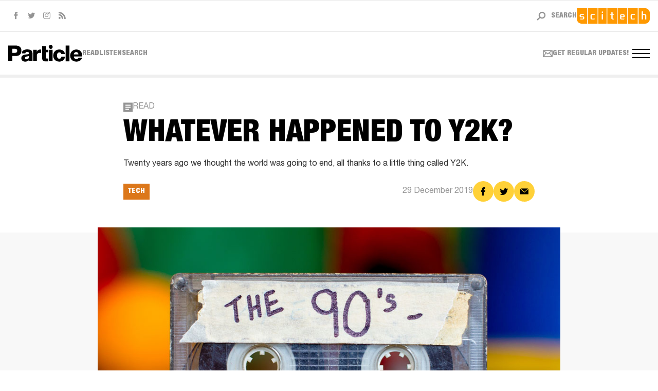

--- FILE ---
content_type: text/html; charset=UTF-8
request_url: https://particle.scitech.org.au/tech/whatever-happened-to-y2k/
body_size: 32496
content:
<!doctype html>
<html lang="en-AU">
<head>
	<meta charset="UTF-8">
<script type="text/javascript">
/* <![CDATA[ */
var gform;gform||(document.addEventListener("gform_main_scripts_loaded",function(){gform.scriptsLoaded=!0}),document.addEventListener("gform/theme/scripts_loaded",function(){gform.themeScriptsLoaded=!0}),window.addEventListener("DOMContentLoaded",function(){gform.domLoaded=!0}),gform={domLoaded:!1,scriptsLoaded:!1,themeScriptsLoaded:!1,isFormEditor:()=>"function"==typeof InitializeEditor,callIfLoaded:function(o){return!(!gform.domLoaded||!gform.scriptsLoaded||!gform.themeScriptsLoaded&&!gform.isFormEditor()||(gform.isFormEditor()&&console.warn("The use of gform.initializeOnLoaded() is deprecated in the form editor context and will be removed in Gravity Forms 3.1."),o(),0))},initializeOnLoaded:function(o){gform.callIfLoaded(o)||(document.addEventListener("gform_main_scripts_loaded",()=>{gform.scriptsLoaded=!0,gform.callIfLoaded(o)}),document.addEventListener("gform/theme/scripts_loaded",()=>{gform.themeScriptsLoaded=!0,gform.callIfLoaded(o)}),window.addEventListener("DOMContentLoaded",()=>{gform.domLoaded=!0,gform.callIfLoaded(o)}))},hooks:{action:{},filter:{}},addAction:function(o,r,e,t){gform.addHook("action",o,r,e,t)},addFilter:function(o,r,e,t){gform.addHook("filter",o,r,e,t)},doAction:function(o){gform.doHook("action",o,arguments)},applyFilters:function(o){return gform.doHook("filter",o,arguments)},removeAction:function(o,r){gform.removeHook("action",o,r)},removeFilter:function(o,r,e){gform.removeHook("filter",o,r,e)},addHook:function(o,r,e,t,n){null==gform.hooks[o][r]&&(gform.hooks[o][r]=[]);var d=gform.hooks[o][r];null==n&&(n=r+"_"+d.length),gform.hooks[o][r].push({tag:n,callable:e,priority:t=null==t?10:t})},doHook:function(r,o,e){var t;if(e=Array.prototype.slice.call(e,1),null!=gform.hooks[r][o]&&((o=gform.hooks[r][o]).sort(function(o,r){return o.priority-r.priority}),o.forEach(function(o){"function"!=typeof(t=o.callable)&&(t=window[t]),"action"==r?t.apply(null,e):e[0]=t.apply(null,e)})),"filter"==r)return e[0]},removeHook:function(o,r,t,n){var e;null!=gform.hooks[o][r]&&(e=(e=gform.hooks[o][r]).filter(function(o,r,e){return!!(null!=n&&n!=o.tag||null!=t&&t!=o.priority)}),gform.hooks[o][r]=e)}});
/* ]]> */
</script>

	<meta name="viewport" content="width=device-width, initial-scale=1.0, minimum-scale=1.0">
	<meta http-equiv="X-UA-Compatible" content="IE=edge">
	<meta property="fb:pages" content="1597109767254367" />
	<meta name='robots' content='index, follow, max-image-preview:large, max-snippet:-1, max-video-preview:-1' />

	<!-- This site is optimized with the Yoast SEO plugin v26.5 - https://yoast.com/wordpress/plugins/seo/ -->
	<title>Whatever happened to the Y2K computer bug - Tech News | Particle</title>
<link data-rocket-prefetch href="https://www.clarity.ms" rel="dns-prefetch">
<link data-rocket-prefetch href="https://scripts.clarity.ms" rel="dns-prefetch">
<link data-rocket-prefetch href="https://static.hotjar.com" rel="dns-prefetch">
<link data-rocket-prefetch href="https://snap.licdn.com" rel="dns-prefetch">
<link data-rocket-prefetch href="https://www.gstatic.com" rel="dns-prefetch">
<link data-rocket-prefetch href="https://www.googletagmanager.com" rel="dns-prefetch">
<link data-rocket-prefetch href="https://cdnjs.cloudflare.com" rel="dns-prefetch">
<link data-rocket-prefetch href="https://script.hotjar.com" rel="dns-prefetch">
<link data-rocket-prefetch href="https://www.google.com" rel="dns-prefetch"><link rel="preload" data-rocket-preload as="image" href="https://particle.scitech.org.au/wp-content/uploads/2019/12/GettyImages-843884278.jpg" imagesrcset="https://particle.scitech.org.au/wp-content/uploads/2019/12/GettyImages-843884278.jpg 1100w, https://particle.scitech.org.au/wp-content/uploads/2019/12/GettyImages-843884278-300x181.jpg 300w, https://particle.scitech.org.au/wp-content/uploads/2019/12/GettyImages-843884278-1024x616.jpg 1024w, https://particle.scitech.org.au/wp-content/uploads/2019/12/GettyImages-843884278-768x462.jpg 768w" imagesizes="(max-width: 1100px) 100vw, 1100px" fetchpriority="high">
	<meta name="description" content="Twenty years ago we thought the world was going to end, thanks to potential computer programming glitch called the Y2K bug." />
	<link rel="canonical" href="https://particle.scitech.org.au/tech/whatever-happened-to-y2k/" />
	<meta property="og:locale" content="en_US" />
	<meta property="og:type" content="article" />
	<meta property="og:title" content="Whatever happened to the Y2K computer bug - Tech News | Particle" />
	<meta property="og:description" content="Twenty years ago we thought the world was going to end, thanks to potential computer programming glitch called the Y2K bug." />
	<meta property="og:url" content="https://particle.scitech.org.au/tech/whatever-happened-to-y2k/" />
	<meta property="og:site_name" content="Particle" />
	<meta property="article:publisher" content="https://www.facebook.com/ParticleWA" />
	<meta property="article:published_time" content="2019-12-29T12:50:02+00:00" />
	<meta property="article:modified_time" content="2023-07-17T23:43:15+00:00" />
	<meta property="og:image" content="https://particle.scitech.org.au/wp-content/uploads/2019/12/GettyImages-843884278.jpg" />
	<meta property="og:image:width" content="1100" />
	<meta property="og:image:height" content="662" />
	<meta property="og:image:type" content="image/jpeg" />
	<meta name="author" content="Dr Kate Raynes-Goldie" />
	<meta name="twitter:card" content="summary_large_image" />
	<meta name="twitter:creator" content="@particlewa" />
	<meta name="twitter:site" content="@particlewa" />
	<meta name="twitter:label1" content="Written by" />
	<meta name="twitter:data1" content="Dr Kate Raynes-Goldie" />
	<script type="application/ld+json" class="yoast-schema-graph">{"@context":"https://schema.org","@graph":[{"@type":"WebPage","@id":"https://particle.scitech.org.au/tech/whatever-happened-to-y2k/","url":"https://particle.scitech.org.au/tech/whatever-happened-to-y2k/","name":"Whatever happened to the Y2K computer bug - Tech News | Particle","isPartOf":{"@id":"https://particle.scitech.org.au/#website"},"primaryImageOfPage":{"@id":"https://particle.scitech.org.au/tech/whatever-happened-to-y2k/#primaryimage"},"image":{"@id":"https://particle.scitech.org.au/tech/whatever-happened-to-y2k/#primaryimage"},"thumbnailUrl":"https://particle.scitech.org.au/wp-content/uploads/2019/12/GettyImages-843884278.jpg","datePublished":"2019-12-29T12:50:02+00:00","dateModified":"2023-07-17T23:43:15+00:00","author":{"@id":"https://particle.scitech.org.au/#/schema/person/1cc5a9a48d54cdc218054237dee1a115"},"description":"Twenty years ago we thought the world was going to end, thanks to potential computer programming glitch called the Y2K bug.","inLanguage":"en-AU","potentialAction":[{"@type":"ReadAction","target":["https://particle.scitech.org.au/tech/whatever-happened-to-y2k/"]}]},{"@type":"ImageObject","inLanguage":"en-AU","@id":"https://particle.scitech.org.au/tech/whatever-happened-to-y2k/#primaryimage","url":"https://particle.scitech.org.au/wp-content/uploads/2019/12/GettyImages-843884278.jpg","contentUrl":"https://particle.scitech.org.au/wp-content/uploads/2019/12/GettyImages-843884278.jpg","width":1100,"height":662,"caption":"Mixed tape close up."},{"@type":"WebSite","@id":"https://particle.scitech.org.au/#website","url":"https://particle.scitech.org.au/","name":"Particle","description":"WA science. Done different.","potentialAction":[{"@type":"SearchAction","target":{"@type":"EntryPoint","urlTemplate":"https://particle.scitech.org.au/?s={search_term_string}"},"query-input":{"@type":"PropertyValueSpecification","valueRequired":true,"valueName":"search_term_string"}}],"inLanguage":"en-AU"},{"@type":"Person","@id":"https://particle.scitech.org.au/#/schema/person/1cc5a9a48d54cdc218054237dee1a115","name":"Dr Kate Raynes-Goldie","image":{"@type":"ImageObject","inLanguage":"en-AU","@id":"https://particle.scitech.org.au/#/schema/person/image/","url":"https://secure.gravatar.com/avatar/2c4d26cc4bc41d8f59bab784302339a3317c8bf13f887e345f21a9fb8b88fa82?s=96&d=mm&r=g","contentUrl":"https://secure.gravatar.com/avatar/2c4d26cc4bc41d8f59bab784302339a3317c8bf13f887e345f21a9fb8b88fa82?s=96&d=mm&r=g","caption":"Dr Kate Raynes-Goldie"},"description":"In an age when disruption is the new normal, curiosity is the becomes the key 21st century skill. This is why Dr. Kate is an advocate for curiosity, through her work as a designer, speaker, writer and researcher. She’s written for variety of publications in Canada and Australia and is an innovation columnist for the Business News. She’s also a Certified Facilitator of LEGO® Serious Play®. As a globally recognised thought leader on innovation, Kate has been the recipient of numerous international awards and has spoken at conferences around the globe, including SXSW (Austin), NXNE (Toronto), REMIX Academy, Pecha Kucha, PAX AUS and TEDxPerth.","url":"https://particle.scitech.org.au/author/dr-kate-raynes-goldie/"}]}</script>
	<!-- / Yoast SEO plugin. -->


<link rel='dns-prefetch' href='//www.googletagmanager.com' />

<style id='wp-img-auto-sizes-contain-inline-css' type='text/css'>
img:is([sizes=auto i],[sizes^="auto," i]){contain-intrinsic-size:3000px 1500px}
/*# sourceURL=wp-img-auto-sizes-contain-inline-css */
</style>
<link rel='stylesheet' id='jb_styles-css' href='https://particle.scitech.org.au/wp-content/themes/particle/css/main.min.css?ver=2.0.4' type='text/css' media='all' />
<link rel='stylesheet' id='rockettheme-css' href='https://particle.scitech.org.au/wp-content/themes/particle/dist/css/theme.css?ver=2.0.4' type='text/css' media='all' />
<style id='wp-emoji-styles-inline-css' type='text/css'>

	img.wp-smiley, img.emoji {
		display: inline !important;
		border: none !important;
		box-shadow: none !important;
		height: 1em !important;
		width: 1em !important;
		margin: 0 0.07em !important;
		vertical-align: -0.1em !important;
		background: none !important;
		padding: 0 !important;
	}
/*# sourceURL=wp-emoji-styles-inline-css */
</style>
<style id='wp-block-library-inline-css' type='text/css'>
:root{--wp-block-synced-color:#7a00df;--wp-block-synced-color--rgb:122,0,223;--wp-bound-block-color:var(--wp-block-synced-color);--wp-editor-canvas-background:#ddd;--wp-admin-theme-color:#007cba;--wp-admin-theme-color--rgb:0,124,186;--wp-admin-theme-color-darker-10:#006ba1;--wp-admin-theme-color-darker-10--rgb:0,107,160.5;--wp-admin-theme-color-darker-20:#005a87;--wp-admin-theme-color-darker-20--rgb:0,90,135;--wp-admin-border-width-focus:2px}@media (min-resolution:192dpi){:root{--wp-admin-border-width-focus:1.5px}}.wp-element-button{cursor:pointer}:root .has-very-light-gray-background-color{background-color:#eee}:root .has-very-dark-gray-background-color{background-color:#313131}:root .has-very-light-gray-color{color:#eee}:root .has-very-dark-gray-color{color:#313131}:root .has-vivid-green-cyan-to-vivid-cyan-blue-gradient-background{background:linear-gradient(135deg,#00d084,#0693e3)}:root .has-purple-crush-gradient-background{background:linear-gradient(135deg,#34e2e4,#4721fb 50%,#ab1dfe)}:root .has-hazy-dawn-gradient-background{background:linear-gradient(135deg,#faaca8,#dad0ec)}:root .has-subdued-olive-gradient-background{background:linear-gradient(135deg,#fafae1,#67a671)}:root .has-atomic-cream-gradient-background{background:linear-gradient(135deg,#fdd79a,#004a59)}:root .has-nightshade-gradient-background{background:linear-gradient(135deg,#330968,#31cdcf)}:root .has-midnight-gradient-background{background:linear-gradient(135deg,#020381,#2874fc)}:root{--wp--preset--font-size--normal:16px;--wp--preset--font-size--huge:42px}.has-regular-font-size{font-size:1em}.has-larger-font-size{font-size:2.625em}.has-normal-font-size{font-size:var(--wp--preset--font-size--normal)}.has-huge-font-size{font-size:var(--wp--preset--font-size--huge)}.has-text-align-center{text-align:center}.has-text-align-left{text-align:left}.has-text-align-right{text-align:right}.has-fit-text{white-space:nowrap!important}#end-resizable-editor-section{display:none}.aligncenter{clear:both}.items-justified-left{justify-content:flex-start}.items-justified-center{justify-content:center}.items-justified-right{justify-content:flex-end}.items-justified-space-between{justify-content:space-between}.screen-reader-text{border:0;clip-path:inset(50%);height:1px;margin:-1px;overflow:hidden;padding:0;position:absolute;width:1px;word-wrap:normal!important}.screen-reader-text:focus{background-color:#ddd;clip-path:none;color:#444;display:block;font-size:1em;height:auto;left:5px;line-height:normal;padding:15px 23px 14px;text-decoration:none;top:5px;width:auto;z-index:100000}html :where(.has-border-color){border-style:solid}html :where([style*=border-top-color]){border-top-style:solid}html :where([style*=border-right-color]){border-right-style:solid}html :where([style*=border-bottom-color]){border-bottom-style:solid}html :where([style*=border-left-color]){border-left-style:solid}html :where([style*=border-width]){border-style:solid}html :where([style*=border-top-width]){border-top-style:solid}html :where([style*=border-right-width]){border-right-style:solid}html :where([style*=border-bottom-width]){border-bottom-style:solid}html :where([style*=border-left-width]){border-left-style:solid}html :where(img[class*=wp-image-]){height:auto;max-width:100%}:where(figure){margin:0 0 1em}html :where(.is-position-sticky){--wp-admin--admin-bar--position-offset:var(--wp-admin--admin-bar--height,0px)}@media screen and (max-width:600px){html :where(.is-position-sticky){--wp-admin--admin-bar--position-offset:0px}}

/*# sourceURL=wp-block-library-inline-css */
</style><style id='global-styles-inline-css' type='text/css'>
:root{--wp--preset--aspect-ratio--square: 1;--wp--preset--aspect-ratio--4-3: 4/3;--wp--preset--aspect-ratio--3-4: 3/4;--wp--preset--aspect-ratio--3-2: 3/2;--wp--preset--aspect-ratio--2-3: 2/3;--wp--preset--aspect-ratio--16-9: 16/9;--wp--preset--aspect-ratio--9-16: 9/16;--wp--preset--color--black: #000000;--wp--preset--color--cyan-bluish-gray: #abb8c3;--wp--preset--color--white: #ffffff;--wp--preset--color--pale-pink: #f78da7;--wp--preset--color--vivid-red: #cf2e2e;--wp--preset--color--luminous-vivid-orange: #ff6900;--wp--preset--color--luminous-vivid-amber: #fcb900;--wp--preset--color--light-green-cyan: #7bdcb5;--wp--preset--color--vivid-green-cyan: #00d084;--wp--preset--color--pale-cyan-blue: #8ed1fc;--wp--preset--color--vivid-cyan-blue: #0693e3;--wp--preset--color--vivid-purple: #9b51e0;--wp--preset--gradient--vivid-cyan-blue-to-vivid-purple: linear-gradient(135deg,rgb(6,147,227) 0%,rgb(155,81,224) 100%);--wp--preset--gradient--light-green-cyan-to-vivid-green-cyan: linear-gradient(135deg,rgb(122,220,180) 0%,rgb(0,208,130) 100%);--wp--preset--gradient--luminous-vivid-amber-to-luminous-vivid-orange: linear-gradient(135deg,rgb(252,185,0) 0%,rgb(255,105,0) 100%);--wp--preset--gradient--luminous-vivid-orange-to-vivid-red: linear-gradient(135deg,rgb(255,105,0) 0%,rgb(207,46,46) 100%);--wp--preset--gradient--very-light-gray-to-cyan-bluish-gray: linear-gradient(135deg,rgb(238,238,238) 0%,rgb(169,184,195) 100%);--wp--preset--gradient--cool-to-warm-spectrum: linear-gradient(135deg,rgb(74,234,220) 0%,rgb(151,120,209) 20%,rgb(207,42,186) 40%,rgb(238,44,130) 60%,rgb(251,105,98) 80%,rgb(254,248,76) 100%);--wp--preset--gradient--blush-light-purple: linear-gradient(135deg,rgb(255,206,236) 0%,rgb(152,150,240) 100%);--wp--preset--gradient--blush-bordeaux: linear-gradient(135deg,rgb(254,205,165) 0%,rgb(254,45,45) 50%,rgb(107,0,62) 100%);--wp--preset--gradient--luminous-dusk: linear-gradient(135deg,rgb(255,203,112) 0%,rgb(199,81,192) 50%,rgb(65,88,208) 100%);--wp--preset--gradient--pale-ocean: linear-gradient(135deg,rgb(255,245,203) 0%,rgb(182,227,212) 50%,rgb(51,167,181) 100%);--wp--preset--gradient--electric-grass: linear-gradient(135deg,rgb(202,248,128) 0%,rgb(113,206,126) 100%);--wp--preset--gradient--midnight: linear-gradient(135deg,rgb(2,3,129) 0%,rgb(40,116,252) 100%);--wp--preset--font-size--small: 13px;--wp--preset--font-size--medium: 20px;--wp--preset--font-size--large: 36px;--wp--preset--font-size--x-large: 42px;--wp--preset--spacing--20: 0.44rem;--wp--preset--spacing--30: 0.67rem;--wp--preset--spacing--40: 1rem;--wp--preset--spacing--50: 1.5rem;--wp--preset--spacing--60: 2.25rem;--wp--preset--spacing--70: 3.38rem;--wp--preset--spacing--80: 5.06rem;--wp--preset--shadow--natural: 6px 6px 9px rgba(0, 0, 0, 0.2);--wp--preset--shadow--deep: 12px 12px 50px rgba(0, 0, 0, 0.4);--wp--preset--shadow--sharp: 6px 6px 0px rgba(0, 0, 0, 0.2);--wp--preset--shadow--outlined: 6px 6px 0px -3px rgb(255, 255, 255), 6px 6px rgb(0, 0, 0);--wp--preset--shadow--crisp: 6px 6px 0px rgb(0, 0, 0);}:where(.is-layout-flex){gap: 0.5em;}:where(.is-layout-grid){gap: 0.5em;}body .is-layout-flex{display: flex;}.is-layout-flex{flex-wrap: wrap;align-items: center;}.is-layout-flex > :is(*, div){margin: 0;}body .is-layout-grid{display: grid;}.is-layout-grid > :is(*, div){margin: 0;}:where(.wp-block-columns.is-layout-flex){gap: 2em;}:where(.wp-block-columns.is-layout-grid){gap: 2em;}:where(.wp-block-post-template.is-layout-flex){gap: 1.25em;}:where(.wp-block-post-template.is-layout-grid){gap: 1.25em;}.has-black-color{color: var(--wp--preset--color--black) !important;}.has-cyan-bluish-gray-color{color: var(--wp--preset--color--cyan-bluish-gray) !important;}.has-white-color{color: var(--wp--preset--color--white) !important;}.has-pale-pink-color{color: var(--wp--preset--color--pale-pink) !important;}.has-vivid-red-color{color: var(--wp--preset--color--vivid-red) !important;}.has-luminous-vivid-orange-color{color: var(--wp--preset--color--luminous-vivid-orange) !important;}.has-luminous-vivid-amber-color{color: var(--wp--preset--color--luminous-vivid-amber) !important;}.has-light-green-cyan-color{color: var(--wp--preset--color--light-green-cyan) !important;}.has-vivid-green-cyan-color{color: var(--wp--preset--color--vivid-green-cyan) !important;}.has-pale-cyan-blue-color{color: var(--wp--preset--color--pale-cyan-blue) !important;}.has-vivid-cyan-blue-color{color: var(--wp--preset--color--vivid-cyan-blue) !important;}.has-vivid-purple-color{color: var(--wp--preset--color--vivid-purple) !important;}.has-black-background-color{background-color: var(--wp--preset--color--black) !important;}.has-cyan-bluish-gray-background-color{background-color: var(--wp--preset--color--cyan-bluish-gray) !important;}.has-white-background-color{background-color: var(--wp--preset--color--white) !important;}.has-pale-pink-background-color{background-color: var(--wp--preset--color--pale-pink) !important;}.has-vivid-red-background-color{background-color: var(--wp--preset--color--vivid-red) !important;}.has-luminous-vivid-orange-background-color{background-color: var(--wp--preset--color--luminous-vivid-orange) !important;}.has-luminous-vivid-amber-background-color{background-color: var(--wp--preset--color--luminous-vivid-amber) !important;}.has-light-green-cyan-background-color{background-color: var(--wp--preset--color--light-green-cyan) !important;}.has-vivid-green-cyan-background-color{background-color: var(--wp--preset--color--vivid-green-cyan) !important;}.has-pale-cyan-blue-background-color{background-color: var(--wp--preset--color--pale-cyan-blue) !important;}.has-vivid-cyan-blue-background-color{background-color: var(--wp--preset--color--vivid-cyan-blue) !important;}.has-vivid-purple-background-color{background-color: var(--wp--preset--color--vivid-purple) !important;}.has-black-border-color{border-color: var(--wp--preset--color--black) !important;}.has-cyan-bluish-gray-border-color{border-color: var(--wp--preset--color--cyan-bluish-gray) !important;}.has-white-border-color{border-color: var(--wp--preset--color--white) !important;}.has-pale-pink-border-color{border-color: var(--wp--preset--color--pale-pink) !important;}.has-vivid-red-border-color{border-color: var(--wp--preset--color--vivid-red) !important;}.has-luminous-vivid-orange-border-color{border-color: var(--wp--preset--color--luminous-vivid-orange) !important;}.has-luminous-vivid-amber-border-color{border-color: var(--wp--preset--color--luminous-vivid-amber) !important;}.has-light-green-cyan-border-color{border-color: var(--wp--preset--color--light-green-cyan) !important;}.has-vivid-green-cyan-border-color{border-color: var(--wp--preset--color--vivid-green-cyan) !important;}.has-pale-cyan-blue-border-color{border-color: var(--wp--preset--color--pale-cyan-blue) !important;}.has-vivid-cyan-blue-border-color{border-color: var(--wp--preset--color--vivid-cyan-blue) !important;}.has-vivid-purple-border-color{border-color: var(--wp--preset--color--vivid-purple) !important;}.has-vivid-cyan-blue-to-vivid-purple-gradient-background{background: var(--wp--preset--gradient--vivid-cyan-blue-to-vivid-purple) !important;}.has-light-green-cyan-to-vivid-green-cyan-gradient-background{background: var(--wp--preset--gradient--light-green-cyan-to-vivid-green-cyan) !important;}.has-luminous-vivid-amber-to-luminous-vivid-orange-gradient-background{background: var(--wp--preset--gradient--luminous-vivid-amber-to-luminous-vivid-orange) !important;}.has-luminous-vivid-orange-to-vivid-red-gradient-background{background: var(--wp--preset--gradient--luminous-vivid-orange-to-vivid-red) !important;}.has-very-light-gray-to-cyan-bluish-gray-gradient-background{background: var(--wp--preset--gradient--very-light-gray-to-cyan-bluish-gray) !important;}.has-cool-to-warm-spectrum-gradient-background{background: var(--wp--preset--gradient--cool-to-warm-spectrum) !important;}.has-blush-light-purple-gradient-background{background: var(--wp--preset--gradient--blush-light-purple) !important;}.has-blush-bordeaux-gradient-background{background: var(--wp--preset--gradient--blush-bordeaux) !important;}.has-luminous-dusk-gradient-background{background: var(--wp--preset--gradient--luminous-dusk) !important;}.has-pale-ocean-gradient-background{background: var(--wp--preset--gradient--pale-ocean) !important;}.has-electric-grass-gradient-background{background: var(--wp--preset--gradient--electric-grass) !important;}.has-midnight-gradient-background{background: var(--wp--preset--gradient--midnight) !important;}.has-small-font-size{font-size: var(--wp--preset--font-size--small) !important;}.has-medium-font-size{font-size: var(--wp--preset--font-size--medium) !important;}.has-large-font-size{font-size: var(--wp--preset--font-size--large) !important;}.has-x-large-font-size{font-size: var(--wp--preset--font-size--x-large) !important;}
/*# sourceURL=global-styles-inline-css */
</style>

<style id='classic-theme-styles-inline-css' type='text/css'>
/*! This file is auto-generated */
.wp-block-button__link{color:#fff;background-color:#32373c;border-radius:9999px;box-shadow:none;text-decoration:none;padding:calc(.667em + 2px) calc(1.333em + 2px);font-size:1.125em}.wp-block-file__button{background:#32373c;color:#fff;text-decoration:none}
/*# sourceURL=/wp-includes/css/classic-themes.min.css */
</style>
<link rel='stylesheet' id='plugin-name-css' href='https://particle.scitech.org.au/wp-content/plugins/newsletter-creator/public/css/plugin-name-public.css?ver=1.0.0' type='text/css' media='all' />
<link rel='stylesheet' id='search-filter-plugin-styles-css' href='https://particle.scitech.org.au/wp-content/plugins/search-filter-pro/public/assets/css/search-filter.min.css?ver=2.5.17' type='text/css' media='all' />
<script type="text/javascript" src="https://particle.scitech.org.au/wp-includes/js/jquery/jquery.min.js?ver=3.7.1" id="jquery-core-js"></script>
<script type="text/javascript" src="https://particle.scitech.org.au/wp-includes/js/jquery/jquery-migrate.min.js?ver=3.4.1" id="jquery-migrate-js"></script>
<script type="text/javascript" src="https://cdnjs.cloudflare.com/ajax/libs/gsap/1.19.1/TweenMax.min.js?ver=1.19.1" id="tween_max-js"></script>
<script type="text/javascript" src="https://particle.scitech.org.au/wp-content/themes/particle/js/DrawSVGPlugin.js?ver=2.0.4" id="draw_svg-js"></script>
<script type="text/javascript" src="https://particle.scitech.org.au/wp-content/themes/particle/dist/js/theme.js?ver=2.0.4" id="rockettheme-js"></script>
<script type="text/javascript" src="https://particle.scitech.org.au/wp-content/plugins/newsletter-creator/public/js/plugin-name-public.js?ver=1.0.0" id="plugin-name-js"></script>
<script type="text/javascript" id="search-filter-plugin-build-js-extra">
/* <![CDATA[ */
var SF_LDATA = {"ajax_url":"https://particle.scitech.org.au/wp-admin/admin-ajax.php","home_url":"https://particle.scitech.org.au/","extensions":[]};
//# sourceURL=search-filter-plugin-build-js-extra
/* ]]> */
</script>
<script type="text/javascript" src="https://particle.scitech.org.au/wp-content/plugins/search-filter-pro/public/assets/js/search-filter-build.min.js?ver=2.5.17" id="search-filter-plugin-build-js"></script>
<script type="text/javascript" src="https://particle.scitech.org.au/wp-content/plugins/search-filter-pro/public/assets/js/chosen.jquery.min.js?ver=2.5.17" id="search-filter-plugin-chosen-js"></script>

<!-- Google tag (gtag.js) snippet added by Site Kit -->
<!-- Google Analytics snippet added by Site Kit -->
<script type="text/javascript" src="https://www.googletagmanager.com/gtag/js?id=GT-K8DVTQX" id="google_gtagjs-js" async></script>
<script type="text/javascript" id="google_gtagjs-js-after">
/* <![CDATA[ */
window.dataLayer = window.dataLayer || [];function gtag(){dataLayer.push(arguments);}
gtag("set","linker",{"domains":["particle.scitech.org.au"]});
gtag("js", new Date());
gtag("set", "developer_id.dZTNiMT", true);
gtag("config", "GT-K8DVTQX", {"googlesitekit_post_type":"post","googlesitekit_post_date":"20191229","googlesitekit_post_author":"Dr Kate Raynes-Goldie"});
//# sourceURL=google_gtagjs-js-after
/* ]]> */
</script>
<meta name="generator" content="Site Kit by Google 1.170.0" /><!-- Google Tag Manager -->
<script>(function(w,d,s,l,i){w[l]=w[l]||[];w[l].push({'gtm.start':
new Date().getTime(),event:'gtm.js'});var f=d.getElementsByTagName(s)[0],
j=d.createElement(s),dl=l!='dataLayer'?'&l='+l:'';j.async=true;j.src=
'https://www.googletagmanager.com/gtm.js?id='+i+dl;f.parentNode.insertBefore(j,f);
})(window,document,'script','dataLayer','GTM-PCQFTFL');</script>
<!-- End Google Tag Manager -->
		<link rel="apple-touch-icon" sizes="180x180" href="/wp-content/uploads/fbrfg/apple-touch-icon.png">
<link rel="icon" type="image/png" sizes="32x32" href="/wp-content/uploads/fbrfg/favicon-32x32.png">
<link rel="icon" type="image/png" sizes="16x16" href="/wp-content/uploads/fbrfg/favicon-16x16.png">
<link rel="manifest" href="/wp-content/uploads/fbrfg/site.webmanifest">
<link rel="mask-icon" href="/wp-content/uploads/fbrfg/safari-pinned-tab.svg" color="#5bbad5">
<link rel="shortcut icon" href="/wp-content/uploads/fbrfg/favicon.ico">
<meta name="msapplication-TileColor" content="#da532c">
<meta name="msapplication-config" content="/wp-content/uploads/fbrfg/browserconfig.xml">
<meta name="theme-color" content="#ffffff">
<!-- Google Tag Manager snippet added by Site Kit -->
<script type="text/javascript">
/* <![CDATA[ */

			( function( w, d, s, l, i ) {
				w[l] = w[l] || [];
				w[l].push( {'gtm.start': new Date().getTime(), event: 'gtm.js'} );
				var f = d.getElementsByTagName( s )[0],
					j = d.createElement( s ), dl = l != 'dataLayer' ? '&l=' + l : '';
				j.async = true;
				j.src = 'https://www.googletagmanager.com/gtm.js?id=' + i + dl;
				f.parentNode.insertBefore( j, f );
			} )( window, document, 'script', 'dataLayer', 'GTM-5GSVDG9G' );
			
/* ]]> */
</script>

<!-- End Google Tag Manager snippet added by Site Kit -->
		<style type="text/css" id="wp-custom-css">
			.circle-outline {display:none !important}
.random-postcard {display:none !important}
.asterisk {display:none !important}
.squiggle g path {fill: #ffd138}
.thin-line g path {fill:#ffd138}
.reading-progress {background-color:#6582b7}
.reading-progress__bar {background-color:#3f67b0} 
.arrow g path {fill:#ffffff}		</style>
		
	
<script type="application/ld+json">
    {
        "@context": "http://schema.org",
        "@type": "NewsArticle",
        "mainEntityOfPage": {
            "@type": "WebPage",
            "@id": "https://google.com/article"
        },
        "headline": "Whatever happened to Y2K?",
        "image": {
            "@type": "ImageObject",
            "url": "https://particle.scitech.org.au/wp-content/uploads/2019/12/GettyImages-843884278.jpg",
            "height": 800,
            "width": 800
        },
        "datePublished": "2019-12-29 20:50:02",
        "dateModified": "2023-07-18 07:43:15",
        "author": {
            "@type": "Person",
            "name": "Dr Kate Raynes-Goldie"
        },
        "publisher": {
            "@type": "Organization",
            "name": "Particle",
            "logo": {
                "@type": "ImageObject",
                "url": ""
            }
        },
        "description": "Twenty years ago we thought the world was going to end, all thanks to a little thing called Y2K."
    }
</script>
	
	<style>
		.label-list__item--earth { border-color: #3E998C; background-color: #3E998C; color: #fff; }
		.label-list__item--earth:hover { border-color: #3E998C; background-color: transparent; color: #3E998C; }
		.label-list__item--tech { border-color: #DC771A; background-color: #DC771A; color: #fff; }
		.label-list__item--tech:hover { border-color: #DC771A; background-color: transparent; color: #DC771A; }
		.label-list__item--people { border-color: #7D1538; background-color: #7D1538; color: #fff; }
		.label-list__item--people:hover { border-color: #7D1538; background-color: transparent; color: #7D1538; }
		.label-list__item--health { border-color: #3F67B0; background-color: #3F67B0; color: #fff; }
		.label-list__item--health:hover { border-color: #3F67B0; background-color: transparent; color: #3F67B0; }
		.label-list__item--space { border-color: #694873; background-color: #694873; color: #fff; }
		.label-list__item--space:hover { border-color: #694873; background-color: transparent; color: #694873; }
	</style>
<link rel='stylesheet' id='gform_basic-css' href='https://particle.scitech.org.au/wp-content/plugins/gravityforms/assets/css/dist/basic.min.css?ver=2.9.25' type='text/css' media='all' />
<link rel='stylesheet' id='gform_theme_components-css' href='https://particle.scitech.org.au/wp-content/plugins/gravityforms/assets/css/dist/theme-components.min.css?ver=2.9.25' type='text/css' media='all' />
<link rel='stylesheet' id='gform_theme-css' href='https://particle.scitech.org.au/wp-content/plugins/gravityforms/assets/css/dist/theme.min.css?ver=2.9.25' type='text/css' media='all' />
<style id="rocket-lazyrender-inline-css">[data-wpr-lazyrender] {content-visibility: auto;}</style><meta name="generator" content="WP Rocket 3.20.1.2" data-wpr-features="wpr_preconnect_external_domains wpr_automatic_lazy_rendering wpr_oci wpr_desktop" /></head>
<body class="wp-singular post-template-default single single-post postid-14471 single-format-standard wp-theme-particle">

	<nav class="keyboard-nav">
		<a href="#" data-focus=".content-wrap">Skip to Content</a>
	</nav>

	<div  class="page-wrap">
		<div  class="header header-secondary hide-md">
    <div  class="col left">
        <div class="header__social">
            <a href="https://www.facebook.com/ParticleWA" target="_blank" title="Visit Particle Facebook page"><i class="icon-facebook"><span class="sr-only">Facebook</span></i></a>
            <a href="https://twitter.com/particlewa" target="_blank" title="Visit Particle Twitter page"><i class="icon-twitter"><span class="sr-only">Twitter</span></i></a>
            <a href="https://www.instagram.com/particlewa" target="_blank" title="Visit Particle Instagram page"><i class="icon-instagram"><span class="sr-only">Instagram</span></i></a>
            <a href="/feed" target="_blank" title="Get Particle RSS feed"><i class="icon-rss"><span class="sr-only">RSS</span></i></a>
        </div>
        
    </div> 
    <div  class="col right">
        <a href="#" class="header__search" title="Open search form">
            <svg role="img" title="Search" width="18" height="18" viewBox="0 0 18 18" fill="none" xmlns="http://www.w3.org/2000/svg">
                <path fill-rule="evenodd" clip-rule="evenodd" d="M6.7153 12.9647L1.89847 17.6812L0.215607 15.9983L5.03282 11.2815C4.67021 10.7975 4.38007 10.2507 4.16171 9.64238C3.92012 8.96939 3.79995 8.25466 3.79995 7.49973C3.80063 5.63195 4.45017 4.04343 5.74649 2.74642C7.04287 1.44936 8.63153 0.799805 10.5 0.799805C12.3678 0.80049 13.9563 1.45003 15.2533 2.74635C16.5504 4.04272 17.1999 5.63139 17.1999 7.49988C17.1993 9.36766 16.5497 10.9562 15.2534 12.2532C13.957 13.5503 12.3684 14.1998 10.4999 14.1998C9.74502 14.1998 9.03036 14.0796 8.35738 13.838C7.74782 13.6192 7.20001 13.3283 6.7153 12.9647ZM5.29989 11.2999C5.29992 11.2999 5.29996 11.3 5.3 11.3L0.50007 15.9999L0.499947 15.9998L5.29989 11.2999ZM3.99995 7.4998C3.99995 7.95814 4.04552 8.4002 4.13667 8.82598C4.04555 8.40026 4 7.95826 4 7.5C4.00066 5.684 4.63 4.14667 5.888 2.888C7.146 1.62933 8.68333 1 10.5 1C12.316 1.00067 13.8533 1.63 15.112 2.888C15.8505 3.62607 16.3723 4.46029 16.6775 5.39067C16.3723 4.46021 15.8505 3.62593 15.1119 2.8878C13.8533 1.6298 12.3159 1.00047 10.4999 0.999805C8.68328 0.999805 7.14595 1.62914 5.88795 2.8878C4.62995 4.14647 4.00061 5.6838 3.99995 7.4998ZM7.31195 10.6868C8.18728 11.5621 9.24995 11.9998 10.4999 11.9998C11.7493 12.0005 12.8116 11.5631 13.6869 10.6878C14.5623 9.81247 14.9999 8.7498 14.9999 7.4998C15.0002 7.09722 14.9549 6.71406 14.8642 6.35031C14.9549 6.71412 15.0002 7.09735 15 7.5C15 8.75 14.5623 9.81267 13.687 10.688C12.8117 11.5633 11.7493 12.0007 10.5 12C9.25 12 8.18733 11.5623 7.312 10.687C6.71873 10.0937 6.32666 9.41456 6.13579 8.64949C6.32668 9.41448 6.71873 10.0936 7.31195 10.6868ZM7.45337 10.5454C8.29079 11.3828 9.30241 11.7998 10.4999 11.7998C11.6968 11.8004 12.7081 11.3838 13.5455 10.5464C14.3829 9.70897 14.7999 8.69724 14.7999 7.4997C14.8006 6.30289 14.3839 5.29164 13.5465 4.45423C12.7091 3.61681 11.6974 3.1998 10.4998 3.1998C9.30304 3.19917 8.29178 3.61581 7.45437 4.45323C6.61695 5.29064 6.19995 6.30237 6.19995 7.49991C6.19931 8.69672 6.61596 9.70797 7.45337 10.5454Z" fill="#949494"/>
            </svg>
            <span>Search</span>
        </a>
        <a class="scitech-logo" href="https://www.scitech.org.au/" title="Visit scitech.org.au" target="_blank" rel="nofollow">
            <svg role="img" title="Scitech" width="142" height="30" viewBox="0 0 142 30" fill="none" xmlns="http://www.w3.org/2000/svg">
                <g clip-path="url(#clip0_501_7969)">
                <path fill-rule="evenodd" clip-rule="evenodd" d="M133.364 0H120.263V29.9638H133.087C135.461 29.9338 137.728 28.9694 139.396 27.2798C141.065 25.5901 142 23.3112 142 20.9368V8.42526C141.904 4.59778 138.154 0 133.364 0Z" fill="#FF9900"/>
                <path fill-rule="evenodd" clip-rule="evenodd" d="M135.284 21.7556H132.876V14.0525C132.884 13.8109 132.798 13.5757 132.636 13.3965C132.572 13.3149 132.491 13.2491 132.398 13.2042C132.305 13.1593 132.203 13.1366 132.1 13.1377H129.446C129.344 13.1369 129.243 13.1579 129.149 13.1994C129.056 13.2409 128.972 13.302 128.904 13.3784C128.751 13.5417 128.666 13.7565 128.664 13.9802V21.7435H126.257V7.00534C126.251 6.72035 126.352 6.44349 126.539 6.22901C126.624 6.12417 126.731 6.0399 126.853 5.98257C126.975 5.92523 127.109 5.89633 127.243 5.89802H127.689C127.822 5.89809 127.954 5.92782 128.075 5.98506C128.196 6.0423 128.302 6.12562 128.387 6.22901C128.575 6.44349 128.676 6.72035 128.67 7.00534V11.5249H132.81C133.143 11.5236 133.471 11.5964 133.772 11.738C134.073 11.8795 134.338 12.0863 134.549 12.3433C135.026 12.8839 135.282 13.5844 135.266 14.3052L135.284 21.7556Z" fill="white"/>
                <path d="M99.5604 0.00585938H118.559V29.9757H99.5604V0.00585938Z" fill="#FF9900"/>
                <path fill-rule="evenodd" clip-rule="evenodd" d="M113.306 13.1011H107.89C107.784 13.1003 107.68 13.1232 107.584 13.1679C107.488 13.2127 107.404 13.2783 107.337 13.3599C107.18 13.5395 107.096 13.7715 107.102 14.0099V19.2576C107.096 19.496 107.18 19.728 107.337 19.9076C107.403 19.99 107.488 20.0565 107.584 20.1023C107.679 20.1481 107.784 20.172 107.89 20.1723H113.306V20.2686C113.306 21.6167 111.76 21.725 111.29 21.725H107.18C106.85 21.7265 106.524 21.6544 106.225 21.5138C105.926 21.3733 105.662 21.1679 105.453 20.9126C104.98 20.3748 104.729 19.6783 104.749 18.9627V14.3048C104.729 13.5874 104.981 12.8891 105.453 12.3489C105.661 12.0911 105.924 11.8831 106.223 11.7404C106.522 11.5978 106.849 11.5239 107.18 11.5244H111.29C111.76 11.5244 113.294 11.6327 113.306 13.0049V13.1011Z" fill="white"/>
                <path d="M79.4248 0H98.1468V29.9759H79.4248V0Z" fill="#FF9900"/>
                <path fill-rule="evenodd" clip-rule="evenodd" d="M93.2352 15.7855C93.2137 16.2074 93.0372 16.6065 92.7396 16.9064C92.4419 17.2062 92.0441 17.3857 91.6224 17.4103H87.4097C87.3037 17.4077 87.1986 17.4298 87.1025 17.4747C87.0064 17.5196 86.9221 17.5861 86.8561 17.6691C86.6968 17.8449 86.6126 18.076 86.6214 18.313V19.3963C86.6123 19.6352 86.6964 19.8683 86.8561 20.0462C86.9221 20.1292 87.0064 20.1958 87.1025 20.2407C87.1986 20.2856 87.3037 20.3076 87.4097 20.305H92.7899V20.4013C92.7899 21.316 92.0376 21.8637 90.7798 21.8637H86.6755C86.3453 21.8675 86.0184 21.7977 85.7185 21.6592C85.4187 21.5208 85.1535 21.3172 84.9424 21.0633C84.4682 20.5262 84.2146 19.8297 84.2322 19.1134V14.4434C84.2168 13.7239 84.47 13.0245 84.9424 12.4816C85.1521 12.2247 85.4165 12.0179 85.7164 11.8763C86.0162 11.7347 86.3439 11.6619 86.6755 11.6631H90.7858C91.1179 11.6643 91.4457 11.7382 91.7461 11.8796C92.0466 12.021 92.3125 12.2265 92.5251 12.4816C92.9974 13.0245 93.2506 13.7239 93.2352 14.4434V15.7855ZM90.0577 13.2398H87.4097C87.304 13.239 87.1994 13.2618 87.1036 13.3066C87.0079 13.3514 86.9233 13.417 86.8561 13.4986C86.6964 13.6766 86.6123 13.9096 86.6214 14.1486V14.9369C86.6113 15.1742 86.6957 15.4058 86.8561 15.5808C86.9233 15.6625 87.0079 15.7281 87.1036 15.7728C87.1994 15.8176 87.304 15.8404 87.4097 15.8396H90.0577C90.1635 15.8413 90.2684 15.8189 90.3643 15.774C90.4602 15.7292 90.5447 15.6631 90.6113 15.5808C90.7734 15.4064 90.8599 15.1749 90.852 14.9369V14.1305C90.8589 13.8909 90.7726 13.6579 90.6113 13.4806C90.5447 13.3983 90.4602 13.3322 90.3643 13.2874C90.2684 13.2425 90.1635 13.2201 90.0577 13.2218" fill="white"/>
                <path d="M59.4443 0H77.9799V29.9759H59.4443V0Z" fill="#FF9900"/>
                <path fill-rule="evenodd" clip-rule="evenodd" d="M72.5161 12.8246H69.6395V19.8597C69.637 19.9575 69.6562 20.0547 69.6957 20.1442C69.7353 20.2337 69.7942 20.3133 69.8682 20.3773C70.0208 20.5166 70.2212 20.592 70.4278 20.5879H72.5101V20.6662C72.5101 21.4004 71.7578 21.8337 70.5001 21.8337H69.6876C69.0495 21.8486 68.4304 21.6156 67.9605 21.1837C67.7368 20.9904 67.5576 20.751 67.435 20.482C67.3124 20.213 67.2494 19.9207 67.2503 19.625V12.8246H64.3918V12.7464C64.3903 12.592 64.4256 12.4395 64.4946 12.3014C64.5637 12.1633 64.6646 12.0435 64.789 11.952C65.2595 11.6314 65.8209 11.471 66.3897 11.4947H67.2503V8.25094C67.252 8.13628 67.2781 8.0233 67.3268 7.91952C67.3756 7.81575 67.446 7.72357 67.5332 7.64913C67.737 7.50762 67.9727 7.41872 68.2192 7.39036H68.6646C68.9199 7.385 69.1675 7.4776 69.3566 7.64913C69.4422 7.72461 69.511 7.81714 69.5587 7.92078C69.6063 8.02441 69.6318 8.13687 69.6335 8.25094V11.4947H70.488C71.0643 11.4726 71.6328 11.6326 72.1129 11.952C72.2359 12.0448 72.3357 12.1649 72.4046 12.3027C72.4735 12.4405 72.5096 12.5923 72.5101 12.7464L72.5161 12.8246Z" fill="white"/>
                <path d="M41.8842 0.00585938H57.9824V29.9817H41.8842V0.00585938Z" fill="#FF9900"/>
                <path fill-rule="evenodd" clip-rule="evenodd" d="M50.9527 21.7553H48.5455V12.5176C48.5423 12.2294 48.6427 11.9497 48.8283 11.7292C48.9175 11.629 49.0283 11.5503 49.1524 11.4993C49.2765 11.4482 49.4106 11.426 49.5445 11.4343H49.9838C50.1161 11.4333 50.247 11.462 50.3667 11.5182C50.4865 11.5744 50.5921 11.6568 50.6759 11.7593C50.8622 11.979 50.9608 12.2597 50.9527 12.5477V21.7553Z" fill="white"/>
                <path fill-rule="evenodd" clip-rule="evenodd" d="M50.9532 7.92616C50.9593 8.20651 50.8606 8.47907 50.6763 8.69045C50.5941 8.79356 50.4898 8.87686 50.371 8.93416C50.2523 8.99145 50.1221 9.02129 49.9903 9.02144H49.551C49.4172 9.02222 49.285 8.99288 49.1642 8.93558C49.0433 8.87828 48.9369 8.79449 48.8529 8.69045C48.6669 8.47966 48.5661 8.20721 48.57 7.92616V7.41462C48.5633 7.12767 48.6642 6.8486 48.8529 6.63228C48.9369 6.52823 49.0433 6.44445 49.1642 6.38715C49.285 6.32985 49.4172 6.3005 49.551 6.30128H49.9903C50.1221 6.30144 50.2523 6.33127 50.371 6.38857C50.4898 6.44587 50.5941 6.52916 50.6763 6.63228C50.8633 6.84919 50.9621 7.12837 50.9532 7.41462V7.92616Z" fill="white"/>
                <path d="M21.3142 0H40.4455V29.9999H21.3142V0Z" fill="#FF9900"/>
                <path fill-rule="evenodd" clip-rule="evenodd" d="M35.2642 13.1132H29.8781C29.7717 13.1122 29.6666 13.1356 29.5706 13.1815C29.4747 13.2274 29.3905 13.2946 29.3244 13.378C29.1632 13.5554 29.0769 13.7883 29.0837 14.0279V19.2937C29.0769 19.5334 29.1632 19.7663 29.3244 19.9437C29.3911 20.026 29.4755 20.092 29.5715 20.1369C29.6674 20.1817 29.7722 20.2041 29.8781 20.2025H35.2642V20.2987C35.2642 21.6528 33.7236 21.7611 33.2542 21.7611H29.1499C28.8199 21.7614 28.494 21.6887 28.1954 21.5482C27.8968 21.4078 27.633 21.203 27.4228 20.9487C26.9528 20.4094 26.7017 19.7139 26.7186 18.9988V14.3168C26.7031 13.6002 26.954 12.9032 27.4228 12.3609C27.6313 12.1042 27.8946 11.8974 28.1935 11.7558C28.4924 11.6142 28.8192 11.5413 29.1499 11.5425H33.2663C33.7357 11.5425 35.2703 11.6508 35.2763 13.0229L35.2642 13.1132Z" fill="white"/>
                <path fill-rule="evenodd" clip-rule="evenodd" d="M0.263428 0V20.666C0.263428 26.684 4.89731 29.9819 9.24834 29.9819H19.9002V0H0.263428Z" fill="#FF9900"/>
                <path fill-rule="evenodd" clip-rule="evenodd" d="M14.5682 18.9989C14.5814 19.7165 14.3235 20.4128 13.8461 20.9487C13.6355 21.2041 13.3707 21.4096 13.0709 21.5501C12.7712 21.6906 12.4439 21.7627 12.1129 21.7611H8.00255C7.41411 21.7827 6.83817 21.5879 6.3837 21.2135C6.25797 21.0865 6.15991 20.9349 6.09569 20.7681C6.03148 20.6014 6.0025 20.4231 6.01058 20.2446V20.1543H11.3907C11.4966 20.156 11.6014 20.1336 11.6973 20.0887C11.7933 20.0439 11.8777 19.9778 11.9444 19.8955C12.1047 19.72 12.191 19.4893 12.1851 19.2516V18.3429C12.1919 18.1033 12.1056 17.8703 11.9444 17.6929C11.8774 17.611 11.7929 17.5452 11.6971 17.5003C11.6012 17.4555 11.4965 17.4329 11.3907 17.4342H7.17808C6.76477 17.346 6.38848 17.1331 6.10005 16.8242C5.81162 16.5153 5.62495 16.1254 5.56525 15.707V14.3228C5.55244 13.6045 5.80776 12.9072 6.28139 12.367C6.48872 12.1085 6.75171 11.9001 7.05075 11.7573C7.3498 11.6146 7.6772 11.5412 8.00857 11.5425H12.1189C12.7207 11.5425 14.1289 11.6869 14.1289 13.0229V13.1192H8.71268C8.60775 13.118 8.50392 13.1407 8.40904 13.1855C8.31417 13.2304 8.23073 13.2962 8.16504 13.378C8.00375 13.5554 7.91747 13.7883 7.92431 14.0279V14.9186C7.91714 15.1565 8.00357 15.3877 8.16504 15.5626C8.23073 15.6444 8.31417 15.7102 8.40904 15.755C8.50392 15.7999 8.60775 15.8225 8.71268 15.8213H12.9253C13.5572 15.8213 14.5261 16.9106 14.5261 17.6267L14.5682 18.9989Z" fill="white"/>
                </g>
                <defs>
                <clipPath id="clip0_501_7969">
                <rect width="141.737" height="29.9999" fill="white" transform="translate(0.263428)"/>
                </clipPath>
                </defs>
            </svg>
        </a>
    </div> 
</div>

<div  class="header-primary__wrapper">
    <header  class="header header-primary flex rel">
        <div class="header-primary-container-fluid">
            <div class="header-primary-desktop hide-md">
                <div class="header__left">
                    <a href="https://particle.scitech.org.au/" title="Particle Home" class="site-logo site-logo--large">
                        <svg role="img" title="Particle" id="site-logo" version="1.1" xmlns="http://www.w3.org/2000/svg" xmlns:xlink="http://www.w3.org/1999/xlink" x="0px" y="0px" viewBox="0 0 82.1 18.5" enable-background="new 0 0 82.1 18.5" xml:space="preserve" width="144" height="33">
                            <g>
                                <g>
                                    <path d="M4.5,8.8h3.1C9,8.8,10,8.2,10,6.6C10,5,9,4.3,7.6,4.3H4.5V8.8z M0,0.7h8.3c3.3,0,6.3,1.5,6.3,5.6
                                        c0,4.3-2.5,6-6.3,6H4.5v5.8H0V0.7z"/>
                                    <path d="M20.4,15.9c2,0,2.6-1.1,2.5-3.7c-0.6,0.4-1.7,0.4-2.6,0.7c-0.9,0.2-1.7,0.6-1.7,1.6
                                        C18.6,15.5,19.4,15.9,20.4,15.9 M15,9.3c0.1-1.7,0.9-2.7,2-3.4c1.1-0.6,2.6-0.9,4-0.9c3,0,5.9,0.7,5.9,4.3v8.8h-3.7L23,16.9
                                        c-1.1,1.1-2.7,1.6-4.2,1.6c-2.4,0-4.3-1.2-4.3-3.8c0-4.1,4.5-3.8,7.4-4.4c0.7-0.1,1.1-0.4,1.1-1.2c0-1-1.1-1.3-2-1.3
                                        c-1.1,0-1.9,0.5-2.1,1.6H15z"/>
                                    <path d="M27.7,5.4h4v2.2h0c0.6-1.6,2-2.5,3.8-2.5c0.3,0,0.7,0,1,0.1v3.8c-0.5-0.1-1-0.2-1.6-0.2
                                        c-2.1,0-3.1,1.4-3.1,3v6.3h-4.2V5.4z"/>
                                    <path d="M44.3,8.1h-2.6v5.8c0,1,0.6,1.2,1.5,1.2c0.3,0,0.7,0,1.1,0v3.1c-0.8,0-1.5,0.1-2.3,0.1
                                        c-3.5,0-4.4-1-4.4-4.5V8.1V5.4V1.6h4.2v3.8h2.6V8.1z"/>
                                    <rect x="45" y="5.4" width="4.2" height="12.7"/>
                                    <path d="M58.8,10.1c0-1.1-1-1.8-2-1.8c-2.3,0-2.7,2-2.7,3.7c0,1.6,0.7,3.3,2.5,3.3c1.4,0,2.2-0.8,2.4-2.2h4
                                        c-0.4,3.4-3,5.4-6.4,5.4c-3.8,0-6.7-2.6-6.7-6.5c0-4,2.6-6.9,6.7-6.9c3.2,0,6,1.7,6.3,5H58.8z"/>
                                    <rect x="63.7" y="0.7" width="4.2" height="17.5"/>
                                    <path d="M77.9,10.5c-0.1-1.4-1.1-2.6-2.5-2.6c-1.5,0-2.4,1.1-2.7,2.6H77.9z M72.8,12.8c0.1,1.7,1.1,2.9,2.8,2.9
                                        c1,0,2-0.5,2.4-1.4h3.9c-0.8,2.9-3.5,4.2-6.3,4.2c-4.1,0-6.9-2.5-6.9-6.7c0-3.9,3.1-6.7,6.8-6.7c4.5,0,6.8,3.4,6.6,7.7H72.8z"/>
                                    <path d="M49.3,2.2c0-1.2-1-2.2-2.2-2.2c-1.2,0-2.2,1-2.2,2.2c0,1.2,1,2.2,2.2,2.2C48.3,4.5,49.3,3.5,49.3,2.2"/>
                                </g>
                            </g>
                        </svg>
                    </a>
                    <div id="header-menu">
                        <ul id="menu-header-menu" class="header-menu__nav"><li id="menu-item-19912" class="menu-item menu-item-type-post_type menu-item-object-page current_page_parent menu-item-19912"><a href="https://particle.scitech.org.au/all-articles/">Read</a></li>
<li id="menu-item-19913" class="menu-item menu-item-type-taxonomy menu-item-object-secondary_category menu-item-19913"><a href="https://particle.scitech.org.au/explore/podcasts/">Listen</a></li>
<li id="menu-item-24788" class="menu-item menu-item-type-post_type menu-item-object-page menu-item-24788"><a href="https://particle.scitech.org.au/search/">Search</a></li>
</ul>                    </div>
                </div>
                <div class="header__right">
                    <button type="button" class="subscribe-modal-btn" data-bs-toggle="modal" data-bs-target="#modal-subscribe" aria-label="Open subscribe form">
                        <svg role="img" title="Open subscribe form" version="1.1" xmlns="http://www.w3.org/2000/svg" xmlns:xlink="http://www.w3.org/1999/xlink" width="19px" x="0px" y="0px"
                            viewBox="0 0 200 200" style="enable-background:new 0 0 200 200;" xml:space="preserve">
                            <path d="M194.3,58.3c-2.2-1.1-4.8-1.2-7-0.3H12.7c-2.2-0.9-4.7-0.8-7,0.3C2.8,59.8,1,62.7,1,65.9v121.7v1.7v1.1
                            c0,4.7,3.8,8.5,8.5,8.5h181.1c4.7,0,8.5-3.8,8.5-8.5v-1v-1.8V65.9C199,62.7,197.2,59.8,194.3,58.3z M164.4,74.9L100,123.2L35.6,74.9
                            H164.4z M17.9,82.8l39.1,29.4l-39.1,52.7V82.8z M26.3,181.9l44.3-59.6l24.3,18.2c3,2.3,7.2,2.3,10.2,0l24.3-18.3l44.3,59.6H26.3z
                            M182.1,164.8l-39.1-52.6l39.1-29.4V164.8z"/>
                        </svg> Get regular updates!
                    </button>
                    <button class="navbar-toggler hamburger hamburger--spin collapsed" type="button" data-bs-toggle="collapse" data-bs-target="#drawer-menu" aria-controls="drawer-menu" aria-expanded="false" aria-label="Open navigation menus">
                        <div class="hamburger-box">
                            <div class="hamburger-inner"></div>
                        </div>
                    </button>
                </div>
            </div>
            <div class="header-primary-mobile display-only-md-below">
                <a href="https://particle.scitech.org.au/" title="Particle Home" class="site-logo site-logo--large">
                    <svg role="img" title="Particle" id="site-logo" version="1.1" xmlns="http://www.w3.org/2000/svg" xmlns:xlink="http://www.w3.org/1999/xlink" x="0px" y="0px" viewBox="0 0 82.1 18.5" enable-background="new 0 0 82.1 18.5" xml:space="preserve" width="144" height="33">
                        <g>
                            <g>
                                <path d="M4.5,8.8h3.1C9,8.8,10,8.2,10,6.6C10,5,9,4.3,7.6,4.3H4.5V8.8z M0,0.7h8.3c3.3,0,6.3,1.5,6.3,5.6
                                    c0,4.3-2.5,6-6.3,6H4.5v5.8H0V0.7z"/>
                                <path d="M20.4,15.9c2,0,2.6-1.1,2.5-3.7c-0.6,0.4-1.7,0.4-2.6,0.7c-0.9,0.2-1.7,0.6-1.7,1.6
                                    C18.6,15.5,19.4,15.9,20.4,15.9 M15,9.3c0.1-1.7,0.9-2.7,2-3.4c1.1-0.6,2.6-0.9,4-0.9c3,0,5.9,0.7,5.9,4.3v8.8h-3.7L23,16.9
                                    c-1.1,1.1-2.7,1.6-4.2,1.6c-2.4,0-4.3-1.2-4.3-3.8c0-4.1,4.5-3.8,7.4-4.4c0.7-0.1,1.1-0.4,1.1-1.2c0-1-1.1-1.3-2-1.3
                                    c-1.1,0-1.9,0.5-2.1,1.6H15z"/>
                                <path d="M27.7,5.4h4v2.2h0c0.6-1.6,2-2.5,3.8-2.5c0.3,0,0.7,0,1,0.1v3.8c-0.5-0.1-1-0.2-1.6-0.2
                                    c-2.1,0-3.1,1.4-3.1,3v6.3h-4.2V5.4z"/>
                                <path d="M44.3,8.1h-2.6v5.8c0,1,0.6,1.2,1.5,1.2c0.3,0,0.7,0,1.1,0v3.1c-0.8,0-1.5,0.1-2.3,0.1
                                    c-3.5,0-4.4-1-4.4-4.5V8.1V5.4V1.6h4.2v3.8h2.6V8.1z"/>
                                <rect x="45" y="5.4" width="4.2" height="12.7"/>
                                <path d="M58.8,10.1c0-1.1-1-1.8-2-1.8c-2.3,0-2.7,2-2.7,3.7c0,1.6,0.7,3.3,2.5,3.3c1.4,0,2.2-0.8,2.4-2.2h4
                                    c-0.4,3.4-3,5.4-6.4,5.4c-3.8,0-6.7-2.6-6.7-6.5c0-4,2.6-6.9,6.7-6.9c3.2,0,6,1.7,6.3,5H58.8z"/>
                                <rect x="63.7" y="0.7" width="4.2" height="17.5"/>
                                <path d="M77.9,10.5c-0.1-1.4-1.1-2.6-2.5-2.6c-1.5,0-2.4,1.1-2.7,2.6H77.9z M72.8,12.8c0.1,1.7,1.1,2.9,2.8,2.9
                                    c1,0,2-0.5,2.4-1.4h3.9c-0.8,2.9-3.5,4.2-6.3,4.2c-4.1,0-6.9-2.5-6.9-6.7c0-3.9,3.1-6.7,6.8-6.7c4.5,0,6.8,3.4,6.6,7.7H72.8z"/>
                                <path d="M49.3,2.2c0-1.2-1-2.2-2.2-2.2c-1.2,0-2.2,1-2.2,2.2c0,1.2,1,2.2,2.2,2.2C48.3,4.5,49.3,3.5,49.3,2.2"/>
                            </g>
                        </g>
                    </svg>
                </a>
                <div class="header-primary-mobile__buttons">
                    <button type="button" class="subscribe-modal-btn" data-bs-toggle="modal" data-bs-target="#modal-subscribe" aria-label="Open subscribe form">
                        <svg role="img" title="Open subscribe form" version="1.1" xmlns="http://www.w3.org/2000/svg" xmlns:xlink="http://www.w3.org/1999/xlink" width="19px" x="0px" y="0px"
                            viewBox="0 0 200 200" style="enable-background:new 0 0 200 200;" xml:space="preserve">
                            <path d="M194.3,58.3c-2.2-1.1-4.8-1.2-7-0.3H12.7c-2.2-0.9-4.7-0.8-7,0.3C2.8,59.8,1,62.7,1,65.9v121.7v1.7v1.1
                            c0,4.7,3.8,8.5,8.5,8.5h181.1c4.7,0,8.5-3.8,8.5-8.5v-1v-1.8V65.9C199,62.7,197.2,59.8,194.3,58.3z M164.4,74.9L100,123.2L35.6,74.9
                            H164.4z M17.9,82.8l39.1,29.4l-39.1,52.7V82.8z M26.3,181.9l44.3-59.6l24.3,18.2c3,2.3,7.2,2.3,10.2,0l24.3-18.3l44.3,59.6H26.3z
                            M182.1,164.8l-39.1-52.6l39.1-29.4V164.8z"/>
                        </svg>
                    </button>
                    <a href="#" class="header__search" title="Open search form">
                        <svg role="img" title="Search" width="18" height="18" viewBox="0 0 18 18" fill="none" xmlns="http://www.w3.org/2000/svg">
                            <path fill-rule="evenodd" clip-rule="evenodd" d="M6.7153 12.9647L1.89847 17.6812L0.215607 15.9983L5.03282 11.2815C4.67021 10.7975 4.38007 10.2507 4.16171 9.64238C3.92012 8.96939 3.79995 8.25466 3.79995 7.49973C3.80063 5.63195 4.45017 4.04343 5.74649 2.74642C7.04287 1.44936 8.63153 0.799805 10.5 0.799805C12.3678 0.80049 13.9563 1.45003 15.2533 2.74635C16.5504 4.04272 17.1999 5.63139 17.1999 7.49988C17.1993 9.36766 16.5497 10.9562 15.2534 12.2532C13.957 13.5503 12.3684 14.1998 10.4999 14.1998C9.74502 14.1998 9.03036 14.0796 8.35738 13.838C7.74782 13.6192 7.20001 13.3283 6.7153 12.9647ZM5.29989 11.2999C5.29992 11.2999 5.29996 11.3 5.3 11.3L0.50007 15.9999L0.499947 15.9998L5.29989 11.2999ZM3.99995 7.4998C3.99995 7.95814 4.04552 8.4002 4.13667 8.82598C4.04555 8.40026 4 7.95826 4 7.5C4.00066 5.684 4.63 4.14667 5.888 2.888C7.146 1.62933 8.68333 1 10.5 1C12.316 1.00067 13.8533 1.63 15.112 2.888C15.8505 3.62607 16.3723 4.46029 16.6775 5.39067C16.3723 4.46021 15.8505 3.62593 15.1119 2.8878C13.8533 1.6298 12.3159 1.00047 10.4999 0.999805C8.68328 0.999805 7.14595 1.62914 5.88795 2.8878C4.62995 4.14647 4.00061 5.6838 3.99995 7.4998ZM7.31195 10.6868C8.18728 11.5621 9.24995 11.9998 10.4999 11.9998C11.7493 12.0005 12.8116 11.5631 13.6869 10.6878C14.5623 9.81247 14.9999 8.7498 14.9999 7.4998C15.0002 7.09722 14.9549 6.71406 14.8642 6.35031C14.9549 6.71412 15.0002 7.09735 15 7.5C15 8.75 14.5623 9.81267 13.687 10.688C12.8117 11.5633 11.7493 12.0007 10.5 12C9.25 12 8.18733 11.5623 7.312 10.687C6.71873 10.0937 6.32666 9.41456 6.13579 8.64949C6.32668 9.41448 6.71873 10.0936 7.31195 10.6868ZM7.45337 10.5454C8.29079 11.3828 9.30241 11.7998 10.4999 11.7998C11.6968 11.8004 12.7081 11.3838 13.5455 10.5464C14.3829 9.70897 14.7999 8.69724 14.7999 7.4997C14.8006 6.30289 14.3839 5.29164 13.5465 4.45423C12.7091 3.61681 11.6974 3.1998 10.4998 3.1998C9.30304 3.19917 8.29178 3.61581 7.45437 4.45323C6.61695 5.29064 6.19995 6.30237 6.19995 7.49991C6.19931 8.69672 6.61596 9.70797 7.45337 10.5454Z" fill="#949494"/>
                        </svg>
                    </a>
                    <button class="navbar-toggler hamburger hamburger--spin collapsed" type="button" data-bs-toggle="collapse" data-bs-target="#drawer-menu" aria-controls="drawer-menu" aria-expanded="false" aria-label="Open navigation menu">
                        <div class="hamburger-box">
                            <div class="hamburger-inner"></div>
                        </div>
                    </button>
                </div>
            </div>
        </div>
        <div id="drawer-menu" class="collapse navbar-mobile-collapse">
            <div class="drawer-menu__yellow-box">
                <div class="drawer-menu__content">
                    <div class="left">
                        <img src="https://particle.scitech.org.au/wp-content/themes/particle/img/drawer-menu-image-1.jpg" alt="Particle Topics" />
                        <img src="https://particle.scitech.org.au/wp-content/themes/particle/img/drawer-menu-image-2.jpg" alt="Particle Menus" />
                    </div>
                    <div class="right">
                        <ul id="menu-category-menu" class="drawer-menu__nav"><li id="menu-item-19907" class="submenu-horizontal menu-item menu-item-type-post_type menu-item-object-page current_page_parent menu-item-19907"><a href="https://particle.scitech.org.au/all-articles/">Topics</a></li>
<li id="menu-item-19911" class="menu-item menu-item-type-taxonomy menu-item-object-secondary_category menu-item-19911"><a href="https://particle.scitech.org.au/explore/podcasts/">Listen</a></li>
<li id="menu-item-19909" class="menu-item menu-item-type-post_type menu-item-object-page menu-item-19909"><a href="https://particle.scitech.org.au/about/">About</a></li>
<li id="menu-item-19910" class="menu-item menu-item-type-post_type menu-item-object-page menu-item-19910"><a href="https://particle.scitech.org.au/contact/">Contact</a></li>
</ul>                        <div class="drawer-menu__social display-only-md-below">
                            <a href="https://www.facebook.com/ParticleWA" target="_blank" title="Visit our Facebook page"><i class="icon-facebook"><span class="sr-only">Facebook</span></i></a>
                            <a href="https://twitter.com/particlewa" target="_blank" title="Visit our Twitter page"><i class="icon-twitter"><span class="sr-only">Twitter</span></i></a>
                            <a href="https://www.instagram.com/particlewa" target="_blank" title="Visit our Instagram page"><i class="icon-instagram"><span class="sr-only">Instagram</span></i></a>
                            <a href="/feed" title="Get our RSS feed"><i class="icon-rss"><span class="sr-only">RSS</span></i></a>
                        </div>
                    </div>
                </div>
                
            </div>
        </div>
        <div id="progress"></div>    </header>

    <div  class="search-bar">
        <div class="container-fluid">
            <form data-sf-form-id='19899' data-is-rtl='0' data-maintain-state='' data-results-url='/search' data-ajax-url='https://particle.scitech.org.au/?sfid=19899&amp;sf_action=get_data&amp;sf_data=all' data-ajax-form-url='https://particle.scitech.org.au/?sfid=19899&amp;sf_action=get_data&amp;sf_data=form' data-display-result-method='shortcode' data-use-history-api='1' data-template-loaded='0' data-lang-code='en' data-ajax='1' data-ajax-data-type='json' data-ajax-links-selector='.pagination a' data-ajax-target='#search-filter-results-19899' data-ajax-pagination-type='normal' data-update-ajax-url='1' data-only-results-ajax='1' data-scroll-to-pos='0' data-init-paged='1' data-auto-update='' data-auto-count='1' data-auto-count-refresh-mode='1' action='/search' method='post' class='searchandfilter' id='search-filter-form-19899' autocomplete='off' data-instance-count='1'><ul><li class="sf-field-search" data-sf-field-name="search" data-sf-field-type="search" data-sf-field-input-type="">		<label>
				   <input placeholder="What are you searching for?" name="_sf_search[]" class="sf-input-text" type="text" value="" title=""></label>		</li></ul></form>        </div>
        <a href="#" class="search-bar__search" title="Close search form"><span class="icon-close"><span class="sr-only">Close Search</span></span></a>
    </div>

    <div  class="search-bar--overlay"></div>

    <div  class="modal modal-subscribe fade" id="modal-subscribe" tabindex="-1" aria-hidden="true">
    <div class="modal-dialog">
        <button class="modal-close" type="button" aria-label="Close subscribe form" data-bs-dismiss="modal">
            <span class="icon-close"><span class="sr-only">Close subscribe form</span></span>
        </button>
        <div class="modal-content">
            
                <div class='gf_browser_chrome gform_wrapper gravity-theme gform-theme--no-framework' data-form-theme='gravity-theme' data-form-index='0' id='gform_wrapper_7' >
                        <div class='gform_heading'>
                            <p class='gform_description'></p>
                        </div><form method='post' enctype='multipart/form-data' target='gform_ajax_frame_7' id='gform_7'  action='/tech/whatever-happened-to-y2k/' data-formid='7' novalidate>
                        <div class='gform-body gform_body'><div id='gform_fields_7' class='gform_fields top_label form_sublabel_above description_below validation_below'><div id="field_7_3" class="gfield gfield--type-honeypot gform_validation_container field_sublabel_above gfield--has-description field_description_below field_validation_below gfield_visibility_visible"  ><label class='gfield_label gform-field-label' for='input_7_3'>Phone</label><div class='ginput_container'><input name='input_3' id='input_7_3' type='text' value='' autocomplete='new-password'/></div><div class='gfield_description' id='gfield_description_7_3'>This field is for validation purposes and should be left unchanged.</div></div><div id="field_7_1" class="gfield gfield--type-email gfield--input-type-email gfield_contains_required field_sublabel_above gfield--no-description field_description_below hidden_label field_validation_below gfield_visibility_visible"  ><label class='gfield_label gform-field-label' for='input_7_1'>Email<span class="gfield_required"><span class="gfield_required gfield_required_text">(Required)</span></span></label><div class='ginput_container ginput_container_email'>
                            <input name='input_1' id='input_7_1' type='email' value='' class='large'   placeholder='Get regular updates' aria-required="true" aria-invalid="false"  />
                        </div></div><div id="field_7_2" class="gfield gfield--type-captcha gfield--input-type-captcha gfield--width-full field_sublabel_above gfield--no-description field_description_below hidden_label field_validation_below gfield_visibility_visible"  ><label class='gfield_label gform-field-label' for='input_7_2'>CAPTCHA</label><div id='input_7_2' class='ginput_container ginput_recaptcha' data-sitekey='6Lc4gzwoAAAAAJG3C9sr1Z5B_JDtMIwFrRLAXxyT'  data-theme='light' data-tabindex='0'  data-badge=''></div></div></div></div>
        <div class='gform-footer gform_footer top_label'> <input type='submit' id='gform_submit_button_7' class='gform_button button' onclick='gform.submission.handleButtonClick(this);' data-submission-type='submit' value='Subscribe'  /> <input type='hidden' name='gform_ajax' value='form_id=7&amp;title=&amp;description=1&amp;tabindex=0&amp;theme=gravity-theme&amp;styles=[]&amp;hash=0a20ba10b7a27d78e3d1f752c9cf12c4' />
            <input type='hidden' class='gform_hidden' name='gform_submission_method' data-js='gform_submission_method_7' value='iframe' />
            <input type='hidden' class='gform_hidden' name='gform_theme' data-js='gform_theme_7' id='gform_theme_7' value='gravity-theme' />
            <input type='hidden' class='gform_hidden' name='gform_style_settings' data-js='gform_style_settings_7' id='gform_style_settings_7' value='[]' />
            <input type='hidden' class='gform_hidden' name='is_submit_7' value='1' />
            <input type='hidden' class='gform_hidden' name='gform_submit' value='7' />
            
            <input type='hidden' class='gform_hidden' name='gform_unique_id' value='' />
            <input type='hidden' class='gform_hidden' name='state_7' value='WyJbXSIsIjFhM2RmNzQwNjNiZTNkNjBiZTc3YjVlZGUyYWJhMjQ3Il0=' />
            <input type='hidden' autocomplete='off' class='gform_hidden' name='gform_target_page_number_7' id='gform_target_page_number_7' value='0' />
            <input type='hidden' autocomplete='off' class='gform_hidden' name='gform_source_page_number_7' id='gform_source_page_number_7' value='1' />
            <input type='hidden' name='gform_field_values' value='' />
            
        </div>
                        </form>
                        </div>
		                <iframe style='display:none;width:0px;height:0px;' src='about:blank' name='gform_ajax_frame_7' id='gform_ajax_frame_7' title='This iframe contains the logic required to handle Ajax powered Gravity Forms.'></iframe>
		                <script type="text/javascript">
/* <![CDATA[ */
 gform.initializeOnLoaded( function() {gformInitSpinner( 7, 'https://particle.scitech.org.au/wp-content/plugins/gravityforms/images/spinner.svg', true );jQuery('#gform_ajax_frame_7').on('load',function(){var contents = jQuery(this).contents().find('*').html();var is_postback = contents.indexOf('GF_AJAX_POSTBACK') >= 0;if(!is_postback){return;}var form_content = jQuery(this).contents().find('#gform_wrapper_7');var is_confirmation = jQuery(this).contents().find('#gform_confirmation_wrapper_7').length > 0;var is_redirect = contents.indexOf('gformRedirect(){') >= 0;var is_form = form_content.length > 0 && ! is_redirect && ! is_confirmation;var mt = parseInt(jQuery('html').css('margin-top'), 10) + parseInt(jQuery('body').css('margin-top'), 10) + 100;if(is_form){jQuery('#gform_wrapper_7').html(form_content.html());if(form_content.hasClass('gform_validation_error')){jQuery('#gform_wrapper_7').addClass('gform_validation_error');} else {jQuery('#gform_wrapper_7').removeClass('gform_validation_error');}setTimeout( function() { /* delay the scroll by 50 milliseconds to fix a bug in chrome */  }, 50 );if(window['gformInitDatepicker']) {gformInitDatepicker();}if(window['gformInitPriceFields']) {gformInitPriceFields();}var current_page = jQuery('#gform_source_page_number_7').val();gformInitSpinner( 7, 'https://particle.scitech.org.au/wp-content/plugins/gravityforms/images/spinner.svg', true );jQuery(document).trigger('gform_page_loaded', [7, current_page]);window['gf_submitting_7'] = false;}else if(!is_redirect){var confirmation_content = jQuery(this).contents().find('.GF_AJAX_POSTBACK').html();if(!confirmation_content){confirmation_content = contents;}jQuery('#gform_wrapper_7').replaceWith(confirmation_content);jQuery(document).trigger('gform_confirmation_loaded', [7]);window['gf_submitting_7'] = false;wp.a11y.speak(jQuery('#gform_confirmation_message_7').text());}else{jQuery('#gform_7').append(contents);if(window['gformRedirect']) {gformRedirect();}}jQuery(document).trigger("gform_pre_post_render", [{ formId: "7", currentPage: "current_page", abort: function() { this.preventDefault(); } }]);        if (event && event.defaultPrevented) {                return;        }        const gformWrapperDiv = document.getElementById( "gform_wrapper_7" );        if ( gformWrapperDiv ) {            const visibilitySpan = document.createElement( "span" );            visibilitySpan.id = "gform_visibility_test_7";            gformWrapperDiv.insertAdjacentElement( "afterend", visibilitySpan );        }        const visibilityTestDiv = document.getElementById( "gform_visibility_test_7" );        let postRenderFired = false;        function triggerPostRender() {            if ( postRenderFired ) {                return;            }            postRenderFired = true;            gform.core.triggerPostRenderEvents( 7, current_page );            if ( visibilityTestDiv ) {                visibilityTestDiv.parentNode.removeChild( visibilityTestDiv );            }        }        function debounce( func, wait, immediate ) {            var timeout;            return function() {                var context = this, args = arguments;                var later = function() {                    timeout = null;                    if ( !immediate ) func.apply( context, args );                };                var callNow = immediate && !timeout;                clearTimeout( timeout );                timeout = setTimeout( later, wait );                if ( callNow ) func.apply( context, args );            };        }        const debouncedTriggerPostRender = debounce( function() {            triggerPostRender();        }, 200 );        if ( visibilityTestDiv && visibilityTestDiv.offsetParent === null ) {            const observer = new MutationObserver( ( mutations ) => {                mutations.forEach( ( mutation ) => {                    if ( mutation.type === 'attributes' && visibilityTestDiv.offsetParent !== null ) {                        debouncedTriggerPostRender();                        observer.disconnect();                    }                });            });            observer.observe( document.body, {                attributes: true,                childList: false,                subtree: true,                attributeFilter: [ 'style', 'class' ],            });        } else {            triggerPostRender();        }    } );} ); 
/* ]]> */
</script>
        </div>
    </div>
</div></div>

<main  class="content-wrap single-post">
    
    <div  class="single-post-header">

        <div class="center">
            <div  class="single-post-container-1">
                <div class="single-post-header__subtitle">
                    <svg role="img" title="Read" width="18" height="19" viewBox="0 0 18 19" fill="none" xmlns="http://www.w3.org/2000/svg">
                        <path d="M0 0.5V18.5H18V0.5H0ZM11 14.5H4V12.5H11V14.5ZM14 10.5H4V8.5H14V10.5ZM14 6.5H4V4.5H14V6.5Z" fill="#949494"/>
                    </svg> READ
                </div>
                <h1 class="single-post-header__title">Whatever happened to Y2K?</h1>
                <div class="single-post-header__excerpt">Twenty years ago we thought the world was going to end, all thanks to a little thing called Y2K.</div>
                <div class="single-post-meta">
                    <div class="single-post-meta__categories">
                                                    <div class="post__category-list label-list">
                                <a href="https://particle.scitech.org.au/category/tech/" class="post__category-link label-list__item label-list__item--tech" title="Category: Tech">Tech</a>                            </div>
                                                </div>
                    <div class="single-post-meta__details">
                        <div class="single-post-meta__date">
                            29 December 2019                        </div>
                        <div class="single-post-header__share">
                            <a href="https://www.facebook.com/sharer/sharer.php?u=https://particle.scitech.org.au/tech/whatever-happened-to-y2k/" target="_blank" title="Share on Facebook">
                                <span class="icon-facebook"><span class="sr-only">Share on Facebook</span></span>
                            </a>
                            <a href="https://twitter.com/home?status=Whatever happened to Y2K?%20-%20https://particle.scitech.org.au/tech/whatever-happened-to-y2k/" target="_blank" title="Share on Twitter"><span class="icon-twitter">
                                <span class="sr-only">Share on Twitter</span></span>
                            </a>
                            <a href="mailto:?subject=Whatever happened to Y2K?&amp;body=https://particle.scitech.org.au/tech/whatever-happened-to-y2k/" title="Share via Email">
                                <span class="icon-email"><span class="sr-only">Share via Email</span></span>
                            </a>
                        </div>
                    </div>
                </div>
            </div>
        </div>

    </div>

    
    <div  class="single-post-hero">

                    <div class="left hide-lg single-post-hero__author">
                                    <a href="https://particle.scitech.org.au/author/dr-kate-raynes-goldie/" title="View all articles by Dr Kate Raynes-Goldie">
                        <div class="single-post-hero__author__image">
                            <img width="180" height="148" src="https://particle.scitech.org.au/wp-content/uploads/2017/11/Kate-R-Goldie-2899-Edit-2.jpg" class="alternative-img-populate" alt="Dr Kate Raynes-Goldie" decoding="async" srcset="https://particle.scitech.org.au/wp-content/uploads/2017/11/Kate-R-Goldie-2899-Edit-2.jpg 1888w, https://particle.scitech.org.au/wp-content/uploads/2017/11/Kate-R-Goldie-2899-Edit-2-300x247.jpg 300w, https://particle.scitech.org.au/wp-content/uploads/2017/11/Kate-R-Goldie-2899-Edit-2-1024x842.jpg 1024w, https://particle.scitech.org.au/wp-content/uploads/2017/11/Kate-R-Goldie-2899-Edit-2-768x631.jpg 768w, https://particle.scitech.org.au/wp-content/uploads/2017/11/Kate-R-Goldie-2899-Edit-2-1536x1263.jpg 1536w" sizes="(max-width: 180px) 100vw, 180px" />                        </div>
                        <div class="single-post-hero__author__name">
                            Dr Kate Raynes-Goldie                        </div>
                        <div class="single-post-hero__author__position">
                            Award-winning designer & keynote speaker                        </div>
                    </a>
                            </div>
                
        <div class="center single-post-hero__embed">
            <div class="single-post-image__wrapper">
                <div class="single-post-image">
                    <img width="1100" height="662" src="https://particle.scitech.org.au/wp-content/uploads/2019/12/GettyImages-843884278.jpg" class="attachment-full size-full wp-post-image" alt="Whatever happened to Y2K?" title="Whatever happened to Y2K?" decoding="async" fetchpriority="high" srcset="https://particle.scitech.org.au/wp-content/uploads/2019/12/GettyImages-843884278.jpg 1100w, https://particle.scitech.org.au/wp-content/uploads/2019/12/GettyImages-843884278-300x181.jpg 300w, https://particle.scitech.org.au/wp-content/uploads/2019/12/GettyImages-843884278-1024x616.jpg 1024w, https://particle.scitech.org.au/wp-content/uploads/2019/12/GettyImages-843884278-768x462.jpg 768w" sizes="(max-width: 1100px) 100vw, 1100px" />                </div>
            </div>
                            <div class="single-post-image__credit">
                    Image credit: Getty
                </div>
                        </div>
    </div>

    <div  class="single-post-content">

                <div class="module-related-posts module-related-posts--sidebar">
            <h2 class="archive-heading">You might be interested</h2>
            <article class="post">
    <a href="https://particle.scitech.org.au/tech/the-floating-factories-of-the-future/" class="post__image-wrapper">
        <picture class="post__image">
            <img width="300" height="200" src="https://particle.scitech.org.au/wp-content/uploads/2026/01/51732391125_128cb47fe3_o-300x200.jpg" class="alternative-img-populate wp-post-image" alt="The Floating Factories of the Future" decoding="async" srcset="https://particle.scitech.org.au/wp-content/uploads/2026/01/51732391125_128cb47fe3_o-300x200.jpg 300w, https://particle.scitech.org.au/wp-content/uploads/2026/01/51732391125_128cb47fe3_o-1024x683.jpg 1024w, https://particle.scitech.org.au/wp-content/uploads/2026/01/51732391125_128cb47fe3_o-768x512.jpg 768w, https://particle.scitech.org.au/wp-content/uploads/2026/01/51732391125_128cb47fe3_o-1536x1024.jpg 1536w, https://particle.scitech.org.au/wp-content/uploads/2026/01/51732391125_128cb47fe3_o-2048x1365.jpg 2048w" sizes="(max-width: 300px) 100vw, 300px" />        </picture>
    </a>
    <div class="post__content">
        <div class="post__category">
                            <div class="post__category-list label-list">
                    <a href="https://particle.scitech.org.au/category/tech/" class="post__category-link label-list__item label-list__item--tech" title="Category: Tech">Tech</a>                </div>
                <svg class="icon" role="img" title="Read" width="18" height="19" viewBox="0 0 18 19" fill="none" xmlns="http://www.w3.org/2000/svg"><path d="M0 0.5V18.5H18V0.5H0ZM11 14.5H4V12.5H11V14.5ZM14 10.5H4V8.5H14V10.5ZM14 6.5H4V4.5H14V6.5Z" fill="currentColor"/></svg>        </div>

        <h2 class="post__title">
            <a href="https://particle.scitech.org.au/tech/the-floating-factories-of-the-future/">The Floating Factories of the Future</a>
        </h2>

            </div>
</article>
<article class="post">
    <a href="https://particle.scitech.org.au/tech/taking-a-closer-look-at-microscopes/" class="post__image-wrapper">
        <picture class="post__image">
            <img width="300" height="177" src="https://particle.scitech.org.au/wp-content/uploads/2025/10/fly-microscope-FI-300x177.png" class="alternative-img-populate wp-post-image" alt="Taking a closer look at microscopes" decoding="async" srcset="https://particle.scitech.org.au/wp-content/uploads/2025/10/fly-microscope-FI-300x177.png 300w, https://particle.scitech.org.au/wp-content/uploads/2025/10/fly-microscope-FI.png 621w" sizes="(max-width: 300px) 100vw, 300px" />        </picture>
    </a>
    <div class="post__content">
        <div class="post__category">
                            <div class="post__category-list label-list">
                    <a href="https://particle.scitech.org.au/category/tech/" class="post__category-link label-list__item label-list__item--tech" title="Category: Tech">Tech</a>                </div>
                <svg class="icon" role="img" title="Read" width="18" height="19" viewBox="0 0 18 19" fill="none" xmlns="http://www.w3.org/2000/svg"><path d="M0 0.5V18.5H18V0.5H0ZM11 14.5H4V12.5H11V14.5ZM14 10.5H4V8.5H14V10.5ZM14 6.5H4V4.5H14V6.5Z" fill="currentColor"/></svg>        </div>

        <h2 class="post__title">
            <a href="https://particle.scitech.org.au/tech/taking-a-closer-look-at-microscopes/">Taking a closer look at microscopes</a>
        </h2>

            </div>
</article>
<article class="post">
    <a href="https://particle.scitech.org.au/tech/not-all-scientific-breakthroughs-survive-the-hype/" class="post__image-wrapper">
        <picture class="post__image">
            <img width="300" height="169" src="https://particle.scitech.org.au/wp-content/uploads/2025/10/where-are-they-now-2.0-FI-300x169.webp" class="alternative-img-populate wp-post-image" alt="Not all scientific breakthroughs survive the hype" decoding="async" srcset="https://particle.scitech.org.au/wp-content/uploads/2025/10/where-are-they-now-2.0-FI-300x169.webp 300w, https://particle.scitech.org.au/wp-content/uploads/2025/10/where-are-they-now-2.0-FI.webp 650w" sizes="(max-width: 300px) 100vw, 300px" />        </picture>
    </a>
    <div class="post__content">
        <div class="post__category">
                            <div class="post__category-list label-list">
                    <a href="https://particle.scitech.org.au/category/tech/" class="post__category-link label-list__item label-list__item--tech" title="Category: Tech">Tech</a>                </div>
                <svg class="icon" role="img" title="Read" width="18" height="19" viewBox="0 0 18 19" fill="none" xmlns="http://www.w3.org/2000/svg"><path d="M0 0.5V18.5H18V0.5H0ZM11 14.5H4V12.5H11V14.5ZM14 10.5H4V8.5H14V10.5ZM14 6.5H4V4.5H14V6.5Z" fill="currentColor"/></svg>        </div>

        <h2 class="post__title">
            <a href="https://particle.scitech.org.au/tech/not-all-scientific-breakthroughs-survive-the-hype/">Not all scientific breakthroughs survive the hype</a>
        </h2>

            </div>
</article>
        </div>
        
        <div class="single-post-container-1">
            
<div class="text-content">
    <p>In the 1990s we weren&#8217;t worried about the end of the world as we knew it due to climate change or terrorism.</p>
<p>No, we were worried about the world ending as the clock ticked over from 1999 to 2000. The threat was a potential calendar glitch called the Y2K bug or the <a href="https://en.wikipedia.org/wiki/Year_2000_problem">Year 2000 problem</a>.</p>
<p>So what was it? Basically, the prospect of a few missing digits in a lot of old computers caused an end of the millennium panic.</p>
</div>

<figure class="large-single-image captioned-image captioned-image--has-caption">
    <a class="expand" href="https://particle.scitech.org.au/wp-content/uploads/2019/12/GettyImages-540517008-1024x616.jpg" data-caption="Computers in the 1990s: boxy and ready for a floppy disk
.">
        <img width="1100" height="662" src="https://particle.scitech.org.au/wp-content/uploads/2019/12/GettyImages-540517008.jpg" class="attachment-full size-full" alt="Vintage 1990s Apple Mac computer with &#039;Game Over&#039; on the screen in green retro lettering" decoding="async" srcset="https://particle.scitech.org.au/wp-content/uploads/2019/12/GettyImages-540517008.jpg 1100w, https://particle.scitech.org.au/wp-content/uploads/2019/12/GettyImages-540517008-300x181.jpg 300w, https://particle.scitech.org.au/wp-content/uploads/2019/12/GettyImages-540517008-1024x616.jpg 1024w, https://particle.scitech.org.au/wp-content/uploads/2019/12/GettyImages-540517008-768x462.jpg 768w" sizes="(max-width: 1100px) 100vw, 1100px" />    </a>

    <div class="row">
        <div class="captioned-image__meta col-xs-12 no-pad-lg">
            <a href="#" class="large-single-image__view-larger"><i class="icon-expand"></i> View Larger</a>
            <div class="captioned-image__text">
                                    <div class="captioned-image__caption"><p>Computers in the 1990s: boxy and ready for a floppy disk</p>
</div>
                                            </div>
        </div>
    </div>

            <figcaption class="sr-only">Computers in the 1990s: boxy and ready for a floppy disk
</figcaption>
    
</figure>

<div class="text-content">
    <h2>Social media meltdown</h2>
<p>Too young to remember Y2K? <a href="https://en.wikipedia.org/wiki/Richard_Forno">Dr. Richard Forno</a>, Director of the UMBC Graduate Cybersecurity Program in the United States, has a modern day scenario for you.</p>
<p>&#8220;Imagine a world where nearly everyone thought Facebook, Twitter, Snap, Insta, TikTok, Google, Postmates, Deliveroo, Uber&#8230; wireless networks, power grids, &#8230; pretty much all aspects of modern life …. were predicted to all go down at the same time,&#8221; Richard says.</p>
<p>Insert face screaming in fear emoji here, right?</p>
<h2>OMG it&#8217;s Y2K</h2>
<p>While computers today (and even 20 years ago) have lots of storage space, that wasn&#8217;t the case back in the 1960s.</p>
<p>Back then, space was so limited that early programmers took a shortcut to save space when making them.</p>
<p>While it may sound ridiculous today, they used a date format where the year was only two digits – such as 99 – instead of four &#8211; such as 1999. Yes, those two extra digits actually took up a relatively large amount of space on those ancient computers.</p>
<p>The problem was that no-one thought the computers and programs would still be in use 40 years later when 2000 rolled around.</p>
</div>

<figure class="large-single-image captioned-image captioned-image--has-caption">
    <a class="expand" href="https://particle.scitech.org.au/wp-content/uploads/2019/12/eNRja-1461172432-332-lists-computers_main_agnes_1200-1024x616.png" data-caption="Computers in the 1960s: ticker tape was mandatory!
. Credit: The Twilight Zone, &amp;#8216;From Agnes with Love&amp;#8217; (1964)
">
        <img width="1100" height="662" src="https://particle.scitech.org.au/wp-content/uploads/2019/12/eNRja-1461172432-332-lists-computers_main_agnes_1200.png" class="attachment-full size-full" alt="Black and white screen shot form The Twilight Zone (1964) showing a large computer room with lots of paper tape coming out of the machine" decoding="async" srcset="https://particle.scitech.org.au/wp-content/uploads/2019/12/eNRja-1461172432-332-lists-computers_main_agnes_1200.png 1100w, https://particle.scitech.org.au/wp-content/uploads/2019/12/eNRja-1461172432-332-lists-computers_main_agnes_1200-300x181.png 300w, https://particle.scitech.org.au/wp-content/uploads/2019/12/eNRja-1461172432-332-lists-computers_main_agnes_1200-1024x616.png 1024w, https://particle.scitech.org.au/wp-content/uploads/2019/12/eNRja-1461172432-332-lists-computers_main_agnes_1200-768x462.png 768w" sizes="(max-width: 1100px) 100vw, 1100px" />    </a>

    <div class="row">
        <div class="captioned-image__meta col-xs-12 no-pad-lg">
            <a href="#" class="large-single-image__view-larger"><i class="icon-expand"></i> View Larger</a>
            <div class="captioned-image__text">
                                    <div class="captioned-image__caption"><p>Computers in the 1960s: ticker tape was mandatory!</p>
</div>
                                                    <div class="captioned-image__credit"><span>Image credit: </span><span>The Twilight Zone, &#8216;From Agnes with Love&#8217; (1964)
</span></div>
                            </div>
        </div>
    </div>

            <figcaption class="sr-only">Computers in the 1960s: ticker tape was mandatory!
</figcaption>
    
</figure>

<div class="text-content">
    <p>Richard, who completed his PhD at Curtin University&#8217;s Internet Studies Program, says “the world was based, if not dependent, on all these systems. Nobody really thought about the &#8216;bad side&#8217; of networking everything together.”</p>
<h2>The legacy of legacy systems</h2>
<p>Many of these legacy systems were hard to update. And no one really knew what would happen if they weren&#8217;t updated, Richard says.</p>
<p>“The fear was that when the internal computer clocks rolled over from 23.59 to 00.00 on 1/1/2000, these systems would encounter flat-out crashes or errors that would lead them to crash and disrupt things, ranging from power and water distribution to satellites and more,” he says.</p>
<blockquote><p>Obviously, the world didn&#8217;t end.</p></blockquote>
</div>

<figure class="large-single-image captioned-image captioned-image--has-caption">
    <a class="expand" href="https://particle.scitech.org.au/wp-content/uploads/2019/12/WWN_Y2K-1024x581.jpg" data-caption="Sure, not the most reputable newspaper source but the panic was real!
. Credit: &lt;a href=&quot;https://en.wikipedia.org/wiki/Weekly_World_News&quot;&gt;Weekly World News&lt;/a&gt;
">
        <img width="1100" height="624" src="https://particle.scitech.org.au/wp-content/uploads/2019/12/WWN_Y2K.jpg" class="attachment-full size-full" alt="Cover of Weekly World News: &#039;January 1, 2000 - Is this the end?&#039;" decoding="async" srcset="https://particle.scitech.org.au/wp-content/uploads/2019/12/WWN_Y2K.jpg 1100w, https://particle.scitech.org.au/wp-content/uploads/2019/12/WWN_Y2K-300x170.jpg 300w, https://particle.scitech.org.au/wp-content/uploads/2019/12/WWN_Y2K-1024x581.jpg 1024w, https://particle.scitech.org.au/wp-content/uploads/2019/12/WWN_Y2K-768x436.jpg 768w" sizes="(max-width: 1100px) 100vw, 1100px" />    </a>

    <div class="row">
        <div class="captioned-image__meta col-xs-12 no-pad-lg">
            <a href="#" class="large-single-image__view-larger"><i class="icon-expand"></i> View Larger</a>
            <div class="captioned-image__text">
                                    <div class="captioned-image__caption"><p>Sure, not the most reputable newspaper source but the panic was real!</p>
</div>
                                                    <div class="captioned-image__credit"><span>Image credit: </span><span><a href="https://en.wikipedia.org/wiki/Weekly_World_News">Weekly World News</a>
</span></div>
                            </div>
        </div>
    </div>

            <figcaption class="sr-only">Sure, not the most reputable newspaper source but the panic was real!
</figcaption>
    
</figure>

<div class="text-content">
    <p>While there were a few glitches, the world&#8217;s organisations and governments addressed the problem in time.</p>
<h2>The next Y2K?</h2>
<p>In 2019, cybersecurity experts are worried about bigger problems than two missing digits.</p>
<p>While there are many threats and vulnerabilities today to be concerned about, Richard says he&#8217;s particularly concerned about the nature of truth and what&#8217;s &#8216;real&#8217;.</p>
<p>“Threats to the integrity of data, information, and knowledge scare the living &#8212;- out of me,” Richard says.</p>
<p>“Things like unbounded AI (artificial intelligence) or ML (machine learning), enabled or generated <a href="http://particle.scitech.org.au/tech/could-deepfakes-disrupt-a-presidential-election/">deep fakes</a> are a growing huge problem.”</p>
<p><span style="font-size: 1rem;">This refers to the ability to make fake videos of real people.</span></p>
</div>

<div class="module-video">

    <figure class="embed-responsive module-video captioned-image--has-caption">
        <a href="https://www.youtube.com/watch?v=l_6Tumd8EQI">https://www.youtube.com/watch?v=l_6Tumd8EQI</a>    </figure>

            <div class="captioned-image__meta">
            <div class="captioned-image__text">
                <div class="captioned-image__caption"><p>Deepfake technology brings together five living legends to discuss the streaming wars and the future of cinema.</p>
</div><div class="captioned-image__credit"><span>Video credit: </span><span>Collider Videos
</span></div>            </div>
        </div>
        <figcaption class="sr-only">Deepfake technology brings together five living legends to discuss the streaming wars and the future of cinema.
</figcaption>        
</div>

<div class="text-content">
    <p>Richard says another concern is how many people simply believe what&#8217;s presented to them is fact.</p>
<p>“To me [that] represents an existential threat to society and the world at large,” he says.</p>
<p>There&#8217;s also the 2038 problem, but that&#8217;s still 18 years away so no one&#8217;s really worried about that yet. Happy new year!</p>
</div>
        </div>
    </div>

    <div class="single-post-container-1">
        <div class="single-post-bottom">
            <div class="single-post-bottom__share">
                <a href="https://www.facebook.com/sharer/sharer.php?u=https://particle.scitech.org.au/tech/whatever-happened-to-y2k/" target="_blank" title="Share on Facebook">
                    <span class="icon-facebook"><span class="sr-only">Share on Facebook</span></span>
                </a>
                <a href="https://twitter.com/home?status=Whatever happened to Y2K?%20-%20https://particle.scitech.org.au/tech/whatever-happened-to-y2k/" target="_blank" title="Share on Twitter">
                    <span class="icon-twitter"><span class="sr-only">Share on Twitter</span></span>
                </a>
                <a href="mailto:?subject=Whatever happened to Y2K?&amp;body=https://particle.scitech.org.au/tech/whatever-happened-to-y2k/" title="Share via Email">
                    <span class="icon-email"><span class="sr-only">Share via Email</span></span>
                </a>
            </div>
                            <div class="pull-right">
                    <a class="post__republish single-post-bottom__republish" href="#" title="Republish">
                        <span class="sr-only">Republish this article</span><span class="text">Republish</span>
                    </a>
                </div>
                    </div>
    </div>

    
    <div data-wpr-lazyrender="1" class="module-author">
        <div class="module-author__container">
            <div class="author-box">
                <div class="author-box__image">
                    <img width="180" height="148" src="https://particle.scitech.org.au/wp-content/uploads/2017/11/Kate-R-Goldie-2899-Edit-2.jpg" class="alternative-img-populate" alt="Dr Kate Raynes-Goldie" decoding="async" srcset="https://particle.scitech.org.au/wp-content/uploads/2017/11/Kate-R-Goldie-2899-Edit-2.jpg 1888w, https://particle.scitech.org.au/wp-content/uploads/2017/11/Kate-R-Goldie-2899-Edit-2-300x247.jpg 300w, https://particle.scitech.org.au/wp-content/uploads/2017/11/Kate-R-Goldie-2899-Edit-2-1024x842.jpg 1024w, https://particle.scitech.org.au/wp-content/uploads/2017/11/Kate-R-Goldie-2899-Edit-2-768x631.jpg 768w, https://particle.scitech.org.au/wp-content/uploads/2017/11/Kate-R-Goldie-2899-Edit-2-1536x1263.jpg 1536w" sizes="(max-width: 180px) 100vw, 180px" />                </div>
                <div class="author-box__text">
                    <div class="author-box__subtitle">About the author</div>
                    <div class="author-box__name">
                        Dr Kate Raynes-Goldie                    </div>
                    <div class="author-box__desc hide-lg">
                        In an age when disruption is the new normal, curiosity is the becomes the key 21st century skill. This is why Dr. Kate is an advocate for curiosity, through her work as a designer, speaker, writer and researcher. She’s written for variety of publications in Canada and Australia and is an innovation columnist for the Business News.  She’s also a Certified Facilitator of LEGO® Serious Play®. As a globally recognised thought leader on innovation, Kate has been the recipient of numerous international awards and has spoken at conferences around the globe, including SXSW (Austin), NXNE (Toronto), REMIX Academy, Pecha Kucha, PAX AUS and TEDxPerth.                    </div>
                    <a href="https://particle.scitech.org.au/author/dr-kate-raynes-goldie/" class="author-box__link hide-lg" title="View articles from Dr Kate Raynes-Goldie">View articles</a>
                </div>
            </div>
            <div class="author-box__text display-only-lg-below">
                <div class="author-box__desc">
                    In an age when disruption is the new normal, curiosity is the becomes the key 21st century skill. This is why Dr. Kate is an advocate for curiosity, through her work as a designer, speaker, writer and researcher. She’s written for variety of publications in Canada and Australia and is an innovation columnist for the Business News.  She’s also a Certified Facilitator of LEGO® Serious Play®. As a globally recognised thought leader on innovation, Kate has been the recipient of numerous international awards and has spoken at conferences around the globe, including SXSW (Austin), NXNE (Toronto), REMIX Academy, Pecha Kucha, PAX AUS and TEDxPerth.                </div>
                <a href="https://particle.scitech.org.au/author/dr-kate-raynes-goldie/" class="author-box__link" title="View articles from Dr Kate Raynes-Goldie">View articles</a>
            </div>
        </div>
    </div>
    
    
        <div data-wpr-lazyrender="1" class="single-post-next">
            <div class="single-post-container-2">
                <h2 class="archive-heading">NEXT ARTICLE</h2>

                <article class="post">
    <a href="https://particle.scitech.org.au/tech/shining-a-light-on-crime/" class="post__image-wrapper">
        <picture class="post__image">
            <img width="300" height="181" src="https://particle.scitech.org.au/wp-content/uploads/2019/12/GettyImages-1137141455_trace_evidence-300x181.jpg" class="alternative-img-populate wp-post-image" alt="Shining a light on crime" decoding="async" srcset="https://particle.scitech.org.au/wp-content/uploads/2019/12/GettyImages-1137141455_trace_evidence-300x181.jpg 300w, https://particle.scitech.org.au/wp-content/uploads/2019/12/GettyImages-1137141455_trace_evidence-1024x616.jpg 1024w, https://particle.scitech.org.au/wp-content/uploads/2019/12/GettyImages-1137141455_trace_evidence-768x462.jpg 768w, https://particle.scitech.org.au/wp-content/uploads/2019/12/GettyImages-1137141455_trace_evidence.jpg 1100w" sizes="(max-width: 300px) 100vw, 300px" />        </picture>
    </a>
    <div class="post__content">
        <div class="post__category">
                            <div class="post__category-list label-list">
                    <a href="https://particle.scitech.org.au/category/tech/" class="post__category-link label-list__item label-list__item--tech" title="Category: Tech">Tech</a>                </div>
                <svg class="icon" role="img" title="Read" width="18" height="19" viewBox="0 0 18 19" fill="none" xmlns="http://www.w3.org/2000/svg"><path d="M0 0.5V18.5H18V0.5H0ZM11 14.5H4V12.5H11V14.5ZM14 10.5H4V8.5H14V10.5ZM14 6.5H4V4.5H14V6.5Z" fill="currentColor"/></svg>        </div>

        <h2 class="post__title">
            <a href="https://particle.scitech.org.au/tech/shining-a-light-on-crime/">Shining a light on crime</a>
        </h2>

            </div>
</article>
            </div>
        </div>
        
    <div data-wpr-lazyrender="1" class="module-subscribe">
        <div class="module-subscribe__bg">
            <div class="container-fluid">
                <h2 class="module-subscribe__title">We've got chemistry, let's take it to the next level!</h2>
                <p class="module-subscribe__subtitle">Get the latest WA science news delivered to your inbox, every fortnight.</p>
                
                <div class='gf_browser_chrome gform_wrapper gravity-theme gform-theme--no-framework' data-form-theme='gravity-theme' data-form-index='0' id='gform_wrapper_4' ><form method='post' enctype='multipart/form-data' target='gform_ajax_frame_4' id='gform_4'  action='/tech/whatever-happened-to-y2k/' data-formid='4' novalidate>
                        <div class='gform-body gform_body'><div id='gform_fields_4' class='gform_fields top_label form_sublabel_below description_below validation_below'><div id="field_4_3" class="gfield gfield--type-honeypot gform_validation_container field_sublabel_below gfield--has-description field_description_below field_validation_below gfield_visibility_visible"  ><label class='gfield_label gform-field-label' for='input_4_3'>X/Twitter</label><div class='ginput_container'><input name='input_3' id='input_4_3' type='text' value='' autocomplete='new-password'/></div><div class='gfield_description' id='gfield_description_4_3'>This field is for validation purposes and should be left unchanged.</div></div><div id="field_4_1" class="gfield gfield--type-email gfield--input-type-email gfield_contains_required field_sublabel_below gfield--no-description field_description_below hidden_label field_validation_below gfield_visibility_visible"  ><label class='gfield_label gform-field-label' for='input_4_1'>Email<span class="gfield_required"><span class="gfield_required gfield_required_text">(Required)</span></span></label><div class='ginput_container ginput_container_email'>
                            <input name='input_1' id='input_4_1' type='email' value='' class='large'   placeholder='Email Address' aria-required="true" aria-invalid="false"  />
                        </div></div><div id="field_4_2" class="gfield gfield--type-captcha gfield--input-type-captcha gfield--width-full field_sublabel_below gfield--no-description field_description_below hidden_label field_validation_below gfield_visibility_visible"  ><label class='gfield_label gform-field-label' for='input_4_2'>CAPTCHA</label><div id='input_4_2' class='ginput_container ginput_recaptcha' data-sitekey='6Lc4gzwoAAAAAJG3C9sr1Z5B_JDtMIwFrRLAXxyT'  data-theme='light' data-tabindex='0'  data-badge=''></div></div></div></div>
        <div class='gform-footer gform_footer top_label'> <input type='submit' id='gform_submit_button_4' class='gform_button button' onclick='gform.submission.handleButtonClick(this);' data-submission-type='submit' value='Subscribe'  /> <input type='hidden' name='gform_ajax' value='form_id=4&amp;title=&amp;description=&amp;tabindex=0&amp;theme=gravity-theme&amp;styles=[]&amp;hash=64f7b39a1f764f085f038a7ba29f8f2c' />
            <input type='hidden' class='gform_hidden' name='gform_submission_method' data-js='gform_submission_method_4' value='iframe' />
            <input type='hidden' class='gform_hidden' name='gform_theme' data-js='gform_theme_4' id='gform_theme_4' value='gravity-theme' />
            <input type='hidden' class='gform_hidden' name='gform_style_settings' data-js='gform_style_settings_4' id='gform_style_settings_4' value='[]' />
            <input type='hidden' class='gform_hidden' name='is_submit_4' value='1' />
            <input type='hidden' class='gform_hidden' name='gform_submit' value='4' />
            
            <input type='hidden' class='gform_hidden' name='gform_unique_id' value='' />
            <input type='hidden' class='gform_hidden' name='state_4' value='WyJbXSIsIjFhM2RmNzQwNjNiZTNkNjBiZTc3YjVlZGUyYWJhMjQ3Il0=' />
            <input type='hidden' autocomplete='off' class='gform_hidden' name='gform_target_page_number_4' id='gform_target_page_number_4' value='0' />
            <input type='hidden' autocomplete='off' class='gform_hidden' name='gform_source_page_number_4' id='gform_source_page_number_4' value='1' />
            <input type='hidden' name='gform_field_values' value='' />
            
        </div>
                        </form>
                        </div>
		                <iframe style='display:none;width:0px;height:0px;' src='about:blank' name='gform_ajax_frame_4' id='gform_ajax_frame_4' title='This iframe contains the logic required to handle Ajax powered Gravity Forms.'></iframe>
		                <script type="text/javascript">
/* <![CDATA[ */
 gform.initializeOnLoaded( function() {gformInitSpinner( 4, 'https://particle.scitech.org.au/wp-content/plugins/gravityforms/images/spinner.svg', true );jQuery('#gform_ajax_frame_4').on('load',function(){var contents = jQuery(this).contents().find('*').html();var is_postback = contents.indexOf('GF_AJAX_POSTBACK') >= 0;if(!is_postback){return;}var form_content = jQuery(this).contents().find('#gform_wrapper_4');var is_confirmation = jQuery(this).contents().find('#gform_confirmation_wrapper_4').length > 0;var is_redirect = contents.indexOf('gformRedirect(){') >= 0;var is_form = form_content.length > 0 && ! is_redirect && ! is_confirmation;var mt = parseInt(jQuery('html').css('margin-top'), 10) + parseInt(jQuery('body').css('margin-top'), 10) + 100;if(is_form){jQuery('#gform_wrapper_4').html(form_content.html());if(form_content.hasClass('gform_validation_error')){jQuery('#gform_wrapper_4').addClass('gform_validation_error');} else {jQuery('#gform_wrapper_4').removeClass('gform_validation_error');}setTimeout( function() { /* delay the scroll by 50 milliseconds to fix a bug in chrome */  }, 50 );if(window['gformInitDatepicker']) {gformInitDatepicker();}if(window['gformInitPriceFields']) {gformInitPriceFields();}var current_page = jQuery('#gform_source_page_number_4').val();gformInitSpinner( 4, 'https://particle.scitech.org.au/wp-content/plugins/gravityforms/images/spinner.svg', true );jQuery(document).trigger('gform_page_loaded', [4, current_page]);window['gf_submitting_4'] = false;}else if(!is_redirect){var confirmation_content = jQuery(this).contents().find('.GF_AJAX_POSTBACK').html();if(!confirmation_content){confirmation_content = contents;}jQuery('#gform_wrapper_4').replaceWith(confirmation_content);jQuery(document).trigger('gform_confirmation_loaded', [4]);window['gf_submitting_4'] = false;wp.a11y.speak(jQuery('#gform_confirmation_message_4').text());}else{jQuery('#gform_4').append(contents);if(window['gformRedirect']) {gformRedirect();}}jQuery(document).trigger("gform_pre_post_render", [{ formId: "4", currentPage: "current_page", abort: function() { this.preventDefault(); } }]);        if (event && event.defaultPrevented) {                return;        }        const gformWrapperDiv = document.getElementById( "gform_wrapper_4" );        if ( gformWrapperDiv ) {            const visibilitySpan = document.createElement( "span" );            visibilitySpan.id = "gform_visibility_test_4";            gformWrapperDiv.insertAdjacentElement( "afterend", visibilitySpan );        }        const visibilityTestDiv = document.getElementById( "gform_visibility_test_4" );        let postRenderFired = false;        function triggerPostRender() {            if ( postRenderFired ) {                return;            }            postRenderFired = true;            gform.core.triggerPostRenderEvents( 4, current_page );            if ( visibilityTestDiv ) {                visibilityTestDiv.parentNode.removeChild( visibilityTestDiv );            }        }        function debounce( func, wait, immediate ) {            var timeout;            return function() {                var context = this, args = arguments;                var later = function() {                    timeout = null;                    if ( !immediate ) func.apply( context, args );                };                var callNow = immediate && !timeout;                clearTimeout( timeout );                timeout = setTimeout( later, wait );                if ( callNow ) func.apply( context, args );            };        }        const debouncedTriggerPostRender = debounce( function() {            triggerPostRender();        }, 200 );        if ( visibilityTestDiv && visibilityTestDiv.offsetParent === null ) {            const observer = new MutationObserver( ( mutations ) => {                mutations.forEach( ( mutation ) => {                    if ( mutation.type === 'attributes' && visibilityTestDiv.offsetParent !== null ) {                        debouncedTriggerPostRender();                        observer.disconnect();                    }                });            });            observer.observe( document.body, {                attributes: true,                childList: false,                subtree: true,                attributeFilter: [ 'style', 'class' ],            });        } else {            triggerPostRender();        }    } );} ); 
/* ]]> */
</script>
            </div>
        </div>
    </div>

            <div  id="post__republish-modal" class="mfp-hide">
            <h2 class="pull-left">Republish</h2>
            <img src="https://particle.scitech.org.au/wp-content/themes/particle/img/cc-logo.png" alt="Creative Commons Logo" class="pull-right"
                 style="width: 100px;"/>

            <div class="post__republish-modal__intro">

                <h4>Republishing our content</h4>
                <p>We want our stories to be shared and seen by as many people as possible.</p>
                <p>Therefore, unless it says otherwise, copyright on the stories on Particle belongs to Scitech and they are published under a <a href="https://creativecommons.org/licenses/by-nd/4.0/" target="_blank">Creative Commons Attribution-NoDerivatives 4.0 International License</a>.</p>
                <p>This allows you to republish our articles online or in print for free. You just need to credit us and link to us, and you can’t edit our material or sell it separately.</p>
                <p>Using the ‘republish’ button on our website is the easiest way to meet our guidelines.</p>

                <h4>Guidelines</h4>
                <p>You cannot edit the article.</p>
                <p>When republishing, you have to credit our authors, ideally in the byline. You have to credit Particle with a link back to the original publication on Particle.</p>
                <p>If you’re republishing online, you must use our pageview counter, link to us and include links from our story. Our page view counter is a small pixel-ping (invisible to the eye) that allows us to know when our content is republished. It’s a condition of our guidelines that you include our counter. If you use the ‘republish’ then you’ll capture our page counter.</p>
                <p>If you’re republishing in print, please email us to let us so we know about it (we get very proud to see our work republished) and you must include the Particle logo next to the credits. Download logo <a download href="https://particle.scitech.org.au/wp-content/themes/particle/img/particle-logo.jpg">here</a>.</p>
                <p>If you wish to republish all our stories, please contact us directly to discuss this opportunity.</p>

                <h4>Images</h4>
                <p>Most of the images used on Particle are copyright of the photographer who made them.</p>
                <p>It is your responsibility to confirm that you’re licensed to republish images in our articles.</p>

                <h4>Video</h4>
                <p>All Particle videos can be accessed through YouTube under the <a href="https://www.youtube.com/static?template=terms&gl=AU" target="_blank">Standard YouTube Licence</a>.</p>

                <p><strong>The Standard YouTube licence</strong></p>
                <ol>
                    <li>This licence is ‘All Rights Reserved’, granting provisions for YouTube to display the content, and YouTube’s visitors to stream the content. This means that the content may be streamed from YouTube but specifically forbids downloading, adaptation, and redistribution, except where otherwise licensed. When uploading your content to YouTube it will automatically use the Standard YouTube licence. You can check this by clicking on Advanced Settings and looking at the dropdown box ‘License and rights ownership’.</li>
                    <li>When a user is uploading a video he has license options that he can choose from. The first option is “standard YouTube License” which means that you grant the broadcasting rights to YouTube. This essentially means that your video can only be accessed from YouTube for watching purpose and cannot be reproduced or distributed in any other form without your consent.</li>
                </ol>

                <h4>Contact</h4>
                <p>For more information about using our content, email us: <a href="mailto:particle@scitech.org.au">particle@scitech.org.au</a></p>

            </div>

            <div class="post__republish-modal__html">
                <p>
                    Copy this HTML into your CMS
                    <br/>
                    Press Ctrl+C to copy
                </p>
                
                <textarea readonly="readonly" onclick="this.focus();this.select()" style="resize: none">
                    Twenty years ago we thought the world was going to end, all thanks to a little thing called Y2K.                    <p>This article was originally published on <a href="https://particle.scitech.org.au">Particle</a>. Read the <a href="https://particle.scitech.org.au/tech/whatever-happened-to-y2k/">original article</a>.</p>
                    <img src="https://particle.scitech.org.au/republish-pixel/14471" style="border:0; height:1px !important; width:1px !important;" />
                </textarea>
            </div>
        </div>
    
            <div  class="module-related-posts module-related-posts--mobile">
            <div  class="container-fluid-wide">
                <h2 class="archive-heading">You might be interested</h2>
                <div class="post-grid">
                                            <div class="grid-col">
                            <article class="post">
    <a href="https://particle.scitech.org.au/tech/the-floating-factories-of-the-future/" class="post__image-wrapper">
        <picture class="post__image">
            <img width="300" height="200" src="https://particle.scitech.org.au/wp-content/uploads/2026/01/51732391125_128cb47fe3_o-300x200.jpg" class="alternative-img-populate wp-post-image" alt="The Floating Factories of the Future" decoding="async" srcset="https://particle.scitech.org.au/wp-content/uploads/2026/01/51732391125_128cb47fe3_o-300x200.jpg 300w, https://particle.scitech.org.au/wp-content/uploads/2026/01/51732391125_128cb47fe3_o-1024x683.jpg 1024w, https://particle.scitech.org.au/wp-content/uploads/2026/01/51732391125_128cb47fe3_o-768x512.jpg 768w, https://particle.scitech.org.au/wp-content/uploads/2026/01/51732391125_128cb47fe3_o-1536x1024.jpg 1536w, https://particle.scitech.org.au/wp-content/uploads/2026/01/51732391125_128cb47fe3_o-2048x1365.jpg 2048w" sizes="(max-width: 300px) 100vw, 300px" />        </picture>
    </a>
    <div class="post__content">
        <div class="post__category">
                            <div class="post__category-list label-list">
                    <a href="https://particle.scitech.org.au/category/tech/" class="post__category-link label-list__item label-list__item--tech" title="Category: Tech">Tech</a>                </div>
                <svg class="icon" role="img" title="Read" width="18" height="19" viewBox="0 0 18 19" fill="none" xmlns="http://www.w3.org/2000/svg"><path d="M0 0.5V18.5H18V0.5H0ZM11 14.5H4V12.5H11V14.5ZM14 10.5H4V8.5H14V10.5ZM14 6.5H4V4.5H14V6.5Z" fill="currentColor"/></svg>        </div>

        <h2 class="post__title">
            <a href="https://particle.scitech.org.au/tech/the-floating-factories-of-the-future/">The Floating Factories of the Future</a>
        </h2>

            </div>
</article>
                        </div>
                                                <div class="grid-col">
                            <article class="post">
    <a href="https://particle.scitech.org.au/tech/taking-a-closer-look-at-microscopes/" class="post__image-wrapper">
        <picture class="post__image">
            <img width="300" height="177" src="https://particle.scitech.org.au/wp-content/uploads/2025/10/fly-microscope-FI-300x177.png" class="alternative-img-populate wp-post-image" alt="Taking a closer look at microscopes" decoding="async" srcset="https://particle.scitech.org.au/wp-content/uploads/2025/10/fly-microscope-FI-300x177.png 300w, https://particle.scitech.org.au/wp-content/uploads/2025/10/fly-microscope-FI.png 621w" sizes="(max-width: 300px) 100vw, 300px" />        </picture>
    </a>
    <div class="post__content">
        <div class="post__category">
                            <div class="post__category-list label-list">
                    <a href="https://particle.scitech.org.au/category/tech/" class="post__category-link label-list__item label-list__item--tech" title="Category: Tech">Tech</a>                </div>
                <svg class="icon" role="img" title="Read" width="18" height="19" viewBox="0 0 18 19" fill="none" xmlns="http://www.w3.org/2000/svg"><path d="M0 0.5V18.5H18V0.5H0ZM11 14.5H4V12.5H11V14.5ZM14 10.5H4V8.5H14V10.5ZM14 6.5H4V4.5H14V6.5Z" fill="currentColor"/></svg>        </div>

        <h2 class="post__title">
            <a href="https://particle.scitech.org.au/tech/taking-a-closer-look-at-microscopes/">Taking a closer look at microscopes</a>
        </h2>

            </div>
</article>
                        </div>
                                                <div class="grid-col">
                            <article class="post">
    <a href="https://particle.scitech.org.au/tech/not-all-scientific-breakthroughs-survive-the-hype/" class="post__image-wrapper">
        <picture class="post__image">
            <img width="300" height="169" src="https://particle.scitech.org.au/wp-content/uploads/2025/10/where-are-they-now-2.0-FI-300x169.webp" class="alternative-img-populate wp-post-image" alt="Not all scientific breakthroughs survive the hype" decoding="async" srcset="https://particle.scitech.org.au/wp-content/uploads/2025/10/where-are-they-now-2.0-FI-300x169.webp 300w, https://particle.scitech.org.au/wp-content/uploads/2025/10/where-are-they-now-2.0-FI.webp 650w" sizes="(max-width: 300px) 100vw, 300px" />        </picture>
    </a>
    <div class="post__content">
        <div class="post__category">
                            <div class="post__category-list label-list">
                    <a href="https://particle.scitech.org.au/category/tech/" class="post__category-link label-list__item label-list__item--tech" title="Category: Tech">Tech</a>                </div>
                <svg class="icon" role="img" title="Read" width="18" height="19" viewBox="0 0 18 19" fill="none" xmlns="http://www.w3.org/2000/svg"><path d="M0 0.5V18.5H18V0.5H0ZM11 14.5H4V12.5H11V14.5ZM14 10.5H4V8.5H14V10.5ZM14 6.5H4V4.5H14V6.5Z" fill="currentColor"/></svg>        </div>

        <h2 class="post__title">
            <a href="https://particle.scitech.org.au/tech/not-all-scientific-breakthroughs-survive-the-hype/">Not all scientific breakthroughs survive the hype</a>
        </h2>

            </div>
</article>
                        </div>
                                                <div class="grid-col">
                            <article class="post">
    <a href="https://particle.scitech.org.au/tech/the-perfect-mix-of-brains-and-beauty/" class="post__image-wrapper">
        <picture class="post__image">
            <img width="300" height="225" src="https://particle.scitech.org.au/wp-content/uploads/2025/12/bridges-300x225.png" class="alternative-img-populate wp-post-image" alt="The perfect mix of brains and beauty" decoding="async" srcset="https://particle.scitech.org.au/wp-content/uploads/2025/12/bridges-300x225.png 300w, https://particle.scitech.org.au/wp-content/uploads/2025/12/bridges-1024x768.png 1024w, https://particle.scitech.org.au/wp-content/uploads/2025/12/bridges-768x576.png 768w, https://particle.scitech.org.au/wp-content/uploads/2025/12/bridges.png 1440w" sizes="(max-width: 300px) 100vw, 300px" />        </picture>
    </a>
    <div class="post__content">
        <div class="post__category">
                            <div class="post__category-list label-list">
                    <a href="https://particle.scitech.org.au/category/tech/" class="post__category-link label-list__item label-list__item--tech" title="Category: Tech">Tech</a>                </div>
                <svg class="icon" role="img" title="Read" width="18" height="19" viewBox="0 0 18 19" fill="none" xmlns="http://www.w3.org/2000/svg"><path d="M0 0.5V18.5H18V0.5H0ZM11 14.5H4V12.5H11V14.5ZM14 10.5H4V8.5H14V10.5ZM14 6.5H4V4.5H14V6.5Z" fill="currentColor"/></svg>        </div>

        <h2 class="post__title">
            <a href="https://particle.scitech.org.au/tech/the-perfect-mix-of-brains-and-beauty/">The perfect mix of brains and beauty</a>
        </h2>

            </div>
</article>
                        </div>
                                        </div>
            </div>
        </div>
        
</main>

<script>
    jQuery('#progress').progress( {size:'6px',wapperBg: '#EFEFEF', innerBg: '#FFD138'} );
</script>

<footer data-wpr-lazyrender="1" class="footer footer-primary">
    <div class="container-fluid-wide">
        <div class="footer__row">
            <div class="footer__left">
                <div class="grid">
                    <div class="grid-col">
                        <a href="https://particle.scitech.org.au" title="Particle Home" class="footer__particle-logo">
                            <img src = "https://particle.scitech.org.au/wp-content/themes/particle/img/particle-footer-logo.svg" alt="Particle"/>
                        </a>
                        <a href="https://www.scitech.org.au/" title="Visit scitech.org.au" class="footer__schitech-logo" target="_blank" rel="nofollow">
                            <img src = "https://particle.scitech.org.au/wp-content/themes/particle/img/scitech-footer-logo.svg" alt="Powered by Scitech"/>
                        </a>
                        <div class="footer__copyright">
                            &#169; 2026 PARTICLE.
                        </div>
                    </div>
                    <div class="grid-col">
                        <nav class="footer__nav footer__nav-legal">
                                                    </nav>
                        <nav class="footer__nav footer__nav-legal">
                            <ul id="menu-legal-menu" class="flex"><li class=" menu-item menu-item-type-post_type menu-item-object-page menu-item-1632"><li id="menu-item-1632" class="menu-item menu-item-type-post_type menu-item-object-page menu-item-1632"><a href="https://particle.scitech.org.au/about/">About</a></li>
<li class=" menu-item menu-item-type-post_type menu-item-object-page menu-item-1631"><li id="menu-item-1631" class="menu-item menu-item-type-post_type menu-item-object-page menu-item-1631"><a href="https://particle.scitech.org.au/contact/">Contact</a></li>
<li class=" menu-item menu-item-type-post_type menu-item-object-page menu-item-415"><li id="menu-item-415" class="menu-item menu-item-type-post_type menu-item-object-page menu-item-415"><a href="https://particle.scitech.org.au/privacy/">Privacy</a></li>
<li class=" menu-item menu-item-type-post_type menu-item-object-page menu-item-414"><li id="menu-item-414" class="menu-item menu-item-type-post_type menu-item-object-page menu-item-414"><a href="https://particle.scitech.org.au/legal/">Disclaimer</a></li>
</ul>                        </nav>
                        <div class="footer__supported-by-wrapper">
                            <div class="footer__supported-by-img flex-no-shrink">
                                <a href="http://www.jtsi.wa.gov.au/" title="Visit The Government of Western Australia website" target="_blank" rel="nofollow">
                                    <img src="https://particle.scitech.org.au/wp-content/themes/particle/img/wa-gov-seal.png" alt="The Government of Western Australia" />
                                </a>
                            </div>
                            <div class="footer__supported-by">
                                <a href="http://www.jtsi.wa.gov.au/" title="Visit The Government of Western Australia website" target="_blank" rel="nofollow"> 
                                    SCITECH IS PROUDLY SUPPORTED BY THE WESTERN AUSTRALIAN GOVERNMENT THROUGH THE DEPARTMENT OF JOBS, TOURISM, SCIENCE AND INNOVATION.
                                </a>
                            </div>
                        </div>
                    </div>
                </div>
            </div>

            <div class="footer__right">
                <div class="grid">
                    <div class="grid-col">
                        <div class="footer-subscribe-gform">
                            <h4 class="footer-subscribe-gform__title">Never Miss a Thing</h4>
                            
                <div class='gf_browser_chrome gform_wrapper gravity-theme gform-theme--no-framework' data-form-theme='gravity-theme' data-form-index='0' id='gform_wrapper_8' ><form method='post' enctype='multipart/form-data' target='gform_ajax_frame_8' id='gform_8'  action='/tech/whatever-happened-to-y2k/' data-formid='8' novalidate>
                        <div class='gform-body gform_body'><div id='gform_fields_8' class='gform_fields top_label form_sublabel_above description_below validation_below'><div id="field_8_3" class="gfield gfield--type-honeypot gform_validation_container field_sublabel_above gfield--has-description field_description_below field_validation_below gfield_visibility_visible"  ><label class='gfield_label gform-field-label' for='input_8_3'>Facebook</label><div class='ginput_container'><input name='input_3' id='input_8_3' type='text' value='' autocomplete='new-password'/></div><div class='gfield_description' id='gfield_description_8_3'>This field is for validation purposes and should be left unchanged.</div></div><div id="field_8_1" class="gfield gfield--type-email gfield--input-type-email gfield_contains_required field_sublabel_above gfield--no-description field_description_below hidden_label field_validation_below gfield_visibility_visible"  ><label class='gfield_label gform-field-label' for='input_8_1'>Email<span class="gfield_required"><span class="gfield_required gfield_required_text">(Required)</span></span></label><div class='ginput_container ginput_container_email'>
                            <input name='input_1' id='input_8_1' type='email' value='' class='medium'   placeholder='Email Address' aria-required="true" aria-invalid="false"  />
                        </div></div><div id="field_8_2" class="gfield gfield--type-captcha gfield--input-type-captcha gfield--width-full field_sublabel_above gfield--no-description field_description_below hidden_label field_validation_below gfield_visibility_visible"  ><label class='gfield_label gform-field-label' for='input_8_2'>CAPTCHA</label><div id='input_8_2' class='ginput_container ginput_recaptcha' data-sitekey='6Lc4gzwoAAAAAJG3C9sr1Z5B_JDtMIwFrRLAXxyT'  data-theme='light' data-tabindex='0'  data-badge=''></div></div></div></div>
        <div class='gform-footer gform_footer top_label'> <input type='submit' id='gform_submit_button_8' class='gform_button button' onclick='gform.submission.handleButtonClick(this);' data-submission-type='submit' value='Submit'  /> <input type='hidden' name='gform_ajax' value='form_id=8&amp;title=&amp;description=&amp;tabindex=0&amp;theme=gravity-theme&amp;styles=[]&amp;hash=29b11594ae6cffec5086c4a4f9402631' />
            <input type='hidden' class='gform_hidden' name='gform_submission_method' data-js='gform_submission_method_8' value='iframe' />
            <input type='hidden' class='gform_hidden' name='gform_theme' data-js='gform_theme_8' id='gform_theme_8' value='gravity-theme' />
            <input type='hidden' class='gform_hidden' name='gform_style_settings' data-js='gform_style_settings_8' id='gform_style_settings_8' value='[]' />
            <input type='hidden' class='gform_hidden' name='is_submit_8' value='1' />
            <input type='hidden' class='gform_hidden' name='gform_submit' value='8' />
            
            <input type='hidden' class='gform_hidden' name='gform_unique_id' value='' />
            <input type='hidden' class='gform_hidden' name='state_8' value='WyJbXSIsIjFhM2RmNzQwNjNiZTNkNjBiZTc3YjVlZGUyYWJhMjQ3Il0=' />
            <input type='hidden' autocomplete='off' class='gform_hidden' name='gform_target_page_number_8' id='gform_target_page_number_8' value='0' />
            <input type='hidden' autocomplete='off' class='gform_hidden' name='gform_source_page_number_8' id='gform_source_page_number_8' value='1' />
            <input type='hidden' name='gform_field_values' value='' />
            
        </div>
                        </form>
                        </div>
		                <iframe style='display:none;width:0px;height:0px;' src='about:blank' name='gform_ajax_frame_8' id='gform_ajax_frame_8' title='This iframe contains the logic required to handle Ajax powered Gravity Forms.'></iframe>
		                <script type="text/javascript">
/* <![CDATA[ */
 gform.initializeOnLoaded( function() {gformInitSpinner( 8, 'https://particle.scitech.org.au/wp-content/plugins/gravityforms/images/spinner.svg', true );jQuery('#gform_ajax_frame_8').on('load',function(){var contents = jQuery(this).contents().find('*').html();var is_postback = contents.indexOf('GF_AJAX_POSTBACK') >= 0;if(!is_postback){return;}var form_content = jQuery(this).contents().find('#gform_wrapper_8');var is_confirmation = jQuery(this).contents().find('#gform_confirmation_wrapper_8').length > 0;var is_redirect = contents.indexOf('gformRedirect(){') >= 0;var is_form = form_content.length > 0 && ! is_redirect && ! is_confirmation;var mt = parseInt(jQuery('html').css('margin-top'), 10) + parseInt(jQuery('body').css('margin-top'), 10) + 100;if(is_form){jQuery('#gform_wrapper_8').html(form_content.html());if(form_content.hasClass('gform_validation_error')){jQuery('#gform_wrapper_8').addClass('gform_validation_error');} else {jQuery('#gform_wrapper_8').removeClass('gform_validation_error');}setTimeout( function() { /* delay the scroll by 50 milliseconds to fix a bug in chrome */  }, 50 );if(window['gformInitDatepicker']) {gformInitDatepicker();}if(window['gformInitPriceFields']) {gformInitPriceFields();}var current_page = jQuery('#gform_source_page_number_8').val();gformInitSpinner( 8, 'https://particle.scitech.org.au/wp-content/plugins/gravityforms/images/spinner.svg', true );jQuery(document).trigger('gform_page_loaded', [8, current_page]);window['gf_submitting_8'] = false;}else if(!is_redirect){var confirmation_content = jQuery(this).contents().find('.GF_AJAX_POSTBACK').html();if(!confirmation_content){confirmation_content = contents;}jQuery('#gform_wrapper_8').replaceWith(confirmation_content);jQuery(document).trigger('gform_confirmation_loaded', [8]);window['gf_submitting_8'] = false;wp.a11y.speak(jQuery('#gform_confirmation_message_8').text());}else{jQuery('#gform_8').append(contents);if(window['gformRedirect']) {gformRedirect();}}jQuery(document).trigger("gform_pre_post_render", [{ formId: "8", currentPage: "current_page", abort: function() { this.preventDefault(); } }]);        if (event && event.defaultPrevented) {                return;        }        const gformWrapperDiv = document.getElementById( "gform_wrapper_8" );        if ( gformWrapperDiv ) {            const visibilitySpan = document.createElement( "span" );            visibilitySpan.id = "gform_visibility_test_8";            gformWrapperDiv.insertAdjacentElement( "afterend", visibilitySpan );        }        const visibilityTestDiv = document.getElementById( "gform_visibility_test_8" );        let postRenderFired = false;        function triggerPostRender() {            if ( postRenderFired ) {                return;            }            postRenderFired = true;            gform.core.triggerPostRenderEvents( 8, current_page );            if ( visibilityTestDiv ) {                visibilityTestDiv.parentNode.removeChild( visibilityTestDiv );            }        }        function debounce( func, wait, immediate ) {            var timeout;            return function() {                var context = this, args = arguments;                var later = function() {                    timeout = null;                    if ( !immediate ) func.apply( context, args );                };                var callNow = immediate && !timeout;                clearTimeout( timeout );                timeout = setTimeout( later, wait );                if ( callNow ) func.apply( context, args );            };        }        const debouncedTriggerPostRender = debounce( function() {            triggerPostRender();        }, 200 );        if ( visibilityTestDiv && visibilityTestDiv.offsetParent === null ) {            const observer = new MutationObserver( ( mutations ) => {                mutations.forEach( ( mutation ) => {                    if ( mutation.type === 'attributes' && visibilityTestDiv.offsetParent !== null ) {                        debouncedTriggerPostRender();                        observer.disconnect();                    }                });            });            observer.observe( document.body, {                attributes: true,                childList: false,                subtree: true,                attributeFilter: [ 'style', 'class' ],            });        } else {            triggerPostRender();        }    } );} ); 
/* ]]> */
</script>
                        </div>
                    </div>
                    <div class="grid-col">
                        <h6>Social</h6>
                        <ul class="footer__social flex">
                                                            <li><a href="https://www.facebook.com/ParticleWA" target="_blank" title="Visit Particle Facebook page"><span class="icon-facebook"><span class="sr-only">Facebook</span></span></a></li>
                                                                                        <li><a href="https://twitter.com/particlewa" target="_blank" title="Visit Particle Twitter page"><span class="icon-twitter"><span class="sr-only">Twitter</span></span></a></li>
                                                                                        <li><a href="https://www.instagram.com/particlewa" target="_blank" title="Visit Particle Instagram page"><span class="icon-instagram"><span class="sr-only">Instagram</span></span></a></li>
                                                        <li><a href="/feed" target="_blank" title="Get Particle RSS feed"><span class="icon-rss"><span class="sr-only">RSS</span></span></a></li>
                        </ul>
                    </div>
                </div>
            </div>
        </div>
    </div>
</footer>

</div> <!-- page-wrap -->

<script type="speculationrules">
{"prefetch":[{"source":"document","where":{"and":[{"href_matches":"/*"},{"not":{"href_matches":["/wp-*.php","/wp-admin/*","/wp-content/uploads/*","/wp-content/*","/wp-content/plugins/*","/wp-content/themes/particle/*","/*\\?(.+)"]}},{"not":{"selector_matches":"a[rel~=\"nofollow\"]"}},{"not":{"selector_matches":".no-prefetch, .no-prefetch a"}}]},"eagerness":"conservative"}]}
</script>
<!-- Google Tag Manager (noscript) -->
<noscript><iframe src="https://www.googletagmanager.com/ns.html?id=GTM-PCQFTFL"
height="0" width="0" style="display:none;visibility:hidden"></iframe></noscript>
<!-- End Google Tag Manager (noscript) -->
				<!-- Google Tag Manager (noscript) snippet added by Site Kit -->
		<noscript>
			<iframe src="https://www.googletagmanager.com/ns.html?id=GTM-5GSVDG9G" height="0" width="0" style="display:none;visibility:hidden"></iframe>
		</noscript>
		<!-- End Google Tag Manager (noscript) snippet added by Site Kit -->
		<script type="text/javascript" src="https://particle.scitech.org.au/wp-content/themes/particle/dist/js/bootstrap.bundle.js?ver=5.2.2" id="bootstrap-js"></script>
<script type="text/javascript" src="https://particle.scitech.org.au/wp-content/themes/particle/js/helpers.js?ver=2.0.4" id="jb_helpers-js"></script>
<script type="text/javascript" src="https://particle.scitech.org.au/wp-content/themes/particle/js/main.js?ver=2.0.4" id="jb_script-js"></script>
<script type="text/javascript" src="https://particle.scitech.org.au/wp-includes/js/jquery/ui/core.min.js?ver=1.13.3" id="jquery-ui-core-js"></script>
<script type="text/javascript" src="https://particle.scitech.org.au/wp-includes/js/jquery/ui/datepicker.min.js?ver=1.13.3" id="jquery-ui-datepicker-js"></script>
<script type="text/javascript" id="jquery-ui-datepicker-js-after">
/* <![CDATA[ */
jQuery(function(jQuery){jQuery.datepicker.setDefaults({"closeText":"Close","currentText":"Today","monthNames":["January","February","March","April","May","June","July","August","September","October","November","December"],"monthNamesShort":["Jan","Feb","Mar","Apr","May","Jun","Jul","Aug","Sep","Oct","Nov","Dec"],"nextText":"Next","prevText":"Previous","dayNames":["Sunday","Monday","Tuesday","Wednesday","Thursday","Friday","Saturday"],"dayNamesShort":["Sun","Mon","Tue","Wed","Thu","Fri","Sat"],"dayNamesMin":["S","M","T","W","T","F","S"],"dateFormat":"d MM yy","firstDay":1,"isRTL":false});});
//# sourceURL=jquery-ui-datepicker-js-after
/* ]]> */
</script>
<script type="text/javascript" src="https://particle.scitech.org.au/wp-includes/js/dist/dom-ready.min.js?ver=f77871ff7694fffea381" id="wp-dom-ready-js"></script>
<script type="text/javascript" src="https://particle.scitech.org.au/wp-includes/js/dist/hooks.min.js?ver=dd5603f07f9220ed27f1" id="wp-hooks-js"></script>
<script type="text/javascript" src="https://particle.scitech.org.au/wp-includes/js/dist/i18n.min.js?ver=c26c3dc7bed366793375" id="wp-i18n-js"></script>
<script type="text/javascript" id="wp-i18n-js-after">
/* <![CDATA[ */
wp.i18n.setLocaleData( { 'text direction\u0004ltr': [ 'ltr' ] } );
//# sourceURL=wp-i18n-js-after
/* ]]> */
</script>
<script type="text/javascript" id="wp-a11y-js-translations">
/* <![CDATA[ */
( function( domain, translations ) {
	var localeData = translations.locale_data[ domain ] || translations.locale_data.messages;
	localeData[""].domain = domain;
	wp.i18n.setLocaleData( localeData, domain );
} )( "default", {"translation-revision-date":"2025-12-23 16:40:44+0000","generator":"GlotPress\/4.0.3","domain":"messages","locale_data":{"messages":{"":{"domain":"messages","plural-forms":"nplurals=2; plural=n != 1;","lang":"en_AU"},"Notifications":["Notifications"]}},"comment":{"reference":"wp-includes\/js\/dist\/a11y.js"}} );
//# sourceURL=wp-a11y-js-translations
/* ]]> */
</script>
<script type="text/javascript" src="https://particle.scitech.org.au/wp-includes/js/dist/a11y.min.js?ver=cb460b4676c94bd228ed" id="wp-a11y-js"></script>
<script type="text/javascript" defer='defer' src="https://particle.scitech.org.au/wp-content/plugins/gravityforms/js/jquery.json.min.js?ver=2.9.25" id="gform_json-js"></script>
<script type="text/javascript" id="gform_gravityforms-js-extra">
/* <![CDATA[ */
var gform_i18n = {"datepicker":{"days":{"monday":"Mo","tuesday":"Tu","wednesday":"We","thursday":"Th","friday":"Fr","saturday":"Sa","sunday":"Su"},"months":{"january":"January","february":"February","march":"March","april":"April","may":"May","june":"June","july":"July","august":"August","september":"September","october":"October","november":"November","december":"December"},"firstDay":1,"iconText":"Select date"}};
var gf_legacy_multi = [];
var gform_gravityforms = {"strings":{"invalid_file_extension":"This type of file is not allowed. Must be one of the following:","delete_file":"Delete this file","in_progress":"in progress","file_exceeds_limit":"File exceeds size limit","illegal_extension":"This type of file is not allowed.","max_reached":"Maximum number of files reached","unknown_error":"There was a problem while saving the file on the server","currently_uploading":"Please wait for the uploading to complete","cancel":"Cancel","cancel_upload":"Cancel this upload","cancelled":"Cancelled","error":"Error","message":"Message"},"vars":{"images_url":"https://particle.scitech.org.au/wp-content/plugins/gravityforms/images"}};
var gf_global = {"gf_currency_config":{"name":"Australian Dollar","symbol_left":"$","symbol_right":"","symbol_padding":" ","thousand_separator":",","decimal_separator":".","decimals":2,"code":"AUD"},"base_url":"https://particle.scitech.org.au/wp-content/plugins/gravityforms","number_formats":[],"spinnerUrl":"https://particle.scitech.org.au/wp-content/plugins/gravityforms/images/spinner.svg","version_hash":"26bb7ed4f55545288e5c31ecaaf998dd","strings":{"newRowAdded":"New row added.","rowRemoved":"Row removed","formSaved":"The form has been saved.  The content contains the link to return and complete the form."}};
var gf_global = {"gf_currency_config":{"name":"Australian Dollar","symbol_left":"$","symbol_right":"","symbol_padding":" ","thousand_separator":",","decimal_separator":".","decimals":2,"code":"AUD"},"base_url":"https://particle.scitech.org.au/wp-content/plugins/gravityforms","number_formats":[],"spinnerUrl":"https://particle.scitech.org.au/wp-content/plugins/gravityforms/images/spinner.svg","version_hash":"26bb7ed4f55545288e5c31ecaaf998dd","strings":{"newRowAdded":"New row added.","rowRemoved":"Row removed","formSaved":"The form has been saved.  The content contains the link to return and complete the form."}};
var gf_global = {"gf_currency_config":{"name":"Australian Dollar","symbol_left":"$","symbol_right":"","symbol_padding":" ","thousand_separator":",","decimal_separator":".","decimals":2,"code":"AUD"},"base_url":"https://particle.scitech.org.au/wp-content/plugins/gravityforms","number_formats":[],"spinnerUrl":"https://particle.scitech.org.au/wp-content/plugins/gravityforms/images/spinner.svg","version_hash":"26bb7ed4f55545288e5c31ecaaf998dd","strings":{"newRowAdded":"New row added.","rowRemoved":"Row removed","formSaved":"The form has been saved.  The content contains the link to return and complete the form."}};
//# sourceURL=gform_gravityforms-js-extra
/* ]]> */
</script>
<script type="text/javascript" defer='defer' src="https://particle.scitech.org.au/wp-content/plugins/gravityforms/js/gravityforms.min.js?ver=2.9.25" id="gform_gravityforms-js"></script>
<script type="text/javascript" defer='defer' src="https://www.google.com/recaptcha/api.js?hl=en&amp;ver=af33cf85eb4ac2c909defa8cbf9f3d58#038;render=explicit" id="gform_recaptcha-js"></script>
<script type="text/javascript" defer='defer' src="https://particle.scitech.org.au/wp-content/plugins/gravityforms/js/placeholders.jquery.min.js?ver=2.9.25" id="gform_placeholder-js"></script>
<script type="text/javascript" defer='defer' src="https://particle.scitech.org.au/wp-content/plugins/gravityforms/assets/js/dist/utils.min.js?ver=48a3755090e76a154853db28fc254681" id="gform_gravityforms_utils-js"></script>
<script type="text/javascript" defer='defer' src="https://particle.scitech.org.au/wp-content/plugins/gravityforms/assets/js/dist/vendor-theme.min.js?ver=4f8b3915c1c1e1a6800825abd64b03cb" id="gform_gravityforms_theme_vendors-js"></script>
<script type="text/javascript" id="gform_gravityforms_theme-js-extra">
/* <![CDATA[ */
var gform_theme_config = {"common":{"form":{"honeypot":{"version_hash":"26bb7ed4f55545288e5c31ecaaf998dd"},"ajax":{"ajaxurl":"https://particle.scitech.org.au/wp-admin/admin-ajax.php","ajax_submission_nonce":"10cb56474f","i18n":{"step_announcement":"Step %1$s of %2$s, %3$s","unknown_error":"There was an unknown error processing your request. Please try again."}}}},"hmr_dev":"","public_path":"https://particle.scitech.org.au/wp-content/plugins/gravityforms/assets/js/dist/","config_nonce":"d08a33fc72"};
//# sourceURL=gform_gravityforms_theme-js-extra
/* ]]> */
</script>
<script type="text/javascript" defer='defer' src="https://particle.scitech.org.au/wp-content/plugins/gravityforms/assets/js/dist/scripts-theme.min.js?ver=244d9e312b90e462b62b2d9b9d415753" id="gform_gravityforms_theme-js"></script>
<script type="text/javascript">
/* <![CDATA[ */
 gform.initializeOnLoaded( function() { jQuery(document).on('gform_post_render', function(event, formId, currentPage){if(formId == 7) {if(typeof Placeholders != 'undefined'){
                        Placeholders.enable();
                    }} } );jQuery(document).on('gform_post_conditional_logic', function(event, formId, fields, isInit){} ) } ); 
/* ]]> */
</script>
<script type="text/javascript">
/* <![CDATA[ */
 gform.initializeOnLoaded( function() {jQuery(document).trigger("gform_pre_post_render", [{ formId: "7", currentPage: "1", abort: function() { this.preventDefault(); } }]);        if (event && event.defaultPrevented) {                return;        }        const gformWrapperDiv = document.getElementById( "gform_wrapper_7" );        if ( gformWrapperDiv ) {            const visibilitySpan = document.createElement( "span" );            visibilitySpan.id = "gform_visibility_test_7";            gformWrapperDiv.insertAdjacentElement( "afterend", visibilitySpan );        }        const visibilityTestDiv = document.getElementById( "gform_visibility_test_7" );        let postRenderFired = false;        function triggerPostRender() {            if ( postRenderFired ) {                return;            }            postRenderFired = true;            gform.core.triggerPostRenderEvents( 7, 1 );            if ( visibilityTestDiv ) {                visibilityTestDiv.parentNode.removeChild( visibilityTestDiv );            }        }        function debounce( func, wait, immediate ) {            var timeout;            return function() {                var context = this, args = arguments;                var later = function() {                    timeout = null;                    if ( !immediate ) func.apply( context, args );                };                var callNow = immediate && !timeout;                clearTimeout( timeout );                timeout = setTimeout( later, wait );                if ( callNow ) func.apply( context, args );            };        }        const debouncedTriggerPostRender = debounce( function() {            triggerPostRender();        }, 200 );        if ( visibilityTestDiv && visibilityTestDiv.offsetParent === null ) {            const observer = new MutationObserver( ( mutations ) => {                mutations.forEach( ( mutation ) => {                    if ( mutation.type === 'attributes' && visibilityTestDiv.offsetParent !== null ) {                        debouncedTriggerPostRender();                        observer.disconnect();                    }                });            });            observer.observe( document.body, {                attributes: true,                childList: false,                subtree: true,                attributeFilter: [ 'style', 'class' ],            });        } else {            triggerPostRender();        }    } ); 
/* ]]> */
</script>
<script type="text/javascript">
/* <![CDATA[ */
 gform.initializeOnLoaded( function() { jQuery(document).on('gform_post_render', function(event, formId, currentPage){if(formId == 4) {if(typeof Placeholders != 'undefined'){
                        Placeholders.enable();
                    }} } );jQuery(document).on('gform_post_conditional_logic', function(event, formId, fields, isInit){} ) } ); 
/* ]]> */
</script>
<script type="text/javascript">
/* <![CDATA[ */
 gform.initializeOnLoaded( function() {jQuery(document).trigger("gform_pre_post_render", [{ formId: "4", currentPage: "1", abort: function() { this.preventDefault(); } }]);        if (event && event.defaultPrevented) {                return;        }        const gformWrapperDiv = document.getElementById( "gform_wrapper_4" );        if ( gformWrapperDiv ) {            const visibilitySpan = document.createElement( "span" );            visibilitySpan.id = "gform_visibility_test_4";            gformWrapperDiv.insertAdjacentElement( "afterend", visibilitySpan );        }        const visibilityTestDiv = document.getElementById( "gform_visibility_test_4" );        let postRenderFired = false;        function triggerPostRender() {            if ( postRenderFired ) {                return;            }            postRenderFired = true;            gform.core.triggerPostRenderEvents( 4, 1 );            if ( visibilityTestDiv ) {                visibilityTestDiv.parentNode.removeChild( visibilityTestDiv );            }        }        function debounce( func, wait, immediate ) {            var timeout;            return function() {                var context = this, args = arguments;                var later = function() {                    timeout = null;                    if ( !immediate ) func.apply( context, args );                };                var callNow = immediate && !timeout;                clearTimeout( timeout );                timeout = setTimeout( later, wait );                if ( callNow ) func.apply( context, args );            };        }        const debouncedTriggerPostRender = debounce( function() {            triggerPostRender();        }, 200 );        if ( visibilityTestDiv && visibilityTestDiv.offsetParent === null ) {            const observer = new MutationObserver( ( mutations ) => {                mutations.forEach( ( mutation ) => {                    if ( mutation.type === 'attributes' && visibilityTestDiv.offsetParent !== null ) {                        debouncedTriggerPostRender();                        observer.disconnect();                    }                });            });            observer.observe( document.body, {                attributes: true,                childList: false,                subtree: true,                attributeFilter: [ 'style', 'class' ],            });        } else {            triggerPostRender();        }    } ); 
/* ]]> */
</script>
<script type="text/javascript">
/* <![CDATA[ */
 gform.initializeOnLoaded( function() { jQuery(document).on('gform_post_render', function(event, formId, currentPage){if(formId == 8) {if(typeof Placeholders != 'undefined'){
                        Placeholders.enable();
                    }} } );jQuery(document).on('gform_post_conditional_logic', function(event, formId, fields, isInit){} ) } ); 
/* ]]> */
</script>
<script type="text/javascript">
/* <![CDATA[ */
 gform.initializeOnLoaded( function() {jQuery(document).trigger("gform_pre_post_render", [{ formId: "8", currentPage: "1", abort: function() { this.preventDefault(); } }]);        if (event && event.defaultPrevented) {                return;        }        const gformWrapperDiv = document.getElementById( "gform_wrapper_8" );        if ( gformWrapperDiv ) {            const visibilitySpan = document.createElement( "span" );            visibilitySpan.id = "gform_visibility_test_8";            gformWrapperDiv.insertAdjacentElement( "afterend", visibilitySpan );        }        const visibilityTestDiv = document.getElementById( "gform_visibility_test_8" );        let postRenderFired = false;        function triggerPostRender() {            if ( postRenderFired ) {                return;            }            postRenderFired = true;            gform.core.triggerPostRenderEvents( 8, 1 );            if ( visibilityTestDiv ) {                visibilityTestDiv.parentNode.removeChild( visibilityTestDiv );            }        }        function debounce( func, wait, immediate ) {            var timeout;            return function() {                var context = this, args = arguments;                var later = function() {                    timeout = null;                    if ( !immediate ) func.apply( context, args );                };                var callNow = immediate && !timeout;                clearTimeout( timeout );                timeout = setTimeout( later, wait );                if ( callNow ) func.apply( context, args );            };        }        const debouncedTriggerPostRender = debounce( function() {            triggerPostRender();        }, 200 );        if ( visibilityTestDiv && visibilityTestDiv.offsetParent === null ) {            const observer = new MutationObserver( ( mutations ) => {                mutations.forEach( ( mutation ) => {                    if ( mutation.type === 'attributes' && visibilityTestDiv.offsetParent !== null ) {                        debouncedTriggerPostRender();                        observer.disconnect();                    }                });            });            observer.observe( document.body, {                attributes: true,                childList: false,                subtree: true,                attributeFilter: [ 'style', 'class' ],            });        } else {            triggerPostRender();        }    } ); 
/* ]]> */
</script>

</body>
</html>

<!-- This website is like a Rocket, isn't it? Performance optimized by WP Rocket. Learn more: https://wp-rocket.me - Debug: cached@1768698557 -->

--- FILE ---
content_type: text/html; charset=utf-8
request_url: https://www.google.com/recaptcha/api2/anchor?ar=1&k=6Lc4gzwoAAAAAJG3C9sr1Z5B_JDtMIwFrRLAXxyT&co=aHR0cHM6Ly9wYXJ0aWNsZS5zY2l0ZWNoLm9yZy5hdTo0NDM.&hl=en&v=PoyoqOPhxBO7pBk68S4YbpHZ&theme=light&size=normal&anchor-ms=20000&execute-ms=30000&cb=xmu9bc8s5n6i
body_size: 49424
content:
<!DOCTYPE HTML><html dir="ltr" lang="en"><head><meta http-equiv="Content-Type" content="text/html; charset=UTF-8">
<meta http-equiv="X-UA-Compatible" content="IE=edge">
<title>reCAPTCHA</title>
<style type="text/css">
/* cyrillic-ext */
@font-face {
  font-family: 'Roboto';
  font-style: normal;
  font-weight: 400;
  font-stretch: 100%;
  src: url(//fonts.gstatic.com/s/roboto/v48/KFO7CnqEu92Fr1ME7kSn66aGLdTylUAMa3GUBHMdazTgWw.woff2) format('woff2');
  unicode-range: U+0460-052F, U+1C80-1C8A, U+20B4, U+2DE0-2DFF, U+A640-A69F, U+FE2E-FE2F;
}
/* cyrillic */
@font-face {
  font-family: 'Roboto';
  font-style: normal;
  font-weight: 400;
  font-stretch: 100%;
  src: url(//fonts.gstatic.com/s/roboto/v48/KFO7CnqEu92Fr1ME7kSn66aGLdTylUAMa3iUBHMdazTgWw.woff2) format('woff2');
  unicode-range: U+0301, U+0400-045F, U+0490-0491, U+04B0-04B1, U+2116;
}
/* greek-ext */
@font-face {
  font-family: 'Roboto';
  font-style: normal;
  font-weight: 400;
  font-stretch: 100%;
  src: url(//fonts.gstatic.com/s/roboto/v48/KFO7CnqEu92Fr1ME7kSn66aGLdTylUAMa3CUBHMdazTgWw.woff2) format('woff2');
  unicode-range: U+1F00-1FFF;
}
/* greek */
@font-face {
  font-family: 'Roboto';
  font-style: normal;
  font-weight: 400;
  font-stretch: 100%;
  src: url(//fonts.gstatic.com/s/roboto/v48/KFO7CnqEu92Fr1ME7kSn66aGLdTylUAMa3-UBHMdazTgWw.woff2) format('woff2');
  unicode-range: U+0370-0377, U+037A-037F, U+0384-038A, U+038C, U+038E-03A1, U+03A3-03FF;
}
/* math */
@font-face {
  font-family: 'Roboto';
  font-style: normal;
  font-weight: 400;
  font-stretch: 100%;
  src: url(//fonts.gstatic.com/s/roboto/v48/KFO7CnqEu92Fr1ME7kSn66aGLdTylUAMawCUBHMdazTgWw.woff2) format('woff2');
  unicode-range: U+0302-0303, U+0305, U+0307-0308, U+0310, U+0312, U+0315, U+031A, U+0326-0327, U+032C, U+032F-0330, U+0332-0333, U+0338, U+033A, U+0346, U+034D, U+0391-03A1, U+03A3-03A9, U+03B1-03C9, U+03D1, U+03D5-03D6, U+03F0-03F1, U+03F4-03F5, U+2016-2017, U+2034-2038, U+203C, U+2040, U+2043, U+2047, U+2050, U+2057, U+205F, U+2070-2071, U+2074-208E, U+2090-209C, U+20D0-20DC, U+20E1, U+20E5-20EF, U+2100-2112, U+2114-2115, U+2117-2121, U+2123-214F, U+2190, U+2192, U+2194-21AE, U+21B0-21E5, U+21F1-21F2, U+21F4-2211, U+2213-2214, U+2216-22FF, U+2308-230B, U+2310, U+2319, U+231C-2321, U+2336-237A, U+237C, U+2395, U+239B-23B7, U+23D0, U+23DC-23E1, U+2474-2475, U+25AF, U+25B3, U+25B7, U+25BD, U+25C1, U+25CA, U+25CC, U+25FB, U+266D-266F, U+27C0-27FF, U+2900-2AFF, U+2B0E-2B11, U+2B30-2B4C, U+2BFE, U+3030, U+FF5B, U+FF5D, U+1D400-1D7FF, U+1EE00-1EEFF;
}
/* symbols */
@font-face {
  font-family: 'Roboto';
  font-style: normal;
  font-weight: 400;
  font-stretch: 100%;
  src: url(//fonts.gstatic.com/s/roboto/v48/KFO7CnqEu92Fr1ME7kSn66aGLdTylUAMaxKUBHMdazTgWw.woff2) format('woff2');
  unicode-range: U+0001-000C, U+000E-001F, U+007F-009F, U+20DD-20E0, U+20E2-20E4, U+2150-218F, U+2190, U+2192, U+2194-2199, U+21AF, U+21E6-21F0, U+21F3, U+2218-2219, U+2299, U+22C4-22C6, U+2300-243F, U+2440-244A, U+2460-24FF, U+25A0-27BF, U+2800-28FF, U+2921-2922, U+2981, U+29BF, U+29EB, U+2B00-2BFF, U+4DC0-4DFF, U+FFF9-FFFB, U+10140-1018E, U+10190-1019C, U+101A0, U+101D0-101FD, U+102E0-102FB, U+10E60-10E7E, U+1D2C0-1D2D3, U+1D2E0-1D37F, U+1F000-1F0FF, U+1F100-1F1AD, U+1F1E6-1F1FF, U+1F30D-1F30F, U+1F315, U+1F31C, U+1F31E, U+1F320-1F32C, U+1F336, U+1F378, U+1F37D, U+1F382, U+1F393-1F39F, U+1F3A7-1F3A8, U+1F3AC-1F3AF, U+1F3C2, U+1F3C4-1F3C6, U+1F3CA-1F3CE, U+1F3D4-1F3E0, U+1F3ED, U+1F3F1-1F3F3, U+1F3F5-1F3F7, U+1F408, U+1F415, U+1F41F, U+1F426, U+1F43F, U+1F441-1F442, U+1F444, U+1F446-1F449, U+1F44C-1F44E, U+1F453, U+1F46A, U+1F47D, U+1F4A3, U+1F4B0, U+1F4B3, U+1F4B9, U+1F4BB, U+1F4BF, U+1F4C8-1F4CB, U+1F4D6, U+1F4DA, U+1F4DF, U+1F4E3-1F4E6, U+1F4EA-1F4ED, U+1F4F7, U+1F4F9-1F4FB, U+1F4FD-1F4FE, U+1F503, U+1F507-1F50B, U+1F50D, U+1F512-1F513, U+1F53E-1F54A, U+1F54F-1F5FA, U+1F610, U+1F650-1F67F, U+1F687, U+1F68D, U+1F691, U+1F694, U+1F698, U+1F6AD, U+1F6B2, U+1F6B9-1F6BA, U+1F6BC, U+1F6C6-1F6CF, U+1F6D3-1F6D7, U+1F6E0-1F6EA, U+1F6F0-1F6F3, U+1F6F7-1F6FC, U+1F700-1F7FF, U+1F800-1F80B, U+1F810-1F847, U+1F850-1F859, U+1F860-1F887, U+1F890-1F8AD, U+1F8B0-1F8BB, U+1F8C0-1F8C1, U+1F900-1F90B, U+1F93B, U+1F946, U+1F984, U+1F996, U+1F9E9, U+1FA00-1FA6F, U+1FA70-1FA7C, U+1FA80-1FA89, U+1FA8F-1FAC6, U+1FACE-1FADC, U+1FADF-1FAE9, U+1FAF0-1FAF8, U+1FB00-1FBFF;
}
/* vietnamese */
@font-face {
  font-family: 'Roboto';
  font-style: normal;
  font-weight: 400;
  font-stretch: 100%;
  src: url(//fonts.gstatic.com/s/roboto/v48/KFO7CnqEu92Fr1ME7kSn66aGLdTylUAMa3OUBHMdazTgWw.woff2) format('woff2');
  unicode-range: U+0102-0103, U+0110-0111, U+0128-0129, U+0168-0169, U+01A0-01A1, U+01AF-01B0, U+0300-0301, U+0303-0304, U+0308-0309, U+0323, U+0329, U+1EA0-1EF9, U+20AB;
}
/* latin-ext */
@font-face {
  font-family: 'Roboto';
  font-style: normal;
  font-weight: 400;
  font-stretch: 100%;
  src: url(//fonts.gstatic.com/s/roboto/v48/KFO7CnqEu92Fr1ME7kSn66aGLdTylUAMa3KUBHMdazTgWw.woff2) format('woff2');
  unicode-range: U+0100-02BA, U+02BD-02C5, U+02C7-02CC, U+02CE-02D7, U+02DD-02FF, U+0304, U+0308, U+0329, U+1D00-1DBF, U+1E00-1E9F, U+1EF2-1EFF, U+2020, U+20A0-20AB, U+20AD-20C0, U+2113, U+2C60-2C7F, U+A720-A7FF;
}
/* latin */
@font-face {
  font-family: 'Roboto';
  font-style: normal;
  font-weight: 400;
  font-stretch: 100%;
  src: url(//fonts.gstatic.com/s/roboto/v48/KFO7CnqEu92Fr1ME7kSn66aGLdTylUAMa3yUBHMdazQ.woff2) format('woff2');
  unicode-range: U+0000-00FF, U+0131, U+0152-0153, U+02BB-02BC, U+02C6, U+02DA, U+02DC, U+0304, U+0308, U+0329, U+2000-206F, U+20AC, U+2122, U+2191, U+2193, U+2212, U+2215, U+FEFF, U+FFFD;
}
/* cyrillic-ext */
@font-face {
  font-family: 'Roboto';
  font-style: normal;
  font-weight: 500;
  font-stretch: 100%;
  src: url(//fonts.gstatic.com/s/roboto/v48/KFO7CnqEu92Fr1ME7kSn66aGLdTylUAMa3GUBHMdazTgWw.woff2) format('woff2');
  unicode-range: U+0460-052F, U+1C80-1C8A, U+20B4, U+2DE0-2DFF, U+A640-A69F, U+FE2E-FE2F;
}
/* cyrillic */
@font-face {
  font-family: 'Roboto';
  font-style: normal;
  font-weight: 500;
  font-stretch: 100%;
  src: url(//fonts.gstatic.com/s/roboto/v48/KFO7CnqEu92Fr1ME7kSn66aGLdTylUAMa3iUBHMdazTgWw.woff2) format('woff2');
  unicode-range: U+0301, U+0400-045F, U+0490-0491, U+04B0-04B1, U+2116;
}
/* greek-ext */
@font-face {
  font-family: 'Roboto';
  font-style: normal;
  font-weight: 500;
  font-stretch: 100%;
  src: url(//fonts.gstatic.com/s/roboto/v48/KFO7CnqEu92Fr1ME7kSn66aGLdTylUAMa3CUBHMdazTgWw.woff2) format('woff2');
  unicode-range: U+1F00-1FFF;
}
/* greek */
@font-face {
  font-family: 'Roboto';
  font-style: normal;
  font-weight: 500;
  font-stretch: 100%;
  src: url(//fonts.gstatic.com/s/roboto/v48/KFO7CnqEu92Fr1ME7kSn66aGLdTylUAMa3-UBHMdazTgWw.woff2) format('woff2');
  unicode-range: U+0370-0377, U+037A-037F, U+0384-038A, U+038C, U+038E-03A1, U+03A3-03FF;
}
/* math */
@font-face {
  font-family: 'Roboto';
  font-style: normal;
  font-weight: 500;
  font-stretch: 100%;
  src: url(//fonts.gstatic.com/s/roboto/v48/KFO7CnqEu92Fr1ME7kSn66aGLdTylUAMawCUBHMdazTgWw.woff2) format('woff2');
  unicode-range: U+0302-0303, U+0305, U+0307-0308, U+0310, U+0312, U+0315, U+031A, U+0326-0327, U+032C, U+032F-0330, U+0332-0333, U+0338, U+033A, U+0346, U+034D, U+0391-03A1, U+03A3-03A9, U+03B1-03C9, U+03D1, U+03D5-03D6, U+03F0-03F1, U+03F4-03F5, U+2016-2017, U+2034-2038, U+203C, U+2040, U+2043, U+2047, U+2050, U+2057, U+205F, U+2070-2071, U+2074-208E, U+2090-209C, U+20D0-20DC, U+20E1, U+20E5-20EF, U+2100-2112, U+2114-2115, U+2117-2121, U+2123-214F, U+2190, U+2192, U+2194-21AE, U+21B0-21E5, U+21F1-21F2, U+21F4-2211, U+2213-2214, U+2216-22FF, U+2308-230B, U+2310, U+2319, U+231C-2321, U+2336-237A, U+237C, U+2395, U+239B-23B7, U+23D0, U+23DC-23E1, U+2474-2475, U+25AF, U+25B3, U+25B7, U+25BD, U+25C1, U+25CA, U+25CC, U+25FB, U+266D-266F, U+27C0-27FF, U+2900-2AFF, U+2B0E-2B11, U+2B30-2B4C, U+2BFE, U+3030, U+FF5B, U+FF5D, U+1D400-1D7FF, U+1EE00-1EEFF;
}
/* symbols */
@font-face {
  font-family: 'Roboto';
  font-style: normal;
  font-weight: 500;
  font-stretch: 100%;
  src: url(//fonts.gstatic.com/s/roboto/v48/KFO7CnqEu92Fr1ME7kSn66aGLdTylUAMaxKUBHMdazTgWw.woff2) format('woff2');
  unicode-range: U+0001-000C, U+000E-001F, U+007F-009F, U+20DD-20E0, U+20E2-20E4, U+2150-218F, U+2190, U+2192, U+2194-2199, U+21AF, U+21E6-21F0, U+21F3, U+2218-2219, U+2299, U+22C4-22C6, U+2300-243F, U+2440-244A, U+2460-24FF, U+25A0-27BF, U+2800-28FF, U+2921-2922, U+2981, U+29BF, U+29EB, U+2B00-2BFF, U+4DC0-4DFF, U+FFF9-FFFB, U+10140-1018E, U+10190-1019C, U+101A0, U+101D0-101FD, U+102E0-102FB, U+10E60-10E7E, U+1D2C0-1D2D3, U+1D2E0-1D37F, U+1F000-1F0FF, U+1F100-1F1AD, U+1F1E6-1F1FF, U+1F30D-1F30F, U+1F315, U+1F31C, U+1F31E, U+1F320-1F32C, U+1F336, U+1F378, U+1F37D, U+1F382, U+1F393-1F39F, U+1F3A7-1F3A8, U+1F3AC-1F3AF, U+1F3C2, U+1F3C4-1F3C6, U+1F3CA-1F3CE, U+1F3D4-1F3E0, U+1F3ED, U+1F3F1-1F3F3, U+1F3F5-1F3F7, U+1F408, U+1F415, U+1F41F, U+1F426, U+1F43F, U+1F441-1F442, U+1F444, U+1F446-1F449, U+1F44C-1F44E, U+1F453, U+1F46A, U+1F47D, U+1F4A3, U+1F4B0, U+1F4B3, U+1F4B9, U+1F4BB, U+1F4BF, U+1F4C8-1F4CB, U+1F4D6, U+1F4DA, U+1F4DF, U+1F4E3-1F4E6, U+1F4EA-1F4ED, U+1F4F7, U+1F4F9-1F4FB, U+1F4FD-1F4FE, U+1F503, U+1F507-1F50B, U+1F50D, U+1F512-1F513, U+1F53E-1F54A, U+1F54F-1F5FA, U+1F610, U+1F650-1F67F, U+1F687, U+1F68D, U+1F691, U+1F694, U+1F698, U+1F6AD, U+1F6B2, U+1F6B9-1F6BA, U+1F6BC, U+1F6C6-1F6CF, U+1F6D3-1F6D7, U+1F6E0-1F6EA, U+1F6F0-1F6F3, U+1F6F7-1F6FC, U+1F700-1F7FF, U+1F800-1F80B, U+1F810-1F847, U+1F850-1F859, U+1F860-1F887, U+1F890-1F8AD, U+1F8B0-1F8BB, U+1F8C0-1F8C1, U+1F900-1F90B, U+1F93B, U+1F946, U+1F984, U+1F996, U+1F9E9, U+1FA00-1FA6F, U+1FA70-1FA7C, U+1FA80-1FA89, U+1FA8F-1FAC6, U+1FACE-1FADC, U+1FADF-1FAE9, U+1FAF0-1FAF8, U+1FB00-1FBFF;
}
/* vietnamese */
@font-face {
  font-family: 'Roboto';
  font-style: normal;
  font-weight: 500;
  font-stretch: 100%;
  src: url(//fonts.gstatic.com/s/roboto/v48/KFO7CnqEu92Fr1ME7kSn66aGLdTylUAMa3OUBHMdazTgWw.woff2) format('woff2');
  unicode-range: U+0102-0103, U+0110-0111, U+0128-0129, U+0168-0169, U+01A0-01A1, U+01AF-01B0, U+0300-0301, U+0303-0304, U+0308-0309, U+0323, U+0329, U+1EA0-1EF9, U+20AB;
}
/* latin-ext */
@font-face {
  font-family: 'Roboto';
  font-style: normal;
  font-weight: 500;
  font-stretch: 100%;
  src: url(//fonts.gstatic.com/s/roboto/v48/KFO7CnqEu92Fr1ME7kSn66aGLdTylUAMa3KUBHMdazTgWw.woff2) format('woff2');
  unicode-range: U+0100-02BA, U+02BD-02C5, U+02C7-02CC, U+02CE-02D7, U+02DD-02FF, U+0304, U+0308, U+0329, U+1D00-1DBF, U+1E00-1E9F, U+1EF2-1EFF, U+2020, U+20A0-20AB, U+20AD-20C0, U+2113, U+2C60-2C7F, U+A720-A7FF;
}
/* latin */
@font-face {
  font-family: 'Roboto';
  font-style: normal;
  font-weight: 500;
  font-stretch: 100%;
  src: url(//fonts.gstatic.com/s/roboto/v48/KFO7CnqEu92Fr1ME7kSn66aGLdTylUAMa3yUBHMdazQ.woff2) format('woff2');
  unicode-range: U+0000-00FF, U+0131, U+0152-0153, U+02BB-02BC, U+02C6, U+02DA, U+02DC, U+0304, U+0308, U+0329, U+2000-206F, U+20AC, U+2122, U+2191, U+2193, U+2212, U+2215, U+FEFF, U+FFFD;
}
/* cyrillic-ext */
@font-face {
  font-family: 'Roboto';
  font-style: normal;
  font-weight: 900;
  font-stretch: 100%;
  src: url(//fonts.gstatic.com/s/roboto/v48/KFO7CnqEu92Fr1ME7kSn66aGLdTylUAMa3GUBHMdazTgWw.woff2) format('woff2');
  unicode-range: U+0460-052F, U+1C80-1C8A, U+20B4, U+2DE0-2DFF, U+A640-A69F, U+FE2E-FE2F;
}
/* cyrillic */
@font-face {
  font-family: 'Roboto';
  font-style: normal;
  font-weight: 900;
  font-stretch: 100%;
  src: url(//fonts.gstatic.com/s/roboto/v48/KFO7CnqEu92Fr1ME7kSn66aGLdTylUAMa3iUBHMdazTgWw.woff2) format('woff2');
  unicode-range: U+0301, U+0400-045F, U+0490-0491, U+04B0-04B1, U+2116;
}
/* greek-ext */
@font-face {
  font-family: 'Roboto';
  font-style: normal;
  font-weight: 900;
  font-stretch: 100%;
  src: url(//fonts.gstatic.com/s/roboto/v48/KFO7CnqEu92Fr1ME7kSn66aGLdTylUAMa3CUBHMdazTgWw.woff2) format('woff2');
  unicode-range: U+1F00-1FFF;
}
/* greek */
@font-face {
  font-family: 'Roboto';
  font-style: normal;
  font-weight: 900;
  font-stretch: 100%;
  src: url(//fonts.gstatic.com/s/roboto/v48/KFO7CnqEu92Fr1ME7kSn66aGLdTylUAMa3-UBHMdazTgWw.woff2) format('woff2');
  unicode-range: U+0370-0377, U+037A-037F, U+0384-038A, U+038C, U+038E-03A1, U+03A3-03FF;
}
/* math */
@font-face {
  font-family: 'Roboto';
  font-style: normal;
  font-weight: 900;
  font-stretch: 100%;
  src: url(//fonts.gstatic.com/s/roboto/v48/KFO7CnqEu92Fr1ME7kSn66aGLdTylUAMawCUBHMdazTgWw.woff2) format('woff2');
  unicode-range: U+0302-0303, U+0305, U+0307-0308, U+0310, U+0312, U+0315, U+031A, U+0326-0327, U+032C, U+032F-0330, U+0332-0333, U+0338, U+033A, U+0346, U+034D, U+0391-03A1, U+03A3-03A9, U+03B1-03C9, U+03D1, U+03D5-03D6, U+03F0-03F1, U+03F4-03F5, U+2016-2017, U+2034-2038, U+203C, U+2040, U+2043, U+2047, U+2050, U+2057, U+205F, U+2070-2071, U+2074-208E, U+2090-209C, U+20D0-20DC, U+20E1, U+20E5-20EF, U+2100-2112, U+2114-2115, U+2117-2121, U+2123-214F, U+2190, U+2192, U+2194-21AE, U+21B0-21E5, U+21F1-21F2, U+21F4-2211, U+2213-2214, U+2216-22FF, U+2308-230B, U+2310, U+2319, U+231C-2321, U+2336-237A, U+237C, U+2395, U+239B-23B7, U+23D0, U+23DC-23E1, U+2474-2475, U+25AF, U+25B3, U+25B7, U+25BD, U+25C1, U+25CA, U+25CC, U+25FB, U+266D-266F, U+27C0-27FF, U+2900-2AFF, U+2B0E-2B11, U+2B30-2B4C, U+2BFE, U+3030, U+FF5B, U+FF5D, U+1D400-1D7FF, U+1EE00-1EEFF;
}
/* symbols */
@font-face {
  font-family: 'Roboto';
  font-style: normal;
  font-weight: 900;
  font-stretch: 100%;
  src: url(//fonts.gstatic.com/s/roboto/v48/KFO7CnqEu92Fr1ME7kSn66aGLdTylUAMaxKUBHMdazTgWw.woff2) format('woff2');
  unicode-range: U+0001-000C, U+000E-001F, U+007F-009F, U+20DD-20E0, U+20E2-20E4, U+2150-218F, U+2190, U+2192, U+2194-2199, U+21AF, U+21E6-21F0, U+21F3, U+2218-2219, U+2299, U+22C4-22C6, U+2300-243F, U+2440-244A, U+2460-24FF, U+25A0-27BF, U+2800-28FF, U+2921-2922, U+2981, U+29BF, U+29EB, U+2B00-2BFF, U+4DC0-4DFF, U+FFF9-FFFB, U+10140-1018E, U+10190-1019C, U+101A0, U+101D0-101FD, U+102E0-102FB, U+10E60-10E7E, U+1D2C0-1D2D3, U+1D2E0-1D37F, U+1F000-1F0FF, U+1F100-1F1AD, U+1F1E6-1F1FF, U+1F30D-1F30F, U+1F315, U+1F31C, U+1F31E, U+1F320-1F32C, U+1F336, U+1F378, U+1F37D, U+1F382, U+1F393-1F39F, U+1F3A7-1F3A8, U+1F3AC-1F3AF, U+1F3C2, U+1F3C4-1F3C6, U+1F3CA-1F3CE, U+1F3D4-1F3E0, U+1F3ED, U+1F3F1-1F3F3, U+1F3F5-1F3F7, U+1F408, U+1F415, U+1F41F, U+1F426, U+1F43F, U+1F441-1F442, U+1F444, U+1F446-1F449, U+1F44C-1F44E, U+1F453, U+1F46A, U+1F47D, U+1F4A3, U+1F4B0, U+1F4B3, U+1F4B9, U+1F4BB, U+1F4BF, U+1F4C8-1F4CB, U+1F4D6, U+1F4DA, U+1F4DF, U+1F4E3-1F4E6, U+1F4EA-1F4ED, U+1F4F7, U+1F4F9-1F4FB, U+1F4FD-1F4FE, U+1F503, U+1F507-1F50B, U+1F50D, U+1F512-1F513, U+1F53E-1F54A, U+1F54F-1F5FA, U+1F610, U+1F650-1F67F, U+1F687, U+1F68D, U+1F691, U+1F694, U+1F698, U+1F6AD, U+1F6B2, U+1F6B9-1F6BA, U+1F6BC, U+1F6C6-1F6CF, U+1F6D3-1F6D7, U+1F6E0-1F6EA, U+1F6F0-1F6F3, U+1F6F7-1F6FC, U+1F700-1F7FF, U+1F800-1F80B, U+1F810-1F847, U+1F850-1F859, U+1F860-1F887, U+1F890-1F8AD, U+1F8B0-1F8BB, U+1F8C0-1F8C1, U+1F900-1F90B, U+1F93B, U+1F946, U+1F984, U+1F996, U+1F9E9, U+1FA00-1FA6F, U+1FA70-1FA7C, U+1FA80-1FA89, U+1FA8F-1FAC6, U+1FACE-1FADC, U+1FADF-1FAE9, U+1FAF0-1FAF8, U+1FB00-1FBFF;
}
/* vietnamese */
@font-face {
  font-family: 'Roboto';
  font-style: normal;
  font-weight: 900;
  font-stretch: 100%;
  src: url(//fonts.gstatic.com/s/roboto/v48/KFO7CnqEu92Fr1ME7kSn66aGLdTylUAMa3OUBHMdazTgWw.woff2) format('woff2');
  unicode-range: U+0102-0103, U+0110-0111, U+0128-0129, U+0168-0169, U+01A0-01A1, U+01AF-01B0, U+0300-0301, U+0303-0304, U+0308-0309, U+0323, U+0329, U+1EA0-1EF9, U+20AB;
}
/* latin-ext */
@font-face {
  font-family: 'Roboto';
  font-style: normal;
  font-weight: 900;
  font-stretch: 100%;
  src: url(//fonts.gstatic.com/s/roboto/v48/KFO7CnqEu92Fr1ME7kSn66aGLdTylUAMa3KUBHMdazTgWw.woff2) format('woff2');
  unicode-range: U+0100-02BA, U+02BD-02C5, U+02C7-02CC, U+02CE-02D7, U+02DD-02FF, U+0304, U+0308, U+0329, U+1D00-1DBF, U+1E00-1E9F, U+1EF2-1EFF, U+2020, U+20A0-20AB, U+20AD-20C0, U+2113, U+2C60-2C7F, U+A720-A7FF;
}
/* latin */
@font-face {
  font-family: 'Roboto';
  font-style: normal;
  font-weight: 900;
  font-stretch: 100%;
  src: url(//fonts.gstatic.com/s/roboto/v48/KFO7CnqEu92Fr1ME7kSn66aGLdTylUAMa3yUBHMdazQ.woff2) format('woff2');
  unicode-range: U+0000-00FF, U+0131, U+0152-0153, U+02BB-02BC, U+02C6, U+02DA, U+02DC, U+0304, U+0308, U+0329, U+2000-206F, U+20AC, U+2122, U+2191, U+2193, U+2212, U+2215, U+FEFF, U+FFFD;
}

</style>
<link rel="stylesheet" type="text/css" href="https://www.gstatic.com/recaptcha/releases/PoyoqOPhxBO7pBk68S4YbpHZ/styles__ltr.css">
<script nonce="fPvnAsWzudQEcgNflumvzQ" type="text/javascript">window['__recaptcha_api'] = 'https://www.google.com/recaptcha/api2/';</script>
<script type="text/javascript" src="https://www.gstatic.com/recaptcha/releases/PoyoqOPhxBO7pBk68S4YbpHZ/recaptcha__en.js" nonce="fPvnAsWzudQEcgNflumvzQ">
      
    </script></head>
<body><div id="rc-anchor-alert" class="rc-anchor-alert"></div>
<input type="hidden" id="recaptcha-token" value="[base64]">
<script type="text/javascript" nonce="fPvnAsWzudQEcgNflumvzQ">
      recaptcha.anchor.Main.init("[\x22ainput\x22,[\x22bgdata\x22,\x22\x22,\[base64]/[base64]/[base64]/[base64]/cjw8ejpyPj4+eil9Y2F0Y2gobCl7dGhyb3cgbDt9fSxIPWZ1bmN0aW9uKHcsdCx6KXtpZih3PT0xOTR8fHc9PTIwOCl0LnZbd10/dC52W3ddLmNvbmNhdCh6KTp0LnZbd109b2Yoeix0KTtlbHNle2lmKHQuYkImJnchPTMxNylyZXR1cm47dz09NjZ8fHc9PTEyMnx8dz09NDcwfHx3PT00NHx8dz09NDE2fHx3PT0zOTd8fHc9PTQyMXx8dz09Njh8fHc9PTcwfHx3PT0xODQ/[base64]/[base64]/[base64]/bmV3IGRbVl0oSlswXSk6cD09Mj9uZXcgZFtWXShKWzBdLEpbMV0pOnA9PTM/bmV3IGRbVl0oSlswXSxKWzFdLEpbMl0pOnA9PTQ/[base64]/[base64]/[base64]/[base64]\x22,\[base64]\\u003d\x22,\[base64]/Cr8OZwoHDiD8PIsOjw69DaF03wqjCn8KgwrfDisOKw7zClcOxw5PDkcKFXkpFwqnCmQ97PAXDk8OeHsOtw5PDvcOiw6tyw4rCvMK8wrbCgcKNDljCkzd/w6vCk2bCokvDosOsw7EbYcKRWsKVOkjClDMBw5HCm8Ovwr5jw6vDtcKQwoDDvkIQNcOAwprClcKow51RW8O4U1XCssO+IwbDr8KWf8KFWUdweEdAw54Bc3pUaMOjfsK/w7DCrsKVw5Y0dcKLQcKNAyJfIsKcw4zDuX7DgUHCvnjClGpgJcKgZsOew61Jw40pwpdRICnCocKaaQfDo8KAasKuw6dPw7htP8Kkw4HCvsOywpzDigHDq8Kcw5LCscK8Yn/[base64]/Cs8KLOcO7OFDDpsKMw6V2F8Kjw7Rmwo7Dvmxpw4PCg2bDhk7Ct8KYw5fCszh4BMO5w4AUezjCicKuB1QBw5MeNsOBUTNCZsOkwo1TWsK3w4/[base64]/DtMKbwq1kw5DDucOHwq7CkcOhcz4Cw6zDlcOXw5rDgQ8/[base64]/DiE4Fw7fDrsK+DBomwrwsSsOLwqISZcO5aW5ST8OwdMKKZsOowrrCqlrChn0cLsO2GzjCqsKwwqjDumd+wps+DsOcFsOpw4TDrABZw47DujRww5TCisOiwobDr8OQwo/Cn3TDpBRGw43CvT/[base64]/DsyPDqcKDw5jCkhMqwq3DpwDDjcKOMAYTHQPCiMO5UBzDncKDwpEvw4/[base64]/CtEnCqGHDgWoPflE2eCnCi8KJU0Uow63CqMKOwqhbDsONwpR7YwbChxYNw7nCkMOrw77DimotSDnCtV5NwpwMM8Ovwr/CgwfDgcO6w5cpwoIcw5lRw5ouwqXDnMOOwqPCqMOFHsKjw69tw5nCuwYmfsO5RMKtwqzDt8OnwqHDt8KQesK7w5bCuW1uwoN7wpl5JwvDrXDDsTdCRB8mw5V7OcOZP8KKw5NJEMKtIcOMNQwcwqnCjcKaw5jDjm/DlB/[base64]/CtsOkwrHCqVx/IsKFG8OuwofDiGnCknDCo8OoAgsAwrdMJXXDm8Ojf8OPw5LDlWzClsKnw4AibBtCw63Cg8OewpUdw5/DmUfCmzPCnW0Ow7DCq8Kiw6/[base64]/DicKFwpFkwrfCv8KGw4vCgUt0by3Ch8OQwpvCtFEkw7ZIwqPDk39Wwq3Du3rDqsKkw4hXw5XDrsOwwpEnUsOvH8OzwqLDnMKTwpI2THYZwot9w63Ct3nCqAAwHjIkMy/CucKZTsKTwp9TN8OObcKiRRZaW8Orcx07wrg5w5MBbcKvdcObwpXCoT/CkwgfFsKSwqjDklksQsKmKsOYSX9qw7XDgMKGH0nDicOaw5dhTWrDjsK+w4MWYMKAVxjDpEF0woIswqTDtMOADcOxwrPDv8KtwqDCj3FYw6LCu8KaPG/Dj8Otw5lcJ8OADx85f8OORsOXwp/DkFQRZcORNcOqwp7DhTHCoMKPIcOFPV7Ck8KaO8OGw4cbdnsDScKGZMOqw5rCicK8wpZJXcKDTMOuw6phw4vDnsKyPk7DshIhw5RgCHZSw7/[base64]/WMOxwoHCisKqYB1jw7kpw5DDtcOPw7Atw6zDrjwhw5DDqzjCjVPCksKbwqQLwp3CqsOBwrckw5rDksOCw67DlsO0Q8OuDU/Dm3EBwoHCsMK1wolowp7DhsO+w7wgQQfDoMO2w7EGwqh9w5fCoQ5Mw74FwrPDjARZw4NBdHXCmMKSwoEsPWlJwo/CoMO/CHx8HsKmw601w6JCUQx7TsOtwpUGMWJ7WHUowoNfQcOkw4ZVw5sQwoPCpsOCw65OO8KLZGfCrMOFw4PCqcOQw5FBOsKqWMKOw5/[base64]/wrfCvsKJwoxTNMOzT8KNwrkKwpDChMKWeDzDnsK4w7/DhVc5wpJbb8K2wrhjf1/[base64]/JsOKKCXCvy0KwrzDi8OBwrs4O0zDosKLJ8KSO13CkgfDssOofFROHBzCmsK4wpcowo4mP8KDSMO2worChMOoTG5lwpthXsOiBcK9w7PCiWxgPcK9w51DRhxFJMOYw4TDhkvDncOPw4XDhMKLw63Cr8KGG8KaYREwYVXDnMKOw5MmMcOJw4XCi0PCpcKZw43CoMKXw7/[base64]/Dp33CksONwqLDr8KZwpXDl8OqKFNHwpJbYC8/[base64]/Dt2vDq8KTw7hcw6XDrsOgw5lEERHCjynDuxdDw7gae2nCsg/DocOlw45+DX0hw5LCg8Kfw4bCtsKwPSQEw7QIwoBHGBpWYsKNXRjDtMK2w5zCuMKCwprDj8OYwrTCmzbCkcOiST/CoCYMPUlFwoHDqsOhJsKaLMK1L0fDhMKdw4oTaMK7JENfB8KwQ8KbFQDCoUTDg8OAw4/DocOxU8O8wqrCtsK0w5bDt2Iww6Atw4UQG1JsZAhtw6LDkljCvEzChCrDiDbDt23CrSDCrsOyw5w4d07CjGx6WsKiwpgbwq/DvMKwwqM5w6YUPMKdOMKMwr1cXsKQwqbCscKww6N4w79vw7k6w4VMG8Oqw4NNEjDDswMzw5HDsgXChcOxwqkFFkDCuz9DwqFXw6MSNsO/fcOhwq88w59Qw7RkwqFNexDCtCnCnn3DpVtkw4nDtMK3Q8KFw4DDnsKQwrTDv8KVwobDssOow77DqsKbJUlXeWIvwrjCnD58d8KnPsOAccK/wpc+w7vDgS5Ow7IXwr1fw412SXV2w44ETis5BsKYeMOYJG5wwrzDgMOvwq3DjTo5L8OXGBzDs8KGC8KhAw7CisOBw5kUKsOlFMKew78ob8OJWcKYw4cLw7p9wp7Dk8Okwp7CtmfCrMKFwo5qIMKsZMOdXsKdUG/CgcObVyhvchAew4Bpwq/ChMOjwoQdw7PCjhY2w5TCvMOewpLDusOPwoHCnsKIEcK7DcOya1s/FsO9K8KcEMKOw5ADwolNbA8ld8Kaw7wUe8OCwr3DucOSw4BeNynCpsOjNsOBwprCqHnDlDwnwrsawoAzwq17BMKBSMKgw7tnRjrDo2bDuWvCmMOlTQ9rUmEZw6vDh3tIF8K9wp9BwqgxwqvDtV7DhcO+A8KCRcKtB8KFwpcvwqhWd0M6HVw/[base64]/KMKbwpPDmhzChSAcYFo1w5fDssOJHS/CjMK4C3nCvsKlCSnDuwbDuVPDgRzCsMKKw608w67Cl3I6e23CkcKfZ8KpwowTVn/CsMOnHxc9w5wUNy1HMVsIworCnsOqw5QgwrXCucO/[base64]/Ci8KmOsOBfMKpOlACwotcw5wLa8OVwqjCjMOswoNFLMKMNj8JwpdIw4DDjkfCr8Kuw7Itw6DCt8KbMsOhGsKqVFJgw79KdxjDqMK0HkRtw53CucKHVsOyIw/ChyvDvmAVE8O1EsKjSMK9D8OreMKSOcO1w6vDkQjDqG/ChcKEOH/Dvl/Cp8KnV8KdwrHDqMKEw4duw7rCgnMoEi3ChMK3w7fCgjzDksK4w4wvFMOqH8OlccKHw6Nxw5zDi2nDlFnCvXDCnDPDhhLCpMOmwq1xw5/[base64]/Cl3TCt8O/FEkYwrfDlcOvwrVyfD0bwoXDqnnDhMK0ZRHCksOjw4PCo8Kwwp7ChsKDwpUYwrbColrCkBXColjDu8K/NwjCksKCBMO+VcOaPn9Qw7fCjW3DnxMPw6zCkMOWwq1TP8KAIipWEsKCwoYAw73Cg8KKF8KvW0l9wp/DhT7DgBAtdxvDvMKfw41Rw7hBwpnCulvCj8OqYMOKw78GNcO6A8Kqw43DpGEhPMOsQ0TCvBDDpSwWXcOcw6/CtkccccK4wod/LsKYYBXCpsOEHsK4VcKgNyLCusK9O8KmHFsoaXLCjcONIsOCwrBWA3I1w7ICXMKXw6LDq8OzPsK6wqhHcU7DrEnCu2NcMsK6A8O4w6fDjyfDoMKtK8O+FSTCmMOzFB4PRDXDmSTCvsO9wrDDsi/DmEBpw6R0f0QeDVk0WsK2wq3DmQ7CqjnDksO6w4sqw4RXwr4HIcKDS8Otw6lDMiVCJnvCp3EbRcKJwooCwqLDsMOFXMKew5jCu8OLw5zCusONDMK/[base64]/DhsORUMK/Uh/Cp8Kqw77DsMKGwqDDjFoEakV6QsKKMFhPw79JbcOcw5lHCnFDw6vCiwMDDW5xw77DpsOLH8Oaw41Cw5x6w7EywqDCmFp4JRJ7JTEwLnrCvsKpay8JPX7DiULDtjfDq8O7M0NOEEsmZMKYwpnDnVhQIwUzw4vDocOEF8Ofw4UgRsONBl4XGVHCn8KBEhDCpQB/GMO5w7fDgMKOGMOcWsKRawjCscO9wonDtGLDq3hHF8O/woPDgsKMwqFtw6YQw5DCn07Dji5sBMOIwp7CkMKGMg9bXcKYw515woTDkm7Cp8KrbkYBw5Uywqx9dcKYCCwMe8KgfcOPw7nCvDtRw65SwrvDujkCwp46wr7DqcKdcsOSw4PDjCk/[base64]/fsKKZcOhwp87wqXCtMKTbDRjwqHDpsO/w7Y1NS/DjsK3w5RSwpbCm8KIGMKTDhRFw7vCsMKJwrMjwp7CpQzCgk40e8K3w7cSHH8/[base64]/[base64]/[base64]/wrhzwqLCjHBRDMKhKSPDhBtXRivDqA3DsMOrw7/CmsO2wp7DvgHCp14TRMOpwq3CjcKyTMK8w7pKwq7DqMKew615wqoMwq5wcMOjw7VtSsOBw6s0w6JzIcKHwqtxwobDvERDwpnDg8K6LijClSI9PjrClcKzQcO9w5jDqMOOwpAfGGrDl8O5w4PDk8KMaMKia3DCt2gPw49tw4rDjcK/wpTCvcOMecKQw7o1wpw8wozCrMO0Y0pzbCpCwq5Wwr8Yw6vCjcOdw4nCnybDmzPDncK9I1zCjMKkWsKQc8KBQMK7OzrDvMOawpUswpvCnDN6GivCqMKHw7spD8K8blfDkQPDqnsRwqZEVmpjwqwsJcOqPWbCliPDkcO8wrNdwqMkw7bCg1PDssKIwpk/wrAWwoBWwrs4YizCmsKtwqgqH8KzZ8ODwoVVcABtcDBTGcOGw5M/w5jDv3oXwqPChGggZMO4AcKea8OFXMKTw65OOcO3w4A5wq/DjD1jwowGEcK6wqg0PTVww7sjfyrDgDVewoYndsOPw7TCm8OFQUlSw4sDLDPCvx3DrsKEw4cSwqVew5DCu0nCnMOWw4TDusO7ehM4w7jCuWbCoMOrWDHDusOVOcKRwobCgCLCocOICsO1Z3LDmXZXwq7DscKPVMOrwqfCt8O/w4PDnjsww6rClRQuwr1SwolIwq/CosO3cVnDrFVuXiQTIhdWKsORwp03GsOgw5pKw6rDmsKjDcOVwqlSNCkbw4gQI1Njw6soccO2Lh9jwrvDmcKdwo0ebsOwXcOSw5HCr8KTwolAw7HClMO7LMOhwofDv2HDgg9IKsKdEwfCtibCnn4/[base64]/DicOWTHUrDsOjNsKGwoTChnLDvsKPcF7CscOjaCjDhsOBUxEwwp1NwpwgwoPCsnDDt8Ohw5kEeMORDMOUMMKOWsOpacOyXcKRVMKZwpAYwo4Ywpo7woFAB8KafETDr8KqaywaXB8xJ8OKYsKrBsK8wp9XY2/[base64]/CiHbCpGfCq8OOw6bDmMO1ZyJfwq8JworDr2jCqMKNwpDDkz9aD1PDhMOLSDchLsKDaS4Nwp3CoRHCq8KFGFPCjMOlesObw4nCvMOZw6XDq8Kuwo3CpkJvwqUBBcO1w4QXwqQmwqDChg3Ck8OuNDvDtcO/cUDDqcOyX0RuEMO6QcKWwqXCgcOBwqjDnUAZckvDkcKIwqw7worDmUDCm8Kvw5XDoMK3wocAw7/DhsK6fyXCkyRSCxnDjnZfw7JxP0nCuRfCuMK3QxHDlMKfw5oncX1AHcOtdsOLw63DusOMwqXCnk5eQ2bCncKke8K4wolBfWPCg8KbwpbDrhM2fDDDhsOcCcKPwpfDjnMEwq5qwrjCksOXZ8O8w63Cj3HCvR87wq3CmixCw4rDgsK9wrDDkMK/[base64]/[base64]/[base64]/CqMK6w50RGTjCmMOlH24nSsKuwrMWwqcjwq/CpU1+wpEMwqjCjFAfa3kvIX/CscOte8KYWwwSw7d3b8OFwpMdTsKpw6U8w6/DilsZQsKFNm13PMKddEHCo0vCtMK/RTfDjCEEwr9mUDI/w6zDig7CqVVUCn0/w7LDlC1ZwrN4wr9fw51OGMKVwrLDgkHDtMO2w7/DocO6w59Wf8Ovwrcww7YxwoANX8OVI8OywrzDucKYw53Dvk/DsMOXw6bDvsKdw4FeSU0Vw7HCr1nDk8OFXndiI8ORcAcOw4rDm8Oww4TDtA9ewrk4w5kzwpPDtsKEW30vw5fCk8O0aMOcw5cfOS7CosOfBy4EwrJFTsKuwrbDnjrClVLCnMOFHm/[base64]/DpwRgwrgPwo7DohHDvcOPw5V2w6gFwo4bPRbCrsOTw4dlREMZwrzCvzDCqcOPasOsUMOewp3CighMGg1+fhzCoGPDsRDDg3LDpX8TYy0/ZMKnOD7CgzzClmzDu8Kew6DDq8O9CcK+wr4PJMO7N8OcwpXCtWfChzJkPcKAwogFDH1JUW4QJcO8Q23CtsOQw5o7woZYwrtAeyzDhD3ChMOaw5HCsH0pw7zCjBhVwpjDlTzDpygudRfDksKMw6DCmcOjwqQ6w5PDkQjDjcOOw6DCsX/[base64]/[base64]/CusKkPsKcw4AGw4YPw4pGFsKyw4RIw68gKHTCnkfCv8O8T8OMw7zDtnXDoQB1bCzDp8OVw7bDpsOYw4rCkMOKw4HDgiXCg20dwpFLwo/[base64]/DisOBGMKgCxt0ShHCr8KDSiAdw5TClyLCr8ONKS3DosKDP1Brw7xTwopGw4kEw4A1YcOvKx/DiMKYOMObCmVZwrTDkgnCisK8w6dXw4paZsOaw4JVw5RdwozDusOxwo0UEn5yw6rDhsK+fcKQIQ/CnSt6w6LCrcKxw4gzABtrw7XDt8O1bzxbwqrCoMKFRMOuwqDDsmJmd2vCusOKV8KUw7bDuGLCqMKhwr/Cm8OsVl9ZQsOFwolswqrCmsKowofChwrDlcOvwppobMKawoNeGcK/wrVTN8OrLcKCw5tZEMKLOsO8wq/DgmYmw6pBwpsPwqsCHsOfw45iw4ghw4FGwpTCssONwoZ4G3bDi8KJw6QsScKmw58IwqQmw5XCik/CrVpbwo/DpsOqw6hCw5UTLsKeXsOnw5TCtRDCiUPDqW/Dn8KadcOdScK7G8KGMMOiw5N1w7HChcKsw6/[base64]/Cl8O/[base64]/CjMOXw6oKVxvDomhdwqvCjMKLwpDDmcK2w7/DjsKOw5AYwqzDugbCncK3F8KZwoVWwotZw4cPXcORFG7DkypYw7rCtcOoa1XCiBhiwppSAMOxw4TCnUvCjcKAMx3DrMKXAHbDkMOlFDPCqwXDvX4GZcKjw6IAw5PCkzbCpcKfw7/[base64]/DgcKIfHNjw7dUe8ORw5Q/wojDpDzDoG48ZcOqw5kGJcK+OGvCsTFUwrfCnsO8IMOTwrbCmlbDjcOUGzDCvTjDsMOgTMOTUsO9w7HDjcKMCcORwoPDm8KHw4LChibDj8OrLE9Mbn7Cpklhwr9jwqVtw7/[base64]/ClGF3wrEeRFnCqcKjaxEsEsKzw60yw6/CvmnDjcKqw4Fdw5zDiMOWwrRsCMOYwo1Dw4fDucO1UUPCky/[base64]/DpMKbJCNlwpQ7XMKMw7R7w6vDlwvDknbDh2zDowRhw59AfE3Cp3fDoMK3w41MKznDgsK9SkYMwrnCh8KDw5zDs0lQbsKKwplew7sZDsOpK8ORTMKwwp8QMsODC8K3CcOUwpjCksOVbTsOfjJocSclwok7w63DtMK9TcOiZzPDl8KZPE4eWMO/CsKPw4bCsMKwNTtGw6rDrRfDo1bDv8O4wqDDh0YYw4UwdjzCpXvCmsKUwqBdPRwDJxrCmUbCowfCo8KaaMKuwojClQQKwqXCpMKkZcKTE8ORwqpOEcO0AnwKPMOawoRcKDs5A8OUw7VtOkVjw7zDvnY4w4XDjcKPE8OeUH/DoSAiaXvCjDcGZ8K/eMKwccOFwpDDocOBNmw6cMKXUg3DmMK3wrxrTW46a8O7DD91wqzDiMKaRMKtMsKAw77Ct8KmK8K/[base64]/Ch1hybEvCrcK8MMOjODLDr8KJX8OXJwLCl8OtEMOQagXDr8O8AsOnwqxzw5Z6w6nDtMKwGcOjwow9w5BsLX/CnsOvM8KmwrLCjMKFwptZw4XDksOpa0RMw4LDosOxwodPw7nDq8Kvw6Mxwp/CqD7Dkll0Ojdyw5cEwpfClHHDhRjCuGQLRVMkJsOuKMOgw6/CqD/DsUnCqsO/fXkAasKLUAVuw49Te1tew6wVwq7CqcKHw4XCoMOedQR4w5DCqMONw7R/TcKJFhXDhMOXwogYwpIbYWTDh8O4Mi0FJQnDqzbCiAM+w7sewoUdI8O/[base64]/[base64]/HcOuC8OyegrDnD/DmsKlalfDkcKHZMKcMV3CkcOdBBMZw6vDvMKpf8OkHErCmjHDtsKtw4nChRwoIGshw6tfw7ssw5XDoEPCp8Kww6zDhDgHXDg/wpMXVD84f27CjcOWOMOrCEhsPSfDjMKHZHjDvcKObkPDpMOHPMOOwo4iwp4gez3CmcKhwrXClsOPw6HDgMOAw6LCmcOewp3CnMOTRsOSMAXDrGLCmsOibMOOwpUZfQdNESvDgCkSTGfDiRULw6o0TUVNaMKpwp/[base64]/wp0Mw5rCpmXCnMKeUMOLwrHDgsKOwrADO8KXDMO4w7jDlDrCh8OawovDuUrCmxAtccO8fcKBBMKkwokBw7LCoG04S8Ogw63CuwoCP8ONwqLDncOyHMOHw53DqMOKw7xdRH0LwqcJNcOqw5/DkjFtwq3DthDDrkDDnsKowp5NLcKtw4JHICMYw6bDqko6DVIRQMKqQcO2XDHCpXvCkHQjAzsKw4/Ci3YkEMKMCMOzbRLDkHVaM8KSw558TsO/wqJzd8KpwqbCrzYVQHsxHWEtBMKDw7bDjsK/QcKuw7lsw5vChBTDnS9Nw73Cq1bCt8OJwqAzwqHCiU3Cm2pPwrc5w4zDnBopw54Dw4TCjBHCkTlNMUxzZQBPwqTCo8OUHsKrUxgtOsO+w4XCvsOOw7fDtMO/[base64]/CvyVPYMK4ecKpLW/CvlXDuMKtwoBrQMK5w4ciSMO5w7NPw7t7GcOOWlbDjXDDrcKkIh8GwokvGCjCqx1BwqrCqMOhW8K4Q8O0G8Kkw4LCocONwoBQw4RwWBvDjU97E1NPw78/aMKhwoEqwrfDpTciCsOLFCRHW8O/wozDkSBQwpVYL0/[base64]/[base64]/DgcKuwpFWw5IAZMOBw7cOwpfCv8OKw7gRP3xhUVDDtsKLD1fCpMKyw6/DoMK7wo0BOMOaeCgAfxrDjsKKwqpwPV7Cg8K+wpduQx5nw40vFEHDvzbCpFUEw73DoG3DosOMGMKGwow8w4sPQSEEXxh2w6vDtUxQw6XCtlzClip6GBDCnsOrM1/ClMOyXcOiwp4awozCpmlkwocXw7JWwqPCnsOadELClsKGw7TCnh/Ch8OPwpHDrMKUQsKDw5/DpT9zGsO8w5RxOl0BworDqRDDlRA/JG7CixXCvGcaHsO6F08WwphIw5dtwozDnCnDhB/DiMOJenwTWcObYkzDjF0Se0oswq3DgMOUBS80WcKhScKdw5wdw6rCo8OQw4RIYyALMAksL8OBNsOuAMOCWkPDt1jClULCrQMNHQ0rw6xOGmXCtx5NcsOWwq8hNMOxw7lIwq43w5/CnsKmwpTDsxbDsQnCmTJ9w49iwpvDpsKzw53CuDNcwqvDrUDCpsKew5gRw6nCp27CuAoOVVIcfy/CvsKuw7B1woDDnCrDmMOhwoc8w6PCisKUHcK3LMO4MRTDnjBmw4vCoMOnwpHDqcOdMMOOJA8zwqhjG2rDlcOPwqtsw5jDinzCoXDCl8OsJcOTw6Eewo9eVF3DtUrDlRIUUzLCuCLDocOHG2nDm1RTw6TCpcOhw4LDlHVXw6hjHm/CunAFw4PDjsOMGsOpYCcAJkTCviPCiMOpwrrCk8O6wpDDusOKwqlRw4PCh8OUdDUtwpR0wp/Ct0TDiMO9w4BKRsO3wrApC8Ktw4dvw60IKEDDo8KKGMK7fMO1woLDn8O/wpFhekMAw63DhWdGVV/ChsOpHhZhwo/[base64]/DtHvClMKZw5zDik9/N8OHw47Cr8OUcsOLwrVkwqDDuMOKGcK3asOIw4rDu8OeIggxwp8+dMKZKsKrw6/Do8KyDnxZcMKSK8OQw58Tw6TDpsOnDMKaWMKgBEPDtMK9wpJETMKEYCJJKsKbw5dwwqlVccOFPMKJwqNVwqRFw6nClsOcBhvCl8Oiw6oaCyXCg8O0LsKkNlnCl2XDscOJZ2tgGcK+PMK0OhgSecO9XsOEcsKcCcOKFQ4kBl0nW8OYG0I/NT7DsWJww4MedTddT8OZQXjDrFlGwqMpw5gBK2xtw4fDg8K3bHUrw4tCw6Q0w4rDpDfDuArCrMKDeRzChmTCjcOPIsKhw45WR8KoB0PDgMK1w7fDp2/[base64]/[base64]/[base64]/ZwTDqgZ9T8KYw7k9KnLCn8OiFMORwp3Ci8O5wozCsMOLwoUuwrZHwpvCmT0mBWciPcK3wrV2w4hnwosbwqDCvcO6NMKAOcOgVEFKdkobwpB0FcKvKsOoXcObwp8Jw58zw7/CnAhbdsOcw4fDmsKjwqYjwq/CpHrDs8OFYMKbLFIQUGHCs8K8w4fDm8OZwpzDsw7ChHc1wodFBcKywoXCuT/[base64]/CgMKzcMKlw6rCtMKTw5Fnwr1NIMORBXXCksOnw5vDrcOuwp4DcMK+QTfCtsKLwpnDvDJQLMKGaATDk3bCp8Ocd31vw5BfAMO+wrPCrVVOJWtAwoLCiRTDscKNwo/CuDzDgsOMJC/DmXU3w6wGw73ClFHDiMOOwoLCg8Kyb0w6BsODXmoSw4vDu8O7RQYqw6dJwrXCncKbIXYmHMKMwpk5I8KnEAQqw6TDqcKfwoIpbcOIZMK5wow2w7EPTsOFw511w6XDg8OhFmLDrsK/w4hOwo5vw5XCgsKzJE1rMsOSHsOtACjDhynDmMOnwqIiwoU4woXCvxZ5ZjHDscO3wr/DtMK0wrjCpA4YR3ZEw5B0w47DuRssC23CmSTDjsO2w5TCjTvDhcK0VFDCtMKSGDfDicOIwpQPYMO1w5jCpGHDh8OkGsKqcsO9wovDr2rDjsKXWMOcwq/CiydTwpNOcsOJwr3Dp2gZwocQwrzCiGrDhAI0wp3CkEPDmF0/[base64]/CrcO5IMOrAibDlMKSw48Hw68/JMOSM1zDikTDtsOkwrNQYsKJZ2UGw7HCocOow5dlw4nDp8KAdcOvDhhBwqAwKndfw411w6HCmljDoSXCmsOBwoXDhsKQK2/[base64]/wqQcwpzCsT7CnsO1w6ZHwoHCuMKlMsKdw7ESeVkADHLDg8O3BMKNwrPDo2XDgsKWwpLCssK4wrXClDQlJWLCgQnCuy8rBBNkwq4GfsKmPUR/[base64]/DpTteIsKLLXFKw6XDmVHDg8O/wrZ8BD4Zw49Pw4LCn8OcwrLDr8KDw7JtAsOmw4gAwq/[base64]/Ctk/Crj1qwo3DoMOKw7PDpVXDtsOfw4HCu8KZK8K1P8OxQcK3wpLCksO1McKVw7vCr8OLwpBgZjjDszzDlAVqwppLOsOWwqxUN8Ouw40hccOEOsOEwrpbw5dYSVLCpMKRRS/[base64]/[base64]/ClwgnE8OUQsOOw7fCr29AwrfDrjUWXWbCpTkFw5EVw7DCtwJjwqkqFSPCkMKuw4LCqSnDl8Kewo8XEcKibcK2NR0OwqDDnAfDr8KZQjhuRD8mZyzCiD8nW0o+w78/CRcSZMOUwpcEwqTCpcO/w7DDosOBBSoVwonCn8OcE10yw5XDm28Id8KNDnVkXmvDisOWw7bCkMO+T8O2NVwhwpkCURrCh8OIfk7ChMOBM8KPWX/ClsKVDR03OcO/a1HCoMOEbMKswqfCmQFPwpfCjl8cJsOnD8O9anEWwp/DthhMw7FWNhUtMGI8O8KMcV8fw7UUw7HCtA4qcQ3Csz/Dk8KCVEACw45Rw7dPasOecldSw6bCiMKcw7AZwojDtm/DgMK1BjE1ST8uw5U6WsKqw6TDizUiw5jCoC4oSyHDuMOdw5PCosOXwqgewrLChAt9woTCvsOsE8Kjwqg/wrXDrAnDucOpFithGMKgwoc0UHETw6AvIVIyO8OMIMOHw7rDs8OqMhIRIRkKIsK2w6EQwqlCEhLClUoEw7rDsSokw6UBwqrCtm0dUVfCrcOyw6V8CMOYwpnDr3bDpsK9wp/DusOnSsOWw7zCqAYQwpZYQMKRw6nDnMOrPl0ewpHDu3jCg8OrSjjDusOewoTDtMOtwrjDhSjDpcKbw4/CgmgzNnpRUmV8VcKIYFJDWzp1dyzDpW3CnV9kwpXCnFM6IcOUw6YzwobDsjPDpwfDosKtwptlKVMPS8OMTCHCg8OUXiLDnMOHwox3wrEoA8OLw5Vof8OUaCxMUcOJwp/[base64]/DrVLDksOHKE7CtRTCrDvCpxPCjMK5wqANw4E4cUceworDgmkowoDDicKDwp7Cgnkqw5jDhG0vQUFSw6Nvd8KRwrPCsjTDgHHDtMOYw4QMwqh/XcOaw4PCtwM0w6xSGVgdwotbBhV4a25uw51CDcKEVMKtHG0VcsKGRBfDr1zCoCPCicKxwobCicKDwoRkwrweVsOxFcOUOTFjwrhjwr1TAzvDgMOCfWFTwpPDkWfCnWzCrVLCtzDDm8O2w5kqwo14w6A/RhLDt0TDhzXCp8O7MAFEfcOeUDoeblrDl1wcK3PCoFpJIsOgwqMeWSEPTG3DmcKhBxBnwpnDqgzDksKPw5MLTEPCkMOMfVHDniJIRMKhETAew7HCizXDvMKPw51cw4Q4C8OcXn/CmsKjwoNVf1PCncKIdSvDr8KSRcOawrHCpxJjwq3DvVwFw443EMOFH2XCt2jDgyzCgcKNZcOSwpIqd8OKLsOLIsOCK8KPQFDCrTNmVsKvecKfdwskwqLDq8O0wo0rJ8O/DlDDscOZw73Cl15uQcOIwrlswrYOw5TDsV1PGMKbwr1OJcK5w7daWhxpw6PDtcOZSMKFwpLCjsKpAcKTQBnDhMOZwppXwoDDl8KMwpvDmsK8bsOcFF8Xw6Y1PsKmbMO1Yh0KwrcpKCXDl3QPcXMvw4fCl8KVwrZlw7DDt8O1WBbCiBPCpsOMOcOCw5/DlTPCscO2N8OSFsOPTyx7w78BYcKRF8OiCMKxw6jCuTDDocKdwpYNIsOzC2/DslpdwqI3UcOpHQRYZsO3wpVCdHzDuWbDiV/[base64]/[base64]/CjMKMeXHClG/Do2cmwrzCpMOkw5EewpzCu8KhMcKhwoLCu8KGw6x0UcKLw6HDjAbDlGzCqTvDlD/CocOoE8K7wozDh8KFwonCkcOZw5/[base64]/cwBwF8KBJHzDjg0uw6nDm8KlGsOCwrx8QcKNwqXCn8KIwo0Dw7/DvMO2wqvDncKaScONTAbCmcKOw7rCkBHDmB7DmcKbwr3DvDp9woAUw5Fewq7DvcOpYA9DQAbCtMKbGijDmMKQwoPDnH4QwqrDiV/DocKjwrjChGrCry8oLnYEwrDDgXjCi2RAV8O8w5YrEmPDvhIYFcKew4/DuBZ5woHCj8KJN33ClDHDocKmRsKtaW/Ds8KaQAgbblcvSj9RwpfCpi/[base64]/DtnvCj8KmwpHCt8Kpw78zQsOnwrTCpGTCoAjChyLCqSZ9w4pww7DDl0rDlhADXsKGT8K4w7wVw7JWTFvCvgk9w5xKL8O5FyNEwro/wpULw5Jpw5jDmcKpwpnCrcKqw7k7wpdswpfDlMKpBmHChsOVDMK0wr1VUMOfUhkUwqMGw5bDlsO6LRBkw7Mww4fCvhJRw6JyQyZNOcOUWy/Ch8OywoXDk2zCngchWWYmDsKYScObwqjDpCB4U13Cr8K6KsOVQwRBCwE3w5vDg0kqGUVcw5jDssODw4JmwqXDvn48WgcLw7vDnioWw6PCqMOPw4k2w4otLGfCu8Ouc8KMw4MPKMOow61UaTPDisKGe8KnacOdfjHCu0/ChUDDjUHCo8OgJsKNKcKfHm/Cpg7CohHCksObwq/CncOAw7YSRMK5w5NmNQbDjnLCmH3ChEnDqhE8aFvDisOVw7nDosKSwobChmNze33CgEUiTsK9w7jCjMOzwozCuh/DpxUHc00JL0BEUkjDiFHCl8KDwoXCm8KnDcOfwo/Do8OHJHzDkWzDq0bDksORPcO3worDv8Ohw5/[base64]/DkcKAwqUqTcKjw64pw7pOMkcvw692f14jw4XCtRTDtcObScOCM8ORXF0VdVNJwq3Ci8Kwwrwmd8KnwrV7w4hKw4/[base64]/acKBYsOvwr3DrsKKaSnCqSVXTmYRwp58N8OFUXtvTMOAw4vDkcOTwrxmZsOrw5jDiTI0wprDoMOgw7/[base64]\\u003d\x22],null,[\x22conf\x22,null,\x226Lc4gzwoAAAAAJG3C9sr1Z5B_JDtMIwFrRLAXxyT\x22,0,null,null,null,1,[21,125,63,73,95,87,41,43,42,83,102,105,109,121],[1017145,391],0,null,null,null,null,0,null,0,1,700,1,null,0,\[base64]/76lBhnEnQkZnOKMAhk\\u003d\x22,0,0,null,null,1,null,0,0,null,null,null,0],\x22https://particle.scitech.org.au:443\x22,null,[1,1,1],null,null,null,0,3600,[\x22https://www.google.com/intl/en/policies/privacy/\x22,\x22https://www.google.com/intl/en/policies/terms/\x22],\x2247SqY7H7F1eU8lMSOg9Fa60JHjFUoI/iWyvyFp0N8Ok\\u003d\x22,0,0,null,1,1768712159367,0,0,[123],null,[143,47,8,58],\x22RC-KvkQ8SBK5ZhpVQ\x22,null,null,null,null,null,\x220dAFcWeA4ZDEo6bRSClK0oea3mkn60dk6LaMyAhe6tp1qleV099qDSIuJjV7CYYFjbVNs4JvI3WFrEZUNo_XKsUltj2Z6WmiZ-dw\x22,1768794959395]");
    </script></body></html>

--- FILE ---
content_type: text/html; charset=utf-8
request_url: https://www.google.com/recaptcha/api2/anchor?ar=1&k=6Lc4gzwoAAAAAJG3C9sr1Z5B_JDtMIwFrRLAXxyT&co=aHR0cHM6Ly9wYXJ0aWNsZS5zY2l0ZWNoLm9yZy5hdTo0NDM.&hl=en&v=PoyoqOPhxBO7pBk68S4YbpHZ&theme=light&size=normal&anchor-ms=20000&execute-ms=30000&cb=ogmgf567s5f4
body_size: 49189
content:
<!DOCTYPE HTML><html dir="ltr" lang="en"><head><meta http-equiv="Content-Type" content="text/html; charset=UTF-8">
<meta http-equiv="X-UA-Compatible" content="IE=edge">
<title>reCAPTCHA</title>
<style type="text/css">
/* cyrillic-ext */
@font-face {
  font-family: 'Roboto';
  font-style: normal;
  font-weight: 400;
  font-stretch: 100%;
  src: url(//fonts.gstatic.com/s/roboto/v48/KFO7CnqEu92Fr1ME7kSn66aGLdTylUAMa3GUBHMdazTgWw.woff2) format('woff2');
  unicode-range: U+0460-052F, U+1C80-1C8A, U+20B4, U+2DE0-2DFF, U+A640-A69F, U+FE2E-FE2F;
}
/* cyrillic */
@font-face {
  font-family: 'Roboto';
  font-style: normal;
  font-weight: 400;
  font-stretch: 100%;
  src: url(//fonts.gstatic.com/s/roboto/v48/KFO7CnqEu92Fr1ME7kSn66aGLdTylUAMa3iUBHMdazTgWw.woff2) format('woff2');
  unicode-range: U+0301, U+0400-045F, U+0490-0491, U+04B0-04B1, U+2116;
}
/* greek-ext */
@font-face {
  font-family: 'Roboto';
  font-style: normal;
  font-weight: 400;
  font-stretch: 100%;
  src: url(//fonts.gstatic.com/s/roboto/v48/KFO7CnqEu92Fr1ME7kSn66aGLdTylUAMa3CUBHMdazTgWw.woff2) format('woff2');
  unicode-range: U+1F00-1FFF;
}
/* greek */
@font-face {
  font-family: 'Roboto';
  font-style: normal;
  font-weight: 400;
  font-stretch: 100%;
  src: url(//fonts.gstatic.com/s/roboto/v48/KFO7CnqEu92Fr1ME7kSn66aGLdTylUAMa3-UBHMdazTgWw.woff2) format('woff2');
  unicode-range: U+0370-0377, U+037A-037F, U+0384-038A, U+038C, U+038E-03A1, U+03A3-03FF;
}
/* math */
@font-face {
  font-family: 'Roboto';
  font-style: normal;
  font-weight: 400;
  font-stretch: 100%;
  src: url(//fonts.gstatic.com/s/roboto/v48/KFO7CnqEu92Fr1ME7kSn66aGLdTylUAMawCUBHMdazTgWw.woff2) format('woff2');
  unicode-range: U+0302-0303, U+0305, U+0307-0308, U+0310, U+0312, U+0315, U+031A, U+0326-0327, U+032C, U+032F-0330, U+0332-0333, U+0338, U+033A, U+0346, U+034D, U+0391-03A1, U+03A3-03A9, U+03B1-03C9, U+03D1, U+03D5-03D6, U+03F0-03F1, U+03F4-03F5, U+2016-2017, U+2034-2038, U+203C, U+2040, U+2043, U+2047, U+2050, U+2057, U+205F, U+2070-2071, U+2074-208E, U+2090-209C, U+20D0-20DC, U+20E1, U+20E5-20EF, U+2100-2112, U+2114-2115, U+2117-2121, U+2123-214F, U+2190, U+2192, U+2194-21AE, U+21B0-21E5, U+21F1-21F2, U+21F4-2211, U+2213-2214, U+2216-22FF, U+2308-230B, U+2310, U+2319, U+231C-2321, U+2336-237A, U+237C, U+2395, U+239B-23B7, U+23D0, U+23DC-23E1, U+2474-2475, U+25AF, U+25B3, U+25B7, U+25BD, U+25C1, U+25CA, U+25CC, U+25FB, U+266D-266F, U+27C0-27FF, U+2900-2AFF, U+2B0E-2B11, U+2B30-2B4C, U+2BFE, U+3030, U+FF5B, U+FF5D, U+1D400-1D7FF, U+1EE00-1EEFF;
}
/* symbols */
@font-face {
  font-family: 'Roboto';
  font-style: normal;
  font-weight: 400;
  font-stretch: 100%;
  src: url(//fonts.gstatic.com/s/roboto/v48/KFO7CnqEu92Fr1ME7kSn66aGLdTylUAMaxKUBHMdazTgWw.woff2) format('woff2');
  unicode-range: U+0001-000C, U+000E-001F, U+007F-009F, U+20DD-20E0, U+20E2-20E4, U+2150-218F, U+2190, U+2192, U+2194-2199, U+21AF, U+21E6-21F0, U+21F3, U+2218-2219, U+2299, U+22C4-22C6, U+2300-243F, U+2440-244A, U+2460-24FF, U+25A0-27BF, U+2800-28FF, U+2921-2922, U+2981, U+29BF, U+29EB, U+2B00-2BFF, U+4DC0-4DFF, U+FFF9-FFFB, U+10140-1018E, U+10190-1019C, U+101A0, U+101D0-101FD, U+102E0-102FB, U+10E60-10E7E, U+1D2C0-1D2D3, U+1D2E0-1D37F, U+1F000-1F0FF, U+1F100-1F1AD, U+1F1E6-1F1FF, U+1F30D-1F30F, U+1F315, U+1F31C, U+1F31E, U+1F320-1F32C, U+1F336, U+1F378, U+1F37D, U+1F382, U+1F393-1F39F, U+1F3A7-1F3A8, U+1F3AC-1F3AF, U+1F3C2, U+1F3C4-1F3C6, U+1F3CA-1F3CE, U+1F3D4-1F3E0, U+1F3ED, U+1F3F1-1F3F3, U+1F3F5-1F3F7, U+1F408, U+1F415, U+1F41F, U+1F426, U+1F43F, U+1F441-1F442, U+1F444, U+1F446-1F449, U+1F44C-1F44E, U+1F453, U+1F46A, U+1F47D, U+1F4A3, U+1F4B0, U+1F4B3, U+1F4B9, U+1F4BB, U+1F4BF, U+1F4C8-1F4CB, U+1F4D6, U+1F4DA, U+1F4DF, U+1F4E3-1F4E6, U+1F4EA-1F4ED, U+1F4F7, U+1F4F9-1F4FB, U+1F4FD-1F4FE, U+1F503, U+1F507-1F50B, U+1F50D, U+1F512-1F513, U+1F53E-1F54A, U+1F54F-1F5FA, U+1F610, U+1F650-1F67F, U+1F687, U+1F68D, U+1F691, U+1F694, U+1F698, U+1F6AD, U+1F6B2, U+1F6B9-1F6BA, U+1F6BC, U+1F6C6-1F6CF, U+1F6D3-1F6D7, U+1F6E0-1F6EA, U+1F6F0-1F6F3, U+1F6F7-1F6FC, U+1F700-1F7FF, U+1F800-1F80B, U+1F810-1F847, U+1F850-1F859, U+1F860-1F887, U+1F890-1F8AD, U+1F8B0-1F8BB, U+1F8C0-1F8C1, U+1F900-1F90B, U+1F93B, U+1F946, U+1F984, U+1F996, U+1F9E9, U+1FA00-1FA6F, U+1FA70-1FA7C, U+1FA80-1FA89, U+1FA8F-1FAC6, U+1FACE-1FADC, U+1FADF-1FAE9, U+1FAF0-1FAF8, U+1FB00-1FBFF;
}
/* vietnamese */
@font-face {
  font-family: 'Roboto';
  font-style: normal;
  font-weight: 400;
  font-stretch: 100%;
  src: url(//fonts.gstatic.com/s/roboto/v48/KFO7CnqEu92Fr1ME7kSn66aGLdTylUAMa3OUBHMdazTgWw.woff2) format('woff2');
  unicode-range: U+0102-0103, U+0110-0111, U+0128-0129, U+0168-0169, U+01A0-01A1, U+01AF-01B0, U+0300-0301, U+0303-0304, U+0308-0309, U+0323, U+0329, U+1EA0-1EF9, U+20AB;
}
/* latin-ext */
@font-face {
  font-family: 'Roboto';
  font-style: normal;
  font-weight: 400;
  font-stretch: 100%;
  src: url(//fonts.gstatic.com/s/roboto/v48/KFO7CnqEu92Fr1ME7kSn66aGLdTylUAMa3KUBHMdazTgWw.woff2) format('woff2');
  unicode-range: U+0100-02BA, U+02BD-02C5, U+02C7-02CC, U+02CE-02D7, U+02DD-02FF, U+0304, U+0308, U+0329, U+1D00-1DBF, U+1E00-1E9F, U+1EF2-1EFF, U+2020, U+20A0-20AB, U+20AD-20C0, U+2113, U+2C60-2C7F, U+A720-A7FF;
}
/* latin */
@font-face {
  font-family: 'Roboto';
  font-style: normal;
  font-weight: 400;
  font-stretch: 100%;
  src: url(//fonts.gstatic.com/s/roboto/v48/KFO7CnqEu92Fr1ME7kSn66aGLdTylUAMa3yUBHMdazQ.woff2) format('woff2');
  unicode-range: U+0000-00FF, U+0131, U+0152-0153, U+02BB-02BC, U+02C6, U+02DA, U+02DC, U+0304, U+0308, U+0329, U+2000-206F, U+20AC, U+2122, U+2191, U+2193, U+2212, U+2215, U+FEFF, U+FFFD;
}
/* cyrillic-ext */
@font-face {
  font-family: 'Roboto';
  font-style: normal;
  font-weight: 500;
  font-stretch: 100%;
  src: url(//fonts.gstatic.com/s/roboto/v48/KFO7CnqEu92Fr1ME7kSn66aGLdTylUAMa3GUBHMdazTgWw.woff2) format('woff2');
  unicode-range: U+0460-052F, U+1C80-1C8A, U+20B4, U+2DE0-2DFF, U+A640-A69F, U+FE2E-FE2F;
}
/* cyrillic */
@font-face {
  font-family: 'Roboto';
  font-style: normal;
  font-weight: 500;
  font-stretch: 100%;
  src: url(//fonts.gstatic.com/s/roboto/v48/KFO7CnqEu92Fr1ME7kSn66aGLdTylUAMa3iUBHMdazTgWw.woff2) format('woff2');
  unicode-range: U+0301, U+0400-045F, U+0490-0491, U+04B0-04B1, U+2116;
}
/* greek-ext */
@font-face {
  font-family: 'Roboto';
  font-style: normal;
  font-weight: 500;
  font-stretch: 100%;
  src: url(//fonts.gstatic.com/s/roboto/v48/KFO7CnqEu92Fr1ME7kSn66aGLdTylUAMa3CUBHMdazTgWw.woff2) format('woff2');
  unicode-range: U+1F00-1FFF;
}
/* greek */
@font-face {
  font-family: 'Roboto';
  font-style: normal;
  font-weight: 500;
  font-stretch: 100%;
  src: url(//fonts.gstatic.com/s/roboto/v48/KFO7CnqEu92Fr1ME7kSn66aGLdTylUAMa3-UBHMdazTgWw.woff2) format('woff2');
  unicode-range: U+0370-0377, U+037A-037F, U+0384-038A, U+038C, U+038E-03A1, U+03A3-03FF;
}
/* math */
@font-face {
  font-family: 'Roboto';
  font-style: normal;
  font-weight: 500;
  font-stretch: 100%;
  src: url(//fonts.gstatic.com/s/roboto/v48/KFO7CnqEu92Fr1ME7kSn66aGLdTylUAMawCUBHMdazTgWw.woff2) format('woff2');
  unicode-range: U+0302-0303, U+0305, U+0307-0308, U+0310, U+0312, U+0315, U+031A, U+0326-0327, U+032C, U+032F-0330, U+0332-0333, U+0338, U+033A, U+0346, U+034D, U+0391-03A1, U+03A3-03A9, U+03B1-03C9, U+03D1, U+03D5-03D6, U+03F0-03F1, U+03F4-03F5, U+2016-2017, U+2034-2038, U+203C, U+2040, U+2043, U+2047, U+2050, U+2057, U+205F, U+2070-2071, U+2074-208E, U+2090-209C, U+20D0-20DC, U+20E1, U+20E5-20EF, U+2100-2112, U+2114-2115, U+2117-2121, U+2123-214F, U+2190, U+2192, U+2194-21AE, U+21B0-21E5, U+21F1-21F2, U+21F4-2211, U+2213-2214, U+2216-22FF, U+2308-230B, U+2310, U+2319, U+231C-2321, U+2336-237A, U+237C, U+2395, U+239B-23B7, U+23D0, U+23DC-23E1, U+2474-2475, U+25AF, U+25B3, U+25B7, U+25BD, U+25C1, U+25CA, U+25CC, U+25FB, U+266D-266F, U+27C0-27FF, U+2900-2AFF, U+2B0E-2B11, U+2B30-2B4C, U+2BFE, U+3030, U+FF5B, U+FF5D, U+1D400-1D7FF, U+1EE00-1EEFF;
}
/* symbols */
@font-face {
  font-family: 'Roboto';
  font-style: normal;
  font-weight: 500;
  font-stretch: 100%;
  src: url(//fonts.gstatic.com/s/roboto/v48/KFO7CnqEu92Fr1ME7kSn66aGLdTylUAMaxKUBHMdazTgWw.woff2) format('woff2');
  unicode-range: U+0001-000C, U+000E-001F, U+007F-009F, U+20DD-20E0, U+20E2-20E4, U+2150-218F, U+2190, U+2192, U+2194-2199, U+21AF, U+21E6-21F0, U+21F3, U+2218-2219, U+2299, U+22C4-22C6, U+2300-243F, U+2440-244A, U+2460-24FF, U+25A0-27BF, U+2800-28FF, U+2921-2922, U+2981, U+29BF, U+29EB, U+2B00-2BFF, U+4DC0-4DFF, U+FFF9-FFFB, U+10140-1018E, U+10190-1019C, U+101A0, U+101D0-101FD, U+102E0-102FB, U+10E60-10E7E, U+1D2C0-1D2D3, U+1D2E0-1D37F, U+1F000-1F0FF, U+1F100-1F1AD, U+1F1E6-1F1FF, U+1F30D-1F30F, U+1F315, U+1F31C, U+1F31E, U+1F320-1F32C, U+1F336, U+1F378, U+1F37D, U+1F382, U+1F393-1F39F, U+1F3A7-1F3A8, U+1F3AC-1F3AF, U+1F3C2, U+1F3C4-1F3C6, U+1F3CA-1F3CE, U+1F3D4-1F3E0, U+1F3ED, U+1F3F1-1F3F3, U+1F3F5-1F3F7, U+1F408, U+1F415, U+1F41F, U+1F426, U+1F43F, U+1F441-1F442, U+1F444, U+1F446-1F449, U+1F44C-1F44E, U+1F453, U+1F46A, U+1F47D, U+1F4A3, U+1F4B0, U+1F4B3, U+1F4B9, U+1F4BB, U+1F4BF, U+1F4C8-1F4CB, U+1F4D6, U+1F4DA, U+1F4DF, U+1F4E3-1F4E6, U+1F4EA-1F4ED, U+1F4F7, U+1F4F9-1F4FB, U+1F4FD-1F4FE, U+1F503, U+1F507-1F50B, U+1F50D, U+1F512-1F513, U+1F53E-1F54A, U+1F54F-1F5FA, U+1F610, U+1F650-1F67F, U+1F687, U+1F68D, U+1F691, U+1F694, U+1F698, U+1F6AD, U+1F6B2, U+1F6B9-1F6BA, U+1F6BC, U+1F6C6-1F6CF, U+1F6D3-1F6D7, U+1F6E0-1F6EA, U+1F6F0-1F6F3, U+1F6F7-1F6FC, U+1F700-1F7FF, U+1F800-1F80B, U+1F810-1F847, U+1F850-1F859, U+1F860-1F887, U+1F890-1F8AD, U+1F8B0-1F8BB, U+1F8C0-1F8C1, U+1F900-1F90B, U+1F93B, U+1F946, U+1F984, U+1F996, U+1F9E9, U+1FA00-1FA6F, U+1FA70-1FA7C, U+1FA80-1FA89, U+1FA8F-1FAC6, U+1FACE-1FADC, U+1FADF-1FAE9, U+1FAF0-1FAF8, U+1FB00-1FBFF;
}
/* vietnamese */
@font-face {
  font-family: 'Roboto';
  font-style: normal;
  font-weight: 500;
  font-stretch: 100%;
  src: url(//fonts.gstatic.com/s/roboto/v48/KFO7CnqEu92Fr1ME7kSn66aGLdTylUAMa3OUBHMdazTgWw.woff2) format('woff2');
  unicode-range: U+0102-0103, U+0110-0111, U+0128-0129, U+0168-0169, U+01A0-01A1, U+01AF-01B0, U+0300-0301, U+0303-0304, U+0308-0309, U+0323, U+0329, U+1EA0-1EF9, U+20AB;
}
/* latin-ext */
@font-face {
  font-family: 'Roboto';
  font-style: normal;
  font-weight: 500;
  font-stretch: 100%;
  src: url(//fonts.gstatic.com/s/roboto/v48/KFO7CnqEu92Fr1ME7kSn66aGLdTylUAMa3KUBHMdazTgWw.woff2) format('woff2');
  unicode-range: U+0100-02BA, U+02BD-02C5, U+02C7-02CC, U+02CE-02D7, U+02DD-02FF, U+0304, U+0308, U+0329, U+1D00-1DBF, U+1E00-1E9F, U+1EF2-1EFF, U+2020, U+20A0-20AB, U+20AD-20C0, U+2113, U+2C60-2C7F, U+A720-A7FF;
}
/* latin */
@font-face {
  font-family: 'Roboto';
  font-style: normal;
  font-weight: 500;
  font-stretch: 100%;
  src: url(//fonts.gstatic.com/s/roboto/v48/KFO7CnqEu92Fr1ME7kSn66aGLdTylUAMa3yUBHMdazQ.woff2) format('woff2');
  unicode-range: U+0000-00FF, U+0131, U+0152-0153, U+02BB-02BC, U+02C6, U+02DA, U+02DC, U+0304, U+0308, U+0329, U+2000-206F, U+20AC, U+2122, U+2191, U+2193, U+2212, U+2215, U+FEFF, U+FFFD;
}
/* cyrillic-ext */
@font-face {
  font-family: 'Roboto';
  font-style: normal;
  font-weight: 900;
  font-stretch: 100%;
  src: url(//fonts.gstatic.com/s/roboto/v48/KFO7CnqEu92Fr1ME7kSn66aGLdTylUAMa3GUBHMdazTgWw.woff2) format('woff2');
  unicode-range: U+0460-052F, U+1C80-1C8A, U+20B4, U+2DE0-2DFF, U+A640-A69F, U+FE2E-FE2F;
}
/* cyrillic */
@font-face {
  font-family: 'Roboto';
  font-style: normal;
  font-weight: 900;
  font-stretch: 100%;
  src: url(//fonts.gstatic.com/s/roboto/v48/KFO7CnqEu92Fr1ME7kSn66aGLdTylUAMa3iUBHMdazTgWw.woff2) format('woff2');
  unicode-range: U+0301, U+0400-045F, U+0490-0491, U+04B0-04B1, U+2116;
}
/* greek-ext */
@font-face {
  font-family: 'Roboto';
  font-style: normal;
  font-weight: 900;
  font-stretch: 100%;
  src: url(//fonts.gstatic.com/s/roboto/v48/KFO7CnqEu92Fr1ME7kSn66aGLdTylUAMa3CUBHMdazTgWw.woff2) format('woff2');
  unicode-range: U+1F00-1FFF;
}
/* greek */
@font-face {
  font-family: 'Roboto';
  font-style: normal;
  font-weight: 900;
  font-stretch: 100%;
  src: url(//fonts.gstatic.com/s/roboto/v48/KFO7CnqEu92Fr1ME7kSn66aGLdTylUAMa3-UBHMdazTgWw.woff2) format('woff2');
  unicode-range: U+0370-0377, U+037A-037F, U+0384-038A, U+038C, U+038E-03A1, U+03A3-03FF;
}
/* math */
@font-face {
  font-family: 'Roboto';
  font-style: normal;
  font-weight: 900;
  font-stretch: 100%;
  src: url(//fonts.gstatic.com/s/roboto/v48/KFO7CnqEu92Fr1ME7kSn66aGLdTylUAMawCUBHMdazTgWw.woff2) format('woff2');
  unicode-range: U+0302-0303, U+0305, U+0307-0308, U+0310, U+0312, U+0315, U+031A, U+0326-0327, U+032C, U+032F-0330, U+0332-0333, U+0338, U+033A, U+0346, U+034D, U+0391-03A1, U+03A3-03A9, U+03B1-03C9, U+03D1, U+03D5-03D6, U+03F0-03F1, U+03F4-03F5, U+2016-2017, U+2034-2038, U+203C, U+2040, U+2043, U+2047, U+2050, U+2057, U+205F, U+2070-2071, U+2074-208E, U+2090-209C, U+20D0-20DC, U+20E1, U+20E5-20EF, U+2100-2112, U+2114-2115, U+2117-2121, U+2123-214F, U+2190, U+2192, U+2194-21AE, U+21B0-21E5, U+21F1-21F2, U+21F4-2211, U+2213-2214, U+2216-22FF, U+2308-230B, U+2310, U+2319, U+231C-2321, U+2336-237A, U+237C, U+2395, U+239B-23B7, U+23D0, U+23DC-23E1, U+2474-2475, U+25AF, U+25B3, U+25B7, U+25BD, U+25C1, U+25CA, U+25CC, U+25FB, U+266D-266F, U+27C0-27FF, U+2900-2AFF, U+2B0E-2B11, U+2B30-2B4C, U+2BFE, U+3030, U+FF5B, U+FF5D, U+1D400-1D7FF, U+1EE00-1EEFF;
}
/* symbols */
@font-face {
  font-family: 'Roboto';
  font-style: normal;
  font-weight: 900;
  font-stretch: 100%;
  src: url(//fonts.gstatic.com/s/roboto/v48/KFO7CnqEu92Fr1ME7kSn66aGLdTylUAMaxKUBHMdazTgWw.woff2) format('woff2');
  unicode-range: U+0001-000C, U+000E-001F, U+007F-009F, U+20DD-20E0, U+20E2-20E4, U+2150-218F, U+2190, U+2192, U+2194-2199, U+21AF, U+21E6-21F0, U+21F3, U+2218-2219, U+2299, U+22C4-22C6, U+2300-243F, U+2440-244A, U+2460-24FF, U+25A0-27BF, U+2800-28FF, U+2921-2922, U+2981, U+29BF, U+29EB, U+2B00-2BFF, U+4DC0-4DFF, U+FFF9-FFFB, U+10140-1018E, U+10190-1019C, U+101A0, U+101D0-101FD, U+102E0-102FB, U+10E60-10E7E, U+1D2C0-1D2D3, U+1D2E0-1D37F, U+1F000-1F0FF, U+1F100-1F1AD, U+1F1E6-1F1FF, U+1F30D-1F30F, U+1F315, U+1F31C, U+1F31E, U+1F320-1F32C, U+1F336, U+1F378, U+1F37D, U+1F382, U+1F393-1F39F, U+1F3A7-1F3A8, U+1F3AC-1F3AF, U+1F3C2, U+1F3C4-1F3C6, U+1F3CA-1F3CE, U+1F3D4-1F3E0, U+1F3ED, U+1F3F1-1F3F3, U+1F3F5-1F3F7, U+1F408, U+1F415, U+1F41F, U+1F426, U+1F43F, U+1F441-1F442, U+1F444, U+1F446-1F449, U+1F44C-1F44E, U+1F453, U+1F46A, U+1F47D, U+1F4A3, U+1F4B0, U+1F4B3, U+1F4B9, U+1F4BB, U+1F4BF, U+1F4C8-1F4CB, U+1F4D6, U+1F4DA, U+1F4DF, U+1F4E3-1F4E6, U+1F4EA-1F4ED, U+1F4F7, U+1F4F9-1F4FB, U+1F4FD-1F4FE, U+1F503, U+1F507-1F50B, U+1F50D, U+1F512-1F513, U+1F53E-1F54A, U+1F54F-1F5FA, U+1F610, U+1F650-1F67F, U+1F687, U+1F68D, U+1F691, U+1F694, U+1F698, U+1F6AD, U+1F6B2, U+1F6B9-1F6BA, U+1F6BC, U+1F6C6-1F6CF, U+1F6D3-1F6D7, U+1F6E0-1F6EA, U+1F6F0-1F6F3, U+1F6F7-1F6FC, U+1F700-1F7FF, U+1F800-1F80B, U+1F810-1F847, U+1F850-1F859, U+1F860-1F887, U+1F890-1F8AD, U+1F8B0-1F8BB, U+1F8C0-1F8C1, U+1F900-1F90B, U+1F93B, U+1F946, U+1F984, U+1F996, U+1F9E9, U+1FA00-1FA6F, U+1FA70-1FA7C, U+1FA80-1FA89, U+1FA8F-1FAC6, U+1FACE-1FADC, U+1FADF-1FAE9, U+1FAF0-1FAF8, U+1FB00-1FBFF;
}
/* vietnamese */
@font-face {
  font-family: 'Roboto';
  font-style: normal;
  font-weight: 900;
  font-stretch: 100%;
  src: url(//fonts.gstatic.com/s/roboto/v48/KFO7CnqEu92Fr1ME7kSn66aGLdTylUAMa3OUBHMdazTgWw.woff2) format('woff2');
  unicode-range: U+0102-0103, U+0110-0111, U+0128-0129, U+0168-0169, U+01A0-01A1, U+01AF-01B0, U+0300-0301, U+0303-0304, U+0308-0309, U+0323, U+0329, U+1EA0-1EF9, U+20AB;
}
/* latin-ext */
@font-face {
  font-family: 'Roboto';
  font-style: normal;
  font-weight: 900;
  font-stretch: 100%;
  src: url(//fonts.gstatic.com/s/roboto/v48/KFO7CnqEu92Fr1ME7kSn66aGLdTylUAMa3KUBHMdazTgWw.woff2) format('woff2');
  unicode-range: U+0100-02BA, U+02BD-02C5, U+02C7-02CC, U+02CE-02D7, U+02DD-02FF, U+0304, U+0308, U+0329, U+1D00-1DBF, U+1E00-1E9F, U+1EF2-1EFF, U+2020, U+20A0-20AB, U+20AD-20C0, U+2113, U+2C60-2C7F, U+A720-A7FF;
}
/* latin */
@font-face {
  font-family: 'Roboto';
  font-style: normal;
  font-weight: 900;
  font-stretch: 100%;
  src: url(//fonts.gstatic.com/s/roboto/v48/KFO7CnqEu92Fr1ME7kSn66aGLdTylUAMa3yUBHMdazQ.woff2) format('woff2');
  unicode-range: U+0000-00FF, U+0131, U+0152-0153, U+02BB-02BC, U+02C6, U+02DA, U+02DC, U+0304, U+0308, U+0329, U+2000-206F, U+20AC, U+2122, U+2191, U+2193, U+2212, U+2215, U+FEFF, U+FFFD;
}

</style>
<link rel="stylesheet" type="text/css" href="https://www.gstatic.com/recaptcha/releases/PoyoqOPhxBO7pBk68S4YbpHZ/styles__ltr.css">
<script nonce="xcvAVqvkaw3EEVCzX5RXtA" type="text/javascript">window['__recaptcha_api'] = 'https://www.google.com/recaptcha/api2/';</script>
<script type="text/javascript" src="https://www.gstatic.com/recaptcha/releases/PoyoqOPhxBO7pBk68S4YbpHZ/recaptcha__en.js" nonce="xcvAVqvkaw3EEVCzX5RXtA">
      
    </script></head>
<body><div id="rc-anchor-alert" class="rc-anchor-alert"></div>
<input type="hidden" id="recaptcha-token" value="[base64]">
<script type="text/javascript" nonce="xcvAVqvkaw3EEVCzX5RXtA">
      recaptcha.anchor.Main.init("[\x22ainput\x22,[\x22bgdata\x22,\x22\x22,\[base64]/[base64]/[base64]/[base64]/cjw8ejpyPj4+eil9Y2F0Y2gobCl7dGhyb3cgbDt9fSxIPWZ1bmN0aW9uKHcsdCx6KXtpZih3PT0xOTR8fHc9PTIwOCl0LnZbd10/dC52W3ddLmNvbmNhdCh6KTp0LnZbd109b2Yoeix0KTtlbHNle2lmKHQuYkImJnchPTMxNylyZXR1cm47dz09NjZ8fHc9PTEyMnx8dz09NDcwfHx3PT00NHx8dz09NDE2fHx3PT0zOTd8fHc9PTQyMXx8dz09Njh8fHc9PTcwfHx3PT0xODQ/[base64]/[base64]/[base64]/bmV3IGRbVl0oSlswXSk6cD09Mj9uZXcgZFtWXShKWzBdLEpbMV0pOnA9PTM/bmV3IGRbVl0oSlswXSxKWzFdLEpbMl0pOnA9PTQ/[base64]/[base64]/[base64]/[base64]\x22,\[base64]\\u003d\\u003d\x22,\x22al8gwp/CpMOmC8Kue8KZW2sGw5bCjyUhNhY/wobCiQzDqMKhw6TDhX7CsMO2OTbCkcKyDMKzwpDCpkhtTMKJM8ORc8KVCsOrw4HCpE/CtsK+bGUAwoBXG8OAMUkDCsKWPcOlw6TDncKSw5HCkMOqM8KAUxp1w7jCgsK3w7Z8wpTDhEbCksOrwqHCqUnCmTLDkEwkw5rCm1V6w77CvwzDlU5lwrfDtFfDuMOIW1PCucOnwqdPdcKpNGg1AsKQw5FZw43DicKQw5bCkR8mW8Okw5jDucKHwrx1woE/RMK7fmHDv2LDmcKZwo/CisKHwqJFwrTDk0vCoCnCrMKgw4Brd29Ye2fCmG7CiDrClcK5wozDosOPHsOuTcOtwokHPcKVwpBLw7p7woBOwrN0O8Ozw43CjCHClMKNb3cXKcKhwpbDtBR5woNgdcK3AsOnTgjCgXR2BFPCugxxw5YUSsKaE8KDw67Dt23ClQDDgMK7ecOGwr7CpW/CmULCsEPCqiRaKsKQwpvCnCUhwpVfw6zCoElADVYeBA0NwqjDozbDuMOzSh7Ch8OQWBdBwoY9wqNWwoFgwr3Dl1IJw7LDuzXCn8OvGEXCsC4zwpzClDgBKUTCrAo+cMOESEjCgHENw5TDqsKkwr8ndVbCrXcLM8KYL8OvwoTDugrCuFDDssO2RMKcw6zCscO7w7VaCx/DuMKURMKhw6RlOsOdw5sFwrTCm8KOHcKrw4UHw4sBf8OWTnTCs8O+wqpnw4zCqsKMw53Dh8O7KCHDnsKHBj/CpV7CimLClMKtw48sesOhc2ZfJTpMJ0E8w53CoSEMw4bDqmrDlMO8wp8Sw67CpW4fAT3DuE8KF1PDiAklw4oPNDPCpcOdwrrCjyxYw6Ffw6DDl8KKwqnCt3HCksOiwroPwoHCpcO9aMKsAA0Aw7ELBcKzdsKVXi57YMKkwp/CphfDmlpkw5pRI8K9w73Dn8OSw4d5WMOnw5/CqULCnnoEQ2Qkw5tnAmnClMK9w7FtCChIQ0sdwptzw7YAAcKUDC9VwrASw7tiewDDvMOxwpVFw4TDjnFOXsOrQW1/SsOYw7/DvsOuG8K3GcOzSsKKw60bLHZOwoJEG3HCnRLCh8Khw64Cwo0qwqsBG07CpsKATRYzwrfDsMKCwoknwq3DjsOHw7NHbQ4dw5gCw5LCpcK9asOBwpZhccK8w4ZxOcOIw45KLj3Cp3/Cuy7CvMKoS8O5w7PDqyx2w60tw40+wrJSw61Mw5Z2wqUHwoHCqwDCgh/CmgDCjnpIwotxfMKawoJkEwJdEQoSw5NtwooPwrHCn3VAcsK0VMKeQ8OXw53Dm2RPMsOYwrvCtsKZw7DCi8K9w6rDqWFQwpUVDgbCssK/[base64]/Cg8OFOi5Owpdww7/Dj8KMw4bDiT7CgsOVw6XCscOOTzPDpCLDhMOVDMKRXcOpaMKOUMKDw5DDh8OdwoJnImzCvwnCisOvacOVwoXCkMOcP2p9YcOew41uSCk4wq9eAjXCqMODZMKPwpQiQ8O/w5Qdw6HDpMKiw7/DpcO4wpbCjsKgVGnCtCcPwobDtQDCkGbCmMOhJsOmw6ZcGMO1w5FreMOrw5twXGUCw51ZwpvCgMKUw53Dg8OtETkHaMODwprDrHrCn8OQbsKowrDDosKlwqzCsTrDjsO/wqJxFcOhV3UlB8OIFEfDmgIwecOsNcKlwqh8HcOdwrHCvC8ZFm9Uw70Dwq/Dv8OvwprClsK+bi1tasKJw7h4wrzDlW9TSsK1wqzCq8ORNBlhO8OPw61jwoXCtcK9D0/CmxnCm8KIwqtCw4TDt8KxaMKJEyrDmMO9OFXCv8OgwrfClMKjwpJcw6rDhsK/SMKGYsK6QknDqcO7csKWwro7JwZOw7TDqMKcFFUNKcOtw74+wrHCicOiB8Ogw4A0w4JcSnFpwoF/w7JAKjBcw7AMwonCucKswoHChcO/IBjDuVXDh8O/w5A6wrdqwoAfw6JFw7h1wpvDvMOmR8KMcsK3Unx8w5HDisKdw6LDucOtw7olwp7ClcOHZ2YwKMOFesODJ0xewpfDnMKrd8OMPDxLw7PCmz/DoFtQN8OzTSdgw4PCpsKVw67CnEJpwq9awr/DkGTDnH7CqMOPwoXDjBBCQsK0w7zCmxHCuBM1w6JKwqzDksOmCQBtw4Ilwp3DvMOAw6wUEW3Dq8OhJ8OjDcK5DHleb38LFMOjw6gELCvCq8K1ZcKjR8K3wonCl8OZwrYuFMK9EMOeF3RLf8KZGMOHRcK+wrBKNMO/wpXCucOgOlTClgLDpMKAScKrwqIGwrXCisOWwr/[base64]/[base64]/CjMK9TsKueUnDuQBrUsK3wrzDr8Kkw5YLf2Blwrg8dwjClkBRwr1hwqtgwprCulPDlsOxwqjDsWXDjV5owrHDksKbVcOgMmbDk8K4w4oQwp/[base64]/CnxhbVBVmw453LMKQwoPCtMO/wojDncK6w7MbwoVsw5Npw5A4w4nCl2zCksKLdcKcTF9aXcKQwqZgGMOmAkB2ecOOYyvCuAgnwq5QTcKlLWfCv3TCr8K7HsOEw5DDt3vCqyzDnhtbM8Oxw5TDnEhmX0PCssKEGsKOw78mw4dFw5/CpcOTFmYSUDtWFcOVfcKDIsK1QsOSSm48EGdCwr8pBcKDW8KxZcOZwoXDucKywqIiwrnCrUsew7wUwobCm8KMXsOUFB4tw5vCiAoNJlYGPVE1w4ERN8OMwovCh2DChVTClEY6DcOBJMKDw4HDt8KvRD7Dv8KOUFnCmcOTPMOnPyQ9F8Oowo/CqMKdwqTCpmTDqcOhDcKRwrXDm8KfWsKqFsKGw6t0E00Uw6jCsUPCucOnHVLDn3LCinx3w6rDqS9pCsKWwo/[base64]/w6bDjiHCm3s9w6YWwoREasO5woXCs8O0SQ1DDxDDoGd+wpnDvsKOw7hDdVfCkUA+w7pWWMOtwrjCpG4Ew6l7BsOXwrgPw4chfTgSwo49CUQjDSjDl8Otw7gQwojCmFZ1W8O4RcODw6RADFrDnmVGw4d2EMOLwrMKPwXDjcKCwpQgcC0Fwr3Cqgs/ES1awrVCfcO6ZcKNKCFrAsOmDxrDrkvCpzcSFCBLdcO/wqHDt2trwrsgIkZ3w79DQxzCgFDClcKTYnVleMOGOsOCwo06wpXCt8K0fHFAw5/CjH5bwq8hHsO3WBISaClgccKqw5nDvcObwr7ClcOCw6MEwplAYEvDv8OZRXjCixZjwpN9f8Ktwq3CjMKJw7bCl8O2w6kkwpJcw5XDvMK5OcK7wpbDnnpfYmvCrsODw6pyw7MewrolwrDCqh0UWBZtAUZrZsOKDsOge8Kgwp/CvcKrb8Oaw7Bswot3w68YLx/CqDQ7TAnCqDrCvcKBw5LDiX1FdsO7w7/CmcK8bcOnwq/ChhBkwrrCq3MCwoZFMMK7I2jChldiTMOwDMK9JMKWwq4pwo0GLcO7w73Cs8KNU2LDpMOKwofCm8K4w6RpwoUMf2g/[base64]/[base64]/Dl8ORw6/CpsOdw7bCusKUAMOmwp90SzxhdkXDrMOcH8O2wp5Kw6Uaw53DlMK/w6k0wpjCnMKDXcOFw5xKwrQ9EsKiah/CuFPCiH5HwrTClsK6HAXCkFESNj3CsMK8V8O9w4t0w6zDksOzCwx+MMOJfG1NTcOFe0fCoSl9w4zDsHA3wq7DiQzDtWNGw6crwoDDk8OAwqHCrDQxc8ONf8KVSiNVRQbDgxPDlcOzwpjDuW5dw5zDksOvCMKBNMOqSMKcwrbCmG/[base64]/UsKSw7/Dv0HDkBlew6DDtnDDknvCiMOXw67CpxgAXUjCqsOowrUuw4hlHMOBbEzDp8K+w7fDtzs1XX/ChMOBw6NRLnfCh8Ofwop6w5vDj8OWWlp1QsK9w4xpw6jDjcO8FsKJw7rCv8KRw5BtdERDwrrCvynCqMKYwoHDpcKHD8OXw6/Ckjd0w4LCi1UHwpXCsW4hw6stwpvDgkcawpoVw6fDk8OvVSPDkWvCozPChChHwqDDumPCvQLDjW/DpMKrwpDCrAU3T8KUw4zDtBFVw7XDgBfCjzLDlcOoZcKFUkzCjMOUwrfDj2DDsTgcwqZbwp7Dg8KaEsKdcsO2asOdwphkw6phwpM8w7U4wp3DmwjDnMK/[base64]/DFtvwqQ7w7PCn2PDigvDuRHDu8OtcAHCqjARGUclw4RPw5/Cj8OPQBFUw64/bRIGWFQNPTTDrsKowp/DlFXDj2F8Nx1lwrDDri/DnwjCh8KfKUPDqsKjfwjDvcKDDChYUzJHWShEMWDDhx9vwo1qwqkTMMOiXMKcwo/DuSdCKMORW27Cs8KCwqPCpsOpwoDDscOnw5XCsSbDjcKgOsK/[base64]/CknzCgMOdwpYYCsO9wo/Cq8KJdg/CrcKnW2vCpDU9wq/Dgy0Zw5pzwqg1w44Mw6DDhMOHN8Kqw7QDTDxhR8Oow7QRwolLd2ZhEifCkXfDs0Apw4jDnTk0E0M0wo9kw47DscK5dsK6w6DDpsKGK8KrasO/[base64]/CqFgcw4BqLRlyfwjDry1vPFlXw69tw60Nw5HCpsOgw7vDlmjDgStfwrXCq3hqZhvDncO4XwE9w5lDTCvCvMOGw5XDum3DucOdwolww7rCt8O9NMKRwroyw4XDkcKXSsKXAMOcw5zDrEHDk8OTZcKvwo9WwrEgdcOqw6sAwrgyw7/[base64]/CqhrDsjkkw5VWFSo3VGdLw5h+TVtYw6nDmQF8N8OFEMK5AVsPEzrDqcK4wohMwpHDmU4vwqTCoihOTMKwUcKYMlbCsW7DvcKxFMK+wrXDm8O0KsKKbMKJFTUjw7NywpbCk39+KsONw7UQw5/ClcKOAnfDhMO7wpVgb1zCviNxworDoEnClMOQIcOie8OnS8OAVCfCh2kZO8KRNsOrwqrDi2tNEsOIw6NxGCLDosOowqbDk8KtHlN+w5nDtnfDiEA7wpchwogawonChk4sw4ADw7FLwqXCi8OXwpdtMSRMEktwPULCsUrCisO6wpc4w4FTUsKbwpxHaWNrw6E0wo/[base64]/egVpAEFBwrtcwoJEdsOhw4LDlnssNk/DmMKmwp5hwrYpYMKcw51sOVrCgA1bwqEpwpLCkgPDswkWw6vDqVbCtx/Cr8KDw5kgJloywqhnasK5Y8KIwrDCqHrCn0rCtnXDvsKvw5zDocKNJcOmG8KgwrlMwpscTGN1TsOsKsOyw449ek5iFkoLP8KyOVlnVkjDu8KTwoc8wrpfFjHDhMOmY8KdJMKhw7nDp8K/AS9Ow4TDrBIHw5d4UMKAC8KRw5zCoHnCtcK1fMKCwoIZECvDlsOWw61iw44bw5PCpcObS8KHdShSW8Kww6jCu8KhwqMddcOyw5TCm8KxGFRsQ8KLw4pHwpAgVcOlw7BGw60yWcOsw6Umwo1HJ8OGwrgtw7/DuSjDv3rCvMKuw6ZGwp3CjAPDmFQtEsKow7UzwrPCrsKQwoXCoX/[base64]/CjMKHFAp3bcKBbQoAwqhzITM/TVJ6THAJw6fDmsKWwoXDr0LDoAVwwpolw73CjWTCksOzw48bGxEyIsO6w6fDmnJJw7fCu8KhUA3CmcOxPcKXw7RUwpfDoTkGXSZ1BxzCoR9fV8Oww5A/[base64]/wqPDnMOMBcKVw7XDqicLdm3CgXILwpFzw4HCjGFDY0hswofCrBgSb2UoDMOzFcKgw7wTw7XDsiHDll1Nw7fDpzUiw4rCnxoZM8OXwo9Tw47DhMKSw4XCrMKQBcOrw4nDlSU3w5FJw6A8DsKZL8KBwp8yRsKXwoUjw4kmRsOTw409GjTDscObwpAnw5Q3SsKlGcO6wp/CuMO7fzxTcwXCty7CqwbDo8KkVMONwrfCqsKOElxcBD/Ct1kDGWkjF8Oaw7sewowVc2gmFMOEwo4oesKtw4xuG8OYwoMFwqzDnXzCpz5bSMO/w4jChMOjw6zDjcODwr3DqsKKw43DnMKRw6oRwpV0EsOPMcKMw6hkwr/CggtMdFYbBMKnLTR+c8KLAi7DtiNeVk0OwoTCnsOiw7XDqsKkd8Oub8KKZGJow452wpbCpQs8fcKie1HDilbCrsK0NUzCusKOasO7Iw8DHMOZOcOcGmHChSRJwrNuwoQFS8K/w7nCn8K5w5/CvMOpw4pawrNCw7PDnmvDiMOdw4XChELClMKxwrImecO2HBfCosKMK8OqTsOXwrPCgy/DssKlMMKUAhgow6/DqMK7woodAsKYw6DCuBPDtMKxPMKawoRWw5jCgsOnwojCqAcnw4wGw7bDt8OvOsKrw5nDv8KuVsO9LCdXw51twppywoTDkCHCj8O8Lj0Mw6DDhMKEUHANw4rDl8OVwpoMw4DDs8O6w73DjXxndFjDiTANwrfDt8ONHzfDq8OfSMK2FMKmwrXDhxpuwrbCmkojHV/DsMKwVGZ1SS9ewpdzw7ZYKcKOX8KWe3gGNizDlMKGYhsPw5AUw7dIHsOTXH9pwo/Dow5lw4nCmGZxwp/Cq8KLaiN6c0YHKSE+wobCrsOCw6VZwpTDuVHDg8OmFMKmNU/Ds8KDeMKMwrrDmhPCs8O6HMKpZE3CjBLDicKrAQPClC/DvcK8WcKRK09+JGdhHlvCtsKLw60CwqNSBC9UwqTDncKYw6nCsMKpwpnDkT86fcOMPzTDrwtJw6LDgcOBT8Oww6fDpwrDh8ORwqpnP8KbwoLDh8OcTSM/UMKMw53CnHgjQ0NNw7zDhMONw5QaeW7CqMK5w57Cu8OqwpHCgCJbw4Now6jDlRTDmcOOWVtNCVQAw4Jsf8KUw7dcYlzDgcKOwpvDslYjM8OyDMKFw6cOw6RnC8K/[base64]/DtAkZKsOHNWTCm8Kzw5dDwolhw5cgwoHDr8Kqw4zCngfDkH9cIcOdT3ZKWELDpTwPwqDChijCosO3Aj4vw7xiI1lwwoLCisOOGxfCsVceCsOKFMOBUcKLcMORw4xtw6TCv3oLPnDCgyfDlF/[base64]/CpcOnQC/CkG86IjtyDn7CjTLDksKBHMOZJsKtWVfDki/CqBfDjVBdwoAXXcOUZMO0wrTDgEU+FH7CvcK9JTJ6w6h0wrwbw7Q8YCMtwrwva1XCpAvCqmFRwrDClcKkwrBiw5PDh8OUZUQ0fsK5VMObwqUoacOKw51CKWBnw7fCgQtnXsOIasOkM8OVwo9RIMOqw6/Cjx0gIwc2ZMOzIsKXw58AIFDDl1IhGcK9wrPDlX7DqDt4wrXDjgfCksKCw5nDhA8qQXhKH8O9wqAITcK3wq3Ds8KHwqjDkB4Hwohya2xQMMOlw67Cn2EYRsK4woXCqlBQHWTCom4URMOJEMKqTkPDvcOgaMK4wrMYwobDiAvDoCRjFF1rEH/DjMOQHVDDg8KjRsKzd2ZJG8KXw7crasOOw7Zuw5HCtTHCosKVTk3CnxbDsXfDs8KOw79wfcKjw6XDqMOGF8Ozw4/[base64]/CnMO/wr01w4Apw5NTGMOWLC7Di8KXw6fCqcOrw7gDw70ifzXCkVEjWsOhw6/CuUzDgsOmR8KhYcOUw6Ylw4HCgAPCjwt6YsO1csOJWRQsGMKiIsO+wrImacOVB0rCkcKFw43Do8K4U0vDmFEQY8KJBHPDsMO3wpQaw744fjUHR8OnB8KTwqPDuMKTw4/ClMKnw5fCnVrCtsK6wqVQNgTCvnfCr8KBXsOAw4/[base64]/CtsOXw5LDlC3DsMOLXQvDqx5jwoQ6ccOiHEPDqHDCgVltSMOFJDjCpBFNw4LCqSMOw7nCgzXDvnkywoNDUispwoIDwpd5QyjDn39pS8OOw5EQw6zDnMKgGcO3fMKOw4DDp8OnXG1zw7XDjMK2w69cw4rCqSPCvcOdw79/wr94w7nDl8OTw44YTT7CpSN4wqwVw6/[base64]/CvcKhZ1VKG8O+IUbDjsODWwfCqcK1w4fDi8OnGcKuMsKAfGlmGAbCicKlJULCn8Kew6/[base64]/[base64]/CuyLChlzCp8KsCCwVaxYjw5XCuXbDjE/ChQbCgsKIw4I9wqokw6JQcSh+dwfCqnhzwrIqw6h0w5zDlwXDrjTDlcKUK1Bow5LDkcOqw57CniLCm8K2SsOIw7dawp8pXxFUeMKnw5/DrcOywp7Dm8KqE8OxVT7DhzViwqfCl8OENsKnwp9zwpxDPMORw6xjRHnDo8KowqxFb8OHLSPCocOzDDoxXyUBXEjCmn47Hl7DssK4IBJtb8OvR8KiwrrChn3DqMKKw4c3w4fDnzzDvcKtUUjCs8ODWcK1KHzDm0zDgkFHwoQ1w5VXwrnCiX/DtMKER2bCqMOPLlLDrQfDilg4w7LCngIywq8vw6HCkW8DwrQYN8KEKsKNwp7DkhUPw6XDnsKYZ8KjwrBtwqAFwoDCoiMoM0/DpDbCvsK1wrvCol/DpFcbaAYuP8KswrBMwqPDjsKfwo7DkhPCiDIMwqk5eMKZwrvDhsKMw73CrgcXwqFXLcKIwojCmcO+cE8/woQPMcOiY8Kjw4oNTQXDtXY7w47CkcKFXXUucG/DjMKxCsORwo/DisK6OsKZwp0pNcK0SzfDqXnDi8KVUcOjw6DCg8KEwplNQykUwrhRdTjDqcO0w6dHHijDoknCuMKIwqledQMuw7PCoioEwoIIJi/DocO6w4TChnRqw6N/wq/ChzbDqV1zw73DhBTCmcKYw74BecKzwqLDnV3CjmLDksKBwoMqXWsFw5M/w7cTasOFIsOXwrjDtzLCjGbCvMKgRD1OVMKuwq7Cr8OVwr3Dp8KPFTEaTSXDiCnDt8K2Q3ZTWMKufMOOw5PDhcOTNsKAw4MhW8K4wo9vFMOPw5/DqQlrw5/DqMKHQsO8w78Bwr96w5XCncOyR8KMwrxCw7jDmsOtI3/[base64]/HTsbdcKdwqMXw5PDrcKNesOww5fCqcKfwpXDq8KXET59OMK0L8OhLgI3V0nDqHALwoQHfQnCgMK+McK3CMKNwqlcwrjCtzBAwoDCvMK/[base64]/[base64]/DtkrCo8KgwrFawrTCq8KPf8KxfWHCkcOmwpfDp8OSS8O0wqLCpMO+w78nwqplwqwwwoDDisOdw4dCw5TDv8Kdw6DDiS9mG8K3WsO6XzLDlXUCwpLDv3kqw6/Di3lUw4QTw7bCtlvDr0QDVMK2w6tGacO9KsKkQ8KAwpABwofCgE/DucKaMEpnNW/DoVzCqWRAwrp+DcODB2c/R8KswrTCiU5lw71KwrHChFx+w5TDuTUTViPDgcOOw4ZgAMOBw6LCm8KdwpR7FQjDmEM9QGsfBsKhDXFwAFzCvMOJFTZUOg9rw7HCsMKqwqLCpcOkYmQzIMKKw48ZwqMfw5vDu8KaPQrDkSl1QcOlYj/DicKkfBjCpMO1C8Kuw79wwrPDgTXDvnbCngDComPChwPDksKVNzkiw5F6w7QkFMOFScKuPn52FALDmCfCixDCk23Dpk3ClcKxwp9zw6TCuMKzQg/CuxbCisODKwTCpVrDrsKFw7YeHsKpI1cfw7fDkGfCkzzDhcKpccOTwoLDlxwablfCmR3DhVfCqA4qZzzCvcOCwoA3w6jDm8KsYTvCriJ4FmzDi8K2wr7DjRHDjMOhRyHDtcOgOnlnw41Ew7nDv8KySx/DsMOtGExdQ8KaYi/ChRfCtcOxHV7CngsYN8KWwovCpsKyW8O2w6HCiVtFwqFww6pLDy7DlcOUIcO7wpRPEEp+PRNdIMOHJAFEXA3DlBV0RThRwojCsS/[base64]/CrFkIw64sE2LDtMO9wqHDijHDvsOVecOFw40tEztMLxjDmiBHwoTDpMORAwnDlcKNCSB6F8Ofw7nDpcKCw7DDnDrCtMKEC2/ChcOmw6AMwqXCpj3Dj8OdN8K4w4xlLn9JwpjCgw1GcgfDrwInbgEQw65bw4rDuMOAw6UmOREfCx0KwpDCnkDCi0IeLsKfKAzDu8OuciTDvRjDssK6bQF0Y8KVwoPDikBvwqvCk8OxdcKXw6LCscOFwqBjw6TDg8OxYBTCkBlswq/DncKYw5Q+YV/DusKFUcOEwq4LSsKPw5bCg8Orw6jCkcOvIMOdwrLDpMKJTCo5RlEXBE5Vwoh/TEM3CDt3BcKiPcKddGTDj8KcPH4ewqHDrhPCgMO0EMKcX8K6w7/Ct0F2fWpRw75yNMK4w4sMI8OVw7TDu27Cinc/w5DDqTtsw5tgdU94wpDDhsOtMXvCqMKNU8K6MMKBf8Olw4vCt1bDrMKmLcOmImfDgQLCgsK5w6jCtTU1ccOew50oMGxIIn7CqDdiV8Knw5MFwpQZZBfDkWXCvm9mwrpLw5PDqcOOwoLDvsK/MylfwrI3QMKbeno6JyLCoEZvbyRTwr93SUlNHGRuZVRqGy0Lw5cQE0fCg8OKUMOSwpXDmiLDmcOaN8OIcih4wrrCm8K3aR8TwpRuasKXw4HCpw7DscKWcCLCscK7w4bDtsOjw782wrXChsOmb30iw7/[base64]/DsyzCn8KUNiVYcMOzw6HCpy/Cm8O1wo3Dt29TUEvCksOXw7XClcO9wrjCmApbw43DhsKqw7FPw5ABw7shRnsiw4LDiMKuBwvCu8OnBzLDqxnDlcKpYxNIwoccw4lHw7dCwojChhkWwoEmCcO1w74vwpzDlh1DdcOVwr7CuMOTKcOpUyd/cX43dTbCncODXcOyGMOYw5YDT8OsLcObZsKmE8KhwqzCnQHDmjxudVvCmcODVW3Dn8Ozw7vDn8OoUBnDkcKrUgV0Y3vCvEFGwq7CiMKOZcOsVMOEw4HDjADCm05iw6bDosKFGzTDu0ABWgfCtlomJgdjEV7CmG5Dwr4QwrEJaRBVwq5pbMOoeMKINcO1wpvCsMOrwo/CnHnChhJgw61dw5AbMivCtGvCvQkFEsOsw7kKUGLCjsO5N8KoJMKhGsKpCsObw5bDnSrCgVDDpWNOI8KrQMOhDcO6w4VYDjVRw5xxST1oQcOTaRoic8KOXGlew5LDnBFZChdVbcO6wrUfFU/CpMO1IMOiwprDig0GScOHw7wpU8OYZR5qwpERXCzDpsKLWsKgwq3DpGzDjCs9w7lDdsKVwpjCpWkFAcOAwohyKsORwpNawrfDjsKODAfCssKjRRzDmiINw6YoT8KDV8OeFcK3wq4Zw5HCsHtjw4Y3w54Lw5gtw51hWsKmGH5Wwr56w79/JxPCocOFw53CgAsOw4RLYcO6w4zCusKUXTAtw7nCq0LCrCXDrcKrfT8QwrTCnVgQw7vCshZUTxLDhcOawoI3wpLCjMOIwoIhwqUyO8O6w7fCuU3CnMOBwoTCocOWwrpGwpIPBj7DhUlFwopGw7FJGiDCuzA1H8ObFRQdeQ7Dt8KvwofClFHCt8O9w71/BsKIHcKhwoQ1wq3DnsKITsKqw740w683w5BbVEnDui1mwpYWw50fwrTDusO6DcO9woPDlBINw6kmaMO6HwjClxMVw64jdxhaw7PClgAPQsO/M8OwfsKoDsKTSmvCgDHDr8OuMMKLIgvCj3LDtsK0FsOnw6JVWcKEbsKSw4XCo8Otwp4NOMOzwqnDvDrCj8OYwr/[base64]/MMOcMsKOw6N1B1fDtcKoYcO7fDbDg3XCocKVw4DCkFB9w70EwqRZw73DiA7CrsK5NxAgwoo4wpzDm8KVwrjDnsK7woBwwpHCkcKzw6vDoMO1wpDDrkbDlGVWDmtgw7TDnMKYwq42QgcZTCnCn35FEcOqw4Jiw5vDgcKkw7rDhcOjwqQ/[base64]/DUrDmClQKizCo8OsK8OTAGAAcMOHMU3CkcO8HsKwwrTCgsK9MsKKw47DuGDCnAbDrhjChMOpw6vCi8KbH0lKIX5CAUzCu8OBw7rDsMKzwqXDt8ONZMKcPwxBOVs1wpQAWcOLMx3DqsOBwogow4TCuFU/wo7Cj8KfwoTClivDvcOOw4HDiMOXwp5gwolKNsKgwozDuMK/IcOHFMOFwrPCocOYIw7DuhjDmRrCjcOHw4MgWWZsXMK0woQwPcK+woPDmMOAQA/DuMOWS8OUwq/CssKgYMKLGxE6ewbCiMOBQcKIf3h6wo7Dmi8VY8OzSQYVwo7DrcOaFnnDnsKbw7xTFcKrNMOnwqhFw5NLQ8OCwp8bNQBaXxxzc33CrMKvCMKnEFPDssK3DcKjWTgpwpzCpMOGbcKYfUnDk8Orw5waIcK3w7Zxw6J/UjZPPsOnEGrCiC7Cn8ORLcOfKTfCv8OcwrBJwpw9wo/DmcOAwrvDq1pbw5QKwotzfMKxLMOaWhIkPMK0w7nCoQZzalbDkcOzexRiDsKieSdswo14X3jDncKpKcOmQHzDrCvDrhQkbsOewrtWCjsjFgHDtMOJFizCs8OOwrsCF8O+wr/CrMOVd8OTO8KiwrzCu8KZwrXDgBd0w4jCrcKyR8O5f8KSfMOrDE7ClXXDgMOnO8OoGhItwo57wrLCi0TDlDMQQsKUDG7DhXgQwqY8IW3DiwDCsX/CoWPDvMOCw4/[base64]/WncMVMKgWEFowrDDocKPwrbCgsKsN8OCLR5KaAc0IjpCf8O4YsKvw53CgsKowq4ow4TClsOiwoZiXcOVMcO5UsOPwos/w7/Dm8K5wrfDhMOSw6QmNGjCvhLCtcOTTHXCm8KEw5DDkRrDjFHDmcKKwqZ6AcOfCcO/w5TDhQfDhy5LwrnCgcKPEsO7w7fDhMO/w58lRsOJw7XCo8OVIcKDwolLV8KObDHDl8KPw6XCoBQew5PDr8KLV2XDsErDvcKAw4NTw4UlKcK2w5BgWsOodw3CjcKMGw/CuHvDhR95ccOEaVLDsXnCgQ7CpnrCsnnCi1UtTMK8T8KbwprCmMKrwofCnjPDhUHCpEXCmMKnw5w+Mg/Dm2bCgwnCscKfGcOpwrRjwq4FZ8KwdERww4VkcFtxwq3CgsOaOMKqGwfCu2rCsMO+wqXCkytjwq/[base64]/ChXTDhsOJGMKPw55Zw7vCu8KZaMOLw47CjBFwbjTDnS3CpsK0AMKIM8OoJTthw5AAw5rDrnMDwofDnD9LDMOVSnHCq8OIF8OJQ1R5FMOKw78tw7sbw5PDoAXDkyVFw587TH/CncKmw7jCvMKzwqElNww4w4tWw43DqMOxw4YJwpcdwrfDn3Uow6Exw5V0w6ljw6t6w5LDm8KDJljDonkowrxZTy4Fw5rCjMO/DMKVB0PDtsKRYMKqwrPDhcKTHsK3w43CicOLwrd/woMOLMKjw7tzwrMPQ1Bbdy5rBcKQP37Du8K+KsOhasKaw7QOw6J1RiALf8OpwqDDvg0jPMKqw5XCrsO+wqXDoGUUwo7CnkRnwrkuw7p6w7LDo8OTwpIPdcKsE1AXcD/Cvjkvw69cJkNAw7TCjsKrw7LConxow47DqsKXIAnCg8Klw7DDuMOiw7TCrmzDocOKccOxNMKqwo/[base64]/MB3CtmdrYiXDhwDDnUNYw4nDnTRnw47DrcOPD3xDwr7CrsKYw5BJw6VBw7ZtdsOXwprCq2jDrknCumNpw6jDkXzDq8KIwp8ywokAR8KUwpzCucOpwqJVw60pw5/DphXClgduTi7DlcOtw7XCmcOfFcOZw7jCuFbDtsO0YsKkKG0Hw6nCtMOVI3MJd8ONVDJFwrN7wpxawrg1ZcKjTF/CrsKmwqEPSMK9Wm1+w6k9wp7CohhtdsO/CBbCnsKCKUPCgMOADwENwrFSwr8zc8Kow73Ch8OpPcOpUikCw4HDuMOfw6svD8KEwowSw67DjD89fsOQciDDrMOPcgbDrm/CqH7Cj8KGwqbCq8KZVznCgsOXegwXwrcICBxXwqMER0fCmhjDih4TLMOKe8Kvw7TCm2vDucOIw4/DqGfDtDXDnF3Cp8KPw7pFw44hO2o/I8KTwonCnw3Cj8OcwprCpR5sA0d3ECPDim8Lw4fDlghPwp52C2XChsKQw4DDo8OhQ1nDuQ3CksKnO8OeBFUIworDqMOowoLCkm0SJMOpbMO8wqjCnXDCiijDqmLCnS/DiCV0UcOmKgBXZDgwwp4fJ8Oww4t6bsK5S0gLL2LCmVnCicK8LCfCkiE3BsKYdkXDqsOFLEjDq8OmT8OEdQUjw6zDgsO3ej/Dp8ONcVzDjx8wwp9twopewoAiwqIWwo5hQ03DvlXDiMOxAys8IgfCnMKcw64qKHvCtcK4SBPCrR/Do8K8FcO5G8KaDsOmw4Nqwq3CoDvCsk7Cqyslw6zCu8KZZQNrw5tdZ8ONesOtw7xwF8K2N1hDX21Dwo8lFQHClSDClcOAT2DCu8OUwp/DgMK+CTwlwq3Ci8OYw73CpFfDois3eWB9EMO3AcOpJ8K4XsKiwoA3wprCvcOLIsKQcAvDvw8jwolqd8KOwrLCocKVwrEzw4BARWDDqmfDhnnCvnDDgBtnwrglOzcNKnNJw7o1YsORwpvDpmbDpMORIH/Cm3XCvzfDgA10QBwfZwpywrJaAMKWT8OJw7hVTCDCpcO4w5HDryHDq8OLFD8SEGjDjcOMwpxPw7ZtwozDtEgUbMKBGMKcY03CnVwIwqTDqMO+woEPwrFpQMOpw7VXw6gFwp4BEsKAw7/DusKvAcO0DkfCqB1Mwo7Cqj/Dh8KCw68rPsKAw4XCnwgvPVrDrjJpKlLCh0dsw4HCj8O1w79rQyknE8O3wo7DrMOiVcKZw6Z8wr4uWcOSwq5XTsKrVHU6L15awo3CqsOhworCuMOlLTYtwqkrfMK8Qy7DmkDClcKSwo4KKW4QwpBgw7hVOMO8P8ONw64ldWJZAizChsOUH8OVI8KiS8OYw7k/[base64]/CknfCrMOEw4XCssKXGRctwqLCvsKJwqN7w6dGW8KLDsOlMcOJw7Row7fDlhnCq8KxBgjCuDbChsKPYkbDrMKyYcOYw6rCi8OWwrQGwqtSSmDDmcOCZztUwr/Dii/DtAPCn3A1NwdpwpnDgFMUCWrDu1jDrsO7LW5Sw4cmGAoHL8KOVcK9YHzDvXrClcOtw5I6w5tpLAMpw714w7zCkDvCn1kaNcOuL1MFwr93PcKfOMK8wrTChilQw65Xw73CgRXCmXTDosK/MWfDlA/[base64]/Ct8Ogwp0QBzXCn8KffhIaw5/CnyZHw4rDtBZZLEIGw7QOwrR0UMKnDl3CpAnDo8OywpnCswluw7rDhsOSw4HCvcOGdsO0W2zDi8KfwpnCnMOjw4tKwqDDnwQDbxFgw53DuMK3OQQ0NcKgw7lAVVTCoMOrM1PCqkAWwpsyw5RWw5h/SxI4w7vCtcKlbgfCoQk0wrLDoSN/ccKBw53CjcKUw4Ftw6NQVMKFAivCpn7Dpl05NsKjwrQawpbDtXA/w64pRcO2w7rCsMOXGHrDk3dAw4rCr3t3wqxDNl/DhgTCnsKOw7/Cs1vCnRbDpTNlaMKSwpjClcKlw5vCqw0Ew67DgcO8chvClcOYwqzCgsOFSzIlwrXCjgEWFQoNw4zChcKNwqrCsnYVHHrDtQrClcKrAsKAQ1lZwrDDiMK/I8ONw4h7wqw+w5HCoVXDrT07MijDpsKsQ8Kqw7YUw53Di27DvVgJw4rDuH/[base64]/dTkQBMOLwqvDkToOwp3CpcO4w6dYw6vCtgkiDMOsVcKaB2jDoMOxUGhaw549bsKqXFzDhGEpwp8fwptqwq1yV1/[base64]/CksOAw5HDsHvDuVlcOD0tw4zCtkIRw6FvHcKewph+SsOeMBJYQHwWUcO6wobCgSZafcOMwqRFaMOoGsKQwoTDlWQEw73CsMKBwrVPw5MBaMOkwpPCggzCkMKUwpDDpMOhXMKBSxDDhxPCixzDisKFwr/CvsO+w4VRwqoxw67DrG/ChsOpwrTCp3DDpcKuBxkmwoQZw7o2T8KnwpVMXsKyw7DClDPDmkDCkDB4w7E3wpjDnS/[base64]/w6ZMwpjCgsOvwrtGwonCpTvCtz1MczDClDHDmMOmw5J9woXDsivCqSg6wrjCu8Kaw6jDqQIOw5PDgXjCksOjGMKow63DiMOBwoPDgmoWw5NXwo/CisOdAMKKwp7CtCR2KT9yRMKZw6dPaAUFwqp+TcK0w4HCv8KkGSrDn8OnYcKXGcK0Ik0IwqDCsMKqbn/ChcOQCWDCgsOhZ8K+woJ/bjPDmsO6wqrDk8KBBcK3wroUwo1hEDg4AXJzw7vCjcOqSwB7NcO0wo3ClsONwqNrwo/DgXBqJcOtwo08NBLCocOuwqbDmW/CpRzDocOZwqRhBBkqwpc+w53CjsKgwpMAw4/Dvw4kw4/Cm8OuIgRxw4hWwrQLw6Ygw7wKAMKyw4N/bW8/[base64]/IMODGsKdGATChMOQVMKww4Jrw4XClR5iwq8lL0DDjzRUw7EQGDofQFbCsMKwwqfCusOgfSJfwqHCqFZhWcOIH1d0w7t1w4/Csx/CoF7DhV7CucKmw44BwqpJwoXCqcK4T8OGWGfCpMK6wqdcw5lQw6VFw4VQw4szwrxbw5olDHlaw6UgM2gabi7CnmVxw7nDicK9w7/CusOPF8ODbcOcwrB8wopbKEjChRNIKlYyw5XDu1ARwr/Dj8KJw4JtBT1Bw43CvMKXS1nCvcKyP8KkFHXDpEkWBT7CnsOGZ3IjUcKZbjDDpsK7O8OQcyPDuTUnw4/Cl8K4F8OvwpHDlBDChMKrU0/[base64]/ColR+wpPCtQN2Q3jDiSrCghbCmMOOwrvDg8O3TnjDhi/ClsOfJRdmw5PDhl99wrAgZsOlMsKqZjJ7wp9vV8K3KGAwwpklwq/Dg8KGXsOIYQDCmSDDiVLDoUDCm8OLwq/Dg8OEwqJ+M8OXOjZxTX0tHirCvkLDli/CrlTDu0YfRMKSHsKAw67CpzPDrWDDq8KsSlrDqsKMIMKBwrbDrsK9ScONFcO1w7A9IFdzw47DlH7ClsKNw7/CkgPCt3bDkXNBw6/CrsOGwrgXYcKrw4jCsijDj8OqMQbDl8O8wrQ5eBxRCcOwAE1gwoVOY8O4wobCscKfMMKgw7rDpcK/wo3CsTZFwptvwrghw4nCr8O7W3PChVnCv8O3YRY6wr9EwrJWJ8K4Zjk5wrrCpcOAwqkXIxsobsKrQ8KmRcKGfQk+w7xFw4gHQ8KzZMOLCsOhWMOuw5Nbw53CkMK9w5HDr1wmIcKAw4QfwqjClsKDwrBlwqdTBgpuTsO+wqoJw7YFSg/[base64]/DpsOKw5PClwYSYsK4HA5HJ8K5w4xFfsOCXcOcw5fCmcOuFDZRGzXDgsORYMOFDXMPCEvDisOqSnpxOjgewo92wpBbHcOXw5ldw6HDiHpEannCicK5w7kewqAiDhgcw5PDgsKTEMKxeiDCosKfw7jCvsK1wqHDqMOuwr/ChQLDssKWwpcNwpPCicKhK2TCpmF5bsK5wrLDmcOOwoBGw6onV8K/w5hMB8O0asK7wp/DrBcMwoXDicO+CMKZw4FFVloYwrJGw67Ci8ObwpjCvgrCmsOKawTDrsOHwqPDlV40w6ZSwrFse8ORw7dcwrzCvSIXQQFnwrXDnVzCpFNbwpcIw7nCssKWJcK/[base64]/CtARKUSjCh8KBTlvCocO1w5ZVHgtkGFzDozPCtMKbw6nDkMKMAMOXw60RwqLCt8OOO8OJcMOAXmYqw7B4FMOrwog1w4vCrF3ClcKvGcKvw7jDgWLDhj/[base64]/ccKXw4Jaw6UKwqPCpSQ/w7IFLz1Ccx0LAcOXIsKPwrVCw7bCtsKTwqJZUsK7wppqVMOowoIGfBA8wotIw4fCj8ODcMOewrrDr8Okw5jCucOtY08LFyfDkjB5M8KPw4bDiDXDkn7DkxvCvsK3wqsxAzDDo3PDrcKgZsOFw5U/w6oIw7HCq8OPwoE9cGPDkCEfV34nwonCn8OkA8OPwr7DsAUTwq5UQBfDi8KlR8OoHsO1OcKnw5TDg2daw5TCucK+wrx8w5HCrBjDhsOvdsK8w7gowr7CnXTDhk9/d03DgcKFw7Vda0LCuGXClMK4e1/[base64]/w5bDoMKaB0DDp8OWw5DCnGbDpMKbwr83asKxwpBWICnDtMKSw4TDsTPCjnHDi8O2DCbDn8OeACXDgMKXw6tmwobDhHZwwobCm2bCoQnCiMOYw4TDiU8Kw6jDucKwwq/DnTbCnsKbw7jDpMO5V8KSISMGH8OjbBRGdHY5w5w7w6DCrR3CuWDChMKISBTDqwXDjsOyBsKlwonCjsO3w7YEwrfDp0zCilsyS0RBw7zDijvDu8Oow4vDtMKmXsO1wr0+CwFQwr0TBVl0HyMTPcOcPR/DkcKLagAuwqU/w7PDhcKqfcK9QDjCpHFpw6UOClbCm2URcsKOwrbDqE/CpFpdeMOSdQZdwqLDoUQYw7waTcKWwqbCrcOmBsOww5rChXjDum96w4V0w4/[base64]/DjsKSWnDDksOuwqnCv2g5KcOBbEBAJMOaOgnClMOiWsKReMKsBX/CqgzDs8KbT1EgSSRrwoYtbDFHw43CmCvCmznDj03CsgtuCMOgLHA5w6xUwo3Cp8KSw7nDmsO1bwVWw5fDoht+w6kkfmVWXDDCpg7CtHPDrMOMwokJwoHChsOew79FPRgkUcO/w4DCuC7Du0TCjMOCH8KowqLCjl3Ct8KVesKPw5pEQRoGQcKewrdQADnDjMOPEsK2w5PDuGcTXT/Crz8Owr1Ew63DtinCiTw8wp7DkcK5w7gowrHCuUpHJMOsRh0awp9cHMK4YxXCmcKLZyvDi3YXwqxJWMKKNcOsw7ZCd8KPXj/[base64]/w641Wh/[base64]/Dp8OqVsK1w4HDnVZMH3LDpMO9ekXChVR5w6bDocKcTn/CncOpwrkEw6wlYcKibsKHeXPCilTCqT8Hw7ECZ2vCgMOTw5fCg8OLw5TCg8Kdw6cRwqoiwqLCp8K7w5vCr8O8wp80w7XClRDCjUZlw5TCsMKHw6jDmsO9wq/Di8KyBUfCjMKtexMLKcKxKMKEAQfChsK4w7Zdw7/DoMOUwo3DuiRdRMKjTMKgwpTCg8KyMzHClE1Yw7PDl8K4wq3DncKiwoQkw4EkwpXDhcOAw4jDr8KHGMKFESHDtcKRVsORVFXDp8OjTXzDhcKYGi7Cp8O2eMOEWcKSwpkMwqtJwrZRwq3CvCzCsMODC8KqwrfDvVLDmg8+Fg3Cml8eK1LDpD/DjkvDsy7Cg8KGw6d0w5PCl8Obwp1yw6UYRDATwqYxCMORUMO1H8Ktwo4Ew7cxwqfClFXDiMKUTcOkw57Ct8OTw4dOXW/DtR3DusOowqTDkRsbYmNHw5JpBsKqw6lEc8O+wrx5wrVUUMOEbwhBwpPDkcKUKMKiw7VHewXCoAHCizzCs3ENQArCpWrDgsOVb1g2w4BmworCjWhyRmUKScKABSTCkMOiUMKawoNrYcOGw4o3w7jDlsKWwrwLw7gxwpASXcKZwrA6Ak/CiX9Yw5Nhw6jCmMOZZgwLQcKWGiHDrC/CsQNsGCw4wp94wrfDmgfDoA7DmFtww5XCsVjDgGBmwrYFwpHCtg/DjcO+w4AYD1Q5L8KYw4zCisOkwrXDk8KcwqTDpUMPZ8K5w5dYwonCssK/I1EhwrrCjX14OcKxw7/Cu8OeHcOxwrE7DsOSDMKZeWpcw5NYLsOzw5bDkynCvcOobCEXKhIIw7/[base64]/[base64]/Dn8OZwrPCk2hTRMO4wrVFUcOrwoUXcMOcwoHDkixbwp5kwqjCs3xeX8OTw6rCssO2BsK/wqfDucKSW8OlwpbCuw9dWm4McBHClMO7w7VLDsOnEUkA\x22],null,[\x22conf\x22,null,\x226Lc4gzwoAAAAAJG3C9sr1Z5B_JDtMIwFrRLAXxyT\x22,0,null,null,null,1,[21,125,63,73,95,87,41,43,42,83,102,105,109,121],[1017145,391],0,null,null,null,null,0,null,0,1,700,1,null,0,\[base64]/76lBhnEnQkZnOKMAhmv8xEZ\x22,0,0,null,null,1,null,0,0,null,null,null,0],\x22https://particle.scitech.org.au:443\x22,null,[1,1,1],null,null,null,0,3600,[\x22https://www.google.com/intl/en/policies/privacy/\x22,\x22https://www.google.com/intl/en/policies/terms/\x22],\x22dito5I2H1jnN3GNtP2t+RhewpvDQOpZd4uXqTR7ThR8\\u003d\x22,0,0,null,1,1768712159449,0,0,[247,191,19],null,[151],\x22RC-XCPHhDlrLmYrLg\x22,null,null,null,null,null,\x220dAFcWeA6vp7RRTcdMf5T5U3Zm_eGqB_rJFzCDTvN8p5CxG9T4vi_GrlAUDmIhY2J5wrmZ4tL8MUD37gdSypLi0yh8uFJj9vjatw\x22,1768794959467]");
    </script></body></html>

--- FILE ---
content_type: text/html; charset=utf-8
request_url: https://www.google.com/recaptcha/api2/anchor?ar=1&k=6Lc4gzwoAAAAAJG3C9sr1Z5B_JDtMIwFrRLAXxyT&co=aHR0cHM6Ly9wYXJ0aWNsZS5zY2l0ZWNoLm9yZy5hdTo0NDM.&hl=en&v=PoyoqOPhxBO7pBk68S4YbpHZ&theme=light&size=normal&anchor-ms=20000&execute-ms=30000&cb=z4x78biqjevk
body_size: 49131
content:
<!DOCTYPE HTML><html dir="ltr" lang="en"><head><meta http-equiv="Content-Type" content="text/html; charset=UTF-8">
<meta http-equiv="X-UA-Compatible" content="IE=edge">
<title>reCAPTCHA</title>
<style type="text/css">
/* cyrillic-ext */
@font-face {
  font-family: 'Roboto';
  font-style: normal;
  font-weight: 400;
  font-stretch: 100%;
  src: url(//fonts.gstatic.com/s/roboto/v48/KFO7CnqEu92Fr1ME7kSn66aGLdTylUAMa3GUBHMdazTgWw.woff2) format('woff2');
  unicode-range: U+0460-052F, U+1C80-1C8A, U+20B4, U+2DE0-2DFF, U+A640-A69F, U+FE2E-FE2F;
}
/* cyrillic */
@font-face {
  font-family: 'Roboto';
  font-style: normal;
  font-weight: 400;
  font-stretch: 100%;
  src: url(//fonts.gstatic.com/s/roboto/v48/KFO7CnqEu92Fr1ME7kSn66aGLdTylUAMa3iUBHMdazTgWw.woff2) format('woff2');
  unicode-range: U+0301, U+0400-045F, U+0490-0491, U+04B0-04B1, U+2116;
}
/* greek-ext */
@font-face {
  font-family: 'Roboto';
  font-style: normal;
  font-weight: 400;
  font-stretch: 100%;
  src: url(//fonts.gstatic.com/s/roboto/v48/KFO7CnqEu92Fr1ME7kSn66aGLdTylUAMa3CUBHMdazTgWw.woff2) format('woff2');
  unicode-range: U+1F00-1FFF;
}
/* greek */
@font-face {
  font-family: 'Roboto';
  font-style: normal;
  font-weight: 400;
  font-stretch: 100%;
  src: url(//fonts.gstatic.com/s/roboto/v48/KFO7CnqEu92Fr1ME7kSn66aGLdTylUAMa3-UBHMdazTgWw.woff2) format('woff2');
  unicode-range: U+0370-0377, U+037A-037F, U+0384-038A, U+038C, U+038E-03A1, U+03A3-03FF;
}
/* math */
@font-face {
  font-family: 'Roboto';
  font-style: normal;
  font-weight: 400;
  font-stretch: 100%;
  src: url(//fonts.gstatic.com/s/roboto/v48/KFO7CnqEu92Fr1ME7kSn66aGLdTylUAMawCUBHMdazTgWw.woff2) format('woff2');
  unicode-range: U+0302-0303, U+0305, U+0307-0308, U+0310, U+0312, U+0315, U+031A, U+0326-0327, U+032C, U+032F-0330, U+0332-0333, U+0338, U+033A, U+0346, U+034D, U+0391-03A1, U+03A3-03A9, U+03B1-03C9, U+03D1, U+03D5-03D6, U+03F0-03F1, U+03F4-03F5, U+2016-2017, U+2034-2038, U+203C, U+2040, U+2043, U+2047, U+2050, U+2057, U+205F, U+2070-2071, U+2074-208E, U+2090-209C, U+20D0-20DC, U+20E1, U+20E5-20EF, U+2100-2112, U+2114-2115, U+2117-2121, U+2123-214F, U+2190, U+2192, U+2194-21AE, U+21B0-21E5, U+21F1-21F2, U+21F4-2211, U+2213-2214, U+2216-22FF, U+2308-230B, U+2310, U+2319, U+231C-2321, U+2336-237A, U+237C, U+2395, U+239B-23B7, U+23D0, U+23DC-23E1, U+2474-2475, U+25AF, U+25B3, U+25B7, U+25BD, U+25C1, U+25CA, U+25CC, U+25FB, U+266D-266F, U+27C0-27FF, U+2900-2AFF, U+2B0E-2B11, U+2B30-2B4C, U+2BFE, U+3030, U+FF5B, U+FF5D, U+1D400-1D7FF, U+1EE00-1EEFF;
}
/* symbols */
@font-face {
  font-family: 'Roboto';
  font-style: normal;
  font-weight: 400;
  font-stretch: 100%;
  src: url(//fonts.gstatic.com/s/roboto/v48/KFO7CnqEu92Fr1ME7kSn66aGLdTylUAMaxKUBHMdazTgWw.woff2) format('woff2');
  unicode-range: U+0001-000C, U+000E-001F, U+007F-009F, U+20DD-20E0, U+20E2-20E4, U+2150-218F, U+2190, U+2192, U+2194-2199, U+21AF, U+21E6-21F0, U+21F3, U+2218-2219, U+2299, U+22C4-22C6, U+2300-243F, U+2440-244A, U+2460-24FF, U+25A0-27BF, U+2800-28FF, U+2921-2922, U+2981, U+29BF, U+29EB, U+2B00-2BFF, U+4DC0-4DFF, U+FFF9-FFFB, U+10140-1018E, U+10190-1019C, U+101A0, U+101D0-101FD, U+102E0-102FB, U+10E60-10E7E, U+1D2C0-1D2D3, U+1D2E0-1D37F, U+1F000-1F0FF, U+1F100-1F1AD, U+1F1E6-1F1FF, U+1F30D-1F30F, U+1F315, U+1F31C, U+1F31E, U+1F320-1F32C, U+1F336, U+1F378, U+1F37D, U+1F382, U+1F393-1F39F, U+1F3A7-1F3A8, U+1F3AC-1F3AF, U+1F3C2, U+1F3C4-1F3C6, U+1F3CA-1F3CE, U+1F3D4-1F3E0, U+1F3ED, U+1F3F1-1F3F3, U+1F3F5-1F3F7, U+1F408, U+1F415, U+1F41F, U+1F426, U+1F43F, U+1F441-1F442, U+1F444, U+1F446-1F449, U+1F44C-1F44E, U+1F453, U+1F46A, U+1F47D, U+1F4A3, U+1F4B0, U+1F4B3, U+1F4B9, U+1F4BB, U+1F4BF, U+1F4C8-1F4CB, U+1F4D6, U+1F4DA, U+1F4DF, U+1F4E3-1F4E6, U+1F4EA-1F4ED, U+1F4F7, U+1F4F9-1F4FB, U+1F4FD-1F4FE, U+1F503, U+1F507-1F50B, U+1F50D, U+1F512-1F513, U+1F53E-1F54A, U+1F54F-1F5FA, U+1F610, U+1F650-1F67F, U+1F687, U+1F68D, U+1F691, U+1F694, U+1F698, U+1F6AD, U+1F6B2, U+1F6B9-1F6BA, U+1F6BC, U+1F6C6-1F6CF, U+1F6D3-1F6D7, U+1F6E0-1F6EA, U+1F6F0-1F6F3, U+1F6F7-1F6FC, U+1F700-1F7FF, U+1F800-1F80B, U+1F810-1F847, U+1F850-1F859, U+1F860-1F887, U+1F890-1F8AD, U+1F8B0-1F8BB, U+1F8C0-1F8C1, U+1F900-1F90B, U+1F93B, U+1F946, U+1F984, U+1F996, U+1F9E9, U+1FA00-1FA6F, U+1FA70-1FA7C, U+1FA80-1FA89, U+1FA8F-1FAC6, U+1FACE-1FADC, U+1FADF-1FAE9, U+1FAF0-1FAF8, U+1FB00-1FBFF;
}
/* vietnamese */
@font-face {
  font-family: 'Roboto';
  font-style: normal;
  font-weight: 400;
  font-stretch: 100%;
  src: url(//fonts.gstatic.com/s/roboto/v48/KFO7CnqEu92Fr1ME7kSn66aGLdTylUAMa3OUBHMdazTgWw.woff2) format('woff2');
  unicode-range: U+0102-0103, U+0110-0111, U+0128-0129, U+0168-0169, U+01A0-01A1, U+01AF-01B0, U+0300-0301, U+0303-0304, U+0308-0309, U+0323, U+0329, U+1EA0-1EF9, U+20AB;
}
/* latin-ext */
@font-face {
  font-family: 'Roboto';
  font-style: normal;
  font-weight: 400;
  font-stretch: 100%;
  src: url(//fonts.gstatic.com/s/roboto/v48/KFO7CnqEu92Fr1ME7kSn66aGLdTylUAMa3KUBHMdazTgWw.woff2) format('woff2');
  unicode-range: U+0100-02BA, U+02BD-02C5, U+02C7-02CC, U+02CE-02D7, U+02DD-02FF, U+0304, U+0308, U+0329, U+1D00-1DBF, U+1E00-1E9F, U+1EF2-1EFF, U+2020, U+20A0-20AB, U+20AD-20C0, U+2113, U+2C60-2C7F, U+A720-A7FF;
}
/* latin */
@font-face {
  font-family: 'Roboto';
  font-style: normal;
  font-weight: 400;
  font-stretch: 100%;
  src: url(//fonts.gstatic.com/s/roboto/v48/KFO7CnqEu92Fr1ME7kSn66aGLdTylUAMa3yUBHMdazQ.woff2) format('woff2');
  unicode-range: U+0000-00FF, U+0131, U+0152-0153, U+02BB-02BC, U+02C6, U+02DA, U+02DC, U+0304, U+0308, U+0329, U+2000-206F, U+20AC, U+2122, U+2191, U+2193, U+2212, U+2215, U+FEFF, U+FFFD;
}
/* cyrillic-ext */
@font-face {
  font-family: 'Roboto';
  font-style: normal;
  font-weight: 500;
  font-stretch: 100%;
  src: url(//fonts.gstatic.com/s/roboto/v48/KFO7CnqEu92Fr1ME7kSn66aGLdTylUAMa3GUBHMdazTgWw.woff2) format('woff2');
  unicode-range: U+0460-052F, U+1C80-1C8A, U+20B4, U+2DE0-2DFF, U+A640-A69F, U+FE2E-FE2F;
}
/* cyrillic */
@font-face {
  font-family: 'Roboto';
  font-style: normal;
  font-weight: 500;
  font-stretch: 100%;
  src: url(//fonts.gstatic.com/s/roboto/v48/KFO7CnqEu92Fr1ME7kSn66aGLdTylUAMa3iUBHMdazTgWw.woff2) format('woff2');
  unicode-range: U+0301, U+0400-045F, U+0490-0491, U+04B0-04B1, U+2116;
}
/* greek-ext */
@font-face {
  font-family: 'Roboto';
  font-style: normal;
  font-weight: 500;
  font-stretch: 100%;
  src: url(//fonts.gstatic.com/s/roboto/v48/KFO7CnqEu92Fr1ME7kSn66aGLdTylUAMa3CUBHMdazTgWw.woff2) format('woff2');
  unicode-range: U+1F00-1FFF;
}
/* greek */
@font-face {
  font-family: 'Roboto';
  font-style: normal;
  font-weight: 500;
  font-stretch: 100%;
  src: url(//fonts.gstatic.com/s/roboto/v48/KFO7CnqEu92Fr1ME7kSn66aGLdTylUAMa3-UBHMdazTgWw.woff2) format('woff2');
  unicode-range: U+0370-0377, U+037A-037F, U+0384-038A, U+038C, U+038E-03A1, U+03A3-03FF;
}
/* math */
@font-face {
  font-family: 'Roboto';
  font-style: normal;
  font-weight: 500;
  font-stretch: 100%;
  src: url(//fonts.gstatic.com/s/roboto/v48/KFO7CnqEu92Fr1ME7kSn66aGLdTylUAMawCUBHMdazTgWw.woff2) format('woff2');
  unicode-range: U+0302-0303, U+0305, U+0307-0308, U+0310, U+0312, U+0315, U+031A, U+0326-0327, U+032C, U+032F-0330, U+0332-0333, U+0338, U+033A, U+0346, U+034D, U+0391-03A1, U+03A3-03A9, U+03B1-03C9, U+03D1, U+03D5-03D6, U+03F0-03F1, U+03F4-03F5, U+2016-2017, U+2034-2038, U+203C, U+2040, U+2043, U+2047, U+2050, U+2057, U+205F, U+2070-2071, U+2074-208E, U+2090-209C, U+20D0-20DC, U+20E1, U+20E5-20EF, U+2100-2112, U+2114-2115, U+2117-2121, U+2123-214F, U+2190, U+2192, U+2194-21AE, U+21B0-21E5, U+21F1-21F2, U+21F4-2211, U+2213-2214, U+2216-22FF, U+2308-230B, U+2310, U+2319, U+231C-2321, U+2336-237A, U+237C, U+2395, U+239B-23B7, U+23D0, U+23DC-23E1, U+2474-2475, U+25AF, U+25B3, U+25B7, U+25BD, U+25C1, U+25CA, U+25CC, U+25FB, U+266D-266F, U+27C0-27FF, U+2900-2AFF, U+2B0E-2B11, U+2B30-2B4C, U+2BFE, U+3030, U+FF5B, U+FF5D, U+1D400-1D7FF, U+1EE00-1EEFF;
}
/* symbols */
@font-face {
  font-family: 'Roboto';
  font-style: normal;
  font-weight: 500;
  font-stretch: 100%;
  src: url(//fonts.gstatic.com/s/roboto/v48/KFO7CnqEu92Fr1ME7kSn66aGLdTylUAMaxKUBHMdazTgWw.woff2) format('woff2');
  unicode-range: U+0001-000C, U+000E-001F, U+007F-009F, U+20DD-20E0, U+20E2-20E4, U+2150-218F, U+2190, U+2192, U+2194-2199, U+21AF, U+21E6-21F0, U+21F3, U+2218-2219, U+2299, U+22C4-22C6, U+2300-243F, U+2440-244A, U+2460-24FF, U+25A0-27BF, U+2800-28FF, U+2921-2922, U+2981, U+29BF, U+29EB, U+2B00-2BFF, U+4DC0-4DFF, U+FFF9-FFFB, U+10140-1018E, U+10190-1019C, U+101A0, U+101D0-101FD, U+102E0-102FB, U+10E60-10E7E, U+1D2C0-1D2D3, U+1D2E0-1D37F, U+1F000-1F0FF, U+1F100-1F1AD, U+1F1E6-1F1FF, U+1F30D-1F30F, U+1F315, U+1F31C, U+1F31E, U+1F320-1F32C, U+1F336, U+1F378, U+1F37D, U+1F382, U+1F393-1F39F, U+1F3A7-1F3A8, U+1F3AC-1F3AF, U+1F3C2, U+1F3C4-1F3C6, U+1F3CA-1F3CE, U+1F3D4-1F3E0, U+1F3ED, U+1F3F1-1F3F3, U+1F3F5-1F3F7, U+1F408, U+1F415, U+1F41F, U+1F426, U+1F43F, U+1F441-1F442, U+1F444, U+1F446-1F449, U+1F44C-1F44E, U+1F453, U+1F46A, U+1F47D, U+1F4A3, U+1F4B0, U+1F4B3, U+1F4B9, U+1F4BB, U+1F4BF, U+1F4C8-1F4CB, U+1F4D6, U+1F4DA, U+1F4DF, U+1F4E3-1F4E6, U+1F4EA-1F4ED, U+1F4F7, U+1F4F9-1F4FB, U+1F4FD-1F4FE, U+1F503, U+1F507-1F50B, U+1F50D, U+1F512-1F513, U+1F53E-1F54A, U+1F54F-1F5FA, U+1F610, U+1F650-1F67F, U+1F687, U+1F68D, U+1F691, U+1F694, U+1F698, U+1F6AD, U+1F6B2, U+1F6B9-1F6BA, U+1F6BC, U+1F6C6-1F6CF, U+1F6D3-1F6D7, U+1F6E0-1F6EA, U+1F6F0-1F6F3, U+1F6F7-1F6FC, U+1F700-1F7FF, U+1F800-1F80B, U+1F810-1F847, U+1F850-1F859, U+1F860-1F887, U+1F890-1F8AD, U+1F8B0-1F8BB, U+1F8C0-1F8C1, U+1F900-1F90B, U+1F93B, U+1F946, U+1F984, U+1F996, U+1F9E9, U+1FA00-1FA6F, U+1FA70-1FA7C, U+1FA80-1FA89, U+1FA8F-1FAC6, U+1FACE-1FADC, U+1FADF-1FAE9, U+1FAF0-1FAF8, U+1FB00-1FBFF;
}
/* vietnamese */
@font-face {
  font-family: 'Roboto';
  font-style: normal;
  font-weight: 500;
  font-stretch: 100%;
  src: url(//fonts.gstatic.com/s/roboto/v48/KFO7CnqEu92Fr1ME7kSn66aGLdTylUAMa3OUBHMdazTgWw.woff2) format('woff2');
  unicode-range: U+0102-0103, U+0110-0111, U+0128-0129, U+0168-0169, U+01A0-01A1, U+01AF-01B0, U+0300-0301, U+0303-0304, U+0308-0309, U+0323, U+0329, U+1EA0-1EF9, U+20AB;
}
/* latin-ext */
@font-face {
  font-family: 'Roboto';
  font-style: normal;
  font-weight: 500;
  font-stretch: 100%;
  src: url(//fonts.gstatic.com/s/roboto/v48/KFO7CnqEu92Fr1ME7kSn66aGLdTylUAMa3KUBHMdazTgWw.woff2) format('woff2');
  unicode-range: U+0100-02BA, U+02BD-02C5, U+02C7-02CC, U+02CE-02D7, U+02DD-02FF, U+0304, U+0308, U+0329, U+1D00-1DBF, U+1E00-1E9F, U+1EF2-1EFF, U+2020, U+20A0-20AB, U+20AD-20C0, U+2113, U+2C60-2C7F, U+A720-A7FF;
}
/* latin */
@font-face {
  font-family: 'Roboto';
  font-style: normal;
  font-weight: 500;
  font-stretch: 100%;
  src: url(//fonts.gstatic.com/s/roboto/v48/KFO7CnqEu92Fr1ME7kSn66aGLdTylUAMa3yUBHMdazQ.woff2) format('woff2');
  unicode-range: U+0000-00FF, U+0131, U+0152-0153, U+02BB-02BC, U+02C6, U+02DA, U+02DC, U+0304, U+0308, U+0329, U+2000-206F, U+20AC, U+2122, U+2191, U+2193, U+2212, U+2215, U+FEFF, U+FFFD;
}
/* cyrillic-ext */
@font-face {
  font-family: 'Roboto';
  font-style: normal;
  font-weight: 900;
  font-stretch: 100%;
  src: url(//fonts.gstatic.com/s/roboto/v48/KFO7CnqEu92Fr1ME7kSn66aGLdTylUAMa3GUBHMdazTgWw.woff2) format('woff2');
  unicode-range: U+0460-052F, U+1C80-1C8A, U+20B4, U+2DE0-2DFF, U+A640-A69F, U+FE2E-FE2F;
}
/* cyrillic */
@font-face {
  font-family: 'Roboto';
  font-style: normal;
  font-weight: 900;
  font-stretch: 100%;
  src: url(//fonts.gstatic.com/s/roboto/v48/KFO7CnqEu92Fr1ME7kSn66aGLdTylUAMa3iUBHMdazTgWw.woff2) format('woff2');
  unicode-range: U+0301, U+0400-045F, U+0490-0491, U+04B0-04B1, U+2116;
}
/* greek-ext */
@font-face {
  font-family: 'Roboto';
  font-style: normal;
  font-weight: 900;
  font-stretch: 100%;
  src: url(//fonts.gstatic.com/s/roboto/v48/KFO7CnqEu92Fr1ME7kSn66aGLdTylUAMa3CUBHMdazTgWw.woff2) format('woff2');
  unicode-range: U+1F00-1FFF;
}
/* greek */
@font-face {
  font-family: 'Roboto';
  font-style: normal;
  font-weight: 900;
  font-stretch: 100%;
  src: url(//fonts.gstatic.com/s/roboto/v48/KFO7CnqEu92Fr1ME7kSn66aGLdTylUAMa3-UBHMdazTgWw.woff2) format('woff2');
  unicode-range: U+0370-0377, U+037A-037F, U+0384-038A, U+038C, U+038E-03A1, U+03A3-03FF;
}
/* math */
@font-face {
  font-family: 'Roboto';
  font-style: normal;
  font-weight: 900;
  font-stretch: 100%;
  src: url(//fonts.gstatic.com/s/roboto/v48/KFO7CnqEu92Fr1ME7kSn66aGLdTylUAMawCUBHMdazTgWw.woff2) format('woff2');
  unicode-range: U+0302-0303, U+0305, U+0307-0308, U+0310, U+0312, U+0315, U+031A, U+0326-0327, U+032C, U+032F-0330, U+0332-0333, U+0338, U+033A, U+0346, U+034D, U+0391-03A1, U+03A3-03A9, U+03B1-03C9, U+03D1, U+03D5-03D6, U+03F0-03F1, U+03F4-03F5, U+2016-2017, U+2034-2038, U+203C, U+2040, U+2043, U+2047, U+2050, U+2057, U+205F, U+2070-2071, U+2074-208E, U+2090-209C, U+20D0-20DC, U+20E1, U+20E5-20EF, U+2100-2112, U+2114-2115, U+2117-2121, U+2123-214F, U+2190, U+2192, U+2194-21AE, U+21B0-21E5, U+21F1-21F2, U+21F4-2211, U+2213-2214, U+2216-22FF, U+2308-230B, U+2310, U+2319, U+231C-2321, U+2336-237A, U+237C, U+2395, U+239B-23B7, U+23D0, U+23DC-23E1, U+2474-2475, U+25AF, U+25B3, U+25B7, U+25BD, U+25C1, U+25CA, U+25CC, U+25FB, U+266D-266F, U+27C0-27FF, U+2900-2AFF, U+2B0E-2B11, U+2B30-2B4C, U+2BFE, U+3030, U+FF5B, U+FF5D, U+1D400-1D7FF, U+1EE00-1EEFF;
}
/* symbols */
@font-face {
  font-family: 'Roboto';
  font-style: normal;
  font-weight: 900;
  font-stretch: 100%;
  src: url(//fonts.gstatic.com/s/roboto/v48/KFO7CnqEu92Fr1ME7kSn66aGLdTylUAMaxKUBHMdazTgWw.woff2) format('woff2');
  unicode-range: U+0001-000C, U+000E-001F, U+007F-009F, U+20DD-20E0, U+20E2-20E4, U+2150-218F, U+2190, U+2192, U+2194-2199, U+21AF, U+21E6-21F0, U+21F3, U+2218-2219, U+2299, U+22C4-22C6, U+2300-243F, U+2440-244A, U+2460-24FF, U+25A0-27BF, U+2800-28FF, U+2921-2922, U+2981, U+29BF, U+29EB, U+2B00-2BFF, U+4DC0-4DFF, U+FFF9-FFFB, U+10140-1018E, U+10190-1019C, U+101A0, U+101D0-101FD, U+102E0-102FB, U+10E60-10E7E, U+1D2C0-1D2D3, U+1D2E0-1D37F, U+1F000-1F0FF, U+1F100-1F1AD, U+1F1E6-1F1FF, U+1F30D-1F30F, U+1F315, U+1F31C, U+1F31E, U+1F320-1F32C, U+1F336, U+1F378, U+1F37D, U+1F382, U+1F393-1F39F, U+1F3A7-1F3A8, U+1F3AC-1F3AF, U+1F3C2, U+1F3C4-1F3C6, U+1F3CA-1F3CE, U+1F3D4-1F3E0, U+1F3ED, U+1F3F1-1F3F3, U+1F3F5-1F3F7, U+1F408, U+1F415, U+1F41F, U+1F426, U+1F43F, U+1F441-1F442, U+1F444, U+1F446-1F449, U+1F44C-1F44E, U+1F453, U+1F46A, U+1F47D, U+1F4A3, U+1F4B0, U+1F4B3, U+1F4B9, U+1F4BB, U+1F4BF, U+1F4C8-1F4CB, U+1F4D6, U+1F4DA, U+1F4DF, U+1F4E3-1F4E6, U+1F4EA-1F4ED, U+1F4F7, U+1F4F9-1F4FB, U+1F4FD-1F4FE, U+1F503, U+1F507-1F50B, U+1F50D, U+1F512-1F513, U+1F53E-1F54A, U+1F54F-1F5FA, U+1F610, U+1F650-1F67F, U+1F687, U+1F68D, U+1F691, U+1F694, U+1F698, U+1F6AD, U+1F6B2, U+1F6B9-1F6BA, U+1F6BC, U+1F6C6-1F6CF, U+1F6D3-1F6D7, U+1F6E0-1F6EA, U+1F6F0-1F6F3, U+1F6F7-1F6FC, U+1F700-1F7FF, U+1F800-1F80B, U+1F810-1F847, U+1F850-1F859, U+1F860-1F887, U+1F890-1F8AD, U+1F8B0-1F8BB, U+1F8C0-1F8C1, U+1F900-1F90B, U+1F93B, U+1F946, U+1F984, U+1F996, U+1F9E9, U+1FA00-1FA6F, U+1FA70-1FA7C, U+1FA80-1FA89, U+1FA8F-1FAC6, U+1FACE-1FADC, U+1FADF-1FAE9, U+1FAF0-1FAF8, U+1FB00-1FBFF;
}
/* vietnamese */
@font-face {
  font-family: 'Roboto';
  font-style: normal;
  font-weight: 900;
  font-stretch: 100%;
  src: url(//fonts.gstatic.com/s/roboto/v48/KFO7CnqEu92Fr1ME7kSn66aGLdTylUAMa3OUBHMdazTgWw.woff2) format('woff2');
  unicode-range: U+0102-0103, U+0110-0111, U+0128-0129, U+0168-0169, U+01A0-01A1, U+01AF-01B0, U+0300-0301, U+0303-0304, U+0308-0309, U+0323, U+0329, U+1EA0-1EF9, U+20AB;
}
/* latin-ext */
@font-face {
  font-family: 'Roboto';
  font-style: normal;
  font-weight: 900;
  font-stretch: 100%;
  src: url(//fonts.gstatic.com/s/roboto/v48/KFO7CnqEu92Fr1ME7kSn66aGLdTylUAMa3KUBHMdazTgWw.woff2) format('woff2');
  unicode-range: U+0100-02BA, U+02BD-02C5, U+02C7-02CC, U+02CE-02D7, U+02DD-02FF, U+0304, U+0308, U+0329, U+1D00-1DBF, U+1E00-1E9F, U+1EF2-1EFF, U+2020, U+20A0-20AB, U+20AD-20C0, U+2113, U+2C60-2C7F, U+A720-A7FF;
}
/* latin */
@font-face {
  font-family: 'Roboto';
  font-style: normal;
  font-weight: 900;
  font-stretch: 100%;
  src: url(//fonts.gstatic.com/s/roboto/v48/KFO7CnqEu92Fr1ME7kSn66aGLdTylUAMa3yUBHMdazQ.woff2) format('woff2');
  unicode-range: U+0000-00FF, U+0131, U+0152-0153, U+02BB-02BC, U+02C6, U+02DA, U+02DC, U+0304, U+0308, U+0329, U+2000-206F, U+20AC, U+2122, U+2191, U+2193, U+2212, U+2215, U+FEFF, U+FFFD;
}

</style>
<link rel="stylesheet" type="text/css" href="https://www.gstatic.com/recaptcha/releases/PoyoqOPhxBO7pBk68S4YbpHZ/styles__ltr.css">
<script nonce="tWM7TPvEgZH_Kpui3Rw2TA" type="text/javascript">window['__recaptcha_api'] = 'https://www.google.com/recaptcha/api2/';</script>
<script type="text/javascript" src="https://www.gstatic.com/recaptcha/releases/PoyoqOPhxBO7pBk68S4YbpHZ/recaptcha__en.js" nonce="tWM7TPvEgZH_Kpui3Rw2TA">
      
    </script></head>
<body><div id="rc-anchor-alert" class="rc-anchor-alert"></div>
<input type="hidden" id="recaptcha-token" value="[base64]">
<script type="text/javascript" nonce="tWM7TPvEgZH_Kpui3Rw2TA">
      recaptcha.anchor.Main.init("[\x22ainput\x22,[\x22bgdata\x22,\x22\x22,\[base64]/[base64]/[base64]/[base64]/cjw8ejpyPj4+eil9Y2F0Y2gobCl7dGhyb3cgbDt9fSxIPWZ1bmN0aW9uKHcsdCx6KXtpZih3PT0xOTR8fHc9PTIwOCl0LnZbd10/dC52W3ddLmNvbmNhdCh6KTp0LnZbd109b2Yoeix0KTtlbHNle2lmKHQuYkImJnchPTMxNylyZXR1cm47dz09NjZ8fHc9PTEyMnx8dz09NDcwfHx3PT00NHx8dz09NDE2fHx3PT0zOTd8fHc9PTQyMXx8dz09Njh8fHc9PTcwfHx3PT0xODQ/[base64]/[base64]/[base64]/bmV3IGRbVl0oSlswXSk6cD09Mj9uZXcgZFtWXShKWzBdLEpbMV0pOnA9PTM/bmV3IGRbVl0oSlswXSxKWzFdLEpbMl0pOnA9PTQ/[base64]/[base64]/[base64]/[base64]\x22,\[base64]\x22,\x22R8KHw4hnXjAkwrIVVWs7ScOibmYUwqjDtSBEwqJzR8K3MTMgKsOdw6XDgsOwwqjDnsOdT8O8wo4IeMKbw4/DtsOJwoTDgUkrWQTDoGAbwoHCnUfDgy4nwpQULsOvwrLDusOew4fCgcOSFXLDpAghw6rDuMOhNcOlw5UDw6rDj2XDqT/[base64]/DosOHwpfChMOpFnfCrsKFwp3CqlDDgl/Do8OjSScfWMKZw7BGw4rDom3Dj8OeA8KUUQDDtlLDusK2M8O6KlcBw6sdbsOFwqk7FcO1PRY/wovCoMOlwqRTwogqdW7DqFM8wqrDusKhwrDDtsK+wq9DEAbCjsKcJ1ILwo3DgMKQLS8YEsOGwo/CjhnDp8ObVFEswqnCssKYO8O0Q0LCuMODw6/DosK/w7XDq1Btw6d2bxRNw4tzQlc6FW3DlcOlBUnCsEfCoGPDkMOLOGPChcKuFCbChH/CpFVGLMOuwoXCq2DDgnohEX3DhHnDu8KJwocnCmsYcsOBbcKJwpHCtsO2NxLDiiPDicOyOcORwqrDjMKXW2rDiXDDsDtswqzCp8OiBMO+QyR4c2zClcK+NMOhEcKHA3/ChcKJJsKVby/DuR3DucO/EMKdwqhrwoPCt8Opw7TDoi0EIXnDi3kpwr3CicKKccK3wrPDrQjCtcKnwrTDk8KpGX7CkcOGL1cjw5k9LGLCs8OGw5nDtcObDl1hw6wqw73DnVFhw4MuenrCoTxpw43Dik/DkjnDpcK2TjPDo8OBwqjDtMKlw7ImeQQXw6E5PcOuY8OpB17CtMKwwpPCtsOqBMOawqUpCMOEwp3Cq8KHw45wBcKFdcKHXSrCn8OXwrEswqNDwovDvnXCisOMw6XCsRbDscKnwoHDpMKRMcOvUVp1w6HCnR4XWsKQwp/DrMK9w7TCosKkbcKxw5HDl8K8F8OrwrvDv8KnwrPDk1oJC3Q7w5vCsifCuGQgw40/KzhhwoMbZsOhwpgxwoHDg8KMO8KoEFJYa0DCpcOOIQ1bSsKkwoQaO8Oew7PDh2o1fMKkJ8Odw7LDrAbDrMOIw5R/CcO6w57DpwJ+wqbCqMOmwoY0HytxdMOAfS7CgkovwoAmw7DCrh7Cvh3DrMKaw45WwpjDkFHCpcKsw7fCmSbDqMK7VMO6w6QjZ17Cl8K2QxogwpV2w4/Co8KBw4nDl8OwRcKYwplzTjLDtMOOU8O6XcOkKsONwoHCsgPCscKxw7XCiUZiGWM9wqNoTyPDlcKAJ0xBQFJHw6x2w57CssOFBi/CgcOEOUzDn8Oywp3Cr2DCrMKbRMKjKMKzwoF3wqYTw5TDnHzCtF/CusKIw7l/GkkoC8KEwrTDqGrDpcO9KRvDh1cIwoLClsONwoA1wrrCqMOtw7jCkxLDj1wCfUrCoz0HK8KnXMOtw41NS8KNVsOuNWwOw5vClcOTczrCnsKUwpAPdkfDu8Oqw5tVwqoFF8O5O8KOHlHCgXhZM8Kww6jCm0NXeMOTMMOGw6UORMOIwpAxOVFQwpU/QVDCgcOsw6x3eyTDs1l1CTnDjQsDIsOywq3CkVZkw6bDuMKlw7I2JMK2w7rDo8OAHcOZw7jDnivCiE0/X8K5wrsNw61xE8KtwrE/[base64]/DcOyeMKPfcOOR8K4w4sBw6dkwpIoScOEwqfClsKMw5MPwrnDs8Oow6ZMw45GwrYgw4DDr0xOw50Qw5TCs8K0woPDpiDDtHPCoRLDuBzDssOQwo/DncKFwokdHiAmJkdvVSrCmgbDu8OHw67DtMKFccKQw7JuLiDCnlM1SiTDgVttccO+P8KBEi7CnljDlBfClVrDuBfChsO/VH99w5nCscOtLUPClsKVTcO9wpF5wp3Ds8OUw47Cs8OIw6XDscKlBcKVWCTCqsKZTH0Iw6fDmxbCi8KtEMKdwqlawojCs8Olw7k6wrbCsW8RNMOiw7YQSXU6UGgdbS0rWsKNwpxAcTnDi3nCnzNjMUXCksOUw5dpYVJUwqEsaGFXAiVzw4Z4w741wqQvwpPCgC/Di2TCnhXCiB3DvGBzOgs3QX7CgBJ0NMOmwrHDgEbCvcKJW8OZG8O7w6zDhcKMEsKSw4hbwrDDmwHCgsK1URQnDRIbwrYYESsow7Y+wqJfOsKNO8ORwo8RNHTCpDvDn3nCiMOpw6ZaXhVtwrHDh8KwHMODD8KOwqPCksK/Sn1rBAfCl0HCpcKdbcORRsKCKkTCgMK0YsONesK/CcO7w5PDhQ3DsX4mTMO6woXCpzXDgjsYwoHDssOHw4fCksKCBHHCtcKtwowZw7LCucO1w5rDnnzDvMKywprDnTbClsKew4LDu1/DpMK5QALCgsKswqPDkiPDgjfDvS49w4lQNMOoXMOGwoXCvwPCrMOHw7lyQ8KSwoHCm8K5ZV0fwojDvnLCsMKFwoZ5wp0IF8KjAMKaH8OPay0zwppbIcK8wpfCo0XCsCE/wrPCgMKrE8Oyw4kXacKaUAciwpJYwrU+asKhHsKxfsOZBDR9wo/CtcOyMlQacV1JPm9cczXDr0wHKMOjU8Kowr7CqMKmcz53d8OLIggPXsK+w6PDqAdKwqJZZkjCgWV3UF3CncOPwoPDgMKIHxbCrGdceTbDnXbChcKkL1HCmWsRwqLCj8KYwpHDvyTDr2k/[base64]/[base64]/ZMKjw4o9Y2JfGmd7NFfDmMK2wpMEC8K2w6MeacKCexTCmRzDqcKFwo3DuRwlw7LCuCl+NMKPw4vDp2kjX8OveHbDuMK9wqLDqMOoJcO9JsOkwqfDhkfDjyE7QSvDnMKwE8Oxw6nCqFHDrMKmw7ZAw5jCkE3Cv2/Cg8OxbMKFw5UdUsO3w7jDgcO5w4x7wqjDh2TClghwDh9tFD07T8OJalfDlT/[base64]/[base64]/CncK4wrnDusOKY8OywrkaL8O7UsKBMMOIPG4IwqzClcK4EsOheQAeKcOwGBfDmsOiw518eBLDpWzCuTDClsOvwobDtyrCsALCkMOTw7QFwqoGwqAGwrzCpcKGwozCuiQHw4h2SEjDrcKzwq1AXUYndDtnVVLDjMKHVjI8WBgKQMOMNMKWK8KYbR/CgMOIGSzDksKjC8KZw4bDuhBRLWUGwoANXcOkwq7Cqh1jSMKGQC7DjsOowotewrcVCsODEg7Dv0XCrQ58wr4tw67Dn8OPw67CpX5CKF5WA8OUPMOiNsK1w7fDmClIw7/[base64]/DvsONLSvCiMOEw4LDhcKRDhE9wo7Ck2nCgXFqw78JPsKFw40iwqMwVMK9wpvCuDfDkgIjw5rDsMKuWCvClsOnw5cVecKZOA3ClFXDhcOtwobDnnLDm8ONRSzDuRLDvz9UVMKzw6U1w4w7w400woRfwrEgeyJxPVwJV8Klw6HDtsKdfFHDukrClsO5w7lYwr/CjsKVBzTCk1MAdcOkCcOmBmjDugIOY8O1cznDrlDDl0Fawpt4RQvDnAd/wqs/QAHCq1nDkcKSRlDDnFHDvnLDqcOgNU4gFGk3woBXwo8dwp1WRyl9w4vCgsK5w6PDmBQPwqJvw47DhcOyw4Zww67DrMOQeiQtwrN/[base64]/DgkjCl2DDncOawqDDiMOhAMOMJsOlQG0+w7VWw6XDlHjDgMOmV8OJw7sJwpDDjQo3ajLDmibCohVNwq7DnDMHADHDiMKdXgkVwphWUsK3AXTCtRlNFcOCw4xvw63CoMK9XjDDisOvwrwpE8KHcE/DuFgywqBHw7xxT3FCwpbDkMOhwpYUNH1tPi/CisK2DcKXR8Ohw4ZRKgEvwoECw6jCvUUzwrfCt8K4L8OzPsKGKsKeRV/Cg3JNXnPDqcKPwr1yF8Omw6/[base64]/wpfCpsOsPS3DvcODMcOaw7TDq8OeHcOgwoEGwqfDjcOlI8OCw5zCuMKSYsKfMgLCvT7CnycxW8Knw6fDi8ORw4Vrw7EvBcK5w5BYGjXDowBAEMOSAcKFUSUcw7tLZ8OAR8KxwqDDjcKEwoNnb2DCkMO5woPCqi/DjAvDicOrDcKmworDsELDlkvDo0DCgmt6wp9IT8Okw5bCtcOlw4wEwoLCo8ODdwAvwrtRV8K6XWlZwp16w5rDuUAAfVXCiQfCl8Kfw7lIQsOzwp8Ww6MBw4jDucOZLWh6woTCunY1RcKrN8KqL8O9wofCnQoEYsOkwpnCssOsPkR9w5/DlcOpwpVdT8O9w47CtDA/b2LDrjfDrsODwo8Kw4nDjsOCwozDnBzCrXzCuwjClcKdwqhJw4ZdWsKXwp8aSS0rKsKwOnBmJ8K2w5J1w7bCoy7DrHvDjmrDhsKlwonCpnvDi8KkwqjDsG7DtsOWw7zChjonw586wr5yw6cTJW4XIsOSw4gMwrvDlcOTw6/DicKxMQrCicOoRD81AsK8c8OFDcKyw50HTcKTwpU7VELDnMKRwqrCunRSwpbDpyXDhQzCpWwZPWQ3wq/Ctk/Cv8KEU8OWwqUDCMK9PMOYwpPCgmVSSWYfWsKmw64nwqpwwrZ0w4zDhz/[base64]/wq03w6kRN8ONDMKaw4cNwqYcb1nDjcOWw55EwqPCmhIVwr8hbcK6w6LDhMKWesKdEAbDucKJw5LCrD9HbzU4wpAASsKZOcK/Bi/Cj8KVwrTDkMOfO8KicF0NM3Jrwo3CmAgYw4vDg17Ch1IxworCqMOIw63DsRTDjsKdHUQGCMKLw6nDvV51woPDpsOew4nDkMKQDHXCpj5cDQt4dyTDrF/Cu0/[base64]/wpg2LsODF8OZMcK3w64CfMO3KBfChmVFZl4gw4bDi0AFwoLDncKGb8KtWcOFwrLCusOWMWnCkcOPAXsRw73CisOpP8KlC3PCn8OKbz3CucKRwqlLw7dHw7TDr8KMB3lZbsOIREbCnEt+BcKTOhbCqMKEwoxJfXfCrkvCrTzCiyTDqRYEw4BHwo/Cg3nCpxBvYMOdRQwIw4/Ck8OhHHzCnTTCocOsw5ghwoENw6guUxLDnhzCr8KfwqhYwrU5L1tiw5VYFcONVsORS8Owwqhyw7TDiDYkw4bDu8O1dhnCtcK3w4l7wqHClMOkMsOEWELChR/DnRnCl3/[base64]/Ck8Kfw49PSsOaOcOPwpzCisOcwqIlNcKeVsOhPMK9w7gGVMOiGx0QGcK1MxnDrMOKw617PcOnOSrDs8KLwoXDocKjwp9gWmxbDhopwoHCs0UVw58zR0fDkwvDhcKvMsOyw5jDmUBeRGXDnn/DkF3Dv8KUD8Kfw5fCuzXCjQLCo8OcShoSUsO3HsK8UlcxBw5yw7TDuzRrw5rCo8Kzwp4Xw7bDucKYw7oLJ1YcKcOQw57Drws7NcO/Xzl8IwYDw60NP8K+wqvDtRlhGEV3FMOWwq0Swp8XwqLCg8OewqU+F8OoVMObRh/[base64]/cMKrwq8IMcOVA8OAAMKdMcO5FsKeA8KhM8KCw7ELwpoSV8O6w4IdZg4eKXl0IcKDPT9WKHVCwqrDrMOLw4dOw7Vkw6gQwodqNhJmTHvDksKAw6k/XkHDgcO8QsKDw4DDtsOee8KUSTPDqUHCvAUowqzCmcOCVjrCisOcQcKqwoAyw57DuyAUwoRTJnpXwpHDpXjClsOAEcOHw4TDksOOwpjCiB/DrMK2bcOawrcfwpDDjMKtw7bClMKnbcK6eFZzVcOoegPDgC3DlcKkG8OrwrnDnMOCOgI0woDCisOywqoAwqfChhnDksOuw4LDscOEw5LCtsOww5oyLSREHizDsHZ1w6cvwpUEJnd2BHjDmcO2w6vCv0zCkMO3AA3Cnz3CqMK/[base64]/[base64]/[base64]/AsO4w4pHw73Cv8OGUFPCoyNuwoguTcKLw5/DmVJLX2jDoDfDhkxiw5bCiw18a8ONZx3ChmzDs2R1QDPDqsO1w4MEacKxD8O5wqlDw6FOw5YCI01Lwo/DncKXwpLCk1llwp/Dhk8KFUd9I8KIwozCq2TDsC4ywrDDsUEKR1EnB8O7EWrCjsKawoTDn8KuT2TDlC9FLcKRwo4FWC7CtMKswptqJ0kAacO1w4bDvDPDoMOswp8oXQPDiWJswrBzwrptX8OhOR/DqgLDrcOnwr4bw5tsGwzDm8KFS0vDn8OJw5TCk8KIZwZ/L8KDwqvDrkYkeEQdwocMRUPDhXXCmBlge8Ocw5E7w6TCnl/Do3fCuRvDsxfCmQfDrsOgXMKOXH0uwoodRD1jw58Dw5gjN8KSLlYmQmEbOWw6wonCk3DDsV7Cl8OFw6MDwo0hw67DpsKtw5t+aMOkwoPCocOkOD/CqETDisKZwps8woEgw5oRCETCjUB1w6YcXwLCt8ORNsKlQn3CqHprOMO5wqY7L08xH8O5w6rDh3g6wrLDvMObw53DpMOFQCcDRsOPwqrDo8OOdhnCocOYw7XCohXCrcOewr/CmMKVw69DEmrDocKoecOpDTfCi8Kxw4TCkRc8worDulESwp/ClS4bwqnCm8OywotYw7tKwq7DqMKPZsOawpjDkA8/wow8wr14wp/DscKjw4tKw7cpNMK9I2bCrwLDjMOqw7dmw5Yaw6NlwokzV1trHcKqMMK9wrc/L17DhSfDtMOLbVloPMKaOytdw4EPwqbDpMO8w63DjsKzVcKwXMOsfUjDmcKAK8Kmw5zCg8O8NcKowqDClV7CpGjDhQjCtz8NCMOvPMOjU2DCgsKvAwE1w7jCpWPCm0FMw5jDksKow5EIwovCmsOADcKKFsKUBMOIwp0QZgLCv00aWQTCscKhRwMcXMKEwqQQwpUgEcO/w5pSw7F5wpB2dsOfE8KZw7tAdSZ/w5B1wpnCuMO/esKjUhzCs8Opwodww73DjcKtcsO7w6nDv8OFwrAiw5DCq8OHPG3Dhmxpwo/DjsObZUZmcMOLO0LDoMKjwrV9w63DosKHwp4LwrzCoH9Ow7dxwrslwr0XYyLDhn/CiTrCuVnCo8ODLmrCl1MLTsK/T2zCmMO+wpccLCk8XVFHYcOCw4TCjMKmFXXDpyJNKXIDXnPCszxdVyg9HAUhecKxHWXDn8OSKMKZwpXDksKfcnx/ahzCl8OgWcK3w7HCrG3DpVnDt8O7wo3Chz14AsKYwp/CrnjChnfCiMKYwrTDoMKVTGd1DnDDkXMkcDlCHMOrwq3CkGlKb2piSC/CkMKJQMO2PMOpMcKnBMOmwrlbawzDi8OiXFHDv8KNw6Y9NMOEwpdtwrrClE9qwpfDsmMaNcOCV8OjV8OkRX3Cs1PDtQdYwq3DqzfCskMgNUjDtsK0FcOxRxfDjH55KsKhwp1EFCvCi3RLw7hEw4DCucOXwpwkSEzCpkfCkBAIw4HDlzAWwr/DiX9iwoHDl2ljw5TCng9UwrYVw7MUwr8Jw7FJw7YZDcKJwqrDvWnCncOgFcKmSMK0woXCiTxVWXYtc8OZw6jCpcOJHsKmwr9kwoMTGl9mw5/[base64]/[base64]/DtH7CihzChcO5w6MZY8K3eMKlHH7DgwE8w4/CtcOGw6Nlw6XCj8ONwpjDlhBNDsO0w6XDiMKuw5dJc8OecUvCvsOYdCrDrsKYUsKXBARyfyBtw6o5BH90CMK+a8KXw4vDs8KAw4QNEsKmbcKaTiVNNMORw7fDmUHCjETCkk/Ds0c1PsOXYMOMw5MEw5UJwr02Gz/ChcO9bE3DssO3bcO/[base64]/[base64]/DsHc/wqhKHcOtwpopL8OEw5jCjcOGw5xzwojCksOSQMK2w656woPCiw8tIsOFw44Yw7/Cin3CjWvDiSkOwql7f27CiFLDiQccwpLCkcOSOBhnwq1PKBbCk8Krw6rCshnDrB/DrxvCiMOHwplPw5Yyw7XCgHbCh8K8JcKuwptLO0NKw48uwqJyAVMFe8KGwpl5wozDlHIiw5rClT3Cq07CoDJ+wq3CmMKSw4/ChDU8wrJCw7pBPsOjwp3DlMOUw4TCv8K6LX4HwqbCnMKxczDDl8O+w6MNwqTDhMKEw4xEWkvDlsKDHwzCoMKQwpxRWzZTw5NmPsOFw57Ct8KWI3Quw4RURsKkwo03FntLw7g2NEbDoMKXOFLDvkd3QMO/wprDtcO7w5/Dt8Kkw6gpw4fCksKvwopXwozDt8ODwq7DpsO0HCcRw77CosOHw4jDrwIZGxdOw5zDk8OSCXDDpHfDocO2U1zCpMOdYcKBw7/DusOQwp3Cj8KWwplYw44iwq1YwpjDuU/CtXHDrHrDqsKuw5zDjw19woNrUsKXHcK6GsOywqPCucKmSsK+wq1zCHFnB8KEMMOPw5c4wrhHZcKKwr8YUhJcw4l+ecKKwrQIw7fDgG1CaDvDlcO3wp/CkMOcHRTCqcO4wo0UwrE9w5dFOMO9TzddIcKdeMKuC8KHJhrCqVgew4zDnWkIw4Rowromw5zCoGwMM8OkwobDoEc5w7nCoFrClcKYBkXChMOQDUEiZVkJX8KJwqXDpSDCr8Osw7XCoXfDj8KzFyXDv18VwqhQw7Nrw5/CvcKcwptVN8KLRwzDhj/CuSbCrhDDn1s+w4HDk8KQZCILw40+YsOww5I1V8OxAUhbS8O8A8OwQ8OswrTDk37CpnAfEsOoGRzCuMKMwr7Dj3RqwpZYCsK8H8KRw6LChTB6w5XDhF5Tw7bCssKGwqTCvsKjwqvCrA/DkTgGwozCiC3CusOTM1omworDncK3BCXCscKhwoRAD3LDoGDCjcKJwqLCkwh7wo/[base64]/CvcKYwqt2wqLCksO2wpbDsDjDvsKsw4PCtAgHwqnCvk/Dp8OVBE0xHAHDusOZeT3DgMKKwrgvwpfCqUQIw5JTw6HCkFLCp8O5w6zDscOUH8OXWcOmKsODCcKIw7hRDMOfw53DnElLT8OadcKtfcOIEcOjBQPCuMKWwpUjQjbCqybDs8Opw6/CjH0jw6dWwpvDrkHCgDx6woHDpsKMw5bCgVx0w59EF8K2E8O3wp4ffMKWLlkjw47Chg7DusKawoh+A8KaIikcwqAvwrYrJD/Dog8Vw5E1w6RTw5XDpVHCjX9Kw7nDrgECJnzCinlswozCmW7DhmjDoMKNaFIBwprCpSbClBnDqsKqw6/DkMOCw7pwwoJXGzLDtGlIw5DCmcKHOcKlwq7CmMKZwpkPPMOHB8K8wo1Ew4F6Yxg2WxTDkcOCw7TDmAfCi3zDqUrDk04TcUQURSrCn8KGdWAIw6XDvcKmwpVdC8K5wrRxanDCvWECw4TCnsOpw5DDhFMpTzrColBlwp0jNMOIwp/CoifDssKWw61BwpQ5w7ktw7gYwrDDmsOTw7rCpcKGD8KLw4xDw6fCoyUmW8OgAcKnw5DDgcKPwqTChcKhSMKbw7LCoRIdw7lCw4hKJx7CrlfDlhA/czMiwohHA8O1bsKOw5lVUcKHPcOaOR0Pw6/DssKcw7fDoxDDhwHCiHobw4BgwodVwoLCpCxcwrPCvBcVIcKlw6Biw5HClcOAw5sUwop/BsKoXRfDt35bYsKhFiB5wrHCj8OAPsOJG1tyw6xYPMOPMcKiwrY2wqPCsMO3exMyw5E+wp/DvwbCs8O6VsOHRj/Dg8Oew5lJw6FBwrTDnUDDq2JPw7IaAyHDlxwuEMOBwrXDvV0Qw7PClsKCS0I1w63Ck8OVw63DgcOuUDZXwpcIwqbCqgo/VkjDqx3CoMKWwpXCsgR2MMK/A8KIwqTDkWzCuHLCrcKrPHQPw6pGSjTCmMO/esO4wqzDq1TCpsO7w5xmWXdcw67Cu8Ohwo8dw5PDnU/Dpi3ChFo3wrPCssKzw4HDhsOBw7bCvyRRw6chQsKjNkTCkj/Dgmg1woQMDGESLMKcwo1JPF4efnXCjwPCmMKuY8Kdc0DCoS0gw6JKw4HCtXRnw5o4Zh/CicK4wqxlw7vCr8K7cFsYwqrDo8KEw759dsO2w61+w43DncOPwroIwoFNwpjCqsOLcCfDrj7CrMOqcUANwr1zDELDisKYFcK/w4dbw51sw4vDscKnwogXwpfCqMKfw7LCrXUlECHCn8OJwrPDonU9w7pRwqbDilJYw67Cl2zDiMKBw7VVw5XDvMONwpcsfsKZI8O/wrDCu8K7wrtPCFssw4oFw5bCgiTDlw1PbmcBFinDr8KSc8KVw75mLsOIU8KSSjNXW8OhLh82wrlFw582T8KcecObwo7Ch1XCvCUEN8KkwpHDhgFGVMO4AsOrbFlnw7rDg8KfSRzDm8KWw6YCcg/Dn8K8w5tDfsKiTC/CnFVfwoIvw4DDkMOwAMO6wqjChsO4wp3DuGFYw7bCvMKODSjDp8OFw7Z8CcKhSxcGLsOPe8OZw7nCqHM3G8KVXsKyw6/[base64]/[base64]/w5w5LMOodMOCJGHDpkNaFsOrdm/DicKpOjTCjcODw6PDgsK5ScOHwo/Dlx7CqcOkw5DDpAbDoWbCuMObEMK8w6cxTBVWw5YrDBk5w4vCkcKUw4HDr8KtwrbDuMKpwox6YcO/w5zCqcO7w78/THHDtXg4VkY6w5huw7ZHwq/CkU3DumE+LQ/[base64]/w5IyFsKFw5bDocKpfhPCsMKjR8O9w5RqwqHCjMKEwo9DEcOqHsK8wrwow6vCqsKcT2vDp8Kcw7bDvG4OwoUEBcKWwrl2QVPDrsKaXGRBw4/[base64]/DhsKWNwB7w50TMxkSw7zDiWPClUvDrMKmw4g0ZybCmy50w73CoV7DnMKBTcKFWsKJUjDCi8KofW3DoX4+UMKvdcOQw6YXw6lqHAtjwrtLw7AxTcOHVcKJwpZ+GMORwp3CusK/CRhBw6xJw4/[base64]/DkMO1wp/[base64]/[base64]/DqScGwohkwp9vwrI3FcO3a8KHw5kyaGDDr1XChXrCmMOkVmVvSCkFwqvDjUJcA8KowrJ9wqIzwr/DklvDrcOIIcKqGsKSA8OwwpUlwqAlUX8UHGB9wrkww5AYw6EXdxvDqcKOX8Ohw4pyw5fCjcO/[base64]/wrFpRGvCssKQDMKrX8KSPlo2w5V5wqk/[base64]/[base64]/w58HB8KaKMK9wqdLNMKSw6HCiMODYDHDq1TDnVYawpMibQp+GxLDk23CncOnWClTw6dPwrZpwqrCuMK8w49UW8Kkw4pLw6cRwp3CnEnDhnDCs8K3w5jDrlvCgsOYwrrCoyzCvsODQ8K/K0TDimnCvEHDiMKWdFl6wozDq8OWw61HWidYwonDk1fDlMKAZxjCo8OWw7DClMKxwpnCpsK7wp84wqvDu0XCsmfCgVjDqsKGGA/DjcK5GMOBE8O1EQxDw6TCv3vCgCU/w4rCr8OSwrtRbsK6GxIoXsKDw5spw6fCtcOZBMOWJRpiwrjDpmPDrGQAKyXDsMOnwpF5w7trwrDCgEfDqcOnb8OvwqMBLMK9KMK6w6LDk0MWFsOkbWTCig/CtjERZMOOw67DsEcCfMKewrxOcMKBSU3CiMOdJMOybcK5DmLCkMKkHcOMAiAVek/CgcKiPcKew45/AU41w40bRsO6w5LDkcOva8KhwopaemLDr3fCnnFpDcKMF8O/[base64]/wqoTb0PDgcKdw5pmw5ZUcgLCnMOCbzTCnjYbwrPCmcKFSizDrXk/wq/Dp8Khw6/[base64]/JWpXwqI9RcOIwoF5CHd/w6bClh8VewNbw7LDnsOdM8OQw5JKw7NYw54hwrzDsm1JdmlOBg0pCG3CgcKwdjUhflnDpjXCiyjDusOSYEZWahMLPsK8w5zDsXZ/ECYew7TDusO+DMO/[base64]/DisKZei4SNFjDo8KvCsOgfStkJCA8On3DmMO3RWRQUglTwpzDh3/DusKbw7gew7jCu2ESwos8wrZzR1TDp8OODcOUwp3DhcKJKMO/[base64]/CiCErJMOkK17DvsKmEcKbaFLCkMOjJsOHVwDDg8OUegfDkCDDscOgG8K9OirDnMKhZGpNQXJjRcObPj0fw4VcXcO7w4FFw43DgEMTwr3DlMKVw7TDqMKUOcKrWgcEBToofSHDgcOtFUtPSMKZdUPCssK8w6DDsmYxwrnCjsO4ZCcYw7Y0KMKSXcK9Yy/Cv8K0wqo0CGXDrMOHP8Kcw44lwrfDvDXCpxHDtAdIwrs/wqbDkcOuwrwlNlHDuMO+wpDCvDBQw7vDucKzD8KGwojDvBbDpMOewrzClcK+worDh8OWwp/DmXfDscKsw7o1PGFWwqDCosKXw5/Dl1UQAx/CnXxqZ8K3AcOkw7bDqsOwwrR/wqQRFMO8LXDCki3CtAPCnMKRJcK1w6ZHMcO2Z8K+wr/CqsOHMMOnbcKTw5zCr2wnCMKPTTzCgETDs1/DrUIpw7AMAk7CosKdwoDDpcK1FMKMAsK4ZcKgSMKAMH90w5kFXWwnwr/CrsOQHQLDrMKiVMOwwogswogCWsOIwpbDrcK5IcOPHyDDlsOKNQ9Da2jCoE9Pwq0ZwqbCtcKDbsKcT8KQwpJWwqUkBUxFLCPDicOYwrHDr8KIUkZqKsObISYJwplMNF1EM8OMacOYJgLCiD/DlC9kwoPCgWrDjV7CqE10w6FxYzU+LcK0ScO8CxgEOClnQcO9wqzDpCTDrMOkw4/DiS3Cn8K1wo8XWFPCisKBIMKvWnlpwopUwrPCuMOcwqbCoMKaw79SXsOow5lhUcOILl9DSnbCrHnCoGPDr8OBwobCpcKmwpPCpSxYLsORag/Ds8KGwrxwJUbDpUfDmQLDoMOJwpDCrsOYwq1rDg3DrznCuVw6LsK/[base64]/DnsKLQyjCkiZCaBrCksOmPsOjw4vCrcKbwpYNASzDssOKw5vDisKkIMOgPELCmHJXwr4yw7DCkcK3wqLClcKVVsKyw7AswqU/w5PDvcOGbUMyXm0Gw5Vpw4I7w7LCr8Kgw6vCkiLDnkPDs8OKDgDCm8KufcOgU8KlasK+STTDu8OHwqw/wqvChmtxPCTCgcOVw7UsXcOBfUrCkTnDun4vw4NHTCATwq81ZMKUN3HCtQfDlsOWwqpDw4QIwqfClmfDucOzwot5wpcPwqVJw7wcfAjCpMK5wqoPDcKcQcOCwoUEbQN4aRwlXsOfw6Uww6/ChF9PwqrCnV4/c8OhE8KLesOcZsKvw6EPEcOSw4BCwpjDoX8YwqggC8OrwowQD2R/[base64]/[base64]/LSluw5/CmcKaZ08Zw5PClzfDsEbCssOuMMODZjEIw57DvwLDgznDrRA+w6NJLsODwrXDmUwawqphw5AiRcOow4UOHiTDqxLDlMK7wrJ1L8Kdw5EZw6pkwqx8w7dNwp89w4DClsK3LljCjXRUw7c2w6DDnF/DkUlBw7xewqh4w7AzwqPDri8jTcKUe8O1w6/CicOAw6UnwonDqMO2w4nDkGgww6sSw5vCsCvCpm3CkVPCrHLDkMOqw5nDtMKOYEJtw6wWwo/CnRHCrsO5w6/CjwNwLALCv8OIXC4IIsOYOB86wpnCuAzCr8KvBUXCssOiL8Oyw4nClcOnwpXDiMKwwqzCr3xCwrg4EMKow5BGwqh6wp7CtADDj8OdUD/CqcONfmrDqsOiSFZtJcOHT8Kiwq/[base64]/wqHDggnDrcOrL8O5PGxUbsOvVsO8PTo8X8KNI8K8wpvCisKow4/DpgZkw6BXw73DrsOfJ8K3d8K0HcKEN8O+esKTw5nDo2DDiEPDs3ZGBcKfw4bDmcOawr3Dq8KYXsOpwoTDn2MoKBLCunnDhTlFJcORwoXDjQHCtEscGMKzwpZywrxqAzTCr1dqVsKewp/Cg8OZw4pfecK9D8Kmw75UwpY+wonDosKjwpAPbE7CusKqwrsRwp86F8OfdMO7w7/Duw4DR8KZG8Oow5zDo8OGbAs/[base64]/CtsOwwq0ww67CjCXDnMKJFgzDmjtswqfChsK4wq1Mw4d6ZcOCeRJYYW5lfMOYR8KFwpY+ZCfCoMKJJ23CksKywo7Dm8Knw5s6YsKeNcOFX8O5TUoaw5MhVAvDtcKOwoIrw7gdJyBwwr/DnzrDjsOdwodYw7VvasOgPcK4wogdwq8fw5nDsgHDpcKyHWRAwrvDgDzCq0nClnLDslLCqRHCmMOFwoUHdcOpCGFbPcKNUMKZQD9aP1rCvC7DpsKPw53CiDYQwpw3UHIcwpANw7R6wrPCm37CsXZbwpkia2jCh8K1w5/CnsKtLlwGPsK3OiR5wqFRQcKpdcOLYcKowpZzw6vDq8Kjw7AAw5J5YMOSw7vCsXvDsTVlw7vChsO/YsKcwo9VIn/Cpg7CtcKhPMOxLcKaNifCk1k5N8KBw6/CpsK7wq5Jwq/CocKGI8KLJG9uWcK4FXY2dzrCssK3w6IGwoLDpxzDk8KKVcKAw786GcKtw6LDl8OBTRPDtFLCj8OmY8ORwpDCowbCrDdRK8OmEsK4wrrDgy/DnMKvwqfCo8ORwr8GQhrCkMOAEE04c8OxwpFDwqUMw7TCqQtAwqZ6w47Cp1U2DWZaPCPCiMOGJ8OmcSAUwqJgY8Otw5U/FcO3w6U/wrHClCQKXcKESS9IMMKfZmrCkS3CgMK6WVHDuhYkw6x1eg9Cw5DDhlXDr2JcDWY+w53DqSZuwrl0wqVRw5ZIfsKww4HCtSfDtMOUw53Dh8ORw7JyecOhwq0gw5EEwqE5IMORJ8Ofwr/DlsKNw7rCmHnCuMOLwoDDocOjwr0BcFIow6jCpGjDk8KpRFZAP8ObHAFlw5rDpsOLwoXDihFCw4MIw7oqw4XDvcO7Al8nw5/[base64]/CtmXCoD/Cg8ODaz5gMsOfwpxVwoXDhFhGw5VNw69YMsOiw4hsUCzCp8K6wrcjwo0yYMONM8KbwoxtwptBw4p+w4rCvQ3Dr8OlTHHDsBV9w5bDu8Kcw5NYDW3DjsK1w6lYw4xuBBvCmnd4w67Ck24cwo8Kw5/DujPDr8KxOz0ewqg3wo4YGMO6w5ZbwovDqMKgFkwpX1dbZhUDDTTDlcOVPSJjw4jDi8Odw7nDg8Oqw41iw6LChsOpw7PDkMOqPDp3w6VKI8OAw43DmiDCvcO5w7AQwoJ7B8O3D8KbLkPDjsKWwoHDkHcsSQo0w5lyfMKtw7/CgMOaSnRlw6ZDIcOAWRzDoMOewrR2BMOpUmvDkcKOI8K4Nm8PZMKkNHA0LwwLworDh8OCFcOIwo98QivCqnvCtMKqS0Q8wogjRsOUMwTCrcKecxxpw6TDtMKzBxBVG8K7w4FWGi9SHsKkaHLChUrDnhZHXmDDiiIhw7pfwooVDU03dVTDjsO8woQNQsK3PyJvCMK/dUx6wr9PwrfDlWhTfE3DgCXDr8KnPsK0wpvCsmJjPMO8wqpqXMK7Xg7Dv34yBEgHeUTDqsO5wobDv8Kiw4vDusKVAcKUQUxBw7rCmTR9wpAqWsK0ZXDCmsOswpHCi8O5w7fDs8OXD8KwMsOzw6DCsXbCrMKWw5l5SGxCwrnDrsOLWsOXFcKIPMOuwqwZOEAZEy5/EBnDuAzCm13Co8KpwpnCsUXDpMKKasOaccOTNhYLw6k3RX9Ywr4WwrPDkMOgwoRKFFTDvcOtw4jDj2vDs8K2wqxTdcKjwo5AKMKfOiPCiVZCwpd6FXLDgj7DjiTCiMOYGcK+JnXDj8OwwrTDqmhZw6vCnMOAwoTCnsOSXcOpAXJSCcKHw5h8IRTCjV/Ctn7DrMOPMXEAw4tWcBd7ZcKKwovCrcO8Sk7CiBwyRz8gIWLDlXBWEifDunDDlRI9MljCtsOAwojDtsKGwpXCqU4Jw7LCh8K/wp4WM8OXQ8Kgw6wzw4x2w6XDo8OMw6J2D0Qod8K3SCw8w41wwrpLcDgWRQHCtjbCj8OWwrh/[base64]/wp/[base64]/Dl8KUUMOXCsKhw77Cm8OxGcKOw6fDhmXCgMOwMsOiF03Co3Y4wp0swpB3GMK3wqbCm0N4wpMKRm1Ow5/DhDHDnsKfWMKww4DDmQp3SQHDq2VQYFPCv3B0w6Z/[base64]/[base64]/[base64]/CujcKKhcQVD9xRBRRw7gVdcK3QsKIEzDCv3rCocKzwqwOSBvDsnxJwonDtMKlwoLDvcOXw5HDi8OTwq0ew4LCpyzCvsKNZcODwo1PwotYw4N+GMOCV2HDmBRow6DCv8OkGn/Co0VZwqI1RcO/w4XDqxXCnMK0bx7CusOkXXrCn8O8Mg3DmAvDp2UuYsKPw6x9w4rDjivCq8K6wqzDpsKlZMOCwqxLwpLDrcOEwrpbw53CrcOpR8Kfw4ZUc8OyeCR6w5rDhcKlwocdT2LDpG3DtA4EfjFaw4zCocO5w4XCnMKVUsKDw7HCjU9pCMKfw6p/wo7CucOvPxrCrsKQw4DCnisCwrbCj0pzwqJlJ8KnwroVBcOBfsOOIsOUKsOzw4/Dlx/ClsOoUGUfPUbCr8ORTMKJCF4BTTguw6JOw6xNcsOCw50eUwhbEcKDQMKGw43Dq3bCiMOLw6XDqCDDpzLCucOMDsKuw59LAcKOAsKHUxfClsO+wqTDlDt7wrjDjcKHWQ3DuMKnw5bDgQfDgsKPQGopw75AG8OWwqkQw4zDuCTDpjYbdcOHwqY/McKPS0zDqh5Nw6fCq8OfOMKKwqHCuHbDp8OXNBnCnWPDl8OUC8OcfsO/[base64]/w5HDjWHCj8OxTMOIMj/DhMKZIcKcNcOsw70Nw61ww5kcbiDCj13Chg7CtsODDk1FMD/CukU7wrYdRQTCr8OleycfO8KQw753w6nCt2LDscKLw4Vew57CisOZw4thKcO3wpZjw4zDm8OKamvDiDzCjcO3wp11CQLCu8K9Zj3Dn8O/XcKhbSlQbcO6wo3DtMOuLFLDicO4wpgqQU7DmsOrMw7CqcK/SVvDoMKZwoBjwpDDi1bDjiZfw7YlMsOBwqJdw5h8LcOjUwwUKFUCVsOUbkocasOMw7ANFhnDs0XDvSU8SnYyw7DCrsO3UcK4wqJrPMKQw7J1KxfCkGrCsWRLwq5+w7/CtTrCs8K4w7/CnCvCv1fCu24rf8OeYsK0w5QXaVXCo8K2EMKbw4DCtw0AwpLDjMOob3Zjw54pCsKxw4Nowo3CpzzCpSrDh1zDqFk5w7FqfCfDsnnCnsKyw4NsKjrDj8KxNSgowqLChsK7w4XDl0tWccKbw7daw7w/LcOQKcOVQcKvwpsZMcOMIsKiSsK+wqbCr8KQXztVenpVCQBcwpdlwr7DvMKAY8OcVyHDgMKLR2gxXMO5JsO5w5nCjsKwdR9Yw4PCoVLDjkPCn8K9wo3DkQMYw6A/ASrCgnvDhsKRwoRUCSgADh7DhlTCnSrCvcKZSsKPwo/CgwU/wp7DmcKjY8OJSMORwoRYHcOJJjgnCMKMw4Fbdjg6A8OdwoULD0dQwqDDoGcywpnDkcKoL8KIaWbDtyEfeUfClRsdR8KyY8KiAsK7w6nDtcKdLWk2VsK3ZjLDhsKCwqxGYEw4EMOqCSt/wrXCmsOYYcKqAcKsw7rCsMO7KsKiQ8Kcw7HCocO+wrQUw4DCpG5xUgBHM8K1XsKiNFbDg8O+w79YAzoiw6nCssKnZcKcE2jDtsOPd3tswrshS8KPD8Kvwp0jw7YCNcOlw4N/wocjwoXDtcOqcScFX8OqZxLDvWTCg8K1w5dlw7kWw44Bw5jDjsKKw6/[base64]/CssO9wqNtw4rCj8OlJ1sZwoXCmsO5woBVw5/DuMO5\x22],null,[\x22conf\x22,null,\x226Lc4gzwoAAAAAJG3C9sr1Z5B_JDtMIwFrRLAXxyT\x22,0,null,null,null,1,[21,125,63,73,95,87,41,43,42,83,102,105,109,121],[1017145,391],0,null,null,null,null,0,null,0,1,700,1,null,0,\[base64]/76lBhnEnQkZnOKMAhk\\u003d\x22,0,0,null,null,1,null,0,0,null,null,null,0],\x22https://particle.scitech.org.au:443\x22,null,[1,1,1],null,null,null,0,3600,[\x22https://www.google.com/intl/en/policies/privacy/\x22,\x22https://www.google.com/intl/en/policies/terms/\x22],\x227QWDtFF/g9+Cy5zSJUIOdAz2EE2Y6z6HDwDY0LtNTE0\\u003d\x22,0,0,null,1,1768712159556,0,0,[142],null,[123,111,127],\x22RC-1MZGbxXqQwYa1g\x22,null,null,null,null,null,\x220dAFcWeA5Va28nJtkBmJjuZmS6dSr9ThsdJ6WlhGHBeyrOA1OlQnj5n8GIPwdsPnucHDCVHlaIKZP9JBjdhOsnvxwj6h6rVFE6mg\x22,1768794959469]");
    </script></body></html>

--- FILE ---
content_type: text/css
request_url: https://particle.scitech.org.au/wp-content/themes/particle/css/main.min.css?ver=2.0.4
body_size: 26522
content:
/*! normalize.css v5.0.0 | MIT License | github.com/necolas/normalize.css */html{font-family:sans-serif;line-height:1.15;-ms-text-size-adjust:100%;-webkit-text-size-adjust:100%}body{margin:0}article,aside,footer,header,nav,section{display:block}h1{font-size:2em;margin:.67em 0}figcaption,figure,main{display:block}figure{margin:1em 40px}hr{-webkit-box-sizing:content-box;box-sizing:content-box;height:0;overflow:visible}pre{font-family:monospace,monospace;font-size:1em}a{background-color:transparent;-webkit-text-decoration-skip:objects}a:active,a:hover{outline-width:0}abbr[title]{border-bottom:none;text-decoration:underline;-webkit-text-decoration:underline dotted;text-decoration:underline dotted}b,strong{font-weight:inherit;font-weight:bolder}code,kbd,samp{font-family:monospace,monospace;font-size:1em}dfn{font-style:italic}mark{background-color:#ff0;color:#000}small{font-size:80%}sub,sup{font-size:75%;line-height:0;position:relative;vertical-align:baseline}sub{bottom:-.25em}sup{top:-.5em}audio,video{display:inline-block}audio:not([controls]){display:none;height:0}img{border-style:none}svg:not(:root){overflow:hidden}button,input,optgroup,select,textarea{font-family:sans-serif;font-size:100%;line-height:1.15;margin:0}button,input{overflow:visible}button,select{text-transform:none}[type=reset],[type=submit],button,html [type=button]{-webkit-appearance:button}[type=button]::-moz-focus-inner,[type=reset]::-moz-focus-inner,[type=submit]::-moz-focus-inner,button::-moz-focus-inner{border-style:none;padding:0}[type=button]:-moz-focusring,[type=reset]:-moz-focusring,[type=submit]:-moz-focusring,button:-moz-focusring{outline:1px dotted ButtonText}fieldset{border:1px solid silver;margin:0 2px;padding:.35em .625em .75em}legend{-webkit-box-sizing:border-box;box-sizing:border-box;color:inherit;display:table;max-width:100%;white-space:normal}progress{display:inline-block;vertical-align:baseline}textarea{overflow:auto}[type=checkbox],[type=radio]{-webkit-box-sizing:border-box;box-sizing:border-box;padding:0}[type=number]::-webkit-inner-spin-button,[type=number]::-webkit-outer-spin-button{height:auto}[type=search]{-webkit-appearance:textfield;outline-offset:-2px}[type=search]::-webkit-search-cancel-button,[type=search]::-webkit-search-decoration{-webkit-appearance:none}::-webkit-file-upload-button{-webkit-appearance:button;font:inherit}details,menu{display:block}summary{display:list-item}canvas{display:inline-block}[hidden],template{display:none}

/*!
 * Bootstrap v3.3.6 (http://getbootstrap.com)
 * Copyright 2011-2015 Twitter, Inc.
 * Licensed under MIT (https://github.com/twbs/bootstrap/blob/master/LICENSE)
 */*,:after,:before{-webkit-box-sizing:border-box;box-sizing:border-box}html{font-size:10px;-webkit-tap-highlight-color:transparent}body{font-family:Helvetica Neue Roman,Helvetica,Arial,sans-serif;font-size:1rem;line-height:1.66667rem;color:#2f2f2f;background-color:#fff}button,input,select,textarea{font-family:inherit;font-size:inherit;line-height:inherit}a{color:#1bd2fd;text-decoration:none}a:focus,a:hover{color:#02a4ca;text-decoration:underline}a:focus{outline:5px auto -webkit-focus-ring-color;outline-offset:-2px}figure{margin:0}img{vertical-align:middle}.img-responsive{display:block;max-width:100%;height:auto}.img-rounded{border-radius:6px}.img-thumbnail{padding:4px;line-height:1.66667rem;background-color:#fff;border:1px solid #ddd;border-radius:4px;-webkit-transition:all .2s ease-in-out;transition:all .2s ease-in-out;display:inline-block;max-width:100%;height:auto}.img-circle{border-radius:50%}hr{margin-top:1.66667rem;margin-bottom:1.66667rem;border:0;border-top:1px solid #d6d6d6}.sr-only{position:absolute;width:1px;height:1px;margin:-1px;padding:0;overflow:hidden;clip:rect(0,0,0,0);border:0}.sr-only-focusable:active,.sr-only-focusable:focus{position:static;width:auto;height:auto;margin:0;overflow:visible;clip:auto}[role=button]{cursor:pointer}fieldset{margin:0;min-width:0}fieldset,legend{padding:0;border:0}legend{display:block;width:100%;margin-bottom:1.66667rem;font-size:1.5rem;line-height:inherit;color:#2f2f2f;border-bottom:1px solid #e5e5e5}label{display:inline-block;max-width:100%;margin-bottom:5px;font-weight:700}input[type=search]{-webkit-box-sizing:border-box;box-sizing:border-box}input[type=checkbox],input[type=radio]{margin:4px 0 0;margin-top:1px\9;line-height:normal}input[type=file]{display:block}input[type=range]{display:block;width:100%}select[multiple],select[size]{height:auto}input[type=checkbox]:focus,input[type=file]:focus,input[type=radio]:focus{outline:5px auto -webkit-focus-ring-color;outline-offset:-2px}output{padding-top:2rem}.form-control,output{display:block;font-size:1rem;line-height:1.66667rem;color:#666}.form-control{width:100%;height:50px;padding:1rem;background-color:#fff;background-image:none;border:1px solid #ccc;border-radius:4px;-webkit-box-shadow:inset 0 1px 1px rgba(0,0,0,.075);box-shadow:inset 0 1px 1px rgba(0,0,0,.075);-webkit-transition:border-color .15s ease-in-out,box-shadow .15s ease-in-out;-webkit-transition:border-color .15s ease-in-out,-webkit-box-shadow .15s ease-in-out;transition:border-color .15s ease-in-out,-webkit-box-shadow .15s ease-in-out;transition:border-color .15s ease-in-out,box-shadow .15s ease-in-out;transition:border-color .15s ease-in-out,box-shadow .15s ease-in-out,-webkit-box-shadow .15s ease-in-out}.form-control:focus{border-color:#1bd2fd;outline:0;-webkit-box-shadow:inset 0 1px 1px rgba(0,0,0,.075),0 0 8px rgba(27,210,253,.6);box-shadow:inset 0 1px 1px rgba(0,0,0,.075),0 0 8px rgba(27,210,253,.6)}.form-control::-moz-placeholder{color:#999;opacity:1}.form-control:-ms-input-placeholder{color:#999}.form-control::-webkit-input-placeholder{color:#999}.form-control::-ms-expand{border:0;background-color:transparent}.form-control[disabled],.form-control[readonly],fieldset[disabled] .form-control{background-color:#f2f0ee;opacity:1}.form-control[disabled],fieldset[disabled] .form-control{cursor:not-allowed}textarea.form-control{height:auto}input[type=search]{-webkit-appearance:none}@media screen and (-webkit-min-device-pixel-ratio:0){input[type=date].form-control,input[type=datetime-local].form-control,input[type=month].form-control,input[type=time].form-control{line-height:50px}.input-group-sm input[type=date],.input-group-sm input[type=datetime-local],.input-group-sm input[type=month],.input-group-sm input[type=time],input[type=date].input-sm,input[type=datetime-local].input-sm,input[type=month].input-sm,input[type=time].input-sm{line-height:34px}.input-group-lg input[type=date],.input-group-lg input[type=datetime-local],.input-group-lg input[type=month],.input-group-lg input[type=time],input[type=date].input-lg,input[type=datetime-local].input-lg,input[type=month].input-lg,input[type=time].input-lg{line-height:82px}}.form-group{margin-bottom:15px}.checkbox,.radio{position:relative;display:block;margin-top:10px;margin-bottom:10px}.checkbox label,.radio label{min-height:1.66667rem;padding-left:20px;margin-bottom:0;font-weight:400;cursor:pointer}.checkbox-inline input[type=checkbox],.checkbox input[type=checkbox],.radio-inline input[type=radio],.radio input[type=radio]{position:absolute;margin-left:-20px;margin-top:4px\9}.checkbox+.checkbox,.radio+.radio{margin-top:-5px}.checkbox-inline,.radio-inline{position:relative;display:inline-block;padding-left:20px;margin-bottom:0;vertical-align:middle;font-weight:400;cursor:pointer}.checkbox-inline+.checkbox-inline,.radio-inline+.radio-inline{margin-top:0;margin-left:10px}.checkbox-inline.disabled,.checkbox.disabled label,.radio-inline.disabled,.radio.disabled label,fieldset[disabled] .checkbox-inline,fieldset[disabled] .checkbox label,fieldset[disabled] .radio-inline,fieldset[disabled] .radio label,fieldset[disabled] input[type=checkbox],fieldset[disabled] input[type=radio],input[type=checkbox].disabled,input[type=checkbox][disabled],input[type=radio].disabled,input[type=radio][disabled]{cursor:not-allowed}.form-control-static{padding-top:2rem;padding-bottom:2rem;margin-bottom:0;min-height:2.66667rem}.form-control-static.input-lg,.form-control-static.input-sm{padding-left:0;padding-right:0}.input-sm{height:34px;padding:.5rem;font-size:.9rem;line-height:1.5;border-radius:3px}select.input-sm{height:34px;line-height:34px}select[multiple].input-sm,textarea.input-sm{height:auto}.form-group-sm .form-control{height:34px;padding:.5rem;font-size:.9rem;line-height:1.5;border-radius:3px}.form-group-sm select.form-control{height:34px;line-height:34px}.form-group-sm select[multiple].form-control,.form-group-sm textarea.form-control{height:auto}.form-group-sm .form-control-static{height:34px;min-height:2.56667rem;padding:1.5rem .5rem;font-size:.9rem;line-height:1.5}.input-lg{height:82px;padding:2rem;font-size:1.2rem;line-height:1.3333333;border-radius:6px}select.input-lg{height:82px;line-height:82px}select[multiple].input-lg,textarea.input-lg{height:auto}.form-group-lg .form-control{height:82px;padding:2rem;font-size:1.2rem;line-height:1.3333333;border-radius:6px}.form-group-lg select.form-control{height:82px;line-height:82px}.form-group-lg select[multiple].form-control,.form-group-lg textarea.form-control{height:auto}.form-group-lg .form-control-static{height:82px;min-height:2.86667rem;padding:3rem 2rem;font-size:1.2rem;line-height:1.3333333}.has-feedback{position:relative}.has-feedback .form-control{padding-right:62.5px}.form-control-feedback{position:absolute;top:0;right:0;z-index:2;display:block;width:50px;height:50px;line-height:50px;text-align:center;pointer-events:none}.form-group-lg .form-control+.form-control-feedback,.input-group-lg+.form-control-feedback,.input-lg+.form-control-feedback{width:82px;height:82px;line-height:82px}.form-group-sm .form-control+.form-control-feedback,.input-group-sm+.form-control-feedback,.input-sm+.form-control-feedback{width:34px;height:34px;line-height:34px}.has-success .checkbox,.has-success .checkbox-inline,.has-success.checkbox-inline label,.has-success.checkbox label,.has-success .control-label,.has-success .help-block,.has-success .radio,.has-success .radio-inline,.has-success.radio-inline label,.has-success.radio label{color:#3c763d}.has-success .form-control{border-color:#3c763d;-webkit-box-shadow:inset 0 1px 1px rgba(0,0,0,.075);box-shadow:inset 0 1px 1px rgba(0,0,0,.075)}.has-success .form-control:focus{border-color:#2b542c;-webkit-box-shadow:inset 0 1px 1px rgba(0,0,0,.075),0 0 6px #67b168;box-shadow:inset 0 1px 1px rgba(0,0,0,.075),0 0 6px #67b168}.has-success .input-group-addon{color:#3c763d;border-color:#3c763d;background-color:#dff0d8}.has-success .form-control-feedback{color:#3c763d}.has-warning .checkbox,.has-warning .checkbox-inline,.has-warning.checkbox-inline label,.has-warning.checkbox label,.has-warning .control-label,.has-warning .help-block,.has-warning .radio,.has-warning .radio-inline,.has-warning.radio-inline label,.has-warning.radio label{color:#8a6d3b}.has-warning .form-control{border-color:#8a6d3b;-webkit-box-shadow:inset 0 1px 1px rgba(0,0,0,.075);box-shadow:inset 0 1px 1px rgba(0,0,0,.075)}.has-warning .form-control:focus{border-color:#66512c;-webkit-box-shadow:inset 0 1px 1px rgba(0,0,0,.075),0 0 6px #c0a16b;box-shadow:inset 0 1px 1px rgba(0,0,0,.075),0 0 6px #c0a16b}.has-warning .input-group-addon{color:#8a6d3b;border-color:#8a6d3b;background-color:#fcf8e3}.has-warning .form-control-feedback{color:#8a6d3b}.has-error .checkbox,.has-error .checkbox-inline,.has-error.checkbox-inline label,.has-error.checkbox label,.has-error .control-label,.has-error .help-block,.has-error .radio,.has-error .radio-inline,.has-error.radio-inline label,.has-error.radio label{color:#a94442}.has-error .form-control{border-color:#a94442;-webkit-box-shadow:inset 0 1px 1px rgba(0,0,0,.075);box-shadow:inset 0 1px 1px rgba(0,0,0,.075)}.has-error .form-control:focus{border-color:#843534;-webkit-box-shadow:inset 0 1px 1px rgba(0,0,0,.075),0 0 6px #ce8483;box-shadow:inset 0 1px 1px rgba(0,0,0,.075),0 0 6px #ce8483}.has-error .input-group-addon{color:#a94442;border-color:#a94442;background-color:#f2dede}.has-error .form-control-feedback{color:#a94442}.has-feedback label~.form-control-feedback{top:6.66667rem}.has-feedback label.sr-only~.form-control-feedback{top:0}.help-block{display:block;margin-top:5px;margin-bottom:10px;color:#6f6f6f}@media (min-width:768px){.form-inline .form-group{display:inline-block;margin-bottom:0;vertical-align:middle}.form-inline .form-control{display:inline-block;width:auto;vertical-align:middle}.form-inline .form-control-static{display:inline-block}.form-inline .input-group{display:inline-table;vertical-align:middle}.form-inline .input-group .form-control,.form-inline .input-group .input-group-addon,.form-inline .input-group .input-group-btn{width:auto}.form-inline .input-group>.form-control{width:100%}.form-inline .control-label{margin-bottom:0;vertical-align:middle}.form-inline .checkbox,.form-inline .radio{display:inline-block;margin-top:0;margin-bottom:0;vertical-align:middle}.form-inline .checkbox label,.form-inline .radio label{padding-left:0}.form-inline .checkbox input[type=checkbox],.form-inline .radio input[type=radio]{position:relative;margin-left:0}.form-inline .has-feedback .form-control-feedback{top:0}}.form-horizontal .checkbox,.form-horizontal .checkbox-inline,.form-horizontal .radio,.form-horizontal .radio-inline{margin-top:0;margin-bottom:0;padding-top:2rem}.form-horizontal .checkbox,.form-horizontal .radio{min-height:3.66667rem}.form-horizontal .form-group{margin-left:0;margin-right:-1rem}.form-horizontal .form-group:after,.form-horizontal .form-group:before{content:" ";display:table}.form-horizontal .form-group:after{clear:both}@media (min-width:768px){.form-horizontal .control-label{text-align:right;margin-bottom:0;padding-top:2rem}}.form-horizontal .has-feedback .form-control-feedback{right:0}@media (min-width:768px){.form-horizontal .form-group-lg .control-label{padding-top:3rem;font-size:1.2rem}}@media (min-width:768px){.form-horizontal .form-group-sm .control-label{padding-top:1.5rem;font-size:.9rem}}.clearfix:after,.clearfix:before{content:" ";display:table}.clearfix:after{clear:both}.center-block{display:block;margin-left:auto;margin-right:auto}.pull-right{float:right!important}.pull-left{float:left!important}.hide{display:none!important}.show{display:block!important}.invisible{visibility:hidden}.text-hide{font:0/0 a;color:transparent;text-shadow:none;background-color:transparent;border:0}.hidden{display:none!important}.affix{position:fixed}@-ms-viewport{width:device-width}.visible-lg,.visible-lg-block,.visible-lg-inline,.visible-lg-inline-block,.visible-md,.visible-md-block,.visible-md-inline,.visible-md-inline-block,.visible-sm,.visible-sm-block,.visible-sm-inline,.visible-sm-inline-block,.visible-xs,.visible-xs-block,.visible-xs-inline,.visible-xs-inline-block{display:none!important}@media (max-width:767px){.visible-xs{display:block!important}table.visible-xs{display:table!important}tr.visible-xs{display:table-row!important}td.visible-xs,th.visible-xs{display:table-cell!important}}@media (max-width:767px){.visible-xs-block{display:block!important}}@media (max-width:767px){.visible-xs-inline{display:inline!important}}@media (max-width:767px){.visible-xs-inline-block{display:inline-block!important}}@media (min-width:768px) and (max-width:991px){.visible-sm{display:block!important}table.visible-sm{display:table!important}tr.visible-sm{display:table-row!important}td.visible-sm,th.visible-sm{display:table-cell!important}}@media (min-width:768px) and (max-width:991px){.visible-sm-block{display:block!important}}@media (min-width:768px) and (max-width:991px){.visible-sm-inline{display:inline!important}}@media (min-width:768px) and (max-width:991px){.visible-sm-inline-block{display:inline-block!important}}@media (min-width:992px) and (max-width:1199px){.visible-md{display:block!important}table.visible-md{display:table!important}tr.visible-md{display:table-row!important}td.visible-md,th.visible-md{display:table-cell!important}}@media (min-width:992px) and (max-width:1199px){.visible-md-block{display:block!important}}@media (min-width:992px) and (max-width:1199px){.visible-md-inline{display:inline!important}}@media (min-width:992px) and (max-width:1199px){.visible-md-inline-block{display:inline-block!important}}@media (min-width:1200px){.visible-lg{display:block!important}table.visible-lg{display:table!important}tr.visible-lg{display:table-row!important}td.visible-lg,th.visible-lg{display:table-cell!important}}@media (min-width:1200px){.visible-lg-block{display:block!important}}@media (min-width:1200px){.visible-lg-inline{display:inline!important}}@media (min-width:1200px){.visible-lg-inline-block{display:inline-block!important}}@media (max-width:767px){.hidden-xs{display:none!important}}@media (min-width:768px) and (max-width:991px){.hidden-sm{display:none!important}}@media (min-width:992px) and (max-width:1199px){.hidden-md{display:none!important}}@media (min-width:1200px){.hidden-lg{display:none!important}}.visible-print{display:none!important}@media print{.visible-print{display:block!important}table.visible-print{display:table!important}tr.visible-print{display:table-row!important}td.visible-print,th.visible-print{display:table-cell!important}}.visible-print-block{display:none!important}@media print{.visible-print-block{display:block!important}}.visible-print-inline{display:none!important}@media print{.visible-print-inline{display:inline!important}}.visible-print-inline-block{display:none!important}@media print{.visible-print-inline-block{display:inline-block!important}}@media print{.hidden-print{display:none!important}}.container{margin-right:auto;margin-left:auto}@media (max-width:75em){.container{padding-left:1.5rem;padding-right:1.5rem}}.container:after,.container:before{content:" ";display:table}.container:after{clear:both}@media (min-width:768px){.container{width:41.5rem}}@media (min-width:992px){.container{width:53.5rem}}@media (min-width:1200px){.container{width:61rem}}.container-fluid{margin-right:auto;margin-left:auto}@media (max-width:75em){.container-fluid{padding-left:1.5rem;padding-right:1.5rem}}.container-fluid:after,.container-fluid:before{content:" ";display:table}.container-fluid:after{clear:both}@media (min-width:1200px){.container-fluid{max-width:61rem}}@media (max-width:75em){.row{margin-left:-1.5rem;margin-right:-1.5rem}}.row:after,.row:before{content:" ";display:table}.row:after{clear:both}.col-lg-1,.col-lg-2,.col-lg-3,.col-lg-4,.col-lg-5,.col-lg-6,.col-lg-7,.col-lg-8,.col-lg-9,.col-lg-10,.col-lg-11,.col-lg-12,.col-md-1,.col-md-2,.col-md-3,.col-md-4,.col-md-5,.col-md-6,.col-md-7,.col-md-8,.col-md-9,.col-md-10,.col-md-11,.col-md-12,.col-sm-1,.col-sm-2,.col-sm-3,.col-sm-4,.col-sm-5,.col-sm-6,.col-sm-7,.col-sm-8,.col-sm-9,.col-sm-10,.col-sm-11,.col-sm-12,.col-xlg-1,.col-xlg-2,.col-xlg-3,.col-xlg-4,.col-xlg-5,.col-xlg-6,.col-xlg-7,.col-xlg-8,.col-xlg-9,.col-xlg-10,.col-xlg-11,.col-xlg-12,.col-xs-1,.col-xs-2,.col-xs-3,.col-xs-4,.col-xs-5,.col-xs-6,.col-xs-7,.col-xs-8,.col-xs-9,.col-xs-10,.col-xs-11,.col-xs-12,.page-template-default:not(.home) .text-content{position:relative;min-height:1px;padding-left:1.5rem;padding-right:1.5rem}.col-xs-1,.col-xs-2,.col-xs-3,.col-xs-4,.col-xs-5,.col-xs-6,.col-xs-7,.col-xs-8,.col-xs-9,.col-xs-10,.col-xs-11,.col-xs-12{float:left}.col-xs-1{width:8.33333333%}.col-xs-2{width:16.66666667%}.col-xs-3{width:25%}.col-xs-4{width:33.33333333%}.col-xs-5{width:41.66666667%}.col-xs-6{width:50%}.col-xs-7{width:58.33333333%}.col-xs-8{width:66.66666667%}.col-xs-9{width:75%}.col-xs-10{width:83.33333333%}.col-xs-11{width:91.66666667%}.col-xs-12{width:100%}.col-xs-pull-0{right:auto}.col-xs-pull-1{right:8.33333333%}.col-xs-pull-2{right:16.66666667%}.col-xs-pull-3{right:25%}.col-xs-pull-4{right:33.33333333%}.col-xs-pull-5{right:41.66666667%}.col-xs-pull-6{right:50%}.col-xs-pull-7{right:58.33333333%}.col-xs-pull-8{right:66.66666667%}.col-xs-pull-9{right:75%}.col-xs-pull-10{right:83.33333333%}.col-xs-pull-11{right:91.66666667%}.col-xs-pull-12{right:100%}.col-xs-push-0{left:auto}.col-xs-push-1{left:8.33333333%}.col-xs-push-2{left:16.66666667%}.col-xs-push-3{left:25%}.col-xs-push-4{left:33.33333333%}.col-xs-push-5{left:41.66666667%}.col-xs-push-6{left:50%}.col-xs-push-7{left:58.33333333%}.col-xs-push-8{left:66.66666667%}.col-xs-push-9{left:75%}.col-xs-push-10{left:83.33333333%}.col-xs-push-11{left:91.66666667%}.col-xs-push-12{left:100%}.col-xs-offset-0{margin-left:0}.col-xs-offset-1{margin-left:8.33333333%}.col-xs-offset-2{margin-left:16.66666667%}.col-xs-offset-3{margin-left:25%}.col-xs-offset-4{margin-left:33.33333333%}.col-xs-offset-5{margin-left:41.66666667%}.col-xs-offset-6{margin-left:50%}.col-xs-offset-7{margin-left:58.33333333%}.col-xs-offset-8{margin-left:66.66666667%}.col-xs-offset-9{margin-left:75%}.col-xs-offset-10{margin-left:83.33333333%}.col-xs-offset-11{margin-left:91.66666667%}.col-xs-offset-12{margin-left:100%}@media (min-width:768px){.col-sm-1,.col-sm-2,.col-sm-3,.col-sm-4,.col-sm-5,.col-sm-6,.col-sm-7,.col-sm-8,.col-sm-9,.col-sm-10,.col-sm-11,.col-sm-12{float:left}.col-sm-1{width:8.33333333%}.col-sm-2{width:16.66666667%}.col-sm-3{width:25%}.col-sm-4{width:33.33333333%}.col-sm-5{width:41.66666667%}.col-sm-6{width:50%}.col-sm-7{width:58.33333333%}.col-sm-8{width:66.66666667%}.col-sm-9{width:75%}.col-sm-10{width:83.33333333%}.col-sm-11{width:91.66666667%}.col-sm-12{width:100%}.col-sm-pull-0{right:auto}.col-sm-pull-1{right:8.33333333%}.col-sm-pull-2{right:16.66666667%}.col-sm-pull-3{right:25%}.col-sm-pull-4{right:33.33333333%}.col-sm-pull-5{right:41.66666667%}.col-sm-pull-6{right:50%}.col-sm-pull-7{right:58.33333333%}.col-sm-pull-8{right:66.66666667%}.col-sm-pull-9{right:75%}.col-sm-pull-10{right:83.33333333%}.col-sm-pull-11{right:91.66666667%}.col-sm-pull-12{right:100%}.col-sm-push-0{left:auto}.col-sm-push-1{left:8.33333333%}.col-sm-push-2{left:16.66666667%}.col-sm-push-3{left:25%}.col-sm-push-4{left:33.33333333%}.col-sm-push-5{left:41.66666667%}.col-sm-push-6{left:50%}.col-sm-push-7{left:58.33333333%}.col-sm-push-8{left:66.66666667%}.col-sm-push-9{left:75%}.col-sm-push-10{left:83.33333333%}.col-sm-push-11{left:91.66666667%}.col-sm-push-12{left:100%}.col-sm-offset-0{margin-left:0}.col-sm-offset-1{margin-left:8.33333333%}.col-sm-offset-2{margin-left:16.66666667%}.col-sm-offset-3{margin-left:25%}.col-sm-offset-4{margin-left:33.33333333%}.col-sm-offset-5{margin-left:41.66666667%}.col-sm-offset-6{margin-left:50%}.col-sm-offset-7{margin-left:58.33333333%}.col-sm-offset-8{margin-left:66.66666667%}.col-sm-offset-9{margin-left:75%}.col-sm-offset-10{margin-left:83.33333333%}.col-sm-offset-11{margin-left:91.66666667%}.col-sm-offset-12{margin-left:100%}}@media (min-width:992px){.col-md-1,.col-md-2,.col-md-3,.col-md-4,.col-md-5,.col-md-6,.col-md-7,.col-md-8,.col-md-9,.col-md-10,.col-md-11,.col-md-12,.page-template-default:not(.home) .text-content{float:left}.col-md-1{width:8.33333333%}.col-md-2{width:16.66666667%}.col-md-3{width:25%}.col-md-4{width:33.33333333%}.col-md-5{width:41.66666667%}.col-md-6{width:50%}.col-md-7{width:58.33333333%}.col-md-8,.page-template-default:not(.home) .text-content{width:66.66666667%}.col-md-9{width:75%}.col-md-10{width:83.33333333%}.col-md-11{width:91.66666667%}.col-md-12{width:100%}.col-md-pull-0{right:auto}.col-md-pull-1{right:8.33333333%}.col-md-pull-2{right:16.66666667%}.col-md-pull-3{right:25%}.col-md-pull-4{right:33.33333333%}.col-md-pull-5{right:41.66666667%}.col-md-pull-6{right:50%}.col-md-pull-7{right:58.33333333%}.col-md-pull-8{right:66.66666667%}.col-md-pull-9{right:75%}.col-md-pull-10{right:83.33333333%}.col-md-pull-11{right:91.66666667%}.col-md-pull-12{right:100%}.col-md-push-0{left:auto}.col-md-push-1{left:8.33333333%}.col-md-push-2{left:16.66666667%}.col-md-push-3{left:25%}.col-md-push-4{left:33.33333333%}.col-md-push-5{left:41.66666667%}.col-md-push-6{left:50%}.col-md-push-7{left:58.33333333%}.col-md-push-8{left:66.66666667%}.col-md-push-9{left:75%}.col-md-push-10{left:83.33333333%}.col-md-push-11{left:91.66666667%}.col-md-push-12{left:100%}.col-md-offset-0{margin-left:0}.col-md-offset-1{margin-left:8.33333333%}.col-md-offset-2,.page-template-default:not(.home) .text-content{margin-left:16.66666667%}.col-md-offset-3{margin-left:25%}.col-md-offset-4{margin-left:33.33333333%}.col-md-offset-5{margin-left:41.66666667%}.col-md-offset-6{margin-left:50%}.col-md-offset-7{margin-left:58.33333333%}.col-md-offset-8{margin-left:66.66666667%}.col-md-offset-9{margin-left:75%}.col-md-offset-10{margin-left:83.33333333%}.col-md-offset-11{margin-left:91.66666667%}.col-md-offset-12{margin-left:100%}}@media (min-width:1200px){.col-lg-1,.col-lg-2,.col-lg-3,.col-lg-4,.col-lg-5,.col-lg-6,.col-lg-7,.col-lg-8,.col-lg-9,.col-lg-10,.col-lg-11,.col-lg-12{float:left}.col-lg-1{width:8.33333333%}.col-lg-2{width:16.66666667%}.col-lg-3{width:25%}.col-lg-4{width:33.33333333%}.col-lg-5{width:41.66666667%}.col-lg-6{width:50%}.col-lg-7{width:58.33333333%}.col-lg-8{width:66.66666667%}.col-lg-9{width:75%}.col-lg-10{width:83.33333333%}.col-lg-11{width:91.66666667%}.col-lg-12{width:100%}.col-lg-pull-0{right:auto}.col-lg-pull-1{right:8.33333333%}.col-lg-pull-2{right:16.66666667%}.col-lg-pull-3{right:25%}.col-lg-pull-4{right:33.33333333%}.col-lg-pull-5{right:41.66666667%}.col-lg-pull-6{right:50%}.col-lg-pull-7{right:58.33333333%}.col-lg-pull-8{right:66.66666667%}.col-lg-pull-9{right:75%}.col-lg-pull-10{right:83.33333333%}.col-lg-pull-11{right:91.66666667%}.col-lg-pull-12{right:100%}.col-lg-push-0{left:auto}.col-lg-push-1{left:8.33333333%}.col-lg-push-2{left:16.66666667%}.col-lg-push-3{left:25%}.col-lg-push-4{left:33.33333333%}.col-lg-push-5{left:41.66666667%}.col-lg-push-6{left:50%}.col-lg-push-7{left:58.33333333%}.col-lg-push-8{left:66.66666667%}.col-lg-push-9{left:75%}.col-lg-push-10{left:83.33333333%}.col-lg-push-11{left:91.66666667%}.col-lg-push-12{left:100%}.col-lg-offset-0{margin-left:0}.col-lg-offset-1{margin-left:8.33333333%}.col-lg-offset-2{margin-left:16.66666667%}.col-lg-offset-3{margin-left:25%}.col-lg-offset-4{margin-left:33.33333333%}.col-lg-offset-5{margin-left:41.66666667%}.col-lg-offset-6{margin-left:50%}.col-lg-offset-7{margin-left:58.33333333%}.col-lg-offset-8{margin-left:66.66666667%}.col-lg-offset-9{margin-left:75%}.col-lg-offset-10{margin-left:83.33333333%}.col-lg-offset-11{margin-left:91.66666667%}.col-lg-offset-12{margin-left:100%}}@media (min-width:1400px){.col-xlg-1,.col-xlg-2,.col-xlg-3,.col-xlg-4,.col-xlg-5,.col-xlg-6,.col-xlg-7,.col-xlg-8,.col-xlg-9,.col-xlg-10,.col-xlg-11,.col-xlg-12{float:left}.col-xlg-1{width:8.33333333%}.col-xlg-2{width:16.66666667%}.col-xlg-3{width:25%}.col-xlg-4{width:33.33333333%}.col-xlg-5{width:41.66666667%}.col-xlg-6{width:50%}.col-xlg-7{width:58.33333333%}.col-xlg-8{width:66.66666667%}.col-xlg-9{width:75%}.col-xlg-10{width:83.33333333%}.col-xlg-11{width:91.66666667%}.col-xlg-12{width:100%}.col-xlg-pull-0{right:auto}.col-xlg-pull-1{right:8.33333333%}.col-xlg-pull-2{right:16.66666667%}.col-xlg-pull-3{right:25%}.col-xlg-pull-4{right:33.33333333%}.col-xlg-pull-5{right:41.66666667%}.col-xlg-pull-6{right:50%}.col-xlg-pull-7{right:58.33333333%}.col-xlg-pull-8{right:66.66666667%}.col-xlg-pull-9{right:75%}.col-xlg-pull-10{right:83.33333333%}.col-xlg-pull-11{right:91.66666667%}.col-xlg-pull-12{right:100%}.col-xlg-push-0{left:auto}.col-xlg-push-1{left:8.33333333%}.col-xlg-push-2{left:16.66666667%}.col-xlg-push-3{left:25%}.col-xlg-push-4{left:33.33333333%}.col-xlg-push-5{left:41.66666667%}.col-xlg-push-6{left:50%}.col-xlg-push-7{left:58.33333333%}.col-xlg-push-8{left:66.66666667%}.col-xlg-push-9{left:75%}.col-xlg-push-10{left:83.33333333%}.col-xlg-push-11{left:91.66666667%}.col-xlg-push-12{left:100%}.col-xlg-offset-0{margin-left:0}.col-xlg-offset-1{margin-left:8.33333333%}.col-xlg-offset-2{margin-left:16.66666667%}.col-xlg-offset-3{margin-left:25%}.col-xlg-offset-4{margin-left:33.33333333%}.col-xlg-offset-5{margin-left:41.66666667%}.col-xlg-offset-6{margin-left:50%}.col-xlg-offset-7{margin-left:58.33333333%}.col-xlg-offset-8{margin-left:66.66666667%}.col-xlg-offset-9{margin-left:75%}.col-xlg-offset-10{margin-left:83.33333333%}.col-xlg-offset-11{margin-left:91.66666667%}.col-xlg-offset-12{margin-left:100%}}.slick-slider{-webkit-box-sizing:border-box;box-sizing:border-box;-webkit-user-select:none;-moz-user-select:none;-ms-user-select:none;user-select:none;-ms-touch-action:pan-y;touch-action:pan-y;-webkit-tap-highlight-color:transparent}.slick-list,.slick-slider{position:relative;display:block}.slick-list{overflow:hidden;margin:0;padding:0}.slick-list:focus{outline:none}.slick-list.dragging{cursor:pointer;cursor:hand}.slick-slider .slick-list,.slick-slider .slick-track{-webkit-transform:translateZ(0);transform:translateZ(0)}.slick-track{position:relative;left:0;top:0;display:block}.slick-track:after,.slick-track:before{content:"";display:table}.slick-track:after{clear:both}.slick-loading .slick-track{visibility:hidden}.slick-slide{float:left;height:100%;min-height:1px;display:none}[dir=rtl] .slick-slide{float:right}.slick-slide img{display:block}.slick-slide.slick-loading img{display:none}.slick-slide.dragging img{pointer-events:none}.slick-initialized .slick-slide{display:block}.slick-loading .slick-slide{visibility:hidden}.slick-vertical .slick-slide{display:block;height:auto;border:1px solid transparent}.slick-arrow.slick-hidden{display:none}.slick-loading .slick-list{background:#fff url("../img/ajax-loader.gif") 50% no-repeat}@font-face{font-family:slick;src:url("../fonts/slick/slick.eot");src:url("../fonts/slick/slick.eot?#iefix") format("embedded-opentype"),url("../fonts/slick/slick.woff") format("woff"),url("../fonts/slick/slick.ttf") format("truetype"),url("../fonts/slick/slick.svg#slick") format("svg");font-weight:400;font-style:normal}.slick-next,.slick-prev{position:absolute;display:block;height:20px;width:20px;line-height:0;font-size:0;cursor:pointer;top:50%;-webkit-transform:translateY(-50%);transform:translateY(-50%);padding:0;border:0}.slick-next,.slick-next:focus,.slick-next:hover,.slick-prev,.slick-prev:focus,.slick-prev:hover{background:transparent;color:transparent;outline:none}.slick-next:focus:before,.slick-next:hover:before,.slick-prev:focus:before,.slick-prev:hover:before{opacity:1}.slick-next.slick-disabled:before,.slick-prev.slick-disabled:before{opacity:.25}.slick-next:before,.slick-prev:before{font-family:slick;font-size:20px;line-height:1;color:#fff;opacity:.75;-webkit-font-smoothing:antialiased;-moz-osx-font-smoothing:grayscale}.slick-prev{left:-25px}[dir=rtl] .slick-prev{left:auto;right:-25px}.slick-prev:before{content:"\2190"}[dir=rtl] .slick-prev:before{content:"\2192"}.slick-next{right:-25px}[dir=rtl] .slick-next{left:-25px;right:auto}.slick-next:before{content:"\2192"}[dir=rtl] .slick-next:before{content:"\2190"}.slick-dotted.slick-slider{margin-bottom:30px}.slick-dots{position:absolute;bottom:-25px;list-style:none;display:block;text-align:center;padding:0;margin:0;width:100%}.slick-dots li{position:relative;display:inline-block;height:20px;width:20px;margin:0 5px;padding:0;cursor:pointer}.slick-dots li button{border:0;background:hsla(0,0%,100%,.6);display:block;height:10px;width:10px;outline:none;line-height:0;font-size:0;color:transparent;padding:5px;cursor:pointer;border-radius:50%}.slick-dots li button:focus,.slick-dots li button:hover{outline:none}.slick-dots li button:focus:before,.slick-dots li button:hover:before{opacity:1}.slick-dots li.slick-active button{opacity:.75;background-color:#fff}.cssload-dots{width:100%;height:100%;position:absolute;top:0;left:0;bottom:0;right:0;margin:auto;outline:1px solid red;-webkit-filter:url(#goo);filter:url(#goo)}.cssload-dot{width:0;height:0;position:absolute;top:50%;left:50%;-webkit-transform:translate(-50%,-50%);transform:translate(-50%,-50%)}.cssload-dot:before{content:"";width:26px;height:26px;border-radius:37px;background:#0267ff;position:absolute;left:50%;-webkit-transform:translateY(0);transform:translateY(0);margin-left:-13.5px;margin-top:-13.5px}.cssload-dot:nth-child(5):before{z-index:100;width:34.5px;height:34.5px;margin-left:-16.75px;margin-top:-16.75px;-webkit-animation:cssload-dot-colors 2.6s ease infinite;animation:cssload-dot-colors 2.6s ease infinite}.cssload-dot:first-child{-webkit-animation:cssload-dot-rotate-1 2.6s 0s linear infinite;animation:cssload-dot-rotate-1 2.6s 0s linear infinite}.cssload-dot:first-child:before{background-color:#f847c6;-webkit-animation:cssload-dot-move 2.6s 0s ease infinite;animation:cssload-dot-move 2.6s 0s ease infinite}.cssload-dot:nth-child(2){-webkit-animation:cssload-dot-rotate-2 2.6s .65s linear infinite;animation:cssload-dot-rotate-2 2.6s .65s linear infinite}.cssload-dot:nth-child(2):before{background-color:#0267ff;-webkit-animation:cssload-dot-move 2.6s .65s ease infinite;animation:cssload-dot-move 2.6s .65s ease infinite}.cssload-dot:nth-child(3){-webkit-animation:cssload-dot-rotate-3 2.6s 1.3s linear infinite;animation:cssload-dot-rotate-3 2.6s 1.3s linear infinite}.cssload-dot:nth-child(3):before{background-color:#f1ed00;-webkit-animation:cssload-dot-move 2.6s 1.3s ease infinite;animation:cssload-dot-move 2.6s 1.3s ease infinite}.cssload-dot:nth-child(4){-webkit-animation:cssload-dot-rotate-4 2.6s 1.95s linear infinite;animation:cssload-dot-rotate-4 2.6s 1.95s linear infinite}.cssload-dot:nth-child(4):before{background-color:#f1ed00;-webkit-animation:cssload-dot-move 2.6s 1.95s ease infinite;animation:cssload-dot-move 2.6s 1.95s ease infinite}@-webkit-keyframes cssload-dot-move{0%{-webkit-transform:translateY(0);transform:translateY(0)}18%,22%{-webkit-transform:translateY(-52px);transform:translateY(-52px)}40%,to{-webkit-transform:translateY(0);transform:translateY(0)}}@keyframes cssload-dot-move{0%{-webkit-transform:translateY(0);transform:translateY(0)}18%,22%{-webkit-transform:translateY(-52px);transform:translateY(-52px)}40%,to{-webkit-transform:translateY(0);transform:translateY(0)}}@-webkit-keyframes cssload-dot-colors{0%{background-color:#0267ff}25%{background-color:#f847c6}50%{background-color:#1bd4fd}75%{background-color:#0267ff}to{background-color:#f1ed00}}@keyframes cssload-dot-colors{0%{background-color:#0267ff}25%{background-color:#f847c6}50%{background-color:#1bd4fd}75%{background-color:#0267ff}to{background-color:#f1ed00}}@-webkit-keyframes cssload-dot-rotate-1{0%{-webkit-transform:rotate(-105deg);transform:rotate(-105deg)}to{-webkit-transform:rotate(270deg);transform:rotate(270deg)}}@keyframes cssload-dot-rotate-1{0%{-webkit-transform:rotate(-105deg);transform:rotate(-105deg)}to{-webkit-transform:rotate(270deg);transform:rotate(270deg)}}@-webkit-keyframes cssload-dot-rotate-2{0%{-webkit-transform:rotate(165deg);transform:rotate(165deg)}to{-webkit-transform:rotate(540deg);transform:rotate(540deg)}}@keyframes cssload-dot-rotate-2{0%{-webkit-transform:rotate(165deg);transform:rotate(165deg)}to{-webkit-transform:rotate(540deg);transform:rotate(540deg)}}@-webkit-keyframes cssload-dot-rotate-3{0%{-webkit-transform:rotate(435deg);transform:rotate(435deg)}to{-webkit-transform:rotate(810deg);transform:rotate(810deg)}}@keyframes cssload-dot-rotate-3{0%{-webkit-transform:rotate(435deg);transform:rotate(435deg)}to{-webkit-transform:rotate(810deg);transform:rotate(810deg)}}@-webkit-keyframes cssload-dot-rotate-4{0%{-webkit-transform:rotate(705deg);transform:rotate(705deg)}to{-webkit-transform:rotate(3turn);transform:rotate(3turn)}}@keyframes cssload-dot-rotate-4{0%{-webkit-transform:rotate(705deg);transform:rotate(705deg)}to{-webkit-transform:rotate(3turn);transform:rotate(3turn)}}.mfp-bg{z-index:1042;overflow:hidden;background:#0b0b0b;opacity:.8}.mfp-bg,.mfp-wrap{top:0;left:0;width:100%;height:100%;position:fixed}.mfp-wrap{z-index:1043;outline:none!important;-webkit-backface-visibility:hidden}.mfp-container{text-align:center;position:absolute;width:100%;height:100%;left:0;top:0;padding:0 8px;-webkit-box-sizing:border-box;box-sizing:border-box}.mfp-container:before{content:"";display:inline-block;height:100%;vertical-align:middle}.mfp-align-top .mfp-container:before{display:none}.mfp-content{position:relative;display:inline-block;vertical-align:middle;margin:0 auto;text-align:left;z-index:1045}.mfp-ajax-holder .mfp-content,.mfp-inline-holder .mfp-content{width:100%;cursor:auto;background:#fff;max-width:680px;padding:3rem}.mfp-ajax-cur{cursor:progress}.mfp-zoom-out-cur,.mfp-zoom-out-cur .mfp-image-holder .mfp-close{cursor:-webkit-zoom-out;cursor:zoom-out}.mfp-zoom{cursor:pointer;cursor:-webkit-zoom-in;cursor:zoom-in}.mfp-auto-cursor .mfp-content{cursor:auto}.mfp-arrow,.mfp-close,.mfp-counter,.mfp-preloader{-webkit-user-select:none;-moz-user-select:none;-ms-user-select:none;user-select:none}.mfp-loading.mfp-figure{display:none}.mfp-hide{display:none!important}.mfp-preloader{color:#ccc;position:absolute;top:50%;width:auto;text-align:center;margin-top:-.8em;left:8px;right:8px;z-index:1044}.mfp-preloader a{color:#ccc}.mfp-preloader a:hover{color:#fff}.mfp-s-error .mfp-content,.mfp-s-ready .mfp-preloader{display:none}button.mfp-arrow,button.mfp-close{overflow:visible;cursor:pointer;background:transparent;border:0;-webkit-appearance:none;display:block;outline:none;padding:0;z-index:1046;-webkit-box-shadow:none;box-shadow:none;-ms-touch-action:manipulation;touch-action:manipulation}button::-moz-focus-inner{padding:0;border:0}.mfp-close{width:44px;height:44px;line-height:44px;position:absolute;right:.25rem;top:.5rem;text-decoration:none;text-align:center;opacity:.65;padding:0 0 18px 10px;color:#fff;font-style:normal;font-size:28px;font-family:Arial,Baskerville,monospace}.mfp-close:focus,.mfp-close:hover{opacity:1}.mfp-close-btn-in .mfp-close{color:#333}.mfp-iframe-holder .mfp-close,.mfp-image-holder .mfp-close{color:#fff;right:-6px;text-align:right;padding-right:6px;width:100%}.mfp-counter{position:absolute;top:0;right:0;color:#ccc;font-size:14px;line-height:18px;white-space:nowrap}.mfp-arrow{position:absolute;opacity:.65;margin:0;top:50%;margin-top:-55px;padding:0;width:90px;height:110px;-webkit-tap-highlight-color:transparent}.mfp-arrow:active{margin-top:-54px}.mfp-arrow:focus,.mfp-arrow:hover{opacity:1}.mfp-arrow:after,.mfp-arrow:before{content:"";display:block;width:0;height:0;position:absolute;left:0;top:0;margin-top:35px;margin-left:35px;border:medium inset transparent}.mfp-arrow:after{border-top-width:13px;border-bottom-width:13px;top:8px}.mfp-arrow:before{border-top-width:21px;border-bottom-width:21px;opacity:.7}.mfp-arrow-left{left:0}.mfp-arrow-left:after{border-right:17px solid #fff;margin-left:31px}.mfp-arrow-left:before{margin-left:25px;border-right:27px solid #3f3f3f}.mfp-arrow-right{right:0}.mfp-arrow-right:after{border-left:17px solid #fff;margin-left:39px}.mfp-arrow-right:before{border-left:27px solid #3f3f3f}.mfp-iframe-holder{padding-top:40px;padding-bottom:40px}.mfp-iframe-holder .mfp-content{line-height:0;width:100%;max-width:900px}.mfp-iframe-holder .mfp-close{top:-40px}.mfp-iframe-scaler{width:100%;height:0;overflow:hidden;padding-top:56.25%}.mfp-iframe-scaler iframe{position:absolute;display:block;top:0;left:0;width:100%;height:100%;-webkit-box-shadow:0 0 8px rgba(0,0,0,.6);box-shadow:0 0 8px rgba(0,0,0,.6);background:#000}img.mfp-img{width:auto;max-width:100%;height:auto;display:block;-webkit-box-sizing:border-box;box-sizing:border-box;padding:40px 0;margin:0 auto}.mfp-figure,img.mfp-img{line-height:0}.mfp-figure:after{content:"";position:absolute;left:0;top:40px;bottom:40px;display:block;right:0;width:auto;height:auto;z-index:-1;-webkit-box-shadow:0 0 8px rgba(0,0,0,.6);box-shadow:0 0 8px rgba(0,0,0,.6);background:#444}.mfp-figure small{color:#bdbdbd;display:block;font-size:14px;line-height:14px}.mfp-figure figure{margin:0}.mfp-bottom-bar{margin-top:-36px;position:absolute;top:100%;left:0;width:100%;cursor:auto}.mfp-title{text-align:left;line-height:18px;color:#f3f3f3;word-wrap:break-word;padding-right:36px;font-size:16px;padding-top:.5rem}.mfp-image-holder .mfp-content{max-width:100%}.mfp-gallery .mfp-image-holder .mfp-figure{cursor:pointer}@media screen and (max-height:300px),screen and (max-width:800px) and (orientation:landscape){.mfp-img-mobile .mfp-image-holder{padding-left:0;padding-right:0}.mfp-img-mobile img.mfp-img{padding:0}.mfp-img-mobile .mfp-figure:after{top:0;bottom:0}.mfp-img-mobile .mfp-figure small{display:inline;margin-left:5px}.mfp-img-mobile .mfp-bottom-bar{background:rgba(0,0,0,.6);bottom:0;margin:0;top:auto;padding:3px 5px;position:fixed;-webkit-box-sizing:border-box;box-sizing:border-box}.mfp-img-mobile .mfp-bottom-bar:empty{padding:0}.mfp-img-mobile .mfp-counter{right:5px;top:3px}.mfp-img-mobile .mfp-close{top:0;right:0;width:35px;height:35px;line-height:35px;background:rgba(0,0,0,.6);position:fixed;text-align:center;padding:0}}@media (max-width:900px){.mfp-arrow{-webkit-transform:scale(.75);transform:scale(.75)}.mfp-arrow-left{-webkit-transform-origin:0;transform-origin:0}.mfp-arrow-right{-webkit-transform-origin:100%;transform-origin:100%}.mfp-container{padding-left:6px;padding-right:6px}}

/*! * * * * * * * * * * * * * * * * * * * *\  
  CSShake :: shake
  v1.5.0
  CSS classes to move your DOM
  (c) 2015 @elrumordelaluz
  http://elrumordelaluz.github.io/csshake/
  Licensed under MIT
\* * * * * * * * * * * * * * * * * * * * */.shake{display:inherit;-webkit-transform-origin:center center;transform-origin:center center}.shake-constant.shake-constant--hover:hover,.shake-freeze,.shake-trigger:hover .shake-constant.shake-constant--hover{-webkit-animation-play-state:paused;animation-play-state:paused}.shake-freeze:hover,.shake-trigger:hover .shake,.shake-trigger:hover .shake-freeze,.shake:hover{-webkit-animation-play-state:running;animation-play-state:running}@-webkit-keyframes shake{2%{-webkit-transform:translate(.5px,.5px) rotate(.5deg);transform:translate(.5px,.5px) rotate(.5deg)}4%{-webkit-transform:translate(-.5px,-1.5px) rotate(.5deg);transform:translate(-.5px,-1.5px) rotate(.5deg)}6%{-webkit-transform:translate(-1.5px,1.5px) rotate(-.5deg);transform:translate(-1.5px,1.5px) rotate(-.5deg)}8%{-webkit-transform:translate(2.5px,2.5px) rotate(1.5deg);transform:translate(2.5px,2.5px) rotate(1.5deg)}10%{-webkit-transform:translate(2.5px,2.5px) rotate(.5deg);transform:translate(2.5px,2.5px) rotate(.5deg)}12%{-webkit-transform:translate(-1.5px,2.5px) rotate(1.5deg);transform:translate(-1.5px,2.5px) rotate(1.5deg)}14%{-webkit-transform:translate(.5px,1.5px) rotate(1.5deg);transform:translate(.5px,1.5px) rotate(1.5deg)}16%{-webkit-transform:translate(-1.5px,-.5px) rotate(1.5deg);transform:translate(-1.5px,-.5px) rotate(1.5deg)}18%{-webkit-transform:translate(2.5px,-.5px) rotate(-.5deg);transform:translate(2.5px,-.5px) rotate(-.5deg)}20%{-webkit-transform:translate(-1.5px,.5px) rotate(-.5deg);transform:translate(-1.5px,.5px) rotate(-.5deg)}22%{-webkit-transform:translate(-.5px,.5px) rotate(.5deg);transform:translate(-.5px,.5px) rotate(.5deg)}24%{-webkit-transform:translate(2.5px,.5px) rotate(-.5deg);transform:translate(2.5px,.5px) rotate(-.5deg)}26%{-webkit-transform:translate(.5px,-.5px) rotate(.5deg);transform:translate(.5px,-.5px) rotate(.5deg)}28%{-webkit-transform:translate(-1.5px,2.5px) rotate(-.5deg);transform:translate(-1.5px,2.5px) rotate(-.5deg)}30%{-webkit-transform:translate(.5px,2.5px) rotate(-.5deg);transform:translate(.5px,2.5px) rotate(-.5deg)}32%{-webkit-transform:translate(.5px,-1.5px) rotate(1.5deg);transform:translate(.5px,-1.5px) rotate(1.5deg)}34%{-webkit-transform:translate(-.5px,1.5px) rotate(1.5deg);transform:translate(-.5px,1.5px) rotate(1.5deg)}36%{-webkit-transform:translate(1.5px,2.5px) rotate(1.5deg);transform:translate(1.5px,2.5px) rotate(1.5deg)}38%{-webkit-transform:translate(2.5px,2.5px) rotate(1.5deg);transform:translate(2.5px,2.5px) rotate(1.5deg)}40%{-webkit-transform:translate(2.5px,-1.5px) rotate(.5deg);transform:translate(2.5px,-1.5px) rotate(.5deg)}42%{-webkit-transform:translate(.5px,2.5px) rotate(.5deg);transform:translate(.5px,2.5px) rotate(.5deg)}44%{-webkit-transform:translate(-.5px,-1.5px) rotate(1.5deg);transform:translate(-.5px,-1.5px) rotate(1.5deg)}46%{-webkit-transform:translate(-.5px,2.5px) rotate(-.5deg);transform:translate(-.5px,2.5px) rotate(-.5deg)}48%{-webkit-transform:translate(1.5px,-.5px) rotate(1.5deg);transform:translate(1.5px,-.5px) rotate(1.5deg)}50%{-webkit-transform:translate(-1.5px,-.5px) rotate(1.5deg);transform:translate(-1.5px,-.5px) rotate(1.5deg)}52%{-webkit-transform:translate(-1.5px,-1.5px) rotate(-.5deg);transform:translate(-1.5px,-1.5px) rotate(-.5deg)}54%{-webkit-transform:translate(2.5px,2.5px) rotate(-.5deg);transform:translate(2.5px,2.5px) rotate(-.5deg)}56%{-webkit-transform:translate(2.5px,.5px) rotate(-.5deg);transform:translate(2.5px,.5px) rotate(-.5deg)}58%{-webkit-transform:translate(2.5px,-1.5px) rotate(-.5deg);transform:translate(2.5px,-1.5px) rotate(-.5deg)}60%{-webkit-transform:translate(-.5px,1.5px) rotate(.5deg);transform:translate(-.5px,1.5px) rotate(.5deg)}62%{-webkit-transform:translate(.5px,2.5px) rotate(-.5deg);transform:translate(.5px,2.5px) rotate(-.5deg)}64%{-webkit-transform:translate(-1.5px,2.5px) rotate(-.5deg);transform:translate(-1.5px,2.5px) rotate(-.5deg)}66%{-webkit-transform:translate(.5px,1.5px) rotate(-.5deg);transform:translate(.5px,1.5px) rotate(-.5deg)}68%{-webkit-transform:translate(.5px,-.5px) rotate(.5deg);transform:translate(.5px,-.5px) rotate(.5deg)}70%{-webkit-transform:translate(1.5px,1.5px) rotate(1.5deg);transform:translate(1.5px,1.5px) rotate(1.5deg)}72%{-webkit-transform:translate(2.5px,-1.5px) rotate(1.5deg);transform:translate(2.5px,-1.5px) rotate(1.5deg)}74%{-webkit-transform:translate(1.5px,.5px) rotate(-.5deg);transform:translate(1.5px,.5px) rotate(-.5deg)}76%{-webkit-transform:translate(1.5px,1.5px) rotate(-.5deg);transform:translate(1.5px,1.5px) rotate(-.5deg)}78%{-webkit-transform:translate(-1.5px,.5px) rotate(.5deg);transform:translate(-1.5px,.5px) rotate(.5deg)}80%{-webkit-transform:translate(-1.5px,-.5px) rotate(-.5deg);transform:translate(-1.5px,-.5px) rotate(-.5deg)}82%{-webkit-transform:translate(-.5px,-1.5px) rotate(-.5deg);transform:translate(-.5px,-1.5px) rotate(-.5deg)}84%{-webkit-transform:translate(-.5px,-.5px) rotate(-.5deg);transform:translate(-.5px,-.5px) rotate(-.5deg)}86%{-webkit-transform:translate(-1.5px,-1.5px) rotate(1.5deg);transform:translate(-1.5px,-1.5px) rotate(1.5deg)}88%{-webkit-transform:translate(-1.5px,1.5px) rotate(.5deg);transform:translate(-1.5px,1.5px) rotate(.5deg)}90%{-webkit-transform:translate(-1.5px,-1.5px) rotate(.5deg);transform:translate(-1.5px,-1.5px) rotate(.5deg)}92%{-webkit-transform:translate(1.5px,.5px) rotate(-.5deg);transform:translate(1.5px,.5px) rotate(-.5deg)}94%{-webkit-transform:translate(-.5px,-.5px) rotate(1.5deg);transform:translate(-.5px,-.5px) rotate(1.5deg)}96%{-webkit-transform:translate(2.5px,.5px) rotate(-.5deg);transform:translate(2.5px,.5px) rotate(-.5deg)}98%{-webkit-transform:translate(.5px,-.5px) rotate(.5deg);transform:translate(.5px,-.5px) rotate(.5deg)}0%,to{-webkit-transform:translate(0) rotate(0);transform:translate(0) rotate(0)}}@keyframes shake{2%{-webkit-transform:translate(.5px,.5px) rotate(.5deg);transform:translate(.5px,.5px) rotate(.5deg)}4%{-webkit-transform:translate(-.5px,-1.5px) rotate(.5deg);transform:translate(-.5px,-1.5px) rotate(.5deg)}6%{-webkit-transform:translate(-1.5px,1.5px) rotate(-.5deg);transform:translate(-1.5px,1.5px) rotate(-.5deg)}8%{-webkit-transform:translate(2.5px,2.5px) rotate(1.5deg);transform:translate(2.5px,2.5px) rotate(1.5deg)}10%{-webkit-transform:translate(2.5px,2.5px) rotate(.5deg);transform:translate(2.5px,2.5px) rotate(.5deg)}12%{-webkit-transform:translate(-1.5px,2.5px) rotate(1.5deg);transform:translate(-1.5px,2.5px) rotate(1.5deg)}14%{-webkit-transform:translate(.5px,1.5px) rotate(1.5deg);transform:translate(.5px,1.5px) rotate(1.5deg)}16%{-webkit-transform:translate(-1.5px,-.5px) rotate(1.5deg);transform:translate(-1.5px,-.5px) rotate(1.5deg)}18%{-webkit-transform:translate(2.5px,-.5px) rotate(-.5deg);transform:translate(2.5px,-.5px) rotate(-.5deg)}20%{-webkit-transform:translate(-1.5px,.5px) rotate(-.5deg);transform:translate(-1.5px,.5px) rotate(-.5deg)}22%{-webkit-transform:translate(-.5px,.5px) rotate(.5deg);transform:translate(-.5px,.5px) rotate(.5deg)}24%{-webkit-transform:translate(2.5px,.5px) rotate(-.5deg);transform:translate(2.5px,.5px) rotate(-.5deg)}26%{-webkit-transform:translate(.5px,-.5px) rotate(.5deg);transform:translate(.5px,-.5px) rotate(.5deg)}28%{-webkit-transform:translate(-1.5px,2.5px) rotate(-.5deg);transform:translate(-1.5px,2.5px) rotate(-.5deg)}30%{-webkit-transform:translate(.5px,2.5px) rotate(-.5deg);transform:translate(.5px,2.5px) rotate(-.5deg)}32%{-webkit-transform:translate(.5px,-1.5px) rotate(1.5deg);transform:translate(.5px,-1.5px) rotate(1.5deg)}34%{-webkit-transform:translate(-.5px,1.5px) rotate(1.5deg);transform:translate(-.5px,1.5px) rotate(1.5deg)}36%{-webkit-transform:translate(1.5px,2.5px) rotate(1.5deg);transform:translate(1.5px,2.5px) rotate(1.5deg)}38%{-webkit-transform:translate(2.5px,2.5px) rotate(1.5deg);transform:translate(2.5px,2.5px) rotate(1.5deg)}40%{-webkit-transform:translate(2.5px,-1.5px) rotate(.5deg);transform:translate(2.5px,-1.5px) rotate(.5deg)}42%{-webkit-transform:translate(.5px,2.5px) rotate(.5deg);transform:translate(.5px,2.5px) rotate(.5deg)}44%{-webkit-transform:translate(-.5px,-1.5px) rotate(1.5deg);transform:translate(-.5px,-1.5px) rotate(1.5deg)}46%{-webkit-transform:translate(-.5px,2.5px) rotate(-.5deg);transform:translate(-.5px,2.5px) rotate(-.5deg)}48%{-webkit-transform:translate(1.5px,-.5px) rotate(1.5deg);transform:translate(1.5px,-.5px) rotate(1.5deg)}50%{-webkit-transform:translate(-1.5px,-.5px) rotate(1.5deg);transform:translate(-1.5px,-.5px) rotate(1.5deg)}52%{-webkit-transform:translate(-1.5px,-1.5px) rotate(-.5deg);transform:translate(-1.5px,-1.5px) rotate(-.5deg)}54%{-webkit-transform:translate(2.5px,2.5px) rotate(-.5deg);transform:translate(2.5px,2.5px) rotate(-.5deg)}56%{-webkit-transform:translate(2.5px,.5px) rotate(-.5deg);transform:translate(2.5px,.5px) rotate(-.5deg)}58%{-webkit-transform:translate(2.5px,-1.5px) rotate(-.5deg);transform:translate(2.5px,-1.5px) rotate(-.5deg)}60%{-webkit-transform:translate(-.5px,1.5px) rotate(.5deg);transform:translate(-.5px,1.5px) rotate(.5deg)}62%{-webkit-transform:translate(.5px,2.5px) rotate(-.5deg);transform:translate(.5px,2.5px) rotate(-.5deg)}64%{-webkit-transform:translate(-1.5px,2.5px) rotate(-.5deg);transform:translate(-1.5px,2.5px) rotate(-.5deg)}66%{-webkit-transform:translate(.5px,1.5px) rotate(-.5deg);transform:translate(.5px,1.5px) rotate(-.5deg)}68%{-webkit-transform:translate(.5px,-.5px) rotate(.5deg);transform:translate(.5px,-.5px) rotate(.5deg)}70%{-webkit-transform:translate(1.5px,1.5px) rotate(1.5deg);transform:translate(1.5px,1.5px) rotate(1.5deg)}72%{-webkit-transform:translate(2.5px,-1.5px) rotate(1.5deg);transform:translate(2.5px,-1.5px) rotate(1.5deg)}74%{-webkit-transform:translate(1.5px,.5px) rotate(-.5deg);transform:translate(1.5px,.5px) rotate(-.5deg)}76%{-webkit-transform:translate(1.5px,1.5px) rotate(-.5deg);transform:translate(1.5px,1.5px) rotate(-.5deg)}78%{-webkit-transform:translate(-1.5px,.5px) rotate(.5deg);transform:translate(-1.5px,.5px) rotate(.5deg)}80%{-webkit-transform:translate(-1.5px,-.5px) rotate(-.5deg);transform:translate(-1.5px,-.5px) rotate(-.5deg)}82%{-webkit-transform:translate(-.5px,-1.5px) rotate(-.5deg);transform:translate(-.5px,-1.5px) rotate(-.5deg)}84%{-webkit-transform:translate(-.5px,-.5px) rotate(-.5deg);transform:translate(-.5px,-.5px) rotate(-.5deg)}86%{-webkit-transform:translate(-1.5px,-1.5px) rotate(1.5deg);transform:translate(-1.5px,-1.5px) rotate(1.5deg)}88%{-webkit-transform:translate(-1.5px,1.5px) rotate(.5deg);transform:translate(-1.5px,1.5px) rotate(.5deg)}90%{-webkit-transform:translate(-1.5px,-1.5px) rotate(.5deg);transform:translate(-1.5px,-1.5px) rotate(.5deg)}92%{-webkit-transform:translate(1.5px,.5px) rotate(-.5deg);transform:translate(1.5px,.5px) rotate(-.5deg)}94%{-webkit-transform:translate(-.5px,-.5px) rotate(1.5deg);transform:translate(-.5px,-.5px) rotate(1.5deg)}96%{-webkit-transform:translate(2.5px,.5px) rotate(-.5deg);transform:translate(2.5px,.5px) rotate(-.5deg)}98%{-webkit-transform:translate(.5px,-.5px) rotate(.5deg);transform:translate(.5px,-.5px) rotate(.5deg)}0%,to{-webkit-transform:translate(0) rotate(0);transform:translate(0) rotate(0)}}.shake-trigger:hover .shake,.shake.shake-constant,.shake.shake-freeze,.shake:hover{-webkit-animation-name:shake;animation-name:shake;-webkit-animation-duration:.1s;animation-duration:.1s;-webkit-animation-timing-function:ease-in-out;animation-timing-function:ease-in-out;-webkit-animation-iteration-count:infinite;animation-iteration-count:infinite}.h1,.h2,.h3,.h4,.h5,.h6,.podcast__header .post__title,h1,h2,h3,h4,h5,h6{font-family:HelveticaNeueLTStd-BlkCn,Helvetica,Arial,sans-serif;font-weight:500;line-height:1.1;color:#000}.h1 .small,.h1 small,.h2 .small,.h2 small,.h3 .small,.h3 small,.h4 .small,.h4 small,.h5 .small,.h5 small,.h6 .small,.h6 small,.podcast__header .post__title .small,.podcast__header .post__title small,h1 .small,h1 small,h2 .small,h2 small,h3 .small,h3 small,h4 .small,h4 small,h5 .small,h5 small,h6 .small,h6 small{font-weight:400;line-height:1;color:#989898}.h1,.podcast__header .post__title,h1{line-height:1}p{margin:0 0 .833335rem}.lead{margin-bottom:1.66667rem;font-size:1rem;font-weight:300;line-height:1.4}@media (min-width:768px){.lead{font-size:1.5rem}}.small,small{font-size:90%}.mark,mark{background-color:#fcf8e3;padding:.2em}.text-left{text-align:left}.text-right{text-align:right}.text-center{text-align:center}.text-justify{text-align:justify}.text-nowrap{white-space:nowrap}.text-lowercase{text-transform:lowercase}.text-uppercase{text-transform:uppercase}.text-capitalize{text-transform:capitalize}.text-muted{color:#989898}ol,ul{margin-top:0;margin-bottom:.833335rem}ol ol,ol ul,ul ol,ul ul{margin-bottom:0}.list-inline,.list-unstyled{padding-left:0;list-style:none}.list-inline{margin-left:-5px}.list-inline>li{display:inline-block;padding-left:5px;padding-right:5px}.gradient-overlay,.gradient-overlay--bottom,.gradient-overlay--left,.gradient-overlay--right{position:relative}.gradient-overlay--bottom:active:before,.gradient-overlay--bottom:focus:before,.gradient-overlay--bottom:hover:before,.gradient-overlay--left:active:before,.gradient-overlay--left:focus:before,.gradient-overlay--left:hover:before,.gradient-overlay--right:active:before,.gradient-overlay--right:focus:before,.gradient-overlay--right:hover:before,.gradient-overlay:active:before,.gradient-overlay:focus:before,.gradient-overlay:hover:before{opacity:0}.gradient-overlay--bottom:active:after,.gradient-overlay--bottom:focus:after,.gradient-overlay--bottom:hover:after,.gradient-overlay--left:active:after,.gradient-overlay--left:focus:after,.gradient-overlay--left:hover:after,.gradient-overlay--right:active:after,.gradient-overlay--right:focus:after,.gradient-overlay--right:hover:after,.gradient-overlay:active:after,.gradient-overlay:focus:after,.gradient-overlay:hover:after{opacity:1}.gradient-overlay--bottom:after,.gradient-overlay--bottom:before,.gradient-overlay--left:after,.gradient-overlay--left:before,.gradient-overlay--right:after,.gradient-overlay--right:before,.gradient-overlay:after,.gradient-overlay:before{content:"";position:absolute;top:0;left:0;bottom:0;right:0;-webkit-transition:opacity .3s ease-in-out;transition:opacity .3s ease-in-out}.gradient-overlay--bottom:before,.gradient-overlay--left:before,.gradient-overlay--right:before,.gradient-overlay:before{background:-webkit-gradient(linear,left top,right top,from(transparent),color-stop(80%,rgba(0,0,0,.75)));background:-webkit-linear-gradient(left,transparent,rgba(0,0,0,.75) 80%);background:linear-gradient(90deg,transparent,rgba(0,0,0,.75) 80%)}.gradient-overlay--bottom:after,.gradient-overlay--left:after,.gradient-overlay--right:after,.gradient-overlay:after{opacity:0}.gradient-overlay-pink-1.gradient-overlay--bottom:after,.gradient-overlay-pink-1.gradient-overlay--left:after,.gradient-overlay-pink-1.gradient-overlay--right:after,.gradient-overlay.gradient-overlay-pink-1:after{background:-webkit-gradient(linear,left top,right top,from(transparent),color-stop(70%,rgba(248,71,198,.85)));background:-webkit-linear-gradient(left,transparent,rgba(248,71,198,.85) 70%);background:linear-gradient(90deg,transparent,rgba(248,71,198,.85) 70%)}.gradient-overlay-blue-2.gradient-overlay--bottom:after,.gradient-overlay-blue-2.gradient-overlay--left:after,.gradient-overlay-blue-2.gradient-overlay--right:after,.gradient-overlay.gradient-overlay-blue-2:after{background:-webkit-gradient(linear,left top,right top,from(transparent),color-stop(70%,rgba(27,210,253,.85)));background:-webkit-linear-gradient(left,transparent,rgba(27,210,253,.85) 70%);background:linear-gradient(90deg,transparent,rgba(27,210,253,.85) 70%)}.gradient-overlay-yellow-1.gradient-overlay--bottom:after,.gradient-overlay-yellow-1.gradient-overlay--left:after,.gradient-overlay-yellow-1.gradient-overlay--right:after,.gradient-overlay.gradient-overlay-yellow-1:after{background:-webkit-gradient(linear,left top,right top,from(transparent),color-stop(70%,rgba(241,235,0,.85)));background:-webkit-linear-gradient(left,transparent,rgba(241,235,0,.85) 70%);background:linear-gradient(90deg,transparent,rgba(241,235,0,.85) 70%)}.gradient-overlay--left:before{background:-webkit-gradient(linear,left top,right top,from(transparent),color-stop(80%,rgba(0,0,0,.75)));background:-webkit-linear-gradient(left,transparent,rgba(0,0,0,.75) 80%);background:linear-gradient(90deg,transparent,rgba(0,0,0,.75) 80%)}.gradient-overlay--left.gradient-overlay-pink-1:after{background:-webkit-gradient(linear,right top,left top,from(transparent),color-stop(70%,rgba(248,71,198,.85)));background:-webkit-linear-gradient(right,transparent,rgba(248,71,198,.85) 70%);background:linear-gradient(270deg,transparent,rgba(248,71,198,.85) 70%)}.gradient-overlay--left.gradient-overlay-blue-2:after{background:-webkit-gradient(linear,right top,left top,from(transparent),color-stop(70%,rgba(27,210,253,.85)));background:-webkit-linear-gradient(right,transparent,rgba(27,210,253,.85) 70%);background:linear-gradient(270deg,transparent,rgba(27,210,253,.85) 70%)}.gradient-overlay--left.gradient-overlay-yellow-1:after{background:-webkit-gradient(linear,right top,left top,from(transparent),color-stop(70%,rgba(241,235,0,.85)));background:-webkit-linear-gradient(right,transparent,rgba(241,235,0,.85) 70%);background:linear-gradient(270deg,transparent,rgba(241,235,0,.85) 70%)}.gradient-overlay--right:before{background:-webkit-gradient(linear,left top,right top,from(transparent),color-stop(80%,rgba(0,0,0,.75)));background:-webkit-linear-gradient(left,transparent,rgba(0,0,0,.75) 80%);background:linear-gradient(90deg,transparent,rgba(0,0,0,.75) 80%)}.gradient-overlay--bottom:before{background:-webkit-gradient(linear,left top,left bottom,from(transparent),color-stop(90%,rgba(0,0,0,.75)));background:-webkit-linear-gradient(top,transparent,rgba(0,0,0,.75) 90%);background:linear-gradient(180deg,transparent,rgba(0,0,0,.75) 90%)}.gradient-overlay--bottom.gradient-overlay-pink-1:after{background:-webkit-gradient(linear,left top,left bottom,from(transparent),color-stop(70%,rgba(248,71,198,.85)));background:-webkit-linear-gradient(top,transparent,rgba(248,71,198,.85) 70%);background:linear-gradient(180deg,transparent,rgba(248,71,198,.85) 70%)}.gradient-overlay--bottom.gradient-overlay-blue-2:after{background:-webkit-gradient(linear,left top,left bottom,from(transparent),color-stop(70%,rgba(27,210,253,.85)));background:-webkit-linear-gradient(top,transparent,rgba(27,210,253,.85) 70%);background:linear-gradient(180deg,transparent,rgba(27,210,253,.85) 70%)}.gradient-overlay--bottom.gradient-overlay-yellow-1:after{background:-webkit-gradient(linear,left top,left bottom,from(transparent),color-stop(70%,rgba(241,235,0,.85)));background:-webkit-linear-gradient(top,transparent,rgba(241,235,0,.85) 70%);background:linear-gradient(180deg,transparent,rgba(241,235,0,.85) 70%)}.gradient-overlay--no-hover:active:before,.gradient-overlay--no-hover:focus:before,.gradient-overlay--no-hover:hover:before{opacity:1}.gradient-overlay--no-hover:active:after,.gradient-overlay--no-hover:focus:after,.gradient-overlay--no-hover:hover:after{opacity:0}.tease-hover{display:block}.tease-hover:active,.tease-hover:focus,.tease-hover:hover{text-decoration:none}.tease-hover:active h2,.tease-hover:active h3,.tease-hover:active h4,.tease-hover:focus h2,.tease-hover:focus h3,.tease-hover:focus h4,.tease-hover:hover h2,.tease-hover:hover h3,.tease-hover:hover h4{text-decoration:underline}.preview-text{color:#6b6b6b;font-size:13px;line-height:20px;margin-bottom:0}:root{font-size:14px}@media screen and (min-width:420px){:root{font-size:-webkit-calc(14px + 4 * (100vw - 420px)/780);font-size:calc(14px + 4 * (100vw - 420px) / 780)}}@media screen and (min-width:1200px){:root{font-size:18px}}.h1,.h2,.h3,.h4,.h5,.h6,.podcast__header .post__title,h1,h2,h3,h4,h5,h6{margin-top:0;text-transform:uppercase;margin-bottom:1.1rem}.h1,.podcast__header .post__title,h1{font-size:40px}@media screen and (min-width:420px){.h1,.podcast__header .post__title,h1{font-size:-webkit-calc(40px + 20 * (100vw - 420px)/780);font-size:calc(40px + 20 * (100vw - 420px) / 780)}}@media screen and (min-width:1200px){.h1,.podcast__header .post__title,h1{font-size:60px}}.h2,h2{font-size:24px}@media screen and (min-width:420px){.h2,h2{font-size:-webkit-calc(24px + 6 * (100vw - 420px)/780);font-size:calc(24px + 6 * (100vw - 420px) / 780)}}@media screen and (min-width:1200px){.h2,h2{font-size:30px}}.h3,h3{font-size:20px}@media screen and (min-width:420px){.h3,h3{font-size:-webkit-calc(20px + 0 * (100vw - 420px)/780);font-size:calc(20px + 0 * (100vw - 420px) / 780)}}@media screen and (min-width:1200px){.h3,h3{font-size:20px}}.h4,h4{font-size:16px}@media screen and (min-width:420px){.h4,h4{font-size:-webkit-calc(16px + 0 * (100vw - 420px)/780);font-size:calc(16px + 0 * (100vw - 420px) / 780)}}@media screen and (min-width:1200px){.h4,h4{font-size:16px}}.h5,h5{font-size:16px}@media screen and (min-width:420px){.h5,h5{font-size:-webkit-calc(16px + 0 * (100vw - 420px)/780);font-size:calc(16px + 0 * (100vw - 420px) / 780)}}@media screen and (min-width:1200px){.h5,h5{font-size:16px}}.h6,h6{font-size:16px}@media screen and (min-width:420px){.h6,h6{font-size:-webkit-calc(16px + 0 * (100vw - 420px)/780);font-size:calc(16px + 0 * (100vw - 420px) / 780)}}@media screen and (min-width:1200px){.h6,h6{font-size:16px}}html{-webkit-box-sizing:border-box;box-sizing:border-box}*,:after,:before{-webkit-font-smoothing:antialiased;-moz-osx-font-smoothing:grayscale;-webkit-box-sizing:inherit;box-sizing:inherit}::selection{background:#1bd2fd;color:#fff}::-moz-selection{background:#1bd2fd;color:#fff}body{overflow-x:hidden}body.header--menu-open{overflow:hidden}img{max-width:100%;width:auto;height:auto}a{color:#0f8049;-webkit-transition:color .3s ease-in-out;transition:color .3s ease-in-out}a:active,a:focus,a:hover{color:#0f8049;outline:0}a:focus{outline:3px solid #ffbf47}blockquote{margin:0;font-family:HelveticaNeueLTStd-BlkCn,Helvetica,Arial,sans-serif;line-height:1.1;font-size:24px;text-transform:uppercase}@media screen and (min-width:420px){blockquote{font-size:-webkit-calc(24px + 6 * (100vw - 420px)/780);font-size:calc(24px + 6 * (100vw - 420px) / 780)}}@media screen and (min-width:1200px){blockquote{font-size:30px}}.feature-title{font-size:40px;font-family:HelveticaNeueLTStd-Hv,Helvetica,Arial,sans-serif;text-transform:none;margin-bottom:1rem}@media screen and (min-width:420px){.feature-title{font-size:-webkit-calc(40px + 20 * (100vw - 420px)/780);font-size:calc(40px + 20 * (100vw - 420px) / 780)}}@media screen and (min-width:1200px){.feature-title{font-size:60px}}.embed-responsive{position:relative;display:block;height:0;padding:0;overflow:hidden;padding-bottom:56.25%}.embed-responsive .embed-responsive-item,.embed-responsive embed,.embed-responsive iframe,.embed-responsive object,.embed-responsive video{position:absolute;top:0;left:0;bottom:0;height:100%;width:100%;border:0}label{font-weight:400}@font-face{font-family:HelveticaNeueLTStd-BlkCn;src:url("../fonts/HelveticaNeueLTStd-BlkCn/HelveticaNeueLTStd-BlkCn.woff") format("woff"),url("../fonts/HelveticaNeueLTStd-BlkCn/HelveticaNeueLTStd-BlkCn.otf") format("opentype"),url("../fonts/HelveticaNeueLTStd-BlkCn/HelveticaNeueLTStd-BlkCn.ttf") format("truetype"),url("../fonts/HelveticaNeueLTStd-BlkCn/HelveticaNeueLTStd-BlkCn.eot?#iefix") format("embedded-opentype"),url("../fonts/HelveticaNeueLTStd-BlkCn/HelveticaNeueLTStd-BlkCn.svg#HelveticaNeueLTStd-BlkCn") format("svg");font-weight:400;font-style:normal;font-display:swap}@font-face{font-family:HelveticaNeueLTStd-Hv;src:url("../fonts/HelveticaNeueLTStd-Hv/HelveticaNeueLTStd-Hv.woff") format("woff"),url("../fonts/HelveticaNeueLTStd-Hv/HelveticaNeueLTStd-Hv.otf") format("opentype"),url("../fonts/HelveticaNeueLTStd-Hv/HelveticaNeueLTStd-Hv.ttf") format("truetype"),url("../fonts/HelveticaNeueLTStd-Hv/HelveticaNeueLTStd-Hv.eot?#iefix") format("embedded-opentype"),url("../fonts/HelveticaNeueLTStd-Hv/HelveticaNeueLTStd-Hv.svg#HelveticaNeueLTStd-Hv") format("svg");font-weight:800;font-style:normal;font-display:swap}@font-face{font-family:Helvetica Neue Roman;src:url("../fonts/HelveticaNeueLTStd-Roman/HelveticaNeueLTStd-Roman.woff") format("woff"),url("../fonts/HelveticaNeueLTStd-Roman/HelveticaNeueLTStd-Roman.otf") format("opentype"),url("../fonts/HelveticaNeueLTStd-Roman/HelveticaNeueLTStd-Roman.ttf") format("truetype"),url("../fonts/HelveticaNeueLTStd-Roman/HelveticaNeueLTStd-Roman.eot?#iefix") format("embedded-opentype"),url("../fonts/HelveticaNeueLTStd-Roman/HelveticaNeueLTStd-Roman.svg#HelveticaNeueLTStd-Roman") format("svg");font-weight:400;font-style:normal;font-display:swap}@font-face{font-family:Helvetica Neue Roman;src:url("../fonts/HelveticaNeueLTStd-Md/HelveticaNeueLTStd-Md.woff") format("woff"),url("../fonts/HelveticaNeueLTStd-Md/HelveticaNeueLTStd-Md.otf") format("opentype"),url("../fonts/HelveticaNeueLTStd-Md/HelveticaNeueLTStd-Md.ttf") format("truetype"),url("../fonts/HelveticaNeueLTStd-Md/HelveticaNeueLTStd-Md.eot?#iefix") format("embedded-opentype"),url("../fonts/HelveticaNeueLTStd-Md/HelveticaNeueLTStd-Md.svg#HelveticaNeueLTStd-Md") format("svg");font-weight:800;font-style:normal;font-display:swap}@font-face{font-family:icomoon;src:url("../fonts/icomoon/fonts/icomoon.woff?5gkumk") format("woff"),url("../fonts/icomoon/fonts/icomoon.eot?5gkumk"),url("../fonts/icomoon/fonts/icomoon.eot?5gkumk#iefix") format("embedded-opentype"),url("../fonts/icomoon/fonts/icomoon.ttf?5gkumk") format("truetype"),url("../fonts/icomoon/fonts/icomoon.svg?5gkumk#icomoon") format("svg");font-weight:400;font-style:normal}[class*=" icon-"],[class^=icon-]{font-family:icomoon!important;speak:none;font-style:normal;font-weight:400;font-variant:normal;text-transform:none;line-height:1;vertical-align:middle;-webkit-font-smoothing:antialiased;-moz-osx-font-smoothing:grayscale}.icon-chevron-right:before{content:"\E90E"}.icon-chevron-left:before{content:"\E90F"}.icon-expand:before{content:"\E910";position:relative;top:-1px}.icon-close:before{content:"\E900"}.icon-circle:before{content:"\E901"}.icon-asterisk:before{content:"\E902"}.icon-arrow:before{content:"\E903"}.icon-twitter:before{content:"\E904"}.icon-tick:before{content:"\E905"}.icon-search:before{content:"\E906"}.icon-scribble:before{content:"\E907"}.icon-rss:before{content:"\E908"}.icon-republish:before{content:"\E909"}.icon-menu:before{content:"\E90A"}.icon-instagram:before{content:"\E90B"}.icon-facebook:before{content:"\E90C"}.icon-email:before{content:"\E90D"}.block{display:block}.i-block{display:inline-block}.abs{position:absolute}.rel{position:relative}.fixed{position:fixed}.bg-contain{background-size:contain}.bg-contain,.bg-cover{background-position:50%;background-repeat:no-repeat}.bg-cover{background-size:cover}.cover{-o-object-fit:cover;object-fit:cover;font-family:"object-fit: cover;"}.inline-block{display:inline-block}.small{font-size:.9rem}.large{font-size:1.2rem}.bold{font-weight:800}.semibold{font-weight:600}.flex{display:-webkit-box;display:-webkit-flex;display:-ms-flexbox;display:flex;-webkit-box-flex:0;-webkit-flex:0 1 auto;-ms-flex:0 1 auto;flex:0 1 auto}@media (min-width:48em){.flex-sm{display:-webkit-box;display:-webkit-flex;display:-ms-flexbox;display:flex;-webkit-box-flex:0;-webkit-flex:0 1 auto;-ms-flex:0 1 auto;flex:0 1 auto}}@media (min-width:62em){.flex-md{display:-webkit-box;display:-webkit-flex;display:-ms-flexbox;display:flex;-webkit-box-flex:0;-webkit-flex:0 1 auto;-ms-flex:0 1 auto;flex:0 1 auto}}@media (min-width:75em){.flex-lg{display:-webkit-box;display:-webkit-flex;display:-ms-flexbox;display:flex;-webkit-box-flex:0;-webkit-flex:0 1 auto;-ms-flex:0 1 auto;flex:0 1 auto}}.inline-flex{display:-webkit-inline-box;display:-webkit-inline-flex;display:-ms-inline-flexbox;display:inline-flex}.flex-wrap{-webkit-flex-wrap:wrap;-ms-flex-wrap:wrap;flex-wrap:wrap}@media (min-width:48em){.flex-wrap-sm{-webkit-flex-wrap:wrap;-ms-flex-wrap:wrap;flex-wrap:wrap}}@media (max-width:30em){.flex-wrap-until-xs{-webkit-flex-wrap:wrap;-ms-flex-wrap:wrap;flex-wrap:wrap}}@media (max-width:48em){.flex-wrap-until-sm{-webkit-flex-wrap:wrap;-ms-flex-wrap:wrap;flex-wrap:wrap}}@media (max-width:62em){.flex-wrap-until-md{-webkit-flex-wrap:wrap;-ms-flex-wrap:wrap;flex-wrap:wrap}}@media (max-width:75em){.flex-wrap-until-lg{-webkit-flex-wrap:wrap;-ms-flex-wrap:wrap;flex-wrap:wrap}}.flex-no-shrink{-webkit-flex-shrink:0;-ms-flex-negative:0;flex-shrink:0}@media (min-width:48em){.flex-no-shrink-sm{-webkit-flex-shrink:0;-ms-flex-negative:0;flex-shrink:0}}@media (min-width:62em){.flex-no-shrink-md{-webkit-flex-shrink:0;-ms-flex-negative:0;flex-shrink:0}}.flex-justify-end{-webkit-box-pack:end;-webkit-justify-content:flex-end;-ms-flex-pack:end;justify-content:flex-end}@media (min-width:48em){.flex-justify-end-sm{-webkit-box-pack:end;-webkit-justify-content:flex-end;-ms-flex-pack:end;justify-content:flex-end}}@media (min-width:62em){.flex-justify-end-md{-webkit-box-pack:end;-webkit-justify-content:flex-end;-ms-flex-pack:end;justify-content:flex-end}}@media (min-width:75em){.flex-justify-end-lg{-webkit-box-pack:end;-webkit-justify-content:flex-end;-ms-flex-pack:end;justify-content:flex-end}}.flex-justify-center{-webkit-box-pack:center;-webkit-justify-content:center;-ms-flex-pack:center;justify-content:center}.flex-align-items-center{-webkit-box-align:center;-webkit-align-items:center;-ms-flex-align:center;align-items:center}.flex-align-content-center{-webkit-align-content:center;-ms-flex-line-pack:center;align-content:center}.no-pad{padding:0}@media (min-width:75em){.no-pad-lg{padding:0}}@media (max-width:30em){.no-pad-until-xs{padding:0}}@media (max-width:48em){.no-pad-until-sm{padding:0}}@media (max-width:62em){.no-pad-until-md{padding:0}}.no-pad-l{padding-left:0}@media (max-width:30em){.no-pad-l-until-xs{padding-left:0}}@media (max-width:48em){.no-pad-l-until-sm{padding-left:0}}@media (max-width:62em){.no-pad-l-until-md{padding-left:0}}@media (min-width:48em){.no-pad-l-after-sm{padding-left:0}}@media (min-width:75em){.no-pad-l-after-lg{padding-left:0}}.no-pad-r{padding-right:0}@media (max-width:30em){.no-pad-r-until-xs{padding-right:0}}@media (max-width:48em){.no-pad-r-until-sm{padding-right:0}}@media (max-width:62em){.no-pad-r-until-md{padding-right:0}}@media (min-width:62em){.no-pad-r-after-md{padding-right:0}}.clear-left{clear:left}@media (min-width:62em){.clear-left-md{clear:left}}@media (max-width:30em){.hidden-until-xs{display:none}}@media (max-width:87.5em){.hidden-until-xlg{display:none}}@media (max-width:30em){.full-until-xs{width:100%}}.fade-in,.fade-in-l{opacity:0}.cross-fade-image-leave{opacity:1}.cross-fade-image-leave.cross-fade-image-leave-active{opacity:0;-webkit-transition:opacity .6s ease-in;transition:opacity .6s ease-in}.cross-fade-image-enter{opacity:0}.cross-fade-image-enter.cross-fade-image-enter-active{opacity:1;-webkit-transition:opacity .6s ease-in;transition:opacity .6s ease-in}.cross-fade-image-height{-webkit-transition:height 300s ease-in-out;transition:height 300s ease-in-out}.cross-fade-caption-leave{opacity:1}.cross-fade-caption-leave.cross-fade-caption-leave-active{opacity:0;-webkit-transition:opacity .3s ease-in;transition:opacity .3s ease-in}.cross-fade-caption-enter{opacity:0}.cross-fade-caption-enter.cross-fade-caption-enter-active{opacity:1;-webkit-transition:opacity .3s ease-in;transition:opacity .3s ease-in}.cross-fade-caption-height{-webkit-transition:height .3s ease-in-out;transition:height .3s ease-in-out}@media (max-width:75em){.gallery{margin-left:-1.5rem;margin-right:-1.5rem}}.gallery:after,.gallery:before{content:" ";display:table}.gallery:after{clear:both}.gallery-item{float:left;padding-left:.75rem;padding-right:.75rem}.gallery-columns-0 .gallery-item,.gallery-columns-1 .gallery-item{width:100%}.gallery-columns-2 .gallery-item{width:50%}.gallery-columns-3 .gallery-item{width:33.33%}.gallery-columns-4 .gallery-item{width:25%}.gallery-columns-5 .gallery-item{width:20%}.gallery-item .gallery-caption{font-family:HelveticaNeueLTStd-BlkCn,Helvetica,Arial,sans-serif;font-weight:500;line-height:1.1;font-size:18px;color:#000;text-transform:uppercase;margin:20px 0 0}.background-brown .gallery-item .gallery-caption{color:#e0e0e0}.alignnone{margin:5px 20px 20px 0}.aligncenter{display:block;margin:5px auto}.alignright{float:right;margin:5px 0 20px 20px}.alignleft{float:left;margin:5px 20px 20px 0}a img.alignright{float:right;margin:5px 0 20px 20px}a img.alignleft,a img.alignnone{margin:5px 20px 20px 0}a img.alignleft{float:left}a img.aligncenter{display:block;margin-left:auto;margin-right:auto}.wp-caption{font-family:HelveticaNeueLTStd-BlkCn,Helvetica,Arial,sans-serif;font-weight:500;line-height:1.1;font-size:18px;color:#000;text-transform:uppercase;margin:20px 0 0}.wp-caption.alignleft,.wp-caption.alignnone{margin:5px 20px 20px 0}.wp-caption.alignright{margin:5px 0 20px 20px}.wp-caption img{border:0 none;height:auto;margin:0;max-width:98.5%;padding:0;width:auto}.wp-caption p.wp-caption-text{margin:0;padding:0 4px 5px}.header-primary{height:80px;background:#fff;-webkit-transition:padding .5s ease-in-out,height .3s ease-in-out;transition:padding .5s ease-in-out,height .3s ease-in-out;z-index:110;width:100%;text-align:center;-webkit-backface-visibility:hidden;backface-visibility:hidden;-webkit-box-align:center;-webkit-align-items:center;-ms-flex-align:center;align-items:center;padding-left:1.5rem;padding-right:1.5rem}@media (min-width:48em){.header-primary{height:110px;padding-left:4.5rem;padding-right:4.5rem}}.header-primary .circle-outline{width:200px;position:absolute;left:-25px;top:-13px;margin:auto;z-index:-1}body.ie .header-primary .circle-outline,body.safari .header-primary .circle-outline{height:56px}.header-primary--stuck{height:80px}.header--menu-open .header-primary,.header-primary--stuck{position:fixed;top:0}@media (min-width:48.875em){.admin-bar .header--menu-open .header-primary,.admin-bar .header-primary--stuck,body.admin-bar.header--menu-open .header-primary{top:32px}}.header--menu-open .header-primary{background-color:#f2f0ee}.header--menu-open .header-primary .circle-outline{width:200px}@media (min-width:768px) and (min-height:800px){.header--menu-open .header-primary .circle-outline{width:350px;height:100px;top:-20px}}@media (max-width:48em){body.header--menu-open:not(.stuck) .header-primary .circle-outline{height:75px;top:-62px}}body.ie.header--menu-open .header-primary .circle-outline{top:11px}@media (min-width:768px) and (min-height:800px){body.ie.header--menu-open .header-primary .circle-outline{top:-20px}}@media (min-width:1200px) and (min-height:800px){.header-primary--stuck .header__hamburger,.header-primary.header--menu-open .header__hamburger{top:20px}}@media (min-width:768px) and (min-height:800px){body:not(.stuck) .header-primary--stuck .header__hamburger,body:not(.stuck) .header-primary.header--menu-open .header__hamburger{top:61px}}@media (min-width:1200px) and (min-height:800px){.header-primary--stuck .header__search,.header-primary.header--menu-open .header__search{top:27px}}@media (min-width:768px) and (min-height:800px){body:not(.stuck) .header-primary--stuck .header__search,body:not(.stuck) .header-primary.header--menu-open .header__search{top:61px}}.header__hamburger,.header__search{color:#949494;z-index:10;outline:0;-webkit-transition:font-size .3s ease-in-out,color .3s ease-in-out;transition:font-size .3s ease-in-out,color .3s ease-in-out}.header__hamburger:active,.header__hamburger:focus,.header__hamburger:hover,.header__search:active,.header__search:focus,.header__search:hover{color:#7b7a7a;text-decoration:none}.header__hamburger{position:absolute;left:1.5rem;font-size:38px;top:15px}@media (max-width:75em){body.stuck .header__hamburger{top:10px}}@media (min-width:1200px) and (min-height:800px){.header__hamburger{top:20px}}.header__right{margin-left:auto;-webkit-box-align:center;-webkit-align-items:center;-ms-flex-align:center;align-items:center}.header__search{color:#949494;font-size:22px}@media (min-width:48em){.header__search{padding-left:4rem;font-size:14px}}.header__search .text{display:none;font-family:HelveticaNeueLTStd-BlkCn,Helvetica,Arial,sans-serif;text-transform:uppercase;margin-left:.5rem}@media (min-width:48em){.header__search .text{display:inline-block}}.header__social{display:none;padding-right:4rem}@media (min-width:75em){.header__social{display:-webkit-box;display:-webkit-flex;display:-ms-flexbox;display:flex}}.header__social a{color:#989898;-webkit-transition:color .3s ease-in-out;transition:color .3s ease-in-out;font-size:14px;padding:0 .5rem}.header__social a:last-child{padding-right:0}.header__social a:active,.header__social a:focus,.header__social a:hover{text-decoration:none;color:#656565}.header--menu-open .header__hamburger .icon-menu:before{content:"\E900"}.header .category-title-wrapper{pointer-events:none}.resub{color:#f847c6}.footer{padding:3rem 1.5rem;background-color:#191919;text-align:center}@media (min-width:78.125em){.footer{padding:6rem 4.5rem;display:-webkit-box;display:-webkit-flex;display:-ms-flexbox;display:flex;-webkit-justify-content:space-around;-ms-flex-pack:distribute;justify-content:space-around;text-align:left}}.footer .form-control{font-size:1rem;padding:1rem;height:auto;line-height:1.2rem;width:100%;background-color:#000;border-color:#6b6b6b;color:#fff}@media (min-width:30em){.footer .form-control{width:80%;max-width:360px}}@media (min-width:78.125em){.footer .form-control{font-size:.7rem;padding:.5rem 1rem;width:260px}}.footer__block{margin:2rem 0}@media (min-width:78.125em){.footer__block{margin:0}}.footer__block:first-child{margin-top:0}.footer__block:last-child{margin-bottom:0}@media (min-width:78.125em){.footer__block-1{-webkit-box-ordinal-group:3;-webkit-order:2;-ms-flex-order:2;order:2}}@media (min-width:78.125em){.footer__block-2{-webkit-box-ordinal-group:4;-webkit-order:3;-ms-flex-order:3;order:3;margin-right:.5rem}}.footer__block-2 label{font-size:13px;margin-bottom:.5rem;line-height:1.1rem;color:#a8a8a8;font-family:HelveticaNeueLTStd-BlkCn,Helvetica,Arial,sans-serif;text-transform:uppercase;display:block}@media (min-width:78.125em){.footer__block-3{-webkit-box-ordinal-group:5;-webkit-order:4;-ms-flex-order:4;order:4}}.footer__block-3 h6{font-size:13px;margin-bottom:.5rem;color:#a8a8a8}.footer__block-4{text-transform:uppercase;font-family:HelveticaNeueLTStd-BlkCn,Helvetica,Arial,sans-serif;display:-webkit-box;display:-webkit-flex;display:-ms-flexbox;display:flex;-webkit-box-align:center;-webkit-align-items:center;-ms-flex-align:center;align-items:center;text-align:center;-webkit-flex-wrap:wrap;-ms-flex-wrap:wrap;flex-wrap:wrap}@media (min-width:48em){.footer__block-4{text-align:left}}.footer__block-4>*{-webkit-flex-basis:100%;-ms-flex-preferred-size:100%;flex-basis:100%}@media (min-width:48em){.footer__block-4>*{-webkit-flex-basis:50%;-ms-flex-preferred-size:50%;flex-basis:50%;-webkit-box-align:end;-webkit-align-items:flex-end;-ms-flex-align:end;align-items:flex-end}}@media (min-width:78.125em){.footer__block-4{display:block;-webkit-box-ordinal-group:2;-webkit-order:1;-ms-flex-order:1;order:1;padding-top:.5rem}}.footer__jb,.footer__powered-by{display:inline-block;line-height:1;color:#a8a8a8}.footer__jb:active,.footer__jb:focus,.footer__jb:hover,.footer__powered-by:active,.footer__powered-by:focus,.footer__powered-by:hover{color:#c2c1c1;text-decoration:none}.footer__powered-by{font-size:20px}.footer__supported-by{color:#828282;line-height:1;font-size:14px;font-family:HelveticaNeueLTStd-BlkCn,Helvetica,Arial,sans-serif;text-transform:uppercase}.footer__supported-by-wrapper{margin-top:1.5rem;padding:0 .65rem}.footer__supported-by-wrapper a{color:#828282}.footer__supported-by-wrapper a:active,.footer__supported-by-wrapper a:focus,.footer__supported-by-wrapper a:hover{color:#c2c1c1;text-decoration:none}.footer__supported-by-img{margin-right:.75rem}@media (max-width:48em){.footer__supported-by-img{margin-bottom:2rem}}.footer__copyright{color:#828282;font-size:14px;margin-bottom:1.7rem}.footer__jb{font-size:14px}.footer__nav{font-family:HelveticaNeueLTStd-BlkCn,Helvetica,Arial,sans-serif;text-transform:uppercase}.footer__nav ul{padding-left:0;list-style:none}@media (max-width:78.125em){.footer__nav ul{-webkit-box-pack:center;-webkit-justify-content:center;-ms-flex-pack:center;justify-content:center}}.footer__nav a{color:#fff;font-size:14px;padding:0 .75rem}.footer__nav a:active,.footer__nav a:focus,.footer__nav a:hover{text-decoration:none;color:#c2c1c1}.footer__nav-primary{margin-bottom:1.1rem}.footer__nav-primary ul{margin-bottom:0}.footer__nav-legal a{color:#828282}.footer__social{padding-left:0;list-style:none}@media (max-width:78.125em){.footer__social{-webkit-box-pack:center;-webkit-justify-content:center;-ms-flex-pack:center;justify-content:center}}.footer__social li{margin:.5rem}.footer__social li:first-child{margin-left:0}.footer__social li:last-child{margin-right:0}.footer__social a{text-decoration:none;color:#a8a8a8;display:inline-block;line-height:2.4rem;font-size:1rem;height:2.25rem;width:2.25rem;border-radius:50%;text-align:center;vertical-align:middle;-webkit-transition:background-color .3s ease-in-out;transition:background-color .3s ease-in-out;background-color:#2c2c2c}body.windows .footer__social a{line-height:2.1rem}.footer__social a:active,.footer__social a:focus,.footer__social a:hover{background-color:#464545}.footer__subscribe .subscribe-form__email{border-radius:4px 0 0 4px}.footer__subscribe .btn{padding:0 1rem;border-radius:0 4px 4px 0}.footer__subscribe .accelerating-loading,.footer__subscribe .subscribe-success{font-family:HelveticaNeueLTStd-BlkCn,Helvetica,Arial,sans-serif;text-transform:uppercase;display:none;color:#fff}.nav{list-style-type:none;margin:0;padding:0 2rem;height:100%;display:-webkit-box;display:-webkit-flex;display:-ms-flexbox;display:flex;-webkit-align-content:center;-ms-flex-line-pack:center;align-content:center}@media (max-width:47.99em){.nav{padding-right:0}}.nav>li{position:relative;padding:5px;height:100%;display:-webkit-box;display:-webkit-flex;display:-ms-flexbox;display:flex;-webkit-box-align:center;-webkit-align-items:center;-ms-flex-align:center;align-items:center}@media (min-width:48em){.nav>li{padding:1rem}}.nav>li>a{pointer-events:none;padding-right:5px}@media (max-width:47.99em){.nav>li>a{position:relative;top:3px}}.nav>li.hover>.submenu{opacity:1;-webkit-transform:translateY(0);transform:translateY(0);pointer-events:auto}.nav li a{font-family:HelveticaNeueLTStd-BlkCn,Helvetica,Arial,sans-serif;text-transform:uppercase;color:#2f2f2f;text-decoration:none}@media (max-width:47.99em){.nav li a{font-size:18px}}.nav .submenu{position:absolute;top:100%;left:-50px;-webkit-transform:translateY(-2rem);transform:translateY(-2rem);list-style-type:none;margin:0;padding:0;width:200px;background:#fff;text-align:center;opacity:0;pointer-events:none;-webkit-transition:opacity .3s ease-in-out,-webkit-transform .3s ease-in-out;transition:opacity .3s ease-in-out,-webkit-transform .3s ease-in-out;transition:transform .3s ease-in-out,opacity .3s ease-in-out;transition:transform .3s ease-in-out,opacity .3s ease-in-out,-webkit-transform .3s ease-in-out;display:-webkit-box;display:-webkit-flex;display:-ms-flexbox;display:flex;-webkit-box-orient:vertical;-webkit-box-direction:normal;-webkit-flex-direction:column;-ms-flex-direction:column;flex-direction:column;-webkit-justify-content:space-around;-ms-flex-pack:distribute;justify-content:space-around;z-index:10}@media (max-width:47.99em){.nav .submenu{position:fixed;top:80px;width:100%;padding-bottom:60px;height:-webkit-calc(100vh - 80px);height:calc(100vh - 80px);left:0;text-align:center}}.nav .submenu>li>a{display:block;padding:1rem;background-color:#fff;-webkit-transition:background-color .3s ease-in-out;transition:background-color .3s ease-in-out}.nav .submenu>li>a:active,.nav .submenu>li>a:focus,.nav .submenu>li>a:hover{background-color:#d6d6d6}.nav .icon-chevron-right:before{-webkit-transform:rotate(90deg);transform:rotate(90deg);display:inline-block}.popup-nav{text-align:center;background-color:#f2f0ee;position:fixed;top:62px;bottom:0;width:100%;-webkit-transition:top .3s ease-in-out,opacity .3s ease-in-out;transition:top .3s ease-in-out,opacity .3s ease-in-out;opacity:0;pointer-events:none;z-index:100;display:-webkit-box;display:-webkit-flex;display:-ms-flexbox;display:flex;-webkit-align-content:center;-ms-flex-line-pack:center;align-content:center;overflow-y:auto}@media (min-width:30em){.popup-nav{top:0}}.ie10 .popup-nav{display:none}.header--menu-open .popup-nav{opacity:1;pointer-events:auto}body.header--menu-open.ie10 .popup-nav{display:block}.popup-nav__nav{display:-webkit-box;display:-webkit-flex;display:-ms-flexbox;display:flex;-webkit-flex-wrap:wrap;-ms-flex-wrap:wrap;flex-wrap:wrap;-webkit-align-content:center;-ms-flex-line-pack:center;align-content:center;width:100%;padding-top:3rem;height:-webkit-calc(100% - 5rem);height:calc(100% - 5rem);min-height:420px}@media screen and (min-width:420px){.popup-nav__nav{min-height:-webkit-calc(420px + 300 * (100vw - 420px)/780);min-height:calc(420px + 300 * (100vw - 420px) / 780)}}@media screen and (min-width:1200px){.popup-nav__nav{min-height:720px}}@media (min-width:768px) and (min-height:800px){.popup-nav__nav{-webkit-transform:translateY(5rem);transform:translateY(5rem)}}.popup-nav__nav nav{width:100%}.popup-nav__nav ul{padding-left:0;list-style:none}.popup-nav__nav ul li{-webkit-flex-basis:100%;-ms-flex-preferred-size:100%;flex-basis:100%;margin-bottom:2rem}.popup-nav__nav ul li a{color:#2f2f2f;font-family:HelveticaNeueLTStd-BlkCn,Helvetica,Arial,sans-serif;text-transform:uppercase;font-size:16px}@media screen and (min-width:420px){.popup-nav__nav ul li a{font-size:-webkit-calc(16px + 14 * (100vw - 420px)/780);font-size:calc(16px + 14 * (100vw - 420px) / 780)}}@media screen and (min-width:1200px){.popup-nav__nav ul li a{font-size:30px}}.popup-nav__categories li:last-child{margin-bottom:4rem}.popup-nav__secondary ul li{margin-bottom:1rem}.popup-nav__secondary ul li a{color:#6b6b6b;font-size:1rem}.btn{padding:0 2.3rem;display:inline-block;font-size:13px;font-weight:800;border-radius:4px;line-height:48px;-webkit-transition:background-color .3s ease-in-out;transition:background-color .3s ease-in-out;border:0;cursor:pointer;white-space:nowrap;font-family:HelveticaNeueLTStd-Hv,Helvetica,Arial,sans-serif}.btn,.btn:active,.btn:focus,.btn:hover{text-decoration:none}.btn-primary{color:#fff;background-color:#0266ff}.btn-primary:active,.btn-primary:focus,.btn-primary:hover{color:#fff;background-color:#3585ff}.btn-white,.subscribe-block__btn{background-color:#fff;color:#0266ff}.btn-white:active,.btn-white:focus,.btn-white:hover,.subscribe-block__btn:active,.subscribe-block__btn:focus,.subscribe-block__btn:hover{background-color:#d6d6d6}.btn-blue,.header-subscribe__btn,.landing-subscribe-block__btn{background-color:#0266ff;color:#fff}.btn-blue:active,.btn-blue:focus,.btn-blue:hover,.header-subscribe__btn:active,.header-subscribe__btn:focus,.header-subscribe__btn:hover,.landing-subscribe-block__btn:active,.landing-subscribe-block__btn:focus,.landing-subscribe-block__btn:hover{background-color:#1bd2fd}.btn-grey{background-color:#f2f0ee;color:#989898;border:1px solid #d6d6d6}.btn-grey:active,.btn-grey:focus,.btn-grey:hover{background-color:#d6d6d6;color:#989898}.archive-category__secondary-nav ul{padding-left:0;list-style:none;display:-webkit-box;display:-webkit-flex;display:-ms-flexbox;display:flex;-webkit-box-pack:justify;-webkit-justify-content:space-between;-ms-flex-pack:justify;justify-content:space-between;width:100%;margin-bottom:0}.archive-category__secondary-nav ul li{width:25%;border-right:1px solid #d6d6d6;text-align:center;font-size:13px}.archive-category__secondary-nav ul li:last-child{border-right:none}.archive-category__secondary-nav ul li a{display:block;color:#2f2f2f;font-family:HelveticaNeueLTStd-BlkCn,Helvetica,Arial,sans-serif;text-transform:uppercase;-webkit-transition:-webkit-transform .3s ease-in-out;transition:-webkit-transform .3s ease-in-out;transition:transform .3s ease-in-out;transition:transform .3s ease-in-out,-webkit-transform .3s ease-in-out;text-decoration:none}.archive-category__secondary-nav ul li a.active{color:#d6d6d6}.archive-category__secondary-nav ul li a.active,.archive-category__secondary-nav ul li a:active,.archive-category__secondary-nav ul li a:focus,.archive-category__secondary-nav ul li a:hover{-webkit-transform:translateY(-5px);transform:translateY(-5px)}.archive-category__leading{-webkit-box-ordinal-group:3;-webkit-order:2;-ms-flex-order:2;order:2;-webkit-flex-basis:66%;-ms-flex-preferred-size:66%;flex-basis:66%}.archive-category__leading .asterisk{display:none;position:absolute;bottom:-63px;right:-75px;width:175px;height:136px}@media (min-width:75em){.archive-category__leading .asterisk{display:block}}.archive-category__other{-webkit-flex-basis:100%;-ms-flex-preferred-size:100%;flex-basis:100%}@media (min-width:48em){.archive-category__other{-webkit-flex-basis:33%;-ms-flex-preferred-size:33%;flex-basis:33%}}.archive-category__other__text{max-width:100%}.archive-category__recent{background-color:#f2f0ee;padding:4.5rem 0 0}@media (min-width:48em){.archive-category__recent{padding:4.5rem 0}}@media (min-width:62em){.archive-category__recent{margin:0 4.5rem}}.archive-category__middle{margin:3rem 0}.archive-category__middle .row{margin-left:-1.5rem;margin-right:-1.5rem}.archive-category__middle .tease{margin-bottom:1.5rem}.archive-category__middle .tease:nth-child(odd){clear:left}@media (min-width:48em){.archive-category__middle .tease:nth-child(odd){clear:none}.archive-category__middle .tease:nth-child(3n+1){clear:left}}@media (min-width:62em){.archive-category__middle .tease:nth-child(3n+1){clear:none}.archive-category__middle .tease:nth-child(6){clear:left}}.archive-category__middle .tease h4{margin-bottom:.25rem}.archive-category__middle .tease .tease-event{margin-bottom:1.5rem}.archive-category__middle .tease img{display:block;margin-bottom:.5rem}.archive-category__older{background-color:#f6f4f3}@media (min-width:62em){.archive-category__older{margin:0 4.5rem;padding:3rem 2rem}}.archive-category__older .asterisk{position:absolute;top:-3rem;right:-3rem;width:200px;-webkit-transform:rotate(-25deg);transform:rotate(-25deg)}.archive-category__older__primary{margin-bottom:1.5rem;display:block}.archive-category__older__primary img{display:block}.archive-category__older__primary:active h1,.archive-category__older__primary:focus h1,.archive-category__older__primary:hover h1{text-decoration:underline}.archive-category__older__primary__text{position:absolute;right:.75rem;bottom:.75rem;z-index:10;text-align:right}@media (min-width:62em){.archive-category__older__primary__text{right:1.5rem;bottom:1.5rem}}.archive-category__older__primary__text h1{font-size:30px;margin-bottom:0}@media screen and (min-width:420px){.archive-category__older__primary__text h1{font-size:-webkit-calc(30px + 20 * (100vw - 420px)/780);font-size:calc(30px + 20 * (100vw - 420px) / 780)}}@media screen and (min-width:1200px){.archive-category__older__primary__text h1{font-size:50px}}.archive-category__older__primary__text h1,.archive-category__older__primary__text h3{color:#fff}.archive-category__older__secondary img{display:block;margin-bottom:.75rem}.archive-category__older__secondary__text h2{margin-bottom:.25rem}.archive-category__the-rest{margin:3rem 0}.archive-category__the-rest .row{margin-left:-1.5rem;margin-right:-1.5rem}.archive-category__the-rest__tease{margin-bottom:1.5rem}.archive-category__the-rest__tease:nth-child(odd){clear:left}@media (min-width:48em){.archive-category__the-rest__tease:nth-child(odd){clear:none}.archive-category__the-rest__tease:nth-child(3n+1){clear:left}}@media (min-width:62em){.archive-category__the-rest__tease:nth-child(3n+1){clear:none}.archive-category__the-rest__tease:nth-child(4n+1){clear:left}}.archive-category__the-rest__tease img{display:block;margin-bottom:.75rem;width:100%}.archive-category__the-rest__tease__text h3{margin-bottom:.25rem}.archive-category__more{margin:3rem 0}.archive-category__more__button{display:block;margin:0 auto;text-align:center;width:100%}@media (min-width:75em){.archive .container-fluid{padding-left:1.5rem;padding-right:1.5rem}}.article-content h2,.article-content h3{margin-top:2rem;margin-bottom:.75rem}.article-content a{font-weight:800;text-decoration:underline}.article-content a:active,.article-content a:focus,.article-content a:hover{text-decoration:none}.article-content ul{list-style-image:url("../img/bullet.png")}.article-content ul li{text-indent:.25rem}.article-subscribe{position:fixed;bottom:-100%;background:#0266ff;color:#fff;padding:30px 0;width:100%;z-index:20;-webkit-transition:bottom .3s ease-in-out,height .8s ease-in-out;transition:bottom .3s ease-in-out,height .8s ease-in-out}.article-subscribe--open{bottom:0}.article-subscribe svg{width:30px;height:20px}.article-subscribe svg path{fill:#0266ff}.article-subscribe__cta{font-size:18px;text-transform:uppercase;font-family:HelveticaNeueLTStd-BlkCn,Helvetica,Arial,sans-serif;margin-bottom:1.5rem}@media screen and (min-width:420px){.article-subscribe__cta{font-size:-webkit-calc(18px + 6 * (100vw - 420px)/780);font-size:calc(18px + 6 * (100vw - 420px) / 780)}}@media screen and (min-width:1200px){.article-subscribe__cta{font-size:24px}}@media (min-width:62em){.article-subscribe__cta{margin-right:3rem;margin-bottom:0}}@media (min-width:75em){.article-subscribe__cta>div{margin-top:7px;display:inline-block}}.article-subscribe__field{margin-left:auto;width:100%;-webkit-flex-basis:100%;-ms-flex-preferred-size:100%;flex-basis:100%}@media (min-width:62em){.article-subscribe__field{-webkit-flex-basis:50%;-ms-flex-preferred-size:50%;flex-basis:50%;width:50%}}@media (min-width:75em){.article-subscribe__field{-webkit-flex-basis:33%;-ms-flex-preferred-size:33%;flex-basis:33%;width:33%}}.article-subscribe__icon{position:absolute;left:.5rem;top:25%}.article-subscribe__close{cursor:pointer;position:absolute;top:1.5rem;right:0;margin:0 1.5rem}@media (min-width:62em){.article-subscribe__close{position:static}}@media (min-width:75em){.article-subscribe__close{position:absolute;top:auto;right:0}}.article-subscribe__email{background:#f8f8f8;color:#2f2f2f;font-family:HelveticaNeueLTStd-BlkCn,Helvetica,Arial,sans-serif;height:47px;padding:.2rem 1.6rem 0 3rem;font-size:14px;margin-bottom:0;border-right:0;border-top-right-radius:0;border-bottom-right-radius:0}.article-subscribe__email::-webkit-input-placeholder{color:#adadad;text-transform:uppercase;font-family:HelveticaNeueLTStd-BlkCn,Helvetica,Arial,sans-serif}.article-subscribe__email:-moz-placeholder,.article-subscribe__email::-moz-placeholder{color:#adadad;text-transform:uppercase;font-family:HelveticaNeueLTStd-BlkCn,Helvetica,Arial,sans-serif}.article-subscribe__email:-ms-input-placeholder{color:#adadad;text-transform:uppercase;font-family:HelveticaNeueLTStd-BlkCn,Helvetica,Arial,sans-serif}.article-subscribe__btn{background-color:#1bd2fd;-webkit-flex-basis:10%;-ms-flex-preferred-size:10%;flex-basis:10%;width:10%;padding:0 1.5rem;display:inline-block;border-top-left-radius:0;border-bottom-left-radius:0;background-image:url("../img/tick.png");background-repeat:no-repeat;background-position:50%;font-size:1.2rem;line-height:1.2rem}.article-subscribe__btn:active,.article-subscribe__btn:focus,.article-subscribe__btn:hover{background-color:#80e6fe}.article-subscribe .accelerating-loading,.article-subscribe .subscribe-success{display:none;padding:.4rem 0;font-family:HelveticaNeueLTStd-Hv,Helvetica,Arial,sans-serif;color:#fff;text-transform:uppercase;font-size:12px;height:47px}body.ie .article-subscribe .header-subscribe__email{max-width:80%}body.ie .article-subscribe .header-subscribe__btn{max-width:20%}.keyboard-nav{position:absolute;top:0;left:0;z-index:999999}.keyboard-nav a{position:absolute;left:0;top:-10em;padding:15px 30px;white-space:nowrap;color:#fff;font-size:18px;background-color:#1bd2fd}.keyboard-nav a:focus{top:0}.category-title-wrapper{margin:2rem 0}.category-title-wrapper .category-title{width:100%;text-transform:none;margin-left:auto;margin-right:auto;margin-bottom:0;font-family:HelveticaNeueLTStd-Hv,Helvetica,Arial,sans-serif;font-size:40px;position:relative}@media screen and (min-width:420px){.category-title-wrapper .category-title{font-size:-webkit-calc(40px + 10 * (100vw - 420px)/780);font-size:calc(40px + 10 * (100vw - 420px) / 780)}}@media screen and (min-width:1200px){.category-title-wrapper .category-title{font-size:50px}}.category-title-wrapper .category-sub-title{margin-top:25px;color:#a8a8a8;font-size:24px;text-transform:uppercase;font-family:HelveticaNeueLTStd-BlkCn,Helvetica,Arial,sans-serif;line-height:1;margin-bottom:.4rem;max-width:90%;margin:25px auto 0}@media (min-width:62em){.category-title-wrapper .category-sub-title{max-width:60%}}.category-title-wrapper .circle-outline{width:250px;position:absolute;left:0;top:-20px;right:0;margin:auto;z-index:-1}body.windows:not(.stuck) .category-title-wrapper .circle-outline{top:-15px}body.ie:not(.stuck) .category-title-wrapper .circle-outline{top:0}.header-subscribe{position:relative;border-right:1px solid #d6d6d6;padding-left:2rem;padding-right:2rem;display:none;width:320px;text-align:center}.header-subscribe:active .header-subscribe__cta-text,.header-subscribe:focus .header-subscribe__cta-text,.header-subscribe:hover .header-subscribe__cta-text{color:#7b7a7a}.header-subscribe:active path,.header-subscribe:focus path,.header-subscribe:hover path{fill:#7b7a7a}@media (min-width:75em){.header-subscribe{border-left:1px solid #d6d6d6}}@media (min-width:62em){.header-subscribe{display:-webkit-box;display:-webkit-flex;display:-ms-flexbox;display:flex}}.header-subscribe svg{width:30px;height:20px}.header-subscribe svg path{fill:#949494;-webkit-transition:fill .3s ease-in-out;transition:fill .3s ease-in-out}.header-subscribe__cta{display:-webkit-box;display:-webkit-flex;display:-ms-flexbox;display:flex;padding:10px 0;cursor:pointer;margin:auto}.header-subscribe__cta-text{color:#949494;text-transform:uppercase;font-family:HelveticaNeueLTStd-BlkCn,Helvetica,Arial,sans-serif;font-size:14px;line-height:2.2;-webkit-transition:color .3s ease-in-out;transition:color .3s ease-in-out}.header-subscribe__cta .header-subscribe__icon{padding-right:.25rem}.header-subscribe__form{display:none}.header-subscribe__form .header-subscribe__icon{position:absolute;left:2.5rem;top:25%}.header-subscribe__email{background:#f8f8f8;color:#2f2f2f;font-family:HelveticaNeueLTStd-BlkCn,Helvetica,Arial,sans-serif;height:47px;padding:.2rem .2rem 0 3rem;font-size:14px;margin-bottom:0;border-right:0;border-top-right-radius:0;border-bottom-right-radius:0}.header-subscribe__email::-webkit-input-placeholder{color:#adadad;text-transform:uppercase;font-family:HelveticaNeueLTStd-BlkCn,Helvetica,Arial,sans-serif}.header-subscribe__email:-moz-placeholder,.header-subscribe__email::-moz-placeholder{color:#adadad;text-transform:uppercase;font-family:HelveticaNeueLTStd-BlkCn,Helvetica,Arial,sans-serif}.header-subscribe__email:-ms-input-placeholder{color:#adadad;text-transform:uppercase;font-family:HelveticaNeueLTStd-BlkCn,Helvetica,Arial,sans-serif}.header-subscribe__btn{-webkit-flex-basis:10%;-ms-flex-preferred-size:10%;flex-basis:10%;width:10%;padding:0 1.5rem;display:inline-block;border-top-left-radius:0;border-bottom-left-radius:0;background-image:url("../img/tick.png");background-repeat:no-repeat;background-position:50%;font-size:1.2rem;line-height:1.2rem}.header-subscribe .accelerating-loading,.header-subscribe .subscribe-success{display:none;padding:.4rem 0;font-family:HelveticaNeueLTStd-Hv,Helvetica,Arial,sans-serif;color:#0266ff;text-transform:uppercase;font-size:12px}body.ie .header-subscribe .header-subscribe__email{max-width:80%}body.ie .header-subscribe .header-subscribe__btn{max-width:20%}.arrow,.asterisk,.circle-outline,.scribble,.scribble-huge,.squiggle,.squiggle-fat,.thick-line,.thin-line{pointer-events:none}.event__header-wrapper{background:#f2f0ee;margin-top:3.5rem}.event__header{position:relative;top:-3.5rem}.event__header .thin-line{display:none;position:absolute;bottom:-.5rem;right:-7.5rem;-webkit-transform:rotate(-20deg) scale(.6);transform:rotate(-20deg) scale(.6)}@media (min-width:62em){.event__header .thin-line{display:block}}.event__featured-image{margin-bottom:.5rem}.event__date{text-transform:uppercase;font-family:HelveticaNeueLTStd-BlkCn,Helvetica,Arial,sans-serif;font-size:14px}@media (min-width:62em){.event__date{margin-top:.75rem;margin-bottom:2.5rem}}.event__type{text-transform:uppercase;font-family:HelveticaNeueLTStd-BlkCn,Helvetica,Arial,sans-serif;font-size:14px;color:#a8a8a8}.event__presented-by{font-weight:800;font-size:14px;color:#a8a8a8;margin-bottom:2rem;position:relative;z-index:10}.event__booking-info__date{font-family:HelveticaNeueLTStd-BlkCn,Helvetica,Arial,sans-serif;text-transform:uppercase;font-size:20px}@media (max-width:48em){.event__booking-info__date{margin-top:3rem}}.event__booking-info__time{font-size:14px;color:#666}.event__booking-info__directions,.event__booking-info__time{font-family:HelveticaNeueLTStd-BlkCn,Helvetica,Arial,sans-serif;text-transform:uppercase}.event__booking-info__directions{font-size:13px;display:inline-block;margin-bottom:.75rem}.event__booking-info__directions:active,.event__booking-info__directions:focus,.event__booking-info__directions:hover{text-decoration:none}.event__booking-info__directions:active>span:first-child,.event__booking-info__directions:focus>span:first-child,.event__booking-info__directions:hover>span:first-child{text-decoration:underline}.event__booking-info__directions .icon-arrow{padding-left:.5rem;font-size:1.5rem}.event__booking-info .btn{padding-top:.1rem}.event__booking-info hr{margin-top:0}.event__what-else{padding:3rem 0;background:#f6f4f3;overflow:hidden}.event__what-else .block-title{font-family:HelveticaNeueLTStd-Hv,Helvetica,Arial,sans-serif;text-transform:none;font-size:30px;position:relative;z-index:10}@media screen and (min-width:420px){.event__what-else .block-title{font-size:-webkit-calc(30px + 30 * (100vw - 420px)/780);font-size:calc(30px + 30 * (100vw - 420px) / 780)}}@media screen and (min-width:1200px){.event__what-else .block-title{font-size:60px}}.event__what-else .circle-outline{position:absolute;-webkit-transform:rotate(186deg);transform:rotate(186deg);top:-58px;left:-37%;width:500px;height:141px}@media (min-width:48em){.event__what-else .circle-outline{top:-81px;left:-26%;width:735px;height:208px}}.event__tease{-webkit-flex-basis:100%;-ms-flex-preferred-size:100%;flex-basis:100%}@media (min-width:62em){.event__tease{-webkit-flex-basis:33%;-ms-flex-preferred-size:33%;flex-basis:33%;padding-right:1.5rem}}.event__tease:last-child{padding-right:0}.event__tease hr{margin:0;margin-bottom:.75rem;width:20%;text-align:left}.event__tease h2{color:#0266ff}.single-event .section-main{background:#fff;position:relative;top:-3.5rem}.expand{display:block;position:relative;overflow:hidden;margin-bottom:.5rem;cursor:-webkit-zoom-in;cursor:zoom-in}.expand:hover:after,.expand:hover:before{opacity:1}.expand:hover img{-webkit-transform:scale(1.1);transform:scale(1.1)}.expand img{margin-bottom:0!important;will-change:transform;-webkit-transition:-webkit-transform .3s ease-in-out;transition:-webkit-transform .3s ease-in-out;transition:transform .3s ease-in-out;transition:transform .3s ease-in-out,-webkit-transform .3s ease-in-out}.expand:before{content:"";background:rgba(0,0,0,.4);top:0;left:0;right:0;bottom:0;z-index:10}.expand:after,.expand:before{position:absolute;opacity:0;-webkit-transition:opacity .3s ease-in-out;transition:opacity .3s ease-in-out}.expand:after{font-family:icomoon!important;speak:none;font-style:normal;font-weight:400;font-variant:normal;text-transform:none;line-height:1;vertical-align:middle;content:"\E910";top:50%;left:50%;-webkit-transform:translate(-50%,-50%);transform:translate(-50%,-50%);font-size:3rem;color:#fff;z-index:15}.post__header-wrapper{background:-webkit-gradient(linear,left top,left bottom,color-stop(14.999%,#fff),color-stop(15.001%,#f2f0ee),to(#f2f0ee));background:-webkit-linear-gradient(top,#fff 14.999%,#f2f0ee 15.001%,#f2f0ee);background:linear-gradient(180deg,#fff 14.999%,#f2f0ee 15.001%,#f2f0ee)}@media (min-width:75em){.post__header-wrapper{margin:0 4.5rem}}.post__header-wrapper-wrapper{background:#fff}.post__title{margin-bottom:.5rem;font-size:30px;position:relative;z-index:10;margin-top:.6rem}@media screen and (min-width:420px){.post__title{font-size:-webkit-calc(30px + 10 * (100vw - 420px)/780);font-size:calc(30px + 10 * (100vw - 420px) / 780)}}@media screen and (min-width:1200px){.post__title{font-size:40px}}.post__title-wrapper .squiggle{width:350px;height:44px;top:0;left:-78px;position:absolute;-webkit-transform:rotate(4deg);transform:rotate(4deg)}@media (min-width:30em){.post__title-wrapper .squiggle{top:-29px;width:850px;height:107px}}.post__excerpt{color:#6b6b6b;font-weight:800;margin-bottom:1.5rem;position:relative;z-index:10;margin-top:.75rem;font-size:16px}@media screen and (min-width:420px){.post__excerpt{font-size:-webkit-calc(16px + 4 * (100vw - 420px)/780);font-size:calc(16px + 4 * (100vw - 420px) / 780)}}@media screen and (min-width:1200px){.post__excerpt{font-size:20px}}.post__featured-image{margin-bottom:1.5rem}.post__featured-image__credit{position:absolute;bottom:-1rem;right:1.5rem;font-family:HelveticaNeueLTStd-BlkCn,Helvetica,Arial,sans-serif;font-size:11px}@media (min-width:62em){.post__featured-image__credit{display:block;left:1.5rem;-webkit-transform:rotate(-90deg);transform:rotate(-90deg);bottom:2.5rem;-webkit-transform-origin:bottom left;transform-origin:bottom left;text-transform:uppercase}.post__featured-image__credit p{margin-bottom:0}}.post__featured-image__credit span{color:#a8a8a8;display:inline-block;padding-left:.5rem}.post__featured-image__credit span:first-child{padding-left:0}.post__featured-image__credit span:last-child{color:#6b6b6b}.post__featured-image__caption{font-size:12px;font-weight:800;padding-bottom:.5rem;border-bottom:1px solid #d6d6d6;margin-bottom:1rem;line-height:1rem}.post__author{text-align:center}@media (min-width:75em){.post__author{margin-top:-4.55rem}}.post__author__image{border-radius:50%;margin-bottom:1rem;max-width:80px;width:100%}.post__author__name,.post__author__position{text-transform:uppercase;font-family:HelveticaNeueLTStd-BlkCn,Helvetica,Arial,sans-serif;padding:1rem 0;line-height:1.5}@media (min-width:62em){.post__author__name,.post__author__position{padding:.25rem 0}}.post__author__name{border-bottom:1px solid #d6d6d6}.post__author__position{color:#6b6b6b;font-size:11px;padding:.5rem 0}.post__meta-wrapper{color:#989898;font-size:14px;margin-bottom:2rem}.post__meta-wrapper span,.post__meta-wrapper time{display:inline-block;padding-left:1rem}.post__meta-wrapper span:first-child,.post__meta-wrapper time:first-child{padding-left:0}.post__meta-wrapper time{font-weight:800}.post__meta{padding-top:1rem;padding-bottom:.8rem;border-bottom:1px solid #d6d6d6}.post__meta__social>a{color:#a8a8a8;padding:0 .4rem}.post__meta__social>a:active,.post__meta__social>a:focus,.post__meta__social>a:hover{color:#0f8049}.post__meta__social>a:first-child{padding-left:0}.post__meta__social>a:last-child{padding-right:0}.post__meta__category{text-transform:uppercase;font-family:HelveticaNeueLTStd-BlkCn,Helvetica,Arial,sans-serif}.post__meta__category a{color:#a8a8a8}.post__recommended__title{font-size:20px}@media screen and (min-width:420px){.post__recommended__title{font-size:-webkit-calc(20px + 10 * (100vw - 420px)/780);font-size:calc(20px + 10 * (100vw - 420px) / 780)}}@media screen and (min-width:1200px){.post__recommended__title{font-size:30px}}.post__recommended__teaser{display:block;border-top:1px solid #d6d6d6;padding-top:1.5rem}.post__recommended__teaser img{margin-bottom:1rem}.post__recommended__teaser h3{font-size:16px}@media (min-width:75em){.post__recommended{max-width:-webkit-calc(195px + 1.5rem);max-width:calc(195px + 1.5rem);position:absolute;right:1.5rem;top:3.5rem}}@media (min-width:87.5em){.post__recommended{right:auto;left:-webkit-calc(66.66667% + 195px + 1.5rem);left:calc(66.66667% + 195px + 1.5rem)}}.post__footer{width:100%;text-align:center}@media (min-width:30em){.post__footer{width:auto;text-align:left}}.post__footer__wrapper{margin-top:2rem;border-top:1px solid #d6d6d6;padding-top:2rem;padding-bottom:2rem}.post__footer>a{text-decoration:none;color:#fff;display:inline-block;line-height:3.2rem;font-size:1.2rem;height:3rem;width:3rem;border-radius:50%;text-align:center;vertical-align:middle;-webkit-transition:background-color .3s ease-in-out;transition:background-color .3s ease-in-out;margin:0 1rem}body.windows .post__footer>a{line-height:2.8rem}.post__footer>a:first-child{margin-left:0}.post__footer>a:last-child{margin-right:0}.post__footer__facebook{background-color:#3b5998}.post__footer__facebook:active,.post__footer__facebook:focus,.post__footer__facebook:hover{background-color:#718dc8}.post__footer__twitter{background-color:#4099ff}.post__footer__twitter:active,.post__footer__twitter:focus,.post__footer__twitter:hover{background-color:#a6cfff}.post__footer__email{background-color:#8a3ab9}.post__footer__email:active,.post__footer__email:focus,.post__footer__email:hover{background-color:#b881d8}.post__republish{background-color:#1bd2fd;text-decoration:none;color:#fff;border-radius:2rem;text-align:center;vertical-align:middle;-webkit-transition:background-color .3s ease-in-out;transition:background-color .3s ease-in-out;font-family:HelveticaNeueLTStd-BlkCn,Helvetica,Arial,sans-serif;text-transform:uppercase;line-height:3.3rem;height:3rem;padding:0 1rem;font-weight:400!important;display:none}@media (min-width:30em){.post__republish{display:block}}body.windows .post__republish{line-height:3rem}.post__republish:active,.post__republish:focus,.post__republish:hover{text-decoration:none;color:#fff;background-color:#4edcfd}.post__republish:active .icon,.post__republish:focus .icon,.post__republish:hover .icon{-webkit-transform:rotate(180deg);transform:rotate(180deg)}.post__republish .icon{font-size:1.5rem;position:relative;display:inline-block;-webkit-transition:-webkit-transform .5s cubic-bezier(.165,.84,.44,1);transition:-webkit-transform .5s cubic-bezier(.165,.84,.44,1);transition:transform .5s cubic-bezier(.165,.84,.44,1);transition:transform .5s cubic-bezier(.165,.84,.44,1),-webkit-transform .5s cubic-bezier(.165,.84,.44,1);-webkit-backface-visibility:hidden;backface-visibility:hidden;top:-1px}.post__republish .text{padding-left:.66rem}.post__author-box{background-color:#f2f0ee;padding:4rem 0}@media (min-width:75em){.post__author-box{margin:0 3rem}}.post__author-box__image{border-radius:50%;margin-right:1.5rem}.post__author-box__text{max-width:100%}.post__author-box__name{margin-bottom:.5rem}.post__author-box__bio,.post__author-box__position{font-size:13px;color:#6b6b6b;line-height:20px}.post__author-box__position{padding-top:.8rem;border-top:1px solid #d6d6d6;text-transform:uppercase;font-family:HelveticaNeueLTStd-BlkCn,Helvetica,Arial,sans-serif;margin-bottom:.3rem}.post__next-up-box{padding:4rem 0}.post__next-up-box__teaser{display:block;padding-bottom:1.5rem;border-bottom:1px solid #d6d6d6;margin-bottom:1.5rem}.post__next-up-box__teaser h3{margin-bottom:.6rem}.post__next-up-box__teaser img{margin-bottom:1.5rem;margin-right:1.5rem}@media (min-width:48em){.post__next-up-box__teaser img{margin-bottom:0}}.post__next-up-box__teaser:last-child{border-bottom:0;margin-bottom:0}.post__republish-modal__html,.post__republish-modal__intro{color:#6b6b6b;font-size:.9rem}.post__republish-modal__intro{clear:both;border-bottom:1px solid #d6d6d6;margin-bottom:1rem}#post__republish-modal h2{font-family:Helvetica Neue Roman,Helvetica,Arial,sans-serif;font-weight:800;text-transform:none}#post__republish-modal textarea{width:100%;min-height:250px;background-color:#f8f8f8;border:1px solid #d6d6d6;outline:0;font-size:.9rem;color:#6b6b6b;line-height:1.2;padding:1rem}.photo-essay__header-wrapper{background:#f2f0ee;min-height:300px;max-width:1200px;margin:0 auto}.photo-essay__header-wrapper .loader{display:block!important}@media (min-width:62em){.photo-essay__header{display:-webkit-box;display:-webkit-flex;display:-ms-flexbox;display:flex}}.photo-essay__left{padding:1.5rem 1.5rem 0}@media (min-width:62em){.photo-essay__left{width:63.666667%;padding:3rem}}.ReactModal__Content .photo-essay__left{padding:0;display:-webkit-box;display:-webkit-flex;display:-ms-flexbox;display:flex;-webkit-box-align:center;-webkit-align-items:center;-ms-flex-align:center;align-items:center}.ReactModal__Content .photo-essay__left>div,.ReactModal__Content .photo-essay__left>div>span{height:100%}.ReactModal__Content .photo-essay__left *{width:100%}.photo-essay__right{padding:1.5rem}@media (min-width:62em){.photo-essay__right{width:36.333333%;display:-webkit-box;display:-webkit-flex;display:-ms-flexbox;display:flex;-webkit-box-orient:vertical;-webkit-box-direction:normal;-webkit-flex-direction:column;-ms-flex-direction:column;flex-direction:column;padding:3rem 3rem 3rem 0}}.ReactModal__Content .photo-essay__right{padding:3rem}.photo-essay__title-wrapper .squiggle{width:350px;height:44px;top:0;left:-78px;position:absolute;-webkit-transform:rotate(4deg);transform:rotate(4deg)}@media (min-width:30em){.photo-essay__title-wrapper .squiggle{top:-29px;left:-20px;width:408px;height:107px}}.photo-essay__title{margin-top:0;margin-bottom:1.5rem}.photo-essay__image{position:relative;z-index:10;margin-bottom:0!important;background-size:cover;background-repeat:no-repeat;background-position:50%}@media (max-width:61.99em){.photo-essay__image{background:none!important;cursor:default}}@media (max-width:61.99em){.photo-essay__image:hover img{-webkit-transform:scale(1)!important;transform:scale(1)!important}.photo-essay__image:after,.photo-essay__image:before{opacity:0!important}}@media (min-width:48em){.photo-essay__image{cursor:-webkit-zoom-in;cursor:zoom-in}}.ReactModal__Content .photo-essay__image{height:100%;cursor:default;display:-webkit-box;display:-webkit-flex;display:-ms-flexbox;display:flex;-webkit-box-align:center;-webkit-align-items:center;-ms-flex-align:center;align-items:center}.ReactModal__Content .photo-essay__image>img{display:block}.photo-essay__caption{font-size:14px;line-height:24px;color:#2f2f2f;position:relative;z-index:1}.photo-essay__controls{margin-top:auto;font-family:HelveticaNeueLTStd-Hv,Helvetica,Arial,sans-serif;font-size:1.25rem;font-weight:800}.photo-essay__control,.photo-essay__controls{display:-webkit-box;display:-webkit-flex;display:-ms-flexbox;display:flex}.photo-essay__control{width:40px;height:40px;-webkit-box-pack:center;-webkit-justify-content:center;-ms-flex-pack:center;justify-content:center;-webkit-box-align:center;-webkit-align-items:center;-ms-flex-align:center;align-items:center;background:#e8e7e3;color:#a3a2a0;border-radius:50%;font-size:1.5rem;line-height:1rem;cursor:pointer;-webkit-transition:background .3s ease-in-out;transition:background .3s ease-in-out}.photo-essay__control:hover{background:#d1cfc7}.photo-essay__counter{padding:0 1rem;line-height:45px}.ReactModal__Content .photo-essay__counter{padding:0;line-height:1}.photo-essay__modal-control{position:absolute;top:-webkit-calc(50% - 25px);top:calc(50% - 25px);width:50px;height:50px;font-size:2rem}.photo-essay__modal-next{right:-80px}.photo-essay__modal-prev{left:-80px}.photo-essay__modal-close{position:absolute;top:10px;right:15px;color:#6b6b6b;cursor:pointer}.photo-essay__social>a{text-decoration:none;color:#fff;display:inline-block;line-height:2rem;font-size:1rem;height:2rem;width:2rem;border-radius:50%;text-align:center;vertical-align:middle;-webkit-transition:background-color .3s ease-in-out;transition:background-color .3s ease-in-out;margin:0 .5rem}body.windows .photo-essay__social>a{line-height:2rem}.photo-essay__social>a:first-child{margin-left:0}.photo-essay__social>a:last-child{margin-right:0}.photo-essay__social__facebook{background-color:#3b5998}.photo-essay__social__facebook:active,.photo-essay__social__facebook:focus,.photo-essay__social__facebook:hover{background-color:#718dc8}.photo-essay__social__twitter{background-color:#4099ff}.photo-essay__social__twitter:active,.photo-essay__social__twitter:focus,.photo-essay__social__twitter:hover{background-color:#a6cfff}.photo-essay__social__email{background-color:#8a3ab9}.photo-essay__social__email:active,.photo-essay__social__email:focus,.photo-essay__social__email:hover{background-color:#b881d8}.photo-essay__separator{border-color:#d6d6d6;margin:1.5rem 0}.photo-essay__credit{text-transform:uppercase;font-family:HelveticaNeueLTStd-BlkCn,Helvetica,Arial,sans-serif;font-size:11px;margin:.75rem 0}.photo-essay__credit span{color:#a8a8a8;display:inline-block;padding-left:.5rem}.photo-essay__credit span:first-child{padding-left:0}.photo-essay__credit span:last-child{color:#6b6b6b}#photo-essay{-webkit-transition:height .15s ease-in-out,min-height .15s ease-in-out;transition:height .15s ease-in-out,min-height .15s ease-in-out}.pagination{margin:3rem 0}.pagination__list{text-align:center}.pagination__control{position:absolute}.pagination__next{right:15px}@media (min-width:48em){.pagination__next{right:0}}.pagination__prev{left:15px}@media (min-width:48em){.pagination__prev{left:0}}.pagination__item{display:inline-block;padding:0 5px}.pagination__item.current{font-family:HelveticaNeueLTStd-Hv,Helvetica,Arial,sans-serif}.tease__main{display:block;position:relative;margin-bottom:1.5rem}@media (min-width:48em){.tease__main{padding-left:1.5rem}}.tease__main:active .tease__main__heading,.tease__main:focus .tease__main__heading,.tease__main:hover .tease__main__heading{text-decoration:underline}.tease__main__text{position:absolute;bottom:1rem;right:1rem;z-index:10;width:90%}@media (min-width:75em){.tease__main__text{width:80%}}.tease__main__event,.tease__main__heading,.tease__main__subcategory{position:relative;z-index:10}.tease__main__heading{color:#fff;margin:0;text-align:right;font-size:26px}@media screen and (min-width:420px){.tease__main__heading{font-size:-webkit-calc(26px + 24 * (100vw - 420px)/780);font-size:calc(26px + 24 * (100vw - 420px) / 780)}}@media screen and (min-width:1200px){.tease__main__heading{font-size:50px}}.tease__main__event,.tease__main__subcategory{margin-bottom:.4rem;color:#d6d6d6;font-size:14px;font-family:HelveticaNeueLTStd-BlkCn,Helvetica,Arial,sans-serif;text-transform:uppercase;text-align:right}@media screen and (min-width:420px){.tease__main__event,.tease__main__subcategory{font-size:-webkit-calc(14px + 10 * (100vw - 420px)/780);font-size:calc(14px + 10 * (100vw - 420px) / 780)}}@media screen and (min-width:1200px){.tease__main__event,.tease__main__subcategory{font-size:24px}}.tease__subtitle{font-size:.9rem;color:#a8a8a8;line-height:1.5;margin-top:.35rem}.tease__secondary{display:block;padding-right:1.5rem;padding-bottom:1.5rem;border-bottom:1px solid #d6d6d6}@media (min-width:48em){.tease__secondary{border-right:1px solid #d6d6d6}}.tease__secondary:last-child{padding-top:1.5rem;border-bottom:0}.tease__secondary img{margin-right:1.5rem;margin-bottom:.75rem;max-width:235px}@media (min-width:48em){.tease__secondary img{max-width:100%;margin-right:0}}.tease__secondary h2{font-size:20px}@media (min-width:48em){.tease__secondary h2{margin:0}}@media screen and (min-width:420px){.tease__secondary h2{font-size:-webkit-calc(20px + 10 * (100vw - 420px)/780);font-size:calc(20px + 10 * (100vw - 420px) / 780)}}@media screen and (min-width:1200px){.tease__secondary h2{font-size:30px}}.tease__secondary--podcast{padding:0 1.5rem;border:none;margin-bottom:2rem}.tease__secondary--podcast:last-child{padding-top:0}.tease__tertiary{display:block;padding-bottom:1.5rem;border-bottom:1px solid #d6d6d6;margin-bottom:1.5rem}.tease__tertiary h3{margin-bottom:.25rem}@media (min-width:48em){.tease__tertiary{padding-left:1.5rem}}.tease__tertiary img{display:none;margin-right:1.5rem}@media (min-width:30em){.tease__tertiary img{display:block}}@media (min-width:48em){.tease__tertiary:last-child{border-bottom:0;margin-bottom:0;padding-bottom:0}}.tease__preview{margin-bottom:0}@media (min-width:48em){.tease__secondary .tease__preview{display:none}}.tease-event,.tease-subcategory{color:#a8a8a8;font-size:14px;text-transform:uppercase;font-family:HelveticaNeueLTStd-BlkCn,Helvetica,Arial,sans-serif;line-height:1;margin-bottom:.4rem}.captioned-image--has-caption{border-bottom:1px solid #d6d6d6}.captioned-image img{display:block;margin-bottom:.5rem;width:100%}.captioned-image__caption,.captioned-image__credit{line-height:1rem}.captioned-image__caption{font-size:12px;font-weight:800;padding-bottom:.3rem;max-width:70%}.captioned-image__caption p{margin:0}.captioned-image__credit{font-size:11px;text-transform:uppercase;font-family:HelveticaNeueLTStd-BlkCn,Helvetica,Arial,sans-serif}@media (min-width:62em){.captioned-image__credit{white-space:nowrap}}.captioned-image__credit p{margin-bottom:0}.captioned-image__credit span{color:#989898;display:inline-block;padding-left:.5rem}.captioned-image__credit span:first-child{padding-left:0}.captioned-image__credit span:last-child{color:#2f2f2f}.reading-progress{background-color:#fb91dd;height:0;opacity:0;color:#fff;-webkit-transition:height .3s ease-in-out,opacity .3s ease-in-out,margin .3s ease-in-out;transition:height .3s ease-in-out,opacity .3s ease-in-out,margin .3s ease-in-out;pointer-events:none;width:100%;position:absolute;left:0;top:100%}body:not(.header--menu-open) .header-primary--stuck .reading-progress{height:4px;opacity:1;pointer-events:auto}@media (min-width:75em){body:not(.header--menu-open) .header-primary--stuck .reading-progress{height:45px}}.reading-progress__bar{background-color:#f847c6;-webkit-transition:width .8s ease-in-out;transition:width .8s ease-in-out;height:100%;border-radius:0 3rem 0 0}.reading-progress__extra,.reading-progress__text{position:absolute;top:0;line-height:48px;font-size:14px;display:none}@media (min-width:75em){.reading-progress__extra,.reading-progress__text{display:block}}.reading-progress__text{position:absolute;top:0;left:1.5rem;line-height:48px;font-size:14px;font-weight:800;white-space:nowrap}.reading-progress__text a{color:#fff}.reading-progress__text span{display:inline-block;padding:0 .5rem}.reading-progress__text span:first-child{padding-left:0}.reading-progress__text span:first-child,.reading-progress__text span:nth-child(2){display:none}@media (min-width:48em){.reading-progress__text span:first-child,.reading-progress__text span:nth-child(2){display:inline-block}}.reading-progress__extra{right:1.5rem}.reading-progress__extra>a{color:#fff;padding:0 .5rem}.reading-progress__extra>a.icon{font-size:15px}body.windows .reading-progress__extra>a.icon{position:relative;top:-2px}.reading-progress__extra>a:active,.reading-progress__extra>a:focus,.reading-progress__extra>a:hover{color:#d10898;text-decoration:none}.reading-progress__next{font-family:HelveticaNeueLTStd-BlkCn,Helvetica,Arial,sans-serif;text-transform:uppercase;position:relative;top:1px}.reading-progress__next .icon-arrow{font-size:2rem;line-height:2.5rem;display:inline-block;padding-left:.25rem;float:right}.search-bar{position:fixed;z-index:200;top:-101px;width:100%;background:#fff;border-bottom:1px solid #d6d6d6;-webkit-transition:top .3s ease-in-out;transition:top .3s ease-in-out}@media (min-width:75em){.search-bar{top:-179px}}.search-bar__search{top:0;color:#949494;line-height:100px;position:absolute;outline:0;-webkit-transition:top .3s ease-in-out,font-size .3s ease-in-out,color .3s ease-in-out;transition:top .3s ease-in-out,font-size .3s ease-in-out,color .3s ease-in-out}@media (min-width:75em){.search-bar__search{line-height:178px}}.search-bar__search:active,.search-bar__search:focus,.search-bar__search:hover{color:#7b7a7a;text-decoration:none}.search-bar__hamburger{left:1.5rem;font-size:38px}.search-bar__search{right:1.5rem;font-size:26px}body.header--search-open .search-bar{top:0}body.header--search-open.admin-bar .search-bar{top:46px}@media (min-width:48.875em){body.header--search-open.admin-bar .search-bar{top:32px}}.search-bar__input{width:100%;outline:0;border:0;height:100px;line-height:100px;vertical-align:middle;font-weight:800;font-size:20px}@media screen and (min-width:420px){.search-bar__input{font-size:-webkit-calc(20px + 10 * (100vw - 420px)/780);font-size:calc(20px + 10 * (100vw - 420px) / 780)}}@media screen and (min-width:1200px){.search-bar__input{font-size:30px}}@media (min-width:75em){.search-bar__input{height:178px;line-height:1}}.search-bar__input::-ms-clear{display:none}.search-bar--overlay{position:fixed;top:0;bottom:0;left:0;right:0;background:hsla(0,0%,100%,.8);z-index:190;pointer-events:none;opacity:0;-webkit-transition:opacity .3s ease-in-out;transition:opacity .3s ease-in-out}.ie10 .search-bar--overlay{display:none}.header--search-open .search-bar--overlay{opacity:1;pointer-events:auto}body.header--search-open.ie10 .search-bar--overlay{display:block}.site-logo{display:inline-block;-webkit-transition:margin .3s ease-in-out,opacity .3s ease-in-out,-webkit-transform .3s ease-in-out;transition:margin .3s ease-in-out,opacity .3s ease-in-out,-webkit-transform .3s ease-in-out;transition:margin .3s ease-in-out,opacity .3s ease-in-out,transform .3s ease-in-out;transition:margin .3s ease-in-out,opacity .3s ease-in-out,transform .3s ease-in-out,-webkit-transform .3s ease-in-out}@media (max-width:47.99em){.site-logo #site-logo{width:100px}.site-logo .circle-outline{width:120px;top:0;left:-10px}body.safari.iphone .site-logo .circle-outline{top:-13px}}.site-logo #site-logo{margin:0 auto;display:block;-webkit-transition:fill .5s ease-out,width .5s ease-out,height .5s ease-out;transition:fill .5s ease-out,width .5s ease-out,height .5s ease-out}.header-message{background:#0266ff;color:#fff;padding:30px}.ask-a-question{min-height:300px;background-repeat:no-repeat;background-size:cover;background-position:50%;color:#fff;padding:3rem 1.5rem;display:-webkit-box;display:-webkit-flex;display:-ms-flexbox;display:flex;-webkit-align-content:center;-ms-flex-line-pack:center;align-content:center;-webkit-box-align:center;-webkit-align-items:center;-ms-flex-align:center;align-items:center}body.ie .ask-a-question{height:300px}.ask-a-question>div{display:-webkit-box;display:-webkit-flex;display:-ms-flexbox;display:flex;-webkit-align-content:center;-ms-flex-line-pack:center;align-content:center;-webkit-box-pack:center;-webkit-justify-content:center;-ms-flex-pack:center;justify-content:center;-webkit-box-align:center;-webkit-align-items:center;-ms-flex-align:center;align-items:center;-webkit-flex-wrap:wrap;-ms-flex-wrap:wrap;flex-wrap:wrap;text-align:center;width:100%}.ask-a-question>div>*{width:100%}@media (min-width:48em){.ask-a-question{min-height:425px}body.ie .ask-a-question{height:425px}}@media (min-width:75em){.ask-a-question{margin:0 3rem}}.ask-a-question .success h2,.ask-a-question h1{color:#fff;font-family:HelveticaNeueLTStd-Hv,Helvetica,Arial,sans-serif;text-transform:none;font-size:30px;letter-spacing:-1px}@media screen and (min-width:420px){.ask-a-question .success h2,.ask-a-question h1{font-size:-webkit-calc(30px + 20 * (100vw - 420px)/780);font-size:calc(30px + 20 * (100vw - 420px) / 780)}}@media screen and (min-width:1200px){.ask-a-question .success h2,.ask-a-question h1{font-size:50px}}.ask-a-question .success{display:none}.ask-a-question .success h2{font-size:20px}@media screen and (min-width:420px){.ask-a-question .success h2{font-size:-webkit-calc(20px + 10 * (100vw - 420px)/780);font-size:calc(20px + 10 * (100vw - 420px) / 780)}}@media screen and (min-width:1200px){.ask-a-question .success h2{font-size:30px}}.ask-a-question form{padding:1rem 0}.ask-a-question__input{background:rgba(0,0,0,.2);color:#fff;-webkit-flex-basis:100%;-ms-flex-preferred-size:100%;flex-basis:100%;margin-bottom:1.5rem}@media (min-width:30em){.ask-a-question__input{-webkit-flex-basis:initial;-ms-flex-preferred-size:initial;flex-basis:auto;margin-bottom:0;border-right:0;border-top-right-radius:0;border-bottom-right-radius:0}}.ask-a-question__input::-webkit-input-placeholder{color:#fff;font-weight:800}.ask-a-question__input:-moz-placeholder,.ask-a-question__input::-moz-placeholder{color:#fff;font-weight:800}.ask-a-question__input:-ms-input-placeholder{color:#fff;font-weight:800}.ask-a-question textarea.ask-a-question__input{height:68px}.ask-a-question__btn{display:block;-webkit-flex-basis:100%;-ms-flex-preferred-size:100%;flex-basis:100%;padding:1.25rem 2rem;font-size:1.2rem;line-height:1.2rem}@media (min-width:30em){.ask-a-question__btn{-webkit-flex-basis:initial;-ms-flex-preferred-size:initial;flex-basis:auto;padding:0 2rem;display:inline-block;border-top-left-radius:0;border-bottom-left-radius:0}}.ask-a-question__btn span{position:relative;top:3px}.ask-a-question .form-fields--email{display:none}body.ie .ask-a-question .ask-a-question__input{max-width:80%}body.ie .ask-a-question .ask-a-question__btn{max-width:20%}.featured-articles{overflow:hidden;max-height:100vh}@media (min-width:87.5em){.featured-articles{margin-left:4.5rem;margin-right:4.5rem}}.featured-articles.has-video,.featured-articles.has-video picture{display:block}@media (min-width:62em){.featured-articles.has-video picture{display:none}}.featured-articles:not(.has-video) .video-container{display:none}.featured-articles:not(.has-video) picture{display:block}.featured-articles__primary{background:#000;display:block;position:relative;z-index:10}.featured-articles__primary>a,.featured-articles__primary img{display:block;width:100%}.featured-articles__primary .video-container{position:relative;padding-top:56.25%;display:none}@media (min-width:62em){.featured-articles__primary .video-container{display:block}}.featured-articles__primary video{position:absolute;width:100%;top:0}.featured-articles__primary .gradient-overlay--bottom:before{z-index:2}@media (max-width:61.99em){.featured-articles__primary .gradient-overlay--bottom:before{background:-webkit-gradient(linear,left top,left bottom,color-stop(30%,transparent),color-stop(90%,#000));background:-webkit-linear-gradient(top,transparent 30%,#000 90%);background:linear-gradient(180deg,transparent 30%,#000 90%)}}.featured-articles__primary-title .scribble-huge{position:absolute;top:20px;left:0}@media (min-width:62em){.featured-articles__primary-title .scribble-huge{top:10px;left:-30px;width:90%;height:200px}body.safari.iphone .featured-articles__primary-title .scribble-huge{top:-50px}}.featured-articles__accelerating{width:100%;background:#000}@media (min-width:62em){.featured-articles__accelerating{padding-left:2rem;padding-right:2rem;background:transparent}}.featured-articles__accelerating-article{-webkit-flex-basis:100%;-ms-flex-preferred-size:100%;flex-basis:100%;width:100%;padding-top:1rem;border-top:1px solid #5e6266;margin-left:1.5rem;margin-right:1.5rem}@media (min-width:62em){.featured-articles__accelerating-article{-webkit-flex-basis:33.33%;-ms-flex-preferred-size:33.33%;flex-basis:33.33%;width:33.33%;padding-top:2rem;margin-left:1rem;margin-right:1rem}.featured-articles__accelerating-article:first-child{margin-left:0}.featured-articles__accelerating-article:last-child{margin-right:0}}.featured-articles__content-container{position:absolute;top:0;height:100%;width:100%;-webkit-box-orient:vertical;-webkit-box-direction:normal;-webkit-flex-direction:column;-ms-flex-direction:column;flex-direction:column;-webkit-box-pack:end;-webkit-justify-content:flex-end;-ms-flex-pack:end;justify-content:flex-end;z-index:10;max-height:90vh}.featured-articles__content-container>.container-fluid{width:100%}.featured-articles__content-container .h1,.featured-articles__content-container .podcast__header .post__title,.featured-articles__content-container h1,.podcast__header .featured-articles__content-container .post__title{font-size:30px;margin-bottom:3rem}@media screen and (min-width:420px){.featured-articles__content-container .h1,.featured-articles__content-container .podcast__header .post__title,.featured-articles__content-container h1,.podcast__header .featured-articles__content-container .post__title{font-size:-webkit-calc(30px + 50 * (100vw - 420px)/780);font-size:calc(30px + 50 * (100vw - 420px) / 780)}}@media screen and (min-width:1200px){.featured-articles__content-container .h1,.featured-articles__content-container .podcast__header .post__title,.featured-articles__content-container h1,.podcast__header .featured-articles__content-container .post__title{font-size:80px}}.featured-articles__content-container h3{font-size:14px}@media screen and (min-width:420px){.featured-articles__content-container h3{font-size:-webkit-calc(14px + 6 * (100vw - 420px)/780);font-size:calc(14px + 6 * (100vw - 420px) / 780)}}@media screen and (min-width:1200px){.featured-articles__content-container h3{font-size:20px}}.featured-articles__content-container .h1,.featured-articles__content-container .podcast__header .post__title,.featured-articles__content-container h1,.featured-articles__content-container h3,.podcast__header .featured-articles__content-container .post__title{color:#fff;position:relative;z-index:10}.featured-articles__content-container .h1>a,.featured-articles__content-container .podcast__header .post__title>a,.featured-articles__content-container h1>a,.featured-articles__content-container h3>a,.podcast__header .featured-articles__content-container .post__title>a{color:#fff}.featured-articles__info{margin-bottom:3rem}.featured-articles__info h2{margin-bottom:0;color:#fff;font-size:20px}.featured-articles__category{font-family:HelveticaNeueLTStd-BlkCn,Helvetica,Arial,sans-serif;text-transform:uppercase;color:#fff;font-size:11px;margin-bottom:.4rem}.featured-articles__latest{padding:1.5rem 0 1.1rem;-webkit-flex-basis:100%;-ms-flex-preferred-size:100%;flex-basis:100%;border-bottom:1px solid #d6d6d6;display:block}.featured-articles__latest:first-child{padding-top:0}.featured-articles__latest:last-child{padding-bottom:0;border-bottom:0}@media (min-width:48em){.featured-articles__latest{-webkit-flex-basis:33.333%;-ms-flex-preferred-size:33.333%;flex-basis:33.333%;padding:0 1.5rem 1.5rem;border-right:1px solid #d6d6d6;border-bottom:1px solid #d6d6d6}body.ie .featured-articles__latest{-webkit-flex-basis:25%;-ms-flex-preferred-size:25%;flex-basis:25%}.featured-articles__latest:last-child,.featured-articles__latest:nth-child(3){border-right:0}.featured-articles__latest:last-child,.featured-articles__latest:nth-child(4){padding-top:1.5rem;border-bottom:0}}.featured-articles__latest h3{margin-bottom:0}.featured-articles__latest-wrapper{padding-left:1.5rem}@media (min-width:48em){.featured-articles__latest-wrapper{padding-left:1rem;padding-right:9px}}.featured-articles__latest__category{font-family:HelveticaNeueLTStd-BlkCn,Helvetica,Arial,sans-serif;text-transform:uppercase;color:#757575;font-size:11px;margin-bottom:.5rem}.featured-articles__latest__title{font-size:16px}@media screen and (min-width:420px){.featured-articles__latest__title{font-size:-webkit-calc(16px + 4 * (100vw - 420px)/780);font-size:calc(16px + 4 * (100vw - 420px) / 780)}}@media screen and (min-width:1200px){.featured-articles__latest__title{font-size:20px}}.featured-articles__heading{font-family:HelveticaNeueLTStd-Hv,Helvetica,Arial,sans-serif;text-transform:none;font-size:40px;position:relative;z-index:10}@media screen and (min-width:420px){.featured-articles__heading{font-size:-webkit-calc(40px + 10 * (100vw - 420px)/780);font-size:calc(40px + 10 * (100vw - 420px) / 780)}}@media screen and (min-width:1200px){.featured-articles__heading{font-size:50px}}.featured-articles--alt{background-color:#f6f4f3;padding-bottom:1.5rem}@media (min-width:62em){.featured-articles--alt{margin:0 3rem;padding:3rem 2rem}}@media (min-width:75em){.featured-articles--alt{padding:6rem 2rem 3rem}}.featured-articles--alt__primary{margin-bottom:1.5rem}.featured-articles--alt__primary:active .h1,.featured-articles--alt__primary:active .podcast__header .post__title,.featured-articles--alt__primary:active h1,.featured-articles--alt__primary:focus .h1,.featured-articles--alt__primary:focus .podcast__header .post__title,.featured-articles--alt__primary:focus h1,.featured-articles--alt__primary:hover .h1,.featured-articles--alt__primary:hover .podcast__header .post__title,.featured-articles--alt__primary:hover h1,.podcast__header .featured-articles--alt__primary:active .post__title,.podcast__header .featured-articles--alt__primary:focus .post__title,.podcast__header .featured-articles--alt__primary:hover .post__title{text-decoration:underline}.featured-articles--alt__primary .asterisk{position:absolute;top:-68px;left:-75px;width:175px;height:136px;display:none}@media (min-width:62em){.featured-articles--alt__primary .asterisk{display:block}}@media (max-width:48em){.featured-articles--alt__secondary h3,.featured-articles--alt__tertiary h3{margin-bottom:0}}.featured-articles--alt__secondary__cat,.featured-articles--alt__tertiary__cat{color:#757575;font-size:11px;margin-bottom:.4rem}.featured-articles--alt__secondary{margin-bottom:1.5rem}@media (min-width:48em){.featured-articles--alt__secondary{margin-bottom:0}}.featured-articles--alt__secondary .img-wrap{margin-bottom:.7rem;display:none}@media (min-width:30em){.featured-articles--alt__secondary .img-wrap{display:block}}.featured-articles--alt__secondary h3{font-size:16px;margin-bottom:0}@media (min-width:48em){.featured-articles--alt__secondary h3{font-size:14px}}.featured-articles--alt__tertiary .img-wrap{display:none;margin-right:1.5rem}@media (min-width:48em){.featured-articles--alt__tertiary .img-wrap{display:block}}.featured-articles--alt__tertiary h3{font-size:16px;margin-bottom:.7rem}@media screen and (min-width:420px){.featured-articles--alt__tertiary h3{font-size:-webkit-calc(16px + 4 * (100vw - 420px)/780);font-size:calc(16px + 4 * (100vw - 420px) / 780)}}@media screen and (min-width:1200px){.featured-articles--alt__tertiary h3{font-size:20px}}.featured-articles--alt__tertiary .preview-text{display:none}@media (min-width:75em){.featured-articles--alt__tertiary .preview-text{display:block}}body.ie .featured-articles--alt__tertiary__text{max-width:50%}.featured-articles--alt .featured-articles__primary__text{right:auto;bottom:1.5rem}@media (min-width:48em){.featured-articles--alt .featured-articles__primary__text{left:1.5rem}}@media (min-width:75em){.featured-articles--alt .featured-articles__primary__text{left:3rem;bottom:3rem}}.featured-articles--alt>.container-fluid>.row>.flex>*{-webkit-flex-basis:100%;-ms-flex-preferred-size:100%;flex-basis:100%;display:block}@media (min-width:30em){.featured-articles--alt>.container-fluid>.row>.flex>*{-webkit-flex-basis:auto;-ms-flex-preferred-size:auto;flex-basis:auto}}.latest-in-cat{position:relative;overflow:hidden;padding-top:2rem;padding-bottom:2rem}@media (min-width:87.5em){.latest-in-cat{padding-top:6rem;padding-bottom:6rem;margin-left:4.5rem;margin-right:4.5rem}}@media (max-width:61.99em){.latest-in-cat>.container-fluid{padding-left:0;padding-right:0}}.latest-in-cat .h1,.latest-in-cat .podcast__header .post__title,.podcast__header .latest-in-cat .post__title{-webkit-writing-mode:vertical-rl;-ms-writing-mode:tb-rl;writing-mode:vertical-rl;position:absolute;z-index:5;font-size:100px;top:-3px;left:12px;line-height:0;margin:0;margin-bottom:4.5rem;opacity:0}@media screen and (min-width:992px){.latest-in-cat .h1,.latest-in-cat .podcast__header .post__title,.podcast__header .latest-in-cat .post__title{font-size:-webkit-calc(100px + 160 * (100vw - 992px)/408);font-size:calc(100px + 160 * (100vw - 992px) / 408)}}@media screen and (min-width:1400px){.latest-in-cat .h1,.latest-in-cat .podcast__header .post__title,.podcast__header .latest-in-cat .post__title{font-size:260px}}.latest-in-cat .h1 a,.latest-in-cat .podcast__header .post__title a,.podcast__header .latest-in-cat .post__title a{color:#fff}@media (max-width:47.99em){.latest-in-cat .h1,.latest-in-cat .podcast__header .post__title,.podcast__header .latest-in-cat .post__title{font-size:60px}}@media (min-width:48em){.latest-in-cat .h1,.latest-in-cat .podcast__header .post__title,.podcast__header .latest-in-cat .post__title{top:-3px;left:23px}}@media (min-width:75em){.latest-in-cat .h1,.latest-in-cat .podcast__header .post__title,.podcast__header .latest-in-cat .post__title{left:-webkit-calc(4.5rem - 30px);left:calc(4.5rem - 30px);top:-11px}.podcast__header body.windows .latest-in-cat .post__title,body.windows .latest-in-cat .h1,body.windows .latest-in-cat .podcast__header .post__title{left:-webkit-calc(4.5rem - 10px);left:calc(4.5rem - 10px)}}.latest-in-cat[data-bg-color="#F1EB00"] .latest-in-cat--layout .slick-dots button{background-color:#000}.latest-in-cat__more-link{text-align:right;padding-right:4rem}.latest-in-cat__more-link .arrow{position:absolute;bottom:-90px;right:160px;width:200px;height:115px;-webkit-transform:rotate(180deg);transform:rotate(180deg)}@media (min-width:48em){.latest-in-cat__more-link .arrow{right:200px}}@media (min-width:75em){.latest-in-cat__more-link .arrow{width:300px;height:175px;bottom:-140px;right:220px}}.latest-in-cat__more-link .circle-outline{position:absolute;bottom:-40px;right:0;width:200px;height:115px}@media (min-width:48em){.latest-in-cat__more-link .circle-outline{right:20px}}@media (min-width:75em){.latest-in-cat__more-link .circle-outline{right:30px}}.latest-in-cat__more-link a{color:#fff;font-family:HelveticaNeueLTStd-BlkCn,Helvetica,Arial,sans-serif;text-transform:uppercase}@media (max-width:47.99em){.latest-in-cat--layout{margin-right:5%;margin-left:5%}}@media (min-width:48em) and (max-width:61.99em){.latest-in-cat--layout{margin-left:12.5%;margin-right:12.5%}}@media (min-width:62em) and (max-width:112.5em){.latest-in-cat--layout{margin-left:7.5%;margin-right:7.5%}}.latest-in-cat--layout .slick-dots{position:relative;bottom:0}.latest-in-cat--layout .slick-dots li button{opacity:.5}.latest-in-cat--layout .slick-dots li.slick-active button{opacity:1}.latest-in-cat--layout .slick-slide{-webkit-transition:-webkit-transform .3s ease-in-out;transition:-webkit-transform .3s ease-in-out;transition:transform .3s ease-in-out;transition:transform .3s ease-in-out,-webkit-transform .3s ease-in-out}.latest-in-cat--layout .slick-slide:not(.slick-active){opacity:.4}.latest-in-cat--layout .slick-slide:not(.slick-active) h2{opacity:0}.latest-in-cat__article-wrap{position:relative;z-index:5;-webkit-box-orient:vertical;-webkit-box-direction:normal;-webkit-flex-direction:column;-ms-flex-direction:column;flex-direction:column;-webkit-transition:opacity .3s ease-in-out;transition:opacity .3s ease-in-out}.latest-in-cat__article-wrap body.ie{max-height:400px}@media (max-width:61.99em){.latest-in-cat__article-wrap{padding-left:3rem;padding-right:3rem}}@media (min-width:62em){.latest-in-cat__article-wrap{margin:0 1rem 1rem;-webkit-flex-basis:-webkit-calc(50% - 1.34rem);-ms-flex-preferred-size:calc(50% - 1.34rem);flex-basis:calc(50% - 1.34rem);width:-webkit-calc(50% - 1.34rem);width:calc(50% - 1.34rem)}.latest-in-cat__article-wrap:nth-child(odd){margin-left:0}.latest-in-cat__article-wrap:nth-child(2n+2){margin-right:0}}@media (min-width:87.5em){.latest-in-cat__article-wrap{-webkit-flex-basis:-webkit-calc(33.33% - 1.34rem);-ms-flex-preferred-size:calc(33.33% - 1.34rem);flex-basis:calc(33.33% - 1.34rem);width:-webkit-calc(33.33% - 1.34rem);width:calc(33.33% - 1.34rem)}.latest-in-cat__article-wrap:nth-child(odd){margin-left:auto}.latest-in-cat__article-wrap:nth-child(2n+2){margin-right:auto}.latest-in-cat__article-wrap:nth-child(3n+1){margin-left:0}.latest-in-cat__article-wrap:nth-child(3n+3){margin-right:0}}.latest-in-cat__article-wrap.faded{opacity:.5}.latest-in-cat__article-wrap img{margin-bottom:1rem}.latest-in-cat__article-wrap h2{text-transform:none;font-family:Helvetica Neue Roman,Helvetica,Arial,sans-serif;font-weight:800;font-size:14px}@media screen and (min-width:420px){.latest-in-cat__article-wrap h2{font-size:-webkit-calc(14px + 6 * (100vw - 420px)/780);font-size:calc(14px + 6 * (100vw - 420px) / 780)}}@media screen and (min-width:1200px){.latest-in-cat__article-wrap h2{font-size:20px}}@media (min-width:62em){.latest-in-cat__article-wrap h2{margin-bottom:1rem}}.latest-in-cat__article-wrap a{text-decoration:none}.full-width-image{margin:2rem 0;max-width:100vw;position:relative;left:50%;right:50%;width:100vw;margin-left:-50vw;margin-right:-50vw}@media (min-width:62em){.full-width-image{margin-left:-42vw;margin-right:-42vw}}@media (min-width:75em){.full-width-image{margin-left:-43vw;margin-right:-43vw}}@media (min-width:87.5em){.full-width-image{margin-left:-50vw;margin-right:-50vw}}.flex-image-grid{clear:both;background:#f2f0ee;padding-top:3rem;padding-bottom:3rem}@media (min-width:48em){.flex-image-grid{margin-left:3rem;margin-right:3rem}}.flex-image-grid .item{margin:.75rem}.flex-image-grid .asterisk{display:none;position:absolute;top:-63px;right:-75px;width:175px;height:136px}@media (min-width:62em){.flex-image-grid .asterisk{display:block}}.module-image-grid{margin:2rem 0}@media (min-width:87.5em){.module-image-grid{margin-left:-8.33333333%;margin-right:-8.33333333%}}.module-image-grid__item{width:100%;margin-bottom:1.5rem}.module-image-grid__item:last-child{margin-bottom:0}@media (min-width:30em){.module-image-grid__item{width:50%;padding-left:.75rem;padding-right:.75rem}}.module-image-grid__item .expand,.module-image-grid__item .module-image-grid__view-larger{cursor:-webkit-zoom-in;cursor:zoom-in}.module-image-grid__item:nth-child(odd){padding-left:0}.module-image-grid__item:nth-child(2n){padding-right:0}.module-image-grid--even .module-image-grid__item:nth-last-child(-n+2){margin-bottom:0}.module-image-grid__view-larger{float:right;font-size:12px;font-weight:800;padding-bottom:.3rem;text-decoration:none!important;font-family:HelveticaNeueLTStd-BlkCn,Helvetica,Arial,sans-serif;text-transform:uppercase}.image-text{margin:3rem 0 0}@media (min-width:62em){.image-text{margin:4.5rem 0}}.image-text__text{margin-bottom:1.5rem}@media (min-width:62em){.image-text__text{margin-bottom:0}}.image-text .asterisk{position:absolute;bottom:-40px;right:-34px;width:120px;height:94px}@media (min-width:62em){.image-text .asterisk{bottom:-53px;right:-63px;width:170px;height:133px}}.image-text__image--left{-webkit-box-ordinal-group:0;-webkit-order:-1;-ms-flex-order:-1;order:-1;padding-bottom:2rem}.image-text__image--left .asterisk{bottom:10px}@media (min-width:62em){.image-text__image--left .asterisk{bottom:-53px}}.large-single-image{margin:2rem 0}@media (min-width:80.625em){.large-single-image{margin-left:-8.33333333%;margin-right:-8.33333333%}}@media (min-width:87.5em){.large-single-image{margin-left:-16.66666667%;margin-right:-16.66666667%}}.large-single-image__view-larger{float:right;font-size:12px;font-weight:800;padding-bottom:.3rem;text-decoration:none!important;font-family:HelveticaNeueLTStd-BlkCn,Helvetica,Arial,sans-serif;text-transform:uppercase}@media (min-width:87.5em){.call-to-action{margin:0 4.5rem}}.call-to-action__inner{padding:3rem 0;background-repeat:no-repeat;background-size:cover;overflow:hidden}@media (min-width:75em){.call-to-action__inner{padding:4.5rem 0}}.call-to-action__overlay-text{font-family:HelveticaNeueLTStd-Hv,Helvetica,Arial,sans-serif;font-size:20px;line-height:28px;position:relative;z-index:10}@media screen and (min-width:420px){.call-to-action__overlay-text{font-size:-webkit-calc(20px + 10 * (100vw - 420px)/780);font-size:calc(20px + 10 * (100vw - 420px) / 780)}}@media screen and (min-width:1200px){.call-to-action__overlay-text{font-size:30px}}@media screen and (min-width:420px){.call-to-action__overlay-text{line-height:-webkit-calc(28px + 10 * (100vw - 420px)/780);line-height:calc(28px + 10 * (100vw - 420px) / 780)}}@media screen and (min-width:1200px){.call-to-action__overlay-text{line-height:38px}}.call-to-action__right{background-color:#fff;padding:2rem}@media (min-width:62em){.call-to-action__right{max-width:450px}}.call-to-action__right .h1,.call-to-action__right .podcast__header .post__title,.podcast__header .call-to-action__right .post__title{color:#000;font-family:HelveticaNeueLTStd-Hv,Helvetica,Arial,sans-serif;text-transform:none;letter-spacing:-3px;margin-bottom:0;z-index:10;position:relative;font-size:40px}@media screen and (min-width:420px){.call-to-action__right .h1,.call-to-action__right .podcast__header .post__title,.podcast__header .call-to-action__right .post__title{font-size:-webkit-calc(40px + 10 * (100vw - 420px)/780);font-size:calc(40px + 10 * (100vw - 420px) / 780)}}@media screen and (min-width:1200px){.call-to-action__right .h1,.call-to-action__right .podcast__header .post__title,.podcast__header .call-to-action__right .post__title{font-size:50px}}.call-to-action__right .h2{font-size:20px;color:#0266ff;margin-bottom:2rem;z-index:10;position:relative}.call-to-action__right .btn{padding-top:.1rem}.call-to-action__right .preview-text{margin-bottom:1.2rem}.call-to-action__right .circle-outline{position:absolute;top:-60px;left:-100px;width:550px;height:155px}@media (min-width:30em){.call-to-action__right .circle-outline{top:-60px;left:-100px;width:600px;height:170px}}.subscribe-block{min-height:350px;background-repeat:no-repeat;background-size:cover;background-position:50%;background-color:#000;color:#fff;position:relative;display:-webkit-box;display:-webkit-flex;display:-ms-flexbox;display:flex;-webkit-align-content:center;-ms-flex-line-pack:center;align-content:center;-webkit-box-align:center;-webkit-align-items:center;-ms-flex-align:center;align-items:center}body.ie .subscribe-block{height:350px}.subscribe-block>div{display:-webkit-box;display:-webkit-flex;display:-ms-flexbox;display:flex;-webkit-align-content:center;-ms-flex-line-pack:center;align-content:center;-webkit-box-pack:center;-webkit-justify-content:center;-ms-flex-pack:center;justify-content:center;-webkit-box-align:center;-webkit-align-items:center;-ms-flex-align:center;align-items:center;-webkit-flex-wrap:wrap;-ms-flex-wrap:wrap;flex-wrap:wrap;text-align:center;width:100%}.subscribe-block>div>*{width:100%}@media (min-width:48em){.subscribe-block{min-height:425px}body.ie .subscribe-block{height:425px}}@media (min-width:87.5em){.subscribe-block{margin:0 4.5rem}}.podcast__header .subscribe-block .post__title,.subscribe-block .h1,.subscribe-block .podcast__header .post__title,.subscribe-block h1{color:#fff;font-family:HelveticaNeueLTStd-BlkCn,Helvetica,Arial,sans-serif;text-transform:uppercase;font-size:30px;letter-spacing:-1px}@media screen and (min-width:420px){.podcast__header .subscribe-block .post__title,.subscribe-block .h1,.subscribe-block .podcast__header .post__title,.subscribe-block h1{font-size:-webkit-calc(30px + 20 * (100vw - 420px)/780);font-size:calc(30px + 20 * (100vw - 420px) / 780)}}@media screen and (min-width:1200px){.podcast__header .subscribe-block .post__title,.subscribe-block .h1,.subscribe-block .podcast__header .post__title,.subscribe-block h1{font-size:50px}}.subscribe-block h2{text-transform:none;font-size:26px;font-family:Helvetica Neue Roman,Helvetica,Arial,sans-serif;color:#fff}.subscribe-block form{padding:1rem 0}.subscribe-block__email{background:rgba(0,0,0,.2);color:#fff;-webkit-flex-basis:100%;-ms-flex-preferred-size:100%;flex-basis:100%;margin-bottom:1.5rem;padding-top:1.2rem;padding-left:1.8rem;height:51px}@media (min-width:30em){.subscribe-block__email{height:68px;-webkit-flex-basis:initial;-ms-flex-preferred-size:initial;flex-basis:auto;margin-bottom:0;border-right:0;border-top-right-radius:0;border-bottom-right-radius:0}}.subscribe-block__email::-webkit-input-placeholder{color:#fff;font-weight:800}.subscribe-block__email:-moz-placeholder,.subscribe-block__email::-moz-placeholder{color:#fff;font-weight:800}.subscribe-block__email:-ms-input-placeholder{color:#fff;font-weight:800}.subscribe-block__btn{display:block;-webkit-flex-basis:100%;-ms-flex-preferred-size:100%;flex-basis:100%;padding:1.25rem 2rem;font-size:1.2rem;line-height:1.2rem}.subscribe-block__btn span{position:relative;top:2px}@media (min-width:30em){.subscribe-block__btn{-webkit-flex-basis:initial;-ms-flex-preferred-size:initial;flex-basis:auto;padding:0 2rem;display:inline-block;border-top-left-radius:0;border-bottom-left-radius:0}}.subscribe-block .accelerating-loading,.subscribe-block .subscribe-success{display:none}body.ie .subscribe-block .subscribe-block__email{max-width:80%}body.ie .subscribe-block .subscribe-block__btn{max-width:20%}.subscribe-block__credit{font-family:HelveticaNeueLTStd-BlkCn,Helvetica,Arial,sans-serif;text-transform:uppercase;font-size:12px;position:absolute;bottom:.5rem;left:1rem;color:#fff;-webkit-box-pack:start!important;-webkit-justify-content:flex-start!important;-ms-flex-pack:start!important;justify-content:flex-start!important;text-align:left!important}.module-video{margin:2rem 0}.hero-banner{background-repeat:no-repeat;background-size:cover;color:#fff;height:200px;position:relative}@media (min-width:48em){.hero-banner{height:425px}}.hero-banner h1{color:#fff;font-family:HelveticaNeueLTStd-Hv,Helvetica,Arial,sans-serif;text-transform:none;font-size:22px}@media screen and (min-width:420px){.hero-banner h1{font-size:-webkit-calc(22px + 28 * (100vw - 420px)/780);font-size:calc(22px + 28 * (100vw - 420px) / 780)}}@media screen and (min-width:1200px){.hero-banner h1{font-size:50px}}.hero-banner h2{color:#fff;font-size:18px}@media screen and (min-width:420px){.hero-banner h2{font-size:-webkit-calc(18px + 17 * (100vw - 420px)/780);font-size:calc(18px + 17 * (100vw - 420px) / 780)}}@media screen and (min-width:1200px){.hero-banner h2{font-size:35px}}.hero-banner__credit{font-family:HelveticaNeueLTStd-BlkCn,Helvetica,Arial,sans-serif;text-transform:uppercase;font-size:12px;position:absolute;bottom:.5rem;left:1rem;color:#fff;-webkit-box-pack:start!important;-webkit-justify-content:flex-start!important;-ms-flex-pack:start!important;justify-content:flex-start!important;text-align:left!important}.page-template-default:not(.home) .text-content,.text-content-container{margin-top:3rem;margin-bottom:3rem}.random-postcard.has-video .random-postcard__image-wrap,.random-postcard:not(.has-video) video{display:none}@media (min-width:87.5em){.random-postcard__wrapper{margin-left:4.5rem;margin-right:4.5rem}}.random-postcard__card{overflow:hidden}.random-postcard__card .asterisk{position:absolute;right:-150px;top:50%;-webkit-transform:translateY(-25%);transform:translateY(-25%);width:400px;display:none}@media (min-width:75em){.random-postcard__card .asterisk{display:block}}.random-postcard__flex-wrap{-webkit-box-pack:center;-webkit-justify-content:center;-ms-flex-pack:center;justify-content:center}.random-postcard__flex-wrap img,.random-postcard__flex-wrap video{width:100%;height:auto}.random-postcard__title{font-size:26px;line-height:1;margin:0;-webkit-writing-mode:vertical-lr;-ms-writing-mode:tb-lr;writing-mode:vertical-lr}@media screen and (min-width:420px){.random-postcard__title{font-size:-webkit-calc(26px + 24 * (100vw - 420px)/780);font-size:calc(26px + 24 * (100vw - 420px) / 780)}}@media screen and (min-width:1200px){.random-postcard__title{font-size:50px}}.random-postcard__text-wrap{position:absolute;left:0;top:1rem;z-index:10}@media (min-width:75em){.random-postcard__text-wrap{left:2rem;top:2rem}}.random-postcard__image-wrap{text-align:center;margin-left:10%;margin-right:10%}@media (min-width:48em){.random-postcard__image-wrap{margin-left:0;margin-right:0;text-align:right}}@media (min-width:62em){.module-blockquote{margin:2rem 0}}.module-blockquote--include-image .captioned-image--has-caption{margin-bottom:2rem}@media (min-width:48em){.module-blockquote--include-image .captioned-image--has-caption{margin-bottom:0}}@media (min-width:87.5em){.module-blockquote--include-image:not(.module-blockquote--container){margin-left:-8.33333333%;margin-right:-8.33333333%}}.module-blockquote--no-image blockquote{margin:2rem 0}@media (min-width:87.5em){.module-blockquote--no-image:not(.module-blockquote--container) blockquote{margin-left:-8.33333333%}}.module-blockquote--image-first .captioned-image{margin-bottom:2rem}.module-blockquote.module-blockquote--container blockquote{margin-bottom:3rem}.landing-subscribe-block{min-height:300px;background-repeat:no-repeat;background-size:cover;background-position:50%;color:#fff;display:-webkit-box;display:-webkit-flex;display:-ms-flexbox;display:flex;-webkit-align-content:center;-ms-flex-line-pack:center;align-content:center;-webkit-box-align:center;-webkit-align-items:center;-ms-flex-align:center;align-items:center}body.ie .landing-subscribe-block{height:300px}.landing-subscribe-block>div{display:-webkit-box;display:-webkit-flex;display:-ms-flexbox;display:flex;-webkit-align-content:center;-ms-flex-line-pack:center;align-content:center;-webkit-box-pack:center;-webkit-justify-content:center;-ms-flex-pack:center;justify-content:center;-webkit-box-align:center;-webkit-align-items:center;-ms-flex-align:center;align-items:center;-webkit-flex-wrap:wrap;-ms-flex-wrap:wrap;flex-wrap:wrap;text-align:center;width:100%}.landing-subscribe-block>div>*{width:100%}@media (min-width:48em){.landing-subscribe-block{min-height:365px}body.ie .landing-subscribe-block{height:365px}}@media (min-width:75em){.landing-subscribe-block{margin:0 3rem}}.landing-subscribe-block__wrapper .asterisk{display:none;position:absolute;bottom:-74px;right:175px;width:200px;height:156px;z-index:10}@media (min-width:48em){.landing-subscribe-block__wrapper .asterisk{display:block}}.landing-subscribe-block .h1,.landing-subscribe-block .podcast__header .post__title,.landing-subscribe-block h1,.podcast__header .landing-subscribe-block .post__title{color:#fff;font-family:HelveticaNeueLTStd-Hv,Helvetica,Arial,sans-serif;text-transform:none;font-size:25px;letter-spacing:-1px;margin-left:5%;margin-right:5%;margin-top:8%}@media screen and (min-width:420px){.landing-subscribe-block .h1,.landing-subscribe-block .podcast__header .post__title,.landing-subscribe-block h1,.podcast__header .landing-subscribe-block .post__title{font-size:-webkit-calc(25px + 15 * (100vw - 420px)/780);font-size:calc(25px + 15 * (100vw - 420px) / 780)}}@media screen and (min-width:1200px){.landing-subscribe-block .h1,.landing-subscribe-block .podcast__header .post__title,.landing-subscribe-block h1,.podcast__header .landing-subscribe-block .post__title{font-size:40px}}@media screen and (min-width:420px){.landing-subscribe-block .h1,.landing-subscribe-block .podcast__header .post__title,.landing-subscribe-block h1,.podcast__header .landing-subscribe-block .post__title{margin-left:-webkit-calc(5% + 15 * (100vw - 420px)/780);margin-left:calc(5% + 15 * (100vw - 420px) / 780);margin-right:-webkit-calc(5% + 15 * (100vw - 420px)/780);margin-right:calc(5% + 15 * (100vw - 420px) / 780)}}@media screen and (min-width:1200px){.landing-subscribe-block .h1,.landing-subscribe-block .podcast__header .post__title,.landing-subscribe-block h1,.podcast__header .landing-subscribe-block .post__title{margin-left:20%;margin-right:20%}}@media screen and (min-width:420px){.landing-subscribe-block .h1,.landing-subscribe-block .podcast__header .post__title,.landing-subscribe-block h1,.podcast__header .landing-subscribe-block .post__title{margin-top:-webkit-calc(8% + -6 * (100vw - 420px)/780);margin-top:calc(8% + -6 * (100vw - 420px) / 780)}}@media screen and (min-width:1200px){.landing-subscribe-block .h1,.landing-subscribe-block .podcast__header .post__title,.landing-subscribe-block h1,.podcast__header .landing-subscribe-block .post__title{margin-top:2%}}.landing-subscribe-block h2{text-transform:none;font-size:26px;font-family:Helvetica Neue Roman,Helvetica,Arial,sans-serif;color:#fff}.landing-subscribe-block form{max-width:678px;margin-left:auto;margin-right:auto;padding:1rem 0}body.ie .landing-subscribe-block form{width:678px}.landing-subscribe-block__email{background:#fff;color:#6b6b6b;height:68px;-webkit-flex-basis:100%;-ms-flex-preferred-size:100%;flex-basis:100%;margin-bottom:1.5rem;padding-top:1.2rem;padding-left:1.8rem}@media (min-width:30em){.landing-subscribe-block__email{-webkit-flex-basis:initial;-ms-flex-preferred-size:initial;flex-basis:auto;margin-bottom:0;border-right:0;border-top-right-radius:0;border-bottom-right-radius:0}}.landing-subscribe-block__email::-webkit-input-placeholder{color:#6b6b6b;font-weight:800}.landing-subscribe-block__email:-moz-placeholder,.landing-subscribe-block__email::-moz-placeholder{color:#6b6b6b;font-weight:800}.landing-subscribe-block__email:-ms-input-placeholder{color:#6b6b6b;font-weight:800}.landing-subscribe-block__btn{display:block;-webkit-flex-basis:100%;-ms-flex-preferred-size:100%;flex-basis:100%;padding:1.25rem 2rem;background-image:url("../img/tick.png");background-repeat:no-repeat;background-position:50%;font-size:1.2rem;line-height:1.2rem}.landing-subscribe-block__btn span{position:relative;top:2px}@media (min-width:30em){.landing-subscribe-block__btn{-webkit-flex-basis:initial;-ms-flex-preferred-size:initial;flex-basis:auto;padding:0 2rem;display:inline-block;border-top-left-radius:0;border-bottom-left-radius:0}}.landing-subscribe-block .accelerating-loading,.landing-subscribe-block .subscribe-success{display:none}body.ie .landing-subscribe-block .subscribe-block__email{max-width:80%}body.ie .landing-subscribe-block .subscribe-block__btn{max-width:20%}.featured-events{position:relative}@media (min-width:87.5em){.featured-events{margin-left:4.5rem;margin-right:4.5rem}}@media (min-width:62em){.featured-events--count-1 .featured-events__event{-webkit-flex-basis:100%;-ms-flex-preferred-size:100%;flex-basis:100%;width:100%}}@media (min-width:62em){.featured-events--count-2 .featured-events__event{-webkit-flex-basis:50%;-ms-flex-preferred-size:50%;flex-basis:50%;width:50%}}@media (min-width:62em){.featured-events--count-3 .featured-events__event{-webkit-flex-basis:33.33%;-ms-flex-preferred-size:33.33%;flex-basis:33.33%;width:33.33%}}.featured-events__title{-webkit-writing-mode:vertical-rl;-ms-writing-mode:tb-rl;writing-mode:vertical-rl;position:absolute;z-index:20;font-size:80px;top:-3px;left:12px;line-height:0;margin:0;margin-bottom:4.5rem;pointer-events:none;color:#fff;opacity:0}@media (max-width:47.99em){.featured-events__title{font-size:60px}}@media (min-width:48em){.featured-events__title{top:-3px;left:23px}}@media (min-width:75em){.featured-events__title{left:-webkit-calc(4.5rem - 30px);left:calc(4.5rem - 30px);top:2rem}}.featured-events__event{padding:0;position:relative;max-height:880px;overflow:hidden}@media (min-width:48em) and (max-width:61.99em){.featured-events__event{max-height:300px}}.featured-events__event:before{content:"";position:absolute;top:0;bottom:0;left:0;right:0;background:rgba(0,0,0,.6);-webkit-transition:opacity .3s ease-in-out;transition:opacity .3s ease-in-out}.featured-events__event:active:before,.featured-events__event:focus:before,.featured-events__event:hover:before{opacity:.5}.featured-events__event img{display:block;-o-object-fit:fill;object-fit:fill;margin:0 auto;width:100%}.featured-events__info{position:absolute;top:0;display:-webkit-box;display:-webkit-flex;display:-ms-flexbox;display:flex;-webkit-box-orient:vertical;-webkit-box-direction:normal;-webkit-flex-direction:column;-ms-flex-direction:column;flex-direction:column;-webkit-box-pack:end;-webkit-justify-content:flex-end;-ms-flex-pack:end;justify-content:flex-end;padding:3rem;height:100%}@media (min-width:62em){.featured-events__info{bottom:0;-webkit-transform:translateY(0);transform:translateY(0);padding:2rem}}@media (max-width:20em){.featured-events__info{top:35px;padding:1rem}}.featured-events__info h2{margin-bottom:1rem;color:#fff;font-size:20px}@media screen and (min-width:768px){.featured-events__info h2{font-size:-webkit-calc(20px + 30 * (100vw - 768px)/632);font-size:calc(20px + 30 * (100vw - 768px) / 632)}}@media screen and (min-width:1400px){.featured-events__info h2{font-size:50px}}.featured-events__excerpt{color:#fff;font-weight:800;margin-bottom:2rem;-webkit-transition:max-height .5s cubic-bezier(.645,.045,.355,1),opacity .5s cubic-bezier(.645,.045,.355,1);transition:max-height .5s cubic-bezier(.645,.045,.355,1),opacity .5s cubic-bezier(.645,.045,.355,1);font-size:15px;line-height:1.5}@media (min-width:48em){.featured-events__excerpt{max-height:0;opacity:0}.featured-events__excerpt.reveal-excerpt{max-height:260px;opacity:1}}.featured-events__datetime{color:#fff;font-weight:800;font-size:14px}.single-featured-article{position:relative;padding-top:2rem;padding-bottom:2rem}@media (min-width:62em){.single-featured-article{padding-top:6rem;padding-bottom:6rem}}@media (min-width:87.5em){.single-featured-article{margin-left:4.5rem;margin-right:4.5rem}}.single-featured-article__section-title{-webkit-writing-mode:vertical-rl;-ms-writing-mode:tb-rl;writing-mode:vertical-rl;position:absolute;z-index:20;font-size:80px;top:-3px;left:12px;line-height:0;margin:0;margin-bottom:4.5rem;color:#fff;opacity:0}.single-featured-article__section-title a{color:#fff}@media (max-width:47.99em){.single-featured-article__section-title{font-size:60px}}@media (min-width:48em){.single-featured-article__section-title{top:-3px;left:23px}}@media (min-width:75em){.single-featured-article__section-title{left:-webkit-calc(4.5rem - 30px);left:calc(4.5rem - 30px);top:2rem}}.single-featured-article__title{font-size:30px;color:#fff}@media screen and (min-width:420px){.single-featured-article__title{font-size:-webkit-calc(30px + 30 * (100vw - 420px)/780);font-size:calc(30px + 30 * (100vw - 420px) / 780)}}@media screen and (min-width:1200px){.single-featured-article__title{font-size:60px}}.single-featured-article__excerpt{color:#fff;font-size:1.2rem;font-weight:800}@media (max-width:61.99em){.single-featured-article__article-wrap{padding-left:4.5rem;padding-right:4.5rem}}.single-featured-article__image{display:block;margin-bottom:2rem}.single-featured-article__image-wrap{clear:both;overflow:hidden}.single-featured-article__image-wrap svg:first-child{position:absolute;top:-30px;width:200%;left:-50%;height:100px}@media (min-width:62em){.single-featured-article__image-wrap svg:first-child{top:-100px;height:300px}}.image-description{padding-top:70px;padding-bottom:70px}.image-description__text{margin-top:80px;margin-top:140px}@media screen and (min-width:420px){.image-description__text{margin-top:-webkit-calc(140px + -60 * (100vw - 420px)/780);margin-top:calc(140px + -60 * (100vw - 420px) / 780)}}@media screen and (min-width:1200px){.image-description__text{margin-top:80px}}.image-description__text svg{position:absolute;width:580px;top:-140px;left:-140px;-webkit-transform:rotate(-22deg);transform:rotate(-22deg);z-index:10}.image-description__image{text-align:center;-webkit-box-ordinal-group:0;-webkit-order:-1;-ms-flex-order:-1;order:-1}.image-description__image img{-webkit-box-shadow:0 0 47px -5px rgba(0,0,0,.5);box-shadow:0 0 47px -5px rgba(0,0,0,.5);max-width:256px}.image-description__image svg{position:absolute;width:350px;top:-170px;right:-200px;-webkit-transform:scaleY(-1) rotate(60deg);transform:scaleY(-1) rotate(60deg)}@media (min-width:768px){.image-description__image{text-align:left;-webkit-box-ordinal-group:1;-webkit-order:0;-ms-flex-order:0;order:0}.image-description__image svg{right:-260px}}.competition__wrapper .competition-form{background-color:#000;padding:5rem 1.5rem;background-size:cover;background-position:50%}.competition__wrapper .competition-form__heading{display:-webkit-box;display:-webkit-flex;display:-ms-flexbox;display:flex;-webkit-box-align:center;-webkit-align-items:center;-ms-flex-align:center;align-items:center;-webkit-box-pack:center;-webkit-justify-content:center;-ms-flex-pack:center;justify-content:center;-webkit-box-orient:vertical;-webkit-box-direction:normal;-webkit-flex-direction:column;-ms-flex-direction:column;flex-direction:column;padding:18px 0}.competition__wrapper .competition-form .h1,.competition__wrapper .competition-form .podcast__header .post__title,.competition__wrapper .competition-form h1,.podcast__header .competition__wrapper .competition-form .post__title{color:#fff;font-family:HelveticaNeueLTStd-BlkCn,Helvetica,Arial,sans-serif;text-transform:uppercase;font-size:30px;letter-spacing:-1px}@media screen and (min-width:420px){.competition__wrapper .competition-form .h1,.competition__wrapper .competition-form .podcast__header .post__title,.competition__wrapper .competition-form h1,.podcast__header .competition__wrapper .competition-form .post__title{font-size:-webkit-calc(30px + 20 * (100vw - 420px)/780);font-size:calc(30px + 20 * (100vw - 420px) / 780)}}@media screen and (min-width:1200px){.competition__wrapper .competition-form .h1,.competition__wrapper .competition-form .podcast__header .post__title,.competition__wrapper .competition-form h1,.podcast__header .competition__wrapper .competition-form .post__title{font-size:50px}}.competition__wrapper .competition-form p{color:#fff}.competition__wrapper .competition-form__form-wrapper{padding:18px 0}.competition__wrapper .competition-form__form .gform_wrapper{max-width:72rem;margin:0 auto}.competition__wrapper .competition-form__form .gform_wrapper .gform_page{position:relative}.competition__wrapper .competition-form__form .gform_wrapper .top_label div.ginput_container{margin-top:0}.competition__wrapper .competition-form__form .gform_wrapper .gfield{padding:0;margin:0}.competition__wrapper .competition-form__form .gform_wrapper .gf_progressbar_wrapper,.competition__wrapper .competition-form__form .gform_wrapper .gfield_label{display:none}.competition__wrapper .competition-form__form .gform_wrapper .gform_page_footer{margin:0;padding:0;border:none}.competition__wrapper .competition-form__form .gform_wrapper .gform_previous_button.button,.competition__wrapper .competition-form__form .gform_wrapper .validation_error{display:none}.competition__wrapper .competition-form__form .gform_wrapper .gfield_description.validation_message{position:absolute}.competition__wrapper .competition-form__form .gform_wrapper .gform_button.button,.competition__wrapper .competition-form__form .gform_wrapper .gform_next_button.button{position:absolute;top:0;right:0;padding:0 1rem;margin-right:0;font-size:1.2rem;height:100%;border:1px solid #fff;border-radius:0 5px 5px 0;font-family:HelveticaNeueLTStd-Hv,Helvetica,Arial,sans-serif;border:0;font-weight:800!important;color:#0266ff;cursor:pointer;-webkit-transform:translateZ(0);transform:translateZ(0);will-change:transform;width:110px;-webkit-transition:-webkit-transform .3s ease;transition:-webkit-transform .3s ease;transition:transform .3s ease;transition:transform .3s ease,-webkit-transform .3s ease}.competition__wrapper .competition-form__form .gform_wrapper .gform_button.button:hover,.competition__wrapper .competition-form__form .gform_wrapper .gform_next_button.button:hover{-webkit-transform:translate3d(10px,0,0);transform:translate3d(10px,0,0)}.competition__wrapper .competition-form__form .gform_wrapper .ginput_container>input{width:100%;font-size:1rem;border-radius:5px;border:none;padding:1rem 0 .8rem 1.8rem!important;color:#fff;background-color:transparent;border:1px solid #fff;background-color:rgba(0,0,0,.3);font-weight:bolder}.competition__wrapper .competition-form__form .gform_wrapper .ginput_container>input::-webkit-input-placeholder{font-weight:bolder;opacity:1}.competition__wrapper .competition-form__form .gform_wrapper .ginput_container>input:-ms-input-placeholder,.competition__wrapper .competition-form__form .gform_wrapper .ginput_container>input::-ms-input-placeholder{font-weight:bolder;opacity:1}.competition__wrapper .competition-form__form .gform_wrapper .ginput_container>input::placeholder{font-weight:bolder;opacity:1}.competition__wrapper .competition-form__form .gform_wrapper .ginput_container>input:focus{border-color:#1bd2fd;outline:0;-webkit-box-shadow:inset 0 1px 1px rgba(0,0,0,.075),0 0 8px rgba(27,210,253,.6);box-shadow:inset 0 1px 1px rgba(0,0,0,.075),0 0 8px rgba(27,210,253,.6)}.competition__wrapper .competition-form__form .gform_wrapper img.gform_ajax_spinner{display:none!important}.competition__wrapper .competition-form__form .gform_wrapper li.gfield.gfield_error,.competition__wrapper .competition-form__form .gform_wrapper li.gfield.gfield_error.gfield_contains_required.gfield_creditcard_warning{border-top:0;border-bottom:0;margin-bottom:0;background-color:none}.competition__wrapper .competition-form__form .gform_wrapper li.gfield_error input:not([type=radio]):not([type=checkbox]):not([type=submit]):not([type=button]):not([type=image]):not([type=file]),.competition__wrapper .competition-form__form .gform_wrapper li.gfield_error textarea{border:2px solid #fff}.competition__wrapper .competition-form__form .gform_wrapper.gform_validation_error .top_label input.medium,.competition__wrapper .competition-form__form .gform_wrapper.gform_validation_error .top_label select.medium{width:100%}.competition__wrapper .competition-form__form .gform_confirmation_message{color:#fff;text-align:center;background:rgba(0,0,0,.3)}@media (min-width:87.5em){.competition__wrapper .competition-form{margin:0 4.5rem}}@media (min-width:75em){body.home .container-fluid{max-width:72rem}}.single-podcast .btn--transcript{padding-top:.3rem;text-decoration:none;margin-top:1rem}.podcast__header{display:-webkit-box;display:-webkit-flex;display:-ms-flexbox;display:flex}.podcast__header__arrow{display:none}@media (min-width:112.5em){.podcast__header__arrow{display:block;position:absolute;left:-9.8%;-webkit-transform:scaleX(-1);transform:scaleX(-1);top:32%}.podcast__header__arrow svg{width:30vw}}.podcast__header .post__title{font-size:40px;font-weight:800;color:#000;text-transform:uppercase;margin-bottom:.5rem}.podcast__title-wrapper{padding-bottom:1rem}@media (min-width:62em){.podcast__title-wrapper{height:100%;display:-webkit-box;display:-webkit-flex;display:-ms-flexbox;display:flex;-webkit-box-align:center;-webkit-align-items:center;-ms-flex-align:center;align-items:center;padding:0}}.podcast__title{width:100%}@media (min-width:62em){.podcast__title{padding-left:2rem;padding-top:6rem;padding-bottom:2rem}}.podcast__title__listen{font-family:HelveticaNeueLTStd-BlkCn,Helvetica,Arial,sans-serif;font-size:.9rem;text-transform:uppercase;color:#666}.podcast__featured-image{margin-bottom:0}.podcast__up-next{margin-bottom:1rem}.podcast__up-next-image{margin-bottom:.7rem}.podcast__up-next-category{position:absolute;display:inline-block;background:#f847c6;color:#fff;font-size:.7rem;font-weight:800;padding:.17rem .5rem 0;height:1.7rem;text-transform:uppercase;bottom:.7rem;left:0}@media (min-width:75em){.page-id-416 .image-text .container-fluid,.page-id-416 .module-blockquote .container-fluid{max-width:53.5rem}}.page-id-416 .module-blockquote{margin:3rem 0}.search-results__title{font-family:HelveticaNeueLTStd-Hv,Helvetica,Arial,sans-serif;text-transform:none;margin-bottom:3rem;text-align:center}.search-results__list{display:-webkit-box;display:-webkit-flex;display:-ms-flexbox;display:flex;-webkit-flex-wrap:wrap;-ms-flex-wrap:wrap;flex-wrap:wrap;clear:both}.search-results__list>*{-webkit-flex-basis:100%;-ms-flex-preferred-size:100%;flex-basis:100%}@media (min-width:62em){.search-results__list>*{-webkit-flex-basis:50%;-ms-flex-preferred-size:50%;flex-basis:50%}.search-results__list>:nth-child(odd){padding-right:1.5rem}}.search-results__teaser{display:block;padding-bottom:1.5rem;margin-bottom:1.5rem;border-bottom:1px solid #d6d6d6}@media (min-width:62em){.search-results__teaser:nth-last-child(-n+2){border-bottom:0}}.search-results__teaser img{margin-bottom:1.5rem;margin-right:1.5rem}@media (min-width:48em){.search-results__teaser img{margin-bottom:0}}.search-results__more-btn{margin:0 auto;margin-bottom:3rem;display:block;text-align:center;width:100%}.search-results__no-more{clear:both;text-align:center;padding:3rem 0}@media (-ms-high-contrast:active) and (min-width:62em),(-ms-high-contrast:none) and (min-width:62em){.search-results__teaser{max-width:50%}}.not-found__search{padding:1.5rem 0 3rem}.page-id-2137 .content-wrap{background-color:#f2f0ee;height:-webkit-calc(100vh - 6rem);height:calc(100vh - 6rem);min-height:700px}@media (min-width:48em){.page-id-2137 .content-wrap{margin:3rem}}.page-id-2137 .content-wrap p{color:#666;font-size:15px;font-weight:800;line-height:25px}.page-id-2137 .content-wrap .logos{padding-bottom:4rem;border-bottom:1px solid #d6d6d6;margin-bottom:2rem}@media (max-width:48em){.page-id-2137 .content-wrap .logos>*{-webkit-flex-basis:100%;-ms-flex-preferred-size:100%;flex-basis:100%}}.page-id-2137 .content-wrap .lead-text{margin-bottom:.5rem}.page-id-2137 .content-wrap .particle-logo{position:relative;top:10px}.page-id-2137 .content-wrap .is-now{font-size:11px;color:#666;text-transform:uppercase;font-weight:800;margin:4rem 1rem 2rem;white-space:nowrap;text-align:center}@media (min-width:75em){.page-id-2137 .content-wrap .is-now{margin:4rem 2rem 2rem}}.page-id-2137 .content-wrap .scitech-logo{-webkit-align-self:flex-end;-ms-flex-item-align:end;align-self:flex-end;-webkit-flex-basis:100%;-ms-flex-preferred-size:100%;flex-basis:100%;margin-bottom:2rem}.page-id-2137 .content-wrap .social-links{padding-left:0;list-style:none;-webkit-box-pack:center;-webkit-justify-content:center;-ms-flex-pack:center;justify-content:center}.page-id-2137 .content-wrap .social-links li{margin:.5rem}.page-id-2137 .content-wrap .social-links a{text-decoration:none;color:#a8a8a8;display:inline-block;line-height:2.2rem;font-size:1rem;height:2.25rem;width:2.25rem;border-radius:50%;text-align:center;-webkit-transition:background-color .3s ease-in-out;transition:background-color .3s ease-in-out;background-color:#2c2c2c}body.windows .page-id-2137 .content-wrap .social-links a{line-height:2.1rem}.page-id-2137 .content-wrap .social-links a:active,.page-id-2137 .content-wrap .social-links a:focus,.page-id-2137 .content-wrap .social-links a:hover{background-color:#464545}.page-id-2137 .btn{margin:.5rem .5rem 2rem;padding-top:3px}.page-id-2137 .btn-primary{margin-top:.2rem;margin-bottom:1.4rem}.page-id-2137 .btn-green{background-color:#393;color:#fff;border:2px solid #393;-webkit-transition:border .3s ease-in-out,background .3s ease-in-out;transition:border .3s ease-in-out,background .3s ease-in-out}.page-id-2137 .btn-green:active,.page-id-2137 .btn-green:focus,.page-id-2137 .btn-green:hover{background-color:#40bf40;border-color:#40bf40;color:#fff}.page-id-2137 .btn-green-outline{background-color:transparent;border:2px solid #393;color:#393;-webkit-transition:border .3s ease-in-out,background .3s ease-in-out,color .3s ease-in-out;transition:border .3s ease-in-out,background .3s ease-in-out,color .3s ease-in-out}.page-id-2137 .btn-green-outline:active,.page-id-2137 .btn-green-outline:focus,.page-id-2137 .btn-green-outline:hover{color:#fff;background-color:#393}.page-id-2137.admin-bar .content-wrap{height:-webkit-calc(100vh - 32px - 6rem);height:calc(100vh - 32px - 6rem)}.thankyou__content{text-align:center;position:relative;z-index:2;margin:4rem 0;padding:0 4rem}.podcast__header .thankyou__content>.post__title,.thankyou__content>.h1,.thankyou__content>p{margin:0 auto;text-align:center;color:#fff;text-transform:uppercase}.thankyou__content a.btn{margin-top:50px;margin-bottom:80px;padding:5px;width:150px;border-radius:5px;background:#f2f0ee;color:#0266ff;text-transform:none;text-decoration:none;text-align:center}.thankyou__content a.btn:hover{color:#1bd2fd}@media (min-width:62em){.thankyou__content{padding-bottom:80px}}@media (min-width:87.5em){.thankyou__content{padding-bottom:130px}}.thankyou__squiggle{position:absolute;z-index:1;left:50%;right:50%;top:20%;-webkit-transform:translate(-50%,-50%) rotate(5deg) scale(4);transform:translate(-50%,-50%) rotate(5deg) scale(4);width:100%}.thankyou__squiggle svg path{fill:#0266ff}@media (min-width:48em){.thankyou__squiggle{left:0;right:0;top:8%;-webkit-transform:scale(1);transform:scale(1)}}@media (min-width:62em){.thankyou__squiggle{-webkit-transform:scale(1.5);transform:scale(1.5)}}.thankyou__bg-image{position:absolute;z-index:-1;top:0;left:0;width:100%}

--- FILE ---
content_type: image/svg+xml
request_url: https://particle.scitech.org.au/wp-content/themes/particle/img/particle-footer-logo.svg
body_size: 4117
content:
<svg width="143" height="53" viewBox="0 0 143 53" fill="none" xmlns="http://www.w3.org/2000/svg">
<g clip-path="url(#clip0_602_3361)">
<path d="M7.75567 16.0402H13.0985C15.5113 16.0402 17.2348 14.9659 17.2348 12.1009C17.2348 9.23584 15.5113 7.9824 13.0985 7.9824H7.75567V16.0402ZM0 1.53613H14.3049C19.9924 1.53613 25.1628 4.22208 25.1628 11.5637C25.1628 19.2634 20.8541 22.3074 14.3049 22.3074H7.75567V32.6931H0V1.53613Z" fill="#949494"/>
<path d="M35.1588 28.7532C38.6057 28.7532 39.6398 26.7835 39.4675 22.1279C38.4334 22.8441 36.5376 22.8441 34.9864 23.3813C33.4353 23.7395 32.0565 24.4557 32.0565 26.2463C32.0565 28.037 33.4353 28.7532 35.1588 28.7532ZM25.852 16.9351C26.0243 13.891 27.4031 12.1004 29.2989 10.8469C31.1948 9.77254 33.78 9.23535 36.1929 9.23535C41.3633 9.23535 46.3614 10.4888 46.3614 16.9351V32.6926H39.9845L39.6398 30.5439C37.744 32.5135 34.9864 33.4089 32.4012 33.4089C28.2648 33.4089 24.9902 31.2601 24.9902 26.6045C24.9902 19.2629 32.7459 19.8001 37.744 18.7257C38.9504 18.5466 39.6398 18.0094 39.6398 16.5769C39.6398 14.7863 37.744 14.2491 36.1929 14.2491C34.297 14.2491 32.9182 15.1444 32.5736 17.1141H25.852V16.9351Z" fill="#949494"/>
<path d="M47.7407 9.95125H54.6346V13.8906C55.6687 11.0256 58.0816 9.41406 61.1839 9.41406C61.7009 9.41406 62.3903 9.41406 62.9073 9.59313V16.3975C62.0456 16.2185 61.1839 16.0394 60.1498 16.0394C56.5305 16.0394 54.807 18.5463 54.807 21.4113V32.6923H47.5684V9.95125H47.7407Z" fill="#949494"/>
<path d="M76.3506 14.7866H71.8695V25.1722C71.8695 26.9628 72.9036 27.321 74.4547 27.321C74.9718 27.321 75.6612 27.321 76.3506 27.321V32.8719C74.9718 32.8719 73.7653 33.051 72.3865 33.051C66.3544 33.051 64.8032 31.2604 64.8032 24.9932V14.7866V9.95186V3.14746H72.0418V9.95186H76.5229V14.7866H76.3506Z" fill="#949494"/>
<path d="M84.7958 9.95215H77.5571V32.6932H84.7958V9.95215Z" fill="#949494"/>
<path d="M101.341 18.3672C101.341 16.3975 99.6175 15.1441 97.894 15.1441C93.93 15.1441 93.2406 18.7253 93.2406 21.7694C93.2406 24.6344 94.447 27.6785 97.5493 27.6785C99.9622 27.6785 101.341 26.246 101.686 23.7391H108.58C107.89 29.8272 103.409 33.4085 97.5493 33.4085C91 33.4085 86.002 28.7529 86.002 21.7694C86.002 14.6069 90.483 9.41406 97.5493 9.41406C103.064 9.41406 107.89 12.4581 108.407 18.3672H101.341Z" fill="#949494"/>
<path d="M117.024 1.53613H109.786V32.8722H117.024V1.53613Z" fill="#949494"/>
<path d="M134.259 19.0835C134.087 16.5766 132.364 14.4278 129.951 14.4278C127.365 14.4278 125.814 16.3975 125.297 19.0835H134.259ZM125.47 23.2019C125.642 26.246 127.365 28.3947 130.295 28.3947C132.019 28.3947 133.742 27.4994 134.432 25.8879H141.153C139.774 31.0807 135.121 33.4085 130.295 33.4085C123.229 33.4085 118.403 28.9319 118.403 21.4113C118.403 14.4278 123.746 9.41406 130.123 9.41406C137.879 9.41406 141.843 15.5022 141.498 23.2019H125.47Z" fill="#949494"/>
<path d="M84.9676 4.22161C84.9676 2.07286 83.2441 0.282227 81.1759 0.282227C79.1078 0.282227 77.3843 2.07286 77.3843 4.22161C77.3843 6.37037 79.1078 8.161 81.1759 8.161C83.2441 8.34006 84.9676 6.54943 84.9676 4.22161Z" fill="#949494"/>
</g>
<path d="M6.9873 39.7129H8.36279L6.53906 46.1904H5.24707L4.46484 42.4023L4.23633 41.1499L4.00781 42.4023L3.22559 46.1904H1.96875L0.131836 39.7129H1.56885L2.42578 43.4219L2.61035 44.4546L2.79932 43.4438L3.52881 39.7129H4.95703L5.72607 43.4219L5.92383 44.4546L6.12158 43.4614L6.9873 39.7129ZM12.4849 44.8589H10.0986L9.65039 46.1904H8.23535L10.5469 39.7129H12.0762L14.3701 46.1904H12.9023L12.4849 44.8589ZM12.1069 43.7427L11.2983 41.1938L10.4634 43.7427H12.1069ZM19.7183 45.2544C20.0376 45.2544 20.2969 45.2192 20.4961 45.1489C20.874 45.0142 21.063 44.7637 21.063 44.3975C21.063 44.1836 20.9692 44.0181 20.7817 43.9009C20.5942 43.7866 20.2998 43.6855 19.8984 43.5977L19.2129 43.4438C18.5391 43.2915 18.0732 43.126 17.8154 42.9473C17.3789 42.6484 17.1606 42.1812 17.1606 41.5454C17.1606 40.9653 17.3716 40.4834 17.7935 40.0996C18.2153 39.7158 18.835 39.5239 19.6523 39.5239C20.335 39.5239 20.9165 39.7056 21.397 40.0688C21.8804 40.4292 22.1338 40.9536 22.1572 41.6421H20.8564C20.833 41.2524 20.6631 40.9756 20.3467 40.8115C20.1357 40.7031 19.8735 40.6489 19.5601 40.6489C19.2114 40.6489 18.9331 40.7192 18.7251 40.8599C18.5171 41.0005 18.4131 41.1968 18.4131 41.4487C18.4131 41.6802 18.5156 41.853 18.7207 41.9673C18.8525 42.0435 19.1338 42.1328 19.5645 42.2354L20.6807 42.5034C21.1699 42.6206 21.5391 42.7773 21.7881 42.9736C22.1748 43.2783 22.3682 43.7192 22.3682 44.2964C22.3682 44.8882 22.1411 45.3804 21.687 45.7729C21.2358 46.1626 20.5972 46.3574 19.771 46.3574C18.9272 46.3574 18.2637 46.1655 17.7803 45.7817C17.2969 45.395 17.0552 44.8647 17.0552 44.1909H18.3472C18.3882 44.4868 18.4688 44.708 18.5889 44.8545C18.8086 45.1211 19.1851 45.2544 19.7183 45.2544ZM27.9404 45.707C27.457 46.1494 26.8389 46.3706 26.0859 46.3706C25.1543 46.3706 24.4219 46.0718 23.8887 45.4741C23.3555 44.8735 23.0889 44.0503 23.0889 43.0044C23.0889 41.8735 23.3921 41.002 23.9985 40.3896C24.5259 39.8564 25.1968 39.5898 26.0112 39.5898C27.1011 39.5898 27.8979 39.9473 28.4019 40.6621C28.6802 41.0635 28.8296 41.4663 28.8501 41.8706H27.4966C27.4087 41.5601 27.2959 41.3257 27.1582 41.1675C26.9121 40.8862 26.5474 40.7456 26.064 40.7456C25.5718 40.7456 25.1836 40.9448 24.8994 41.3433C24.6152 41.7388 24.4731 42.2998 24.4731 43.0264C24.4731 43.7529 24.6226 44.2979 24.9214 44.6611C25.2231 45.0215 25.6055 45.2017 26.0684 45.2017C26.543 45.2017 26.9048 45.0464 27.1538 44.7358C27.2915 44.5688 27.4058 44.3184 27.4966 43.9844H28.8369C28.7197 44.6904 28.4209 45.2646 27.9404 45.707ZM29.7686 39.7129H31.1133V46.1904H29.7686V39.7129ZM36.8877 43.3604H33.7412V45.0259H37.3271V46.1904H32.4185V39.7129H37.1689V40.8599H33.7412V42.2354H36.8877V43.3604ZM43.6201 46.1904H42.2666L39.6211 41.5894V46.1904H38.3599V39.7129H39.7793L42.3589 44.2349V39.7129H43.6201V46.1904ZM49.4561 45.707C48.9727 46.1494 48.3545 46.3706 47.6016 46.3706C46.6699 46.3706 45.9375 46.0718 45.4043 45.4741C44.8711 44.8735 44.6045 44.0503 44.6045 43.0044C44.6045 41.8735 44.9077 41.002 45.5142 40.3896C46.0415 39.8564 46.7124 39.5898 47.5269 39.5898C48.6167 39.5898 49.4136 39.9473 49.9175 40.6621C50.1958 41.0635 50.3452 41.4663 50.3657 41.8706H49.0122C48.9243 41.5601 48.8115 41.3257 48.6738 41.1675C48.4277 40.8862 48.063 40.7456 47.5796 40.7456C47.0874 40.7456 46.6992 40.9448 46.415 41.3433C46.1309 41.7388 45.9888 42.2998 45.9888 43.0264C45.9888 43.7529 46.1382 44.2979 46.437 44.6611C46.7388 45.0215 47.1211 45.2017 47.584 45.2017C48.0586 45.2017 48.4204 45.0464 48.6694 44.7358C48.8071 44.5688 48.9214 44.3184 49.0122 43.9844H50.3525C50.2354 44.6904 49.9365 45.2646 49.4561 45.707ZM55.8984 43.3604H52.752V45.0259H56.3379V46.1904H51.4292V39.7129H56.1797V40.8599H52.752V42.2354H55.8984V43.3604ZM57.2695 44.8809H58.6011V46.1904H57.2695V44.8809ZM65.1929 46.1904H62.4023V39.7129H65.1929C65.5942 39.7188 65.9282 39.7656 66.1948 39.8535C66.6489 40.0029 67.0166 40.2769 67.2979 40.6753C67.5234 40.9976 67.6772 41.3462 67.7593 41.7212C67.8413 42.0962 67.8823 42.4536 67.8823 42.7935C67.8823 43.6548 67.7095 44.3843 67.3638 44.9819C66.895 45.7876 66.1714 46.1904 65.1929 46.1904ZM66.1992 41.3652C65.9912 41.0137 65.5796 40.8379 64.9644 40.8379H63.7163V45.0654H64.9644C65.603 45.0654 66.0483 44.7505 66.3003 44.1206C66.438 43.7749 66.5068 43.3633 66.5068 42.8857C66.5068 42.2266 66.4043 41.7197 66.1992 41.3652ZM71.7715 46.3706C70.8457 46.3706 70.1382 46.1187 69.6489 45.6147C68.9927 44.9966 68.6646 44.106 68.6646 42.9429C68.6646 41.7563 68.9927 40.8657 69.6489 40.271C70.1382 39.7671 70.8457 39.5151 71.7715 39.5151C72.6973 39.5151 73.4048 39.7671 73.894 40.271C74.5474 40.8657 74.874 41.7563 74.874 42.9429C74.874 44.106 74.5474 44.9966 73.894 45.6147C73.4048 46.1187 72.6973 46.3706 71.7715 46.3706ZM73.0503 44.6304C73.3638 44.2349 73.5205 43.6724 73.5205 42.9429C73.5205 42.2163 73.3623 41.6553 73.0459 41.2598C72.7324 40.8613 72.3076 40.6621 71.7715 40.6621C71.2354 40.6621 70.8076 40.8599 70.4883 41.2554C70.1689 41.6509 70.0093 42.2134 70.0093 42.9429C70.0093 43.6724 70.1689 44.2349 70.4883 44.6304C70.8076 45.0259 71.2354 45.2236 71.7715 45.2236C72.3076 45.2236 72.7339 45.0259 73.0503 44.6304ZM81.1494 46.1904H79.7959L77.1504 41.5894V46.1904H75.8892V39.7129H77.3086L79.8882 44.2349V39.7129H81.1494V46.1904ZM86.9238 43.3604H83.7773V45.0259H87.3633V46.1904H82.4546V39.7129H87.2051V40.8599H83.7773V42.2354H86.9238V43.3604ZM93.7134 46.1904H90.9229V39.7129H93.7134C94.1147 39.7188 94.4487 39.7656 94.7153 39.8535C95.1694 40.0029 95.5371 40.2769 95.8184 40.6753C96.0439 40.9976 96.1978 41.3462 96.2798 41.7212C96.3618 42.0962 96.4028 42.4536 96.4028 42.7935C96.4028 43.6548 96.23 44.3843 95.8843 44.9819C95.4155 45.7876 94.6919 46.1904 93.7134 46.1904ZM94.7197 41.3652C94.5117 41.0137 94.1001 40.8379 93.4849 40.8379H92.2368V45.0654H93.4849C94.1235 45.0654 94.5688 44.7505 94.8208 44.1206C94.9585 43.7749 95.0273 43.3633 95.0273 42.8857C95.0273 42.2266 94.9248 41.7197 94.7197 41.3652ZM97.3213 39.7129H98.666V46.1904H97.3213V39.7129ZM104.524 40.8599H101.276V42.3496H104.12V43.4746H101.276V46.1904H99.9316V39.7217H104.524V40.8599ZM110.026 40.8599H106.778V42.3496H109.622V43.4746H106.778V46.1904H105.434V39.7217H110.026V40.8599ZM115.444 43.3604H112.298V45.0259H115.884V46.1904H110.975V39.7129H115.726V40.8599H112.298V42.2354H115.444V43.3604ZM119.689 43.6504H118.292V46.1904H116.969V39.7129H120.146C120.601 39.7217 120.949 39.7773 121.192 39.8799C121.438 39.9824 121.646 40.1333 121.816 40.3325C121.957 40.4966 122.068 40.6782 122.15 40.8774C122.232 41.0767 122.273 41.3037 122.273 41.5586C122.273 41.8662 122.196 42.1694 122.041 42.4683C121.885 42.7642 121.629 42.9736 121.271 43.0967C121.57 43.2168 121.781 43.3882 121.904 43.6108C122.03 43.8306 122.093 44.1675 122.093 44.6216V45.0566C122.093 45.3525 122.105 45.5532 122.128 45.6587C122.164 45.8257 122.246 45.9487 122.375 46.0278V46.1904H120.885C120.844 46.0469 120.814 45.9312 120.797 45.8433C120.762 45.6616 120.743 45.4756 120.74 45.2852L120.731 44.6831C120.725 44.27 120.649 43.9946 120.502 43.8569C120.359 43.7192 120.088 43.6504 119.689 43.6504ZM120.511 42.4727C120.781 42.3496 120.916 42.1064 120.916 41.7432C120.916 41.3506 120.785 41.0869 120.524 40.9521C120.378 40.876 120.158 40.8379 119.865 40.8379H118.292V42.5781H119.826C120.13 42.5781 120.359 42.543 120.511 42.4727ZM127.951 43.3604H124.805V45.0259H128.391V46.1904H123.482V39.7129H128.232V40.8599H124.805V42.2354H127.951V43.3604ZM134.684 46.1904H133.33L130.685 41.5894V46.1904H129.423V39.7129H130.843L133.422 44.2349V39.7129H134.684V46.1904ZM140.656 39.7129V40.8599H138.718V46.1904H137.355V40.8599H135.409V39.7129H140.656ZM140.326 44.8809H141.658V46.1904H140.326V44.8809Z" fill="#949494"/>
<defs>
<clipPath id="clip0_602_3361">
<rect width="141.498" height="33.69" fill="white"/>
</clipPath>
</defs>
</svg>


--- FILE ---
content_type: image/svg+xml
request_url: https://particle.scitech.org.au/wp-content/themes/particle/img/at-white.svg
body_size: 29209
content:
<svg width="289" height="283" viewBox="0 0 289 283" fill="none" xmlns="http://www.w3.org/2000/svg" xmlns:xlink="http://www.w3.org/1999/xlink">
<rect opacity="0.1" width="289" height="283" fill="url(#pattern0)"/>
<defs>
<pattern id="pattern0" patternContentUnits="objectBoundingBox" width="1" height="1">
<use xlink:href="#image0_219_3" transform="matrix(0.00164745 0 0 0.00168237 0 -0.00134765)"/>
</pattern>
<image id="image0_219_3" width="607" height="596" xlink:href="[data-uri]"/>
</defs>
</svg>


--- FILE ---
content_type: application/javascript; charset=utf8
request_url: https://particle.scitech.org.au/wp-content/themes/particle/js/main.js?ver=2.0.4
body_size: 92838
content:
(function(e){function t(o){if(n[o])return n[o].exports;var a=n[o]={i:o,l:!1,exports:{}};return e[o].call(a.exports,a,a.exports,t),a.l=!0,a.exports}var n={};return t.m=e,t.c=n,t.d=function(e,n,o){t.o(e,n)||Object.defineProperty(e,n,{configurable:!1,enumerable:!0,get:o})},t.n=function(e){var n=e&&e.__esModule?function(){return e['default']}:function(){return e};return t.d(n,'a',n),n},t.o=function(e,t){return Object.prototype.hasOwnProperty.call(e,t)},t.p='',t(t.s=96)})([function(e){'use strict';var t=function(){};!1,e.exports=function(n,o,i,a,r,s,l,e){if(t(o),!n){var d;if(void 0===o)d=new Error('Minified exception occurred; use the non-minified dev environment for the full error message and additional helpful warnings.');else{var p=[i,a,r,s,l,e],c=0;d=new Error(o.replace(/%s/g,function(){return p[c++]})),d.name='Invariant Violation'}throw d.framesToPop=1,d}}},function(e){'use strict';e.exports=function(e){for(var t=arguments.length-1,n='Minified React error #'+e+'; visit http://facebook.github.io/react/docs/error-decoder.html?invariant='+e,o=0;o<t;o++)n+='&args[]='+encodeURIComponent(arguments[o+1]);n+=' for the full message or use the non-minified dev environment for full errors and additional helpful warnings.';var a=new Error(n);throw a.name='Invariant Violation',a.framesToPop=1,a}},function(e,t,n){'use strict';var o=n(8);e.exports=o},function(e){'use strict';/*
object-assign
(c) Sindre Sorhus
@license MIT
*/function t(e){if(null===e||e===void 0)throw new TypeError('Object.assign cannot be called with null or undefined');return Object(e)}var n=Object.getOwnPropertySymbols,o=Object.prototype.hasOwnProperty,a=Object.prototype.propertyIsEnumerable;e.exports=function(){try{if(!Object.assign)return!1;var e=new String('abc');if(e[5]='de','5'===Object.getOwnPropertyNames(e)[0])return!1;for(var t={},n=0;10>n;n++)t['_'+String.fromCharCode(n)]=n;var o=Object.getOwnPropertyNames(t).map(function(e){return t[e]});if('0123456789'!==o.join(''))return!1;var a={};return['a','b','c','d','e','f','g','h','i','j','k','l','m','n','o','p','q','r','s','t'].forEach(function(e){a[e]=e}),'abcdefghijklmnopqrst'===Object.keys(Object.assign({},a)).join('')}catch(e){return!1}}()?Object.assign:function(e){for(var r=t(e),l=1,s,d;l<arguments.length;l++){for(var p in s=Object(arguments[l]),s)o.call(s,p)&&(r[p]=s[p]);if(n){d=n(s);for(var c=0;c<d.length;c++)a.call(s,d[c])&&(r[d[c]]=s[d[c]])}}return r}},function(e,t,n){'use strict';function o(e,t){return 1===e.nodeType&&e.getAttribute(u)===t+''||8===e.nodeType&&e.nodeValue===' react-text: '+t+' '||8===e.nodeType&&e.nodeValue===' react-empty: '+t+' '}function a(e){for(var t;t=e._renderedComponent;)e=t;return e}function i(e,t){var n=a(e);n._hostNode=t,t[f]=n}function r(e,t){if(!(e._flags&m.hasCachedChildNodes)){var n=e._renderedChildren,r=t.firstChild;outer:for(var s in n)if(n.hasOwnProperty(s)){var d=n[s],p=a(d)._domID;if(0!==p){for(;null!==r;r=r.nextSibling)if(o(r,p)){i(d,r);continue outer}l('32',p)}}e._flags|=m.hasCachedChildNodes}}function s(e){if(e[f])return e[f];for(var t=[];!e[f];)if(t.push(e),e.parentNode)e=e.parentNode;else return null;for(var n,o;e&&(o=e[f]);e=t.pop())n=o,t.length&&r(o,e);return n}var l=n(1),d=n(16),p=n(62),c=n(0),u=d.ID_ATTRIBUTE_NAME,m=p,f='__reactInternalInstance$'+Math.random().toString(36).slice(2);e.exports={getClosestInstanceFromNode:s,getInstanceFromNode:function(e){var t=s(e);return null!=t&&t._hostNode===e?t:null},getNodeFromInstance:function(e){if(void 0===e._hostNode?l('33'):void 0,e._hostNode)return e._hostNode;for(var t=[];!e._hostNode;)t.push(e),e._hostParent?void 0:l('34'),e=e._hostParent;for(;t.length;e=t.pop())r(e,e._hostNode);return e._hostNode},precacheChildNodes:r,precacheNode:i,uncacheNode:function(e){var t=e._hostNode;t&&(delete t[f],e._hostNode=null)}}},function(e){'use strict';var t=!!('undefined'!=typeof window&&window.document&&window.document.createElement),n={canUseDOM:t,canUseWorkers:'undefined'!=typeof Worker,canUseEventListeners:t&&!!(window.addEventListener||window.attachEvent),canUseViewport:t&&!!window.screen,isInWorker:!t};e.exports=n},function(e,t,n){'use strict';e.exports=n(14)},function(e){'use strict';e.exports={debugTool:null}},function(e){'use strict';function t(e){return function(){return e}}var n=function(){};n.thatReturns=t,n.thatReturnsFalse=t(!1),n.thatReturnsTrue=t(!0),n.thatReturnsNull=t(null),n.thatReturnsThis=function(){return this},n.thatReturnsArgument=function(e){return e},e.exports=n},function(e,t,n){'use strict';function o(){k.ReactReconcileTransaction&&v?void 0:l('123')}function a(){this.reinitializeTransaction(),this.dirtyComponentsLength=null,this.callbackQueue=p.getPooled(),this.reconcileTransaction=k.ReactReconcileTransaction.getPooled(!0)}function r(e,t){return e._mountOrder-t._mountOrder}function i(e){var t=e.dirtyComponentsLength;t===g.length?void 0:l('124',t,g.length),g.sort(r),y++;for(var n=0;n<t;n++){var o=g[n],a=o._pendingCallbacks;o._pendingCallbacks=null;var i;if(u.logTopLevelRenders){var s=o;o._currentElement.type.isReactTopLevelWrapper&&(s=o._renderedComponent),i='React update: '+s.getName(),console.time(i)}if(m.performUpdateIfNecessary(o,e.reconcileTransaction,y),i&&console.timeEnd(i),a)for(var d=0;d<a.length;d++)e.callbackQueue.enqueue(a[d],o.getPublicInstance())}}function s(e){return o(),v.isBatchingUpdates?void(g.push(e),null==e._updateBatchNumber&&(e._updateBatchNumber=y+1)):void v.batchedUpdates(s,e)}var l=n(1),d=n(3),p=n(66),c=n(12),u=n(67),m=n(17),f=n(26),h=n(0),g=[],y=0,b=p.getPooled(),A=!1,v=null,C=[{initialize:function(){this.dirtyComponentsLength=g.length},close:function(){this.dirtyComponentsLength===g.length?g.length=0:(g.splice(0,this.dirtyComponentsLength),_())}},{initialize:function(){this.callbackQueue.reset()},close:function(){this.callbackQueue.notifyAll()}}];d(a.prototype,f,{getTransactionWrappers:function(){return C},destructor:function(){this.dirtyComponentsLength=null,p.release(this.callbackQueue),this.callbackQueue=null,k.ReactReconcileTransaction.release(this.reconcileTransaction),this.reconcileTransaction=null},perform:function(e,t,n){return f.perform.call(this,this.reconcileTransaction.perform,this.reconcileTransaction,e,t,n)}}),c.addPoolingTo(a);var _=function(){for(;g.length||A;){if(g.length){var e=a.getPooled();e.perform(i,null,e),a.release(e)}if(A){A=!1;var t=b;b=p.getPooled(),t.notifyAll(),p.release(t)}}},k={ReactReconcileTransaction:null,batchedUpdates:function(t,n,a,i,r,s){return o(),v.batchedUpdates(t,n,a,i,r,s)},enqueueUpdate:s,flushBatchedUpdates:_,injection:{injectReconcileTransaction:function(e){e?void 0:l('126'),k.ReactReconcileTransaction=e},injectBatchingStrategy:function(e){e?void 0:l('127'),'function'==typeof e.batchedUpdates?void 0:l('128'),'boolean'==typeof e.isBatchingUpdates?void 0:l('129'),v=e}},asap:function(e,t){h(v.isBatchingUpdates,'ReactUpdates.asap: Can\'t enqueue an asap callback in a context whereupdates are not being batched.'),b.enqueue(e,t),A=!0}};e.exports=k},function(e){'use strict';e.exports={current:null}},function(e,t,n){'use strict';function o(e,t,n,o){!1,this.dispatchConfig=e,this._targetInst=t,this.nativeEvent=n;var a=this.constructor.Interface;for(var i in a)if(a.hasOwnProperty(i)){var s=a[i];s?this[i]=s(n):'target'==i?this.target=o:this[i]=n[i]}var l=null==n.defaultPrevented?!1===n.returnValue:n.defaultPrevented;return this.isDefaultPrevented=l?r.thatReturnsTrue:r.thatReturnsFalse,this.isPropagationStopped=r.thatReturnsFalse,this}var a=n(3),i=n(12),r=n(8),s=n(2),l='function'==typeof Proxy,d=['dispatchConfig','_targetInst','nativeEvent','isDefaultPrevented','isPropagationStopped','_dispatchListeners','_dispatchInstances'],p={type:null,target:null,currentTarget:r.thatReturnsNull,eventPhase:null,bubbles:null,cancelable:null,timeStamp:function(e){return e.timeStamp||Date.now()},defaultPrevented:null,isTrusted:null};a(o.prototype,{preventDefault:function(){this.defaultPrevented=!0;var e=this.nativeEvent;e&&(e.preventDefault?e.preventDefault():'unknown'!=typeof e.returnValue&&(e.returnValue=!1),this.isDefaultPrevented=r.thatReturnsTrue)},stopPropagation:function(){var e=this.nativeEvent;e&&(e.stopPropagation?e.stopPropagation():'unknown'!=typeof e.cancelBubble&&(e.cancelBubble=!0),this.isPropagationStopped=r.thatReturnsTrue)},persist:function(){this.isPersistent=r.thatReturnsTrue},isPersistent:r.thatReturnsFalse,destructor:function(){var e=this.constructor.Interface;for(var t in e)this[t]=null;for(var n=0;n<d.length;n++)this[d[n]]=null}}),o.Interface=p,o.augmentClass=function(e,t){var n=this,o=function(){};o.prototype=n.prototype;var r=new o;a(r,e.prototype),e.prototype=r,e.prototype.constructor=e,e.Interface=a({},n.Interface,t),e.augmentClass=n.augmentClass,i.addPoolingTo(e,i.fourArgumentPooler)},!1,i.addPoolingTo(o,i.fourArgumentPooler),e.exports=o},function(e,t,n){'use strict';var o=n(1),a=n(0),i=function(e){var t=this;if(t.instancePool.length){var n=t.instancePool.pop();return t.call(n,e),n}return new t(e)},r=function(e){var t=this;e instanceof t?void 0:o('25'),e.destructor(),t.instancePool.length<t.poolSize&&t.instancePool.push(e)};e.exports={addPoolingTo:function(e,t){var n=e;return n.instancePool=[],n.getPooled=t||i,n.poolSize||(n.poolSize=10),n.release=r,n},oneArgumentPooler:i,twoArgumentPooler:function(e,t){var n=this;if(n.instancePool.length){var o=n.instancePool.pop();return n.call(o,e,t),o}return new n(e,t)},threeArgumentPooler:function(e,t,n){var o=this;if(o.instancePool.length){var a=o.instancePool.pop();return o.call(a,e,t,n),a}return new o(e,t,n)},fourArgumentPooler:function(e,t,n,o){var a=this;if(a.instancePool.length){var i=a.instancePool.pop();return a.call(i,e,t,n,o),i}return new a(e,t,n,o)}}},function(e,t,n){var o,a;(function(i){var r=!1;if(o=i,a='function'==typeof o?o.call(t,n,t,e):o,!(void 0!==a&&(e.exports=a)),r=!0,e.exports=i(),r=!0,!r){var s=window.Cookies,l=window.Cookies=i();l.noConflict=function(){return window.Cookies=s,l}}})(function(){function e(){for(var e=0,t={};e<arguments.length;e++){var n=arguments[e];for(var o in n)t[o]=n[o]}return t}function t(n){function o(t,a,r){var s;if('undefined'!=typeof document){if(1<arguments.length){if(r=e({path:'/'},o.defaults,r),'number'==typeof r.expires){var l=new Date;l.setMilliseconds(l.getMilliseconds()+864e+5*r.expires),r.expires=l}r.expires=r.expires?r.expires.toUTCString():'';try{s=JSON.stringify(a),/^[\{\[]/.test(s)&&(a=s)}catch(t){}a=n.write?n.write(a,t):encodeURIComponent(a+'').replace(/%(23|24|26|2B|3A|3C|3E|3D|2F|3F|40|5B|5D|5E|60|7B|7D|7C)/g,decodeURIComponent),t=encodeURIComponent(t+''),t=t.replace(/%(23|24|26|2B|5E|60|7C)/g,decodeURIComponent),t=t.replace(/[\(\)]/g,escape);var d='';for(var p in r)r[p]&&(d+='; '+p,!0!==r[p])&&(d+='='+r[p]);return document.cookie=t+'='+a+d}t||(s={});for(var c=document.cookie?document.cookie.split('; '):[],u=/(%[0-9A-Z]{2})+/g,m=0;m<c.length;m++){var i=c[m].split('='),f=i.slice(1).join('=');this.json||'"'!==f.charAt(0)||(f=f.slice(1,-1));try{var h=i[0].replace(u,decodeURIComponent);if(f=n.read?n.read(f,h):n(f,h)||f.replace(u,decodeURIComponent),this.json)try{f=JSON.parse(f)}catch(t){}if(t===h){s=f;break}t||(s[h]=f)}catch(t){}}return s}}return o.set=o,o.get=function(e){return o.call(o,e)},o.getJSON=function(){return o.apply({json:!0},[].slice.call(arguments))},o.defaults={},o.remove=function(t,n){o(t,'',e(n,{expires:-1}))},o.withConverter=t,o}return t(function(){})})},function(e,t,n){'use strict';var o=n(3),a=n(55),i=n(132),r=n(137),s=n(15),l=n(138),d=n(142),p=n(143),c=n(145),u=s.createElement,m=s.createFactory,f=s.cloneElement;var h={Children:{map:i.map,forEach:i.forEach,count:i.count,toArray:i.toArray,only:c},Component:a.Component,PureComponent:a.PureComponent,createElement:u,cloneElement:f,isValidElement:s.isValidElement,PropTypes:l,createClass:p,createFactory:m,createMixin:function(e){return e},DOM:r,version:d,__spread:o};e.exports=h},function(e,t,n){'use strict';function o(e){return e.ref!==void 0}function a(e){return e.key!==void 0}var r=n(3),s=n(10),i=n(2),l=n(57),d=Object.prototype.hasOwnProperty,p=n(58),c={key:!0,ref:!0,__self:!0,__source:!0},u=function(e,t,n,o,a,i,r){return!1,{$$typeof:p,type:e,key:t,ref:n,props:r,_owner:i}},m,f;u.createElement=function(e,t,n){var r={},l=null,p=null,m=null,f=null,h;if(null!=t)for(h in o(t)&&(p=t.ref),a(t)&&(l=''+t.key),m=void 0===t.__self?null:t.__self,f=void 0===t.__source?null:t.__source,t)d.call(t,h)&&!c.hasOwnProperty(h)&&(r[h]=t[h]);var g=arguments.length-2;if(1==g)r.children=n;else if(1<g){for(var y=Array(g),b=0;b<g;b++)y[b]=arguments[b+2];!1,r.children=y}if(e&&e.defaultProps){var i=e.defaultProps;for(h in i)void 0===r[h]&&(r[h]=i[h])}return u(e,l,p,m,f,s.current,r)},u.createFactory=function(e){var t=u.createElement.bind(null,e);return t.type=e,t},u.cloneAndReplaceKey=function(e,t){var n=u(e.type,t,e.ref,e._self,e._source,e._owner,e.props);return n},u.cloneElement=function(e,t,n){var l=r({},e.props),p=e.key,m=e.ref,f=e._self,h=e._source,g=e._owner,y;if(null!=t){o(t)&&(m=t.ref,g=s.current),a(t)&&(p=''+t.key);var b;for(y in e.type&&e.type.defaultProps&&(b=e.type.defaultProps),t)d.call(t,y)&&!c.hasOwnProperty(y)&&(l[y]=void 0===t[y]&&void 0!==b?b[y]:t[y])}var A=arguments.length-2;if(1==A)l.children=n;else if(1<A){for(var v=Array(A),C=0;C<A;C++)v[C]=arguments[C+2];l.children=v}return u(e.type,p,m,f,h,g,l)},u.isValidElement=function(e){return'object'==typeof e&&null!==e&&e.$$typeof===p},e.exports=u},function(e,t,n){'use strict';function o(e,t){return(e&t)===t}var a=n(1),i=n(0),r={MUST_USE_PROPERTY:1,HAS_BOOLEAN_VALUE:4,HAS_NUMERIC_VALUE:8,HAS_POSITIVE_NUMERIC_VALUE:24,HAS_OVERLOADED_BOOLEAN_VALUE:32,injectDOMPropertyConfig:function(e){var t=r,n=e.Properties||{},i=e.DOMAttributeNamespaces||{},s=e.DOMAttributeNames||{},d=e.DOMPropertyNames||{},p=e.DOMMutationMethods||{};for(var c in e.isCustomAttribute&&l._isCustomAttributeFunctions.push(e.isCustomAttribute),n){l.properties.hasOwnProperty(c)?a('48',c):void 0;var u=c.toLowerCase(),m=n[c],f={attributeName:u,attributeNamespace:null,propertyName:c,mutationMethod:null,mustUseProperty:o(m,t.MUST_USE_PROPERTY),hasBooleanValue:o(m,t.HAS_BOOLEAN_VALUE),hasNumericValue:o(m,t.HAS_NUMERIC_VALUE),hasPositiveNumericValue:o(m,t.HAS_POSITIVE_NUMERIC_VALUE),hasOverloadedBooleanValue:o(m,t.HAS_OVERLOADED_BOOLEAN_VALUE)};if(1>=f.hasBooleanValue+f.hasNumericValue+f.hasOverloadedBooleanValue?void 0:a('50',c),!1,s.hasOwnProperty(c)){var h=s[c];f.attributeName=h,!1}i.hasOwnProperty(c)&&(f.attributeNamespace=i[c]),d.hasOwnProperty(c)&&(f.propertyName=d[c]),p.hasOwnProperty(c)&&(f.mutationMethod=p[c]),l.properties[c]=f}}},s=':A-Z_a-z\\u00C0-\\u00D6\\u00D8-\\u00F6\\u00F8-\\u02FF\\u0370-\\u037D\\u037F-\\u1FFF\\u200C-\\u200D\\u2070-\\u218F\\u2C00-\\u2FEF\\u3001-\\uD7FF\\uF900-\\uFDCF\\uFDF0-\\uFFFD',l={ID_ATTRIBUTE_NAME:'data-reactid',ROOT_ATTRIBUTE_NAME:'data-reactroot',ATTRIBUTE_NAME_START_CHAR:s,ATTRIBUTE_NAME_CHAR:s+'\\-.0-9\\u00B7\\u0300-\\u036F\\u203F-\\u2040',properties:{},getPossibleStandardName:null,_isCustomAttributeFunctions:[],isCustomAttribute:function(e){for(var t=0,n;t<l._isCustomAttributeFunctions.length;t++)if(n=l._isCustomAttributeFunctions[t],n(e))return!0;return!1},injection:r};e.exports=l},function(e,t,n){'use strict';function o(){a.attachRefs(this,this._currentElement)}var a=n(154),i=n(7),r=n(2);e.exports={mountComponent:function(e,t,n,a,i,r){var s=e.mountComponent(t,n,a,i,r);return e._currentElement&&null!=e._currentElement.ref&&t.getReactMountReady().enqueue(o,e),!1,s},getHostNode:function(e){return e.getHostNode()},unmountComponent:function(e,t){!1,a.detachRefs(e,e._currentElement),e.unmountComponent(t),!1},receiveComponent:function(e,t,n,i){var r=e._currentElement;if(t!==r||i!==e._context){var s=a.shouldUpdateRefs(r,t);s&&a.detachRefs(e,r),e.receiveComponent(t,n,i),s&&e._currentElement&&null!=e._currentElement.ref&&n.getReactMountReady().enqueue(o,e),!1}},performUpdateIfNecessary:function(e,t,n){return e._updateBatchNumber===n?void(!1,e.performUpdateIfNecessary(t),!1):void void 0}}},function(e,t,n){'use strict';function o(e){if(p){var t=e.node,n=e.children;if(n.length)for(var o=0;o<n.length;o++)c(t,n[o],null);else null==e.html?null!=e.text&&d(t,e.text):s(t,e.html)}}function a(){return this.node.nodeName}function i(e){return{node:e,children:[],html:null,text:null,toString:a}}var r=n(39),s=n(28),l=n(40),d=n(71),p='undefined'!=typeof document&&'number'==typeof document.documentMode||'undefined'!=typeof navigator&&'string'==typeof navigator.userAgent&&/\bEdge\/\d/.test(navigator.userAgent),c=l(function(e,t,n){t.node.nodeType===11||t.node.nodeType===1&&'object'===t.node.nodeName.toLowerCase()&&(null==t.node.namespaceURI||t.node.namespaceURI===r.html)?(o(t),e.insertBefore(t.node,n)):(e.insertBefore(t.node,n),o(t))});i.insertTreeBefore=c,i.replaceChildWithTree=function(e,t){e.parentNode.replaceChild(t.node,e),o(t)},i.queueChild=function(e,t){p?e.children.push(t):e.node.appendChild(t.node)},i.queueHTML=function(e,t){p?e.html=t:s(e.node,t)},i.queueText=function(e,t){p?e.text=t:d(e.node,t)},e.exports=i},function(e){'use strict';e.exports=function(e){for(var t=arguments.length-1,n='Minified React error #'+e+'; visit http://facebook.github.io/react/docs/error-decoder.html?invariant='+e,o=0;o<t;o++)n+='&args[]='+encodeURIComponent(arguments[o+1]);n+=' for the full message or use the non-minified dev environment for full errors and additional helpful warnings.';var a=new Error(n);throw a.name='Invariant Violation',a.framesToPop=1,a}},function(e,t,n){'use strict';function o(e,t,n){var o=t.dispatchConfig.phasedRegistrationNames[n];return f(e,o)}function a(e,t,n){var a=o(e,n,t);a&&(n._dispatchListeners=c(n._dispatchListeners,a),n._dispatchInstances=c(n._dispatchInstances,e))}function i(e){e&&e.dispatchConfig.phasedRegistrationNames&&p.traverseTwoPhase(e._targetInst,a,e)}function r(e){if(e&&e.dispatchConfig.phasedRegistrationNames){var t=e._targetInst,n=t?p.getParentInstance(t):null;p.traverseTwoPhase(n,a,e)}}function s(e,t,n){if(n&&n.dispatchConfig.registrationName){var o=n.dispatchConfig.registrationName,a=f(e,o);a&&(n._dispatchListeners=c(n._dispatchListeners,a),n._dispatchInstances=c(n._dispatchInstances,e))}}function l(e){e&&e.dispatchConfig.registrationName&&s(e._targetInst,null,e)}var d=n(21),p=n(33),c=n(63),u=n(64),m=n(2),f=d.getListener;e.exports={accumulateTwoPhaseDispatches:function(e){u(e,i)},accumulateTwoPhaseDispatchesSkipTarget:function(e){u(e,r)},accumulateDirectDispatches:function(e){u(e,l)},accumulateEnterLeaveDispatches:function(e,t,n,o){p.traverseEnterLeave(n,o,s,e,t)}}},function(e,t,n){'use strict';function o(e){return'button'===e||'input'===e||'select'===e||'textarea'===e}function a(e,t,n){return('onClick'===e||'onClickCapture'===e||'onDoubleClick'===e||'onDoubleClickCapture'===e||'onMouseDown'===e||'onMouseDownCapture'===e||'onMouseMove'===e||'onMouseMoveCapture'===e||'onMouseUp'===e||'onMouseUpCapture'===e)&&!!(n.disabled&&o(t))}var i=n(1),r=n(32),s=n(33),l=n(34),d=n(63),p=n(64),c=n(0),u={},m=null,f=function(e,t){e&&(s.executeDispatchesInOrder(e,t),!e.isPersistent()&&e.constructor.release(e))},h=function(t){return f(t,!0)},g=function(t){return f(t,!1)},y=function(e){return'.'+e._rootNodeID},b={injection:{injectEventPluginOrder:r.injectEventPluginOrder,injectEventPluginsByName:r.injectEventPluginsByName},putListener:function(e,t,n){'function'==typeof n?void 0:i('94',t,typeof n);var o=y(e),a=u[t]||(u[t]={});a[o]=n;var s=r.registrationNameModules[t];s&&s.didPutListener&&s.didPutListener(e,t,n)},getListener:function(e,t){var n=u[t];if(a(t,e._currentElement.type,e._currentElement.props))return null;var o=y(e);return n&&n[o]},deleteListener:function(e,t){var n=r.registrationNameModules[t];n&&n.willDeleteListener&&n.willDeleteListener(e,t);var o=u[t];if(o){var a=y(e);delete o[a]}},deleteAllListeners:function(e){var t=y(e);for(var n in u)if(u.hasOwnProperty(n)&&u[n][t]){var o=r.registrationNameModules[n];o&&o.willDeleteListener&&o.willDeleteListener(e,n),delete u[n][t]}},extractEvents:function(e,t,n,o){for(var a=r.plugins,s=0,i,l;s<a.length;s++)if(l=a[s],l){var p=l.extractEvents(e,t,n,o);p&&(i=d(i,p))}return i},enqueueEvents:function(e){e&&(m=d(m,e))},processEventQueue:function(e){var t=m;m=null,e?p(t,h):p(t,g),!m?void 0:i('95'),l.rethrowCaughtError()},__purge:function(){u={}},__getListenerBank:function(){return u}};e.exports=b},function(e,t,n){'use strict';function o(e,t,n,o){return a.call(this,e,t,n,o)}var a=n(11),i=n(35);a.augmentClass(o,{view:function(e){if(e.view)return e.view;var t=i(e);if(t.window===t)return t;var n=t.ownerDocument;return n?n.defaultView||n.parentWindow:window},detail:function(e){return e.detail||0}}),e.exports=o},function(e){'use strict';e.exports={remove:function(e){e._reactInternalInstance=void 0},get:function(e){return e._reactInternalInstance},has:function(e){return e._reactInternalInstance!==void 0},set:function(e,t){e._reactInternalInstance=t}}},function(e){'use strict';!1,e.exports={}},function(e,t,n){'use strict';e.exports=n(146)},function(e,t,n){'use strict';var o=n(1),a=n(0),r={};e.exports={reinitializeTransaction:function(){this.transactionWrappers=this.getTransactionWrappers(),this.wrapperInitData?this.wrapperInitData.length=0:this.wrapperInitData=[],this._isInTransaction=!1},_isInTransaction:!1,getTransactionWrappers:null,isInTransaction:function(){return!!this._isInTransaction},perform:function(t,n,i,a,r,s,l,e){!this.isInTransaction()?void 0:o('27');var d,p;try{this._isInTransaction=!0,d=!0,this.initializeAll(0),p=t.call(n,i,a,r,s,l,e),d=!1}finally{try{if(d)try{this.closeAll(0)}catch(e){}else this.closeAll(0)}finally{this._isInTransaction=!1}}return p},initializeAll:function(e){for(var t=this.transactionWrappers,n=e,o;n<t.length;n++){o=t[n];try{this.wrapperInitData[n]=r,this.wrapperInitData[n]=o.initialize?o.initialize.call(this):null}finally{if(this.wrapperInitData[n]===r)try{this.initializeAll(n+1)}catch(e){}}}},closeAll:function(e){this.isInTransaction()?void 0:o('28');for(var t=this.transactionWrappers,n=e;n<t.length;n++){var a=t[n],i=this.wrapperInitData[n],s;try{s=!0,i!==r&&a.close&&a.close.call(this,i),s=!1}finally{if(s)try{this.closeAll(n+1)}catch(t){}}}this.wrapperInitData.length=0}}},function(e,t,n){'use strict';function o(e,t,n,o){return a.call(this,e,t,n,o)}var a=n(22),i=n(70),r=n(37);a.augmentClass(o,{screenX:null,screenY:null,clientX:null,clientY:null,ctrlKey:null,shiftKey:null,altKey:null,metaKey:null,getModifierState:r,button:function(e){var t=e.button;return'which'in e?t:2===t?2:4===t?1:0},buttons:null,relatedTarget:function(e){return e.relatedTarget||(e.fromElement===e.srcElement?e.toElement:e.fromElement)},pageX:function(e){return'pageX'in e?e.pageX:e.clientX+i.currentScrollLeft},pageY:function(e){return'pageY'in e?e.pageY:e.clientY+i.currentScrollTop}}),e.exports=o},function(e,t,n){'use strict';var o=n(5),a=n(39),i=/^[ \r\n\t\f]/,r=/<(!--|link|noscript|meta|script|style)[ \r\n\t\f\/>]/,s=n(40),l=s(function(e,t){if(e.namespaceURI===a.svg&&!('innerHTML'in e)){d=d||document.createElement('div'),d.innerHTML='<svg>'+t+'</svg>';for(var n=d.firstChild;n.firstChild;)e.appendChild(n.firstChild)}else e.innerHTML=t}),d;if(o.canUseDOM){var p=document.createElement('div');p.innerHTML=' ',''===p.innerHTML&&(l=function(e,t){if(e.parentNode&&e.parentNode.replaceChild(e,e),i.test(t)||'<'===t[0]&&r.test(t)){e.innerHTML='\uFEFF'+t;var n=e.firstChild;1===n.data.length?e.removeChild(n):n.deleteData(0,1)}else e.innerHTML=t}),p=null}e.exports=l},function(e){'use strict';function t(e){var t=''+e,o=n.exec(t);if(!o)return t;var a='',i=0,r=0,s;for(i=o.index;i<t.length;i++){switch(t.charCodeAt(i)){case 34:s='&quot;';break;case 38:s='&amp;';break;case 39:s='&#x27;';break;case 60:s='&lt;';break;case 62:s='&gt;';break;default:continue;}r!==i&&(a+=t.substring(r,i)),r=i+1,a+=s}return r===i?a:a+t.substring(r,i)}var n=/["'&<>]/;e.exports=function(e){return'boolean'==typeof e||'number'==typeof e?''+e:t(e)}},function(e,t,n){'use strict';function o(e){return Object.prototype.hasOwnProperty.call(e,f)||(e[f]=u++,p[e[f]]={}),p[e[f]]}var a=n(3),r=n(32),i=n(175),s=n(70),l=n(176),d=n(36),p={},c=!1,u=0,m={topAbort:'abort',topAnimationEnd:l('animationend')||'animationend',topAnimationIteration:l('animationiteration')||'animationiteration',topAnimationStart:l('animationstart')||'animationstart',topBlur:'blur',topCanPlay:'canplay',topCanPlayThrough:'canplaythrough',topChange:'change',topClick:'click',topCompositionEnd:'compositionend',topCompositionStart:'compositionstart',topCompositionUpdate:'compositionupdate',topContextMenu:'contextmenu',topCopy:'copy',topCut:'cut',topDoubleClick:'dblclick',topDrag:'drag',topDragEnd:'dragend',topDragEnter:'dragenter',topDragExit:'dragexit',topDragLeave:'dragleave',topDragOver:'dragover',topDragStart:'dragstart',topDrop:'drop',topDurationChange:'durationchange',topEmptied:'emptied',topEncrypted:'encrypted',topEnded:'ended',topError:'error',topFocus:'focus',topInput:'input',topKeyDown:'keydown',topKeyPress:'keypress',topKeyUp:'keyup',topLoadedData:'loadeddata',topLoadedMetadata:'loadedmetadata',topLoadStart:'loadstart',topMouseDown:'mousedown',topMouseMove:'mousemove',topMouseOut:'mouseout',topMouseOver:'mouseover',topMouseUp:'mouseup',topPaste:'paste',topPause:'pause',topPlay:'play',topPlaying:'playing',topProgress:'progress',topRateChange:'ratechange',topScroll:'scroll',topSeeked:'seeked',topSeeking:'seeking',topSelectionChange:'selectionchange',topStalled:'stalled',topSuspend:'suspend',topTextInput:'textInput',topTimeUpdate:'timeupdate',topTouchCancel:'touchcancel',topTouchEnd:'touchend',topTouchMove:'touchmove',topTouchStart:'touchstart',topTransitionEnd:l('transitionend')||'transitionend',topVolumeChange:'volumechange',topWaiting:'waiting',topWheel:'wheel'},f='_reactListenersID'+(Math.random()+'').slice(2),h=a({},i,{ReactEventListener:null,injection:{injectReactEventListener:function(e){e.setHandleTopLevel(h.handleTopLevel),h.ReactEventListener=e}},setEnabled:function(e){h.ReactEventListener&&h.ReactEventListener.setEnabled(e)},isEnabled:function(){return!!(h.ReactEventListener&&h.ReactEventListener.isEnabled())},listenTo:function(e,t){for(var n=t,a=o(n),s=r.registrationNameDependencies[e],l=0,i;l<s.length;l++)i=s[l],a.hasOwnProperty(i)&&a[i]||('topWheel'===i?d('wheel')?h.ReactEventListener.trapBubbledEvent('topWheel','wheel',n):d('mousewheel')?h.ReactEventListener.trapBubbledEvent('topWheel','mousewheel',n):h.ReactEventListener.trapBubbledEvent('topWheel','DOMMouseScroll',n):'topScroll'===i?d('scroll',!0)?h.ReactEventListener.trapCapturedEvent('topScroll','scroll',n):h.ReactEventListener.trapBubbledEvent('topScroll','scroll',h.ReactEventListener.WINDOW_HANDLE):'topFocus'===i||'topBlur'===i?(d('focus',!0)?(h.ReactEventListener.trapCapturedEvent('topFocus','focus',n),h.ReactEventListener.trapCapturedEvent('topBlur','blur',n)):d('focusin')&&(h.ReactEventListener.trapBubbledEvent('topFocus','focusin',n),h.ReactEventListener.trapBubbledEvent('topBlur','focusout',n)),a.topBlur=!0,a.topFocus=!0):m.hasOwnProperty(i)&&h.ReactEventListener.trapBubbledEvent(i,m[i],n),a[i]=!0)},trapBubbledEvent:function(e,t,n){return h.ReactEventListener.trapBubbledEvent(e,t,n)},trapCapturedEvent:function(e,t,n){return h.ReactEventListener.trapCapturedEvent(e,t,n)},supportsEventPageXY:function(){if(!document.createEvent)return!1;var e=document.createEvent('MouseEvent');return null!=e&&'pageX'in e},ensureScrollValueMonitoring:function(){if(void 0==g&&(g=h.supportsEventPageXY()),!g&&!c){var e=s.refreshScrollValues;h.ReactEventListener.monitorScrollValue(e),c=!0}}}),g;e.exports=h},function(e){'use strict';function t(e){return function(){return e}}var n=function(){};n.thatReturns=t,n.thatReturnsFalse=t(!1),n.thatReturnsTrue=t(!0),n.thatReturnsNull=t(null),n.thatReturnsThis=function(){return this},n.thatReturnsArgument=function(e){return e},e.exports=n},function(e,t,n){'use strict';function o(){if(l)for(var e in d){var t=d[e],n=l.indexOf(e);if(-1<n?void 0:r('96',e),!p.plugins[n]){t.extractEvents?void 0:r('97',e),p.plugins[n]=t;var o=t.eventTypes;for(var i in o)a(o[i],t,i)?void 0:r('98',i,e)}}}function a(e,t,n){!p.eventNameDispatchConfigs.hasOwnProperty(n)?void 0:r('99',n),p.eventNameDispatchConfigs[n]=e;var o=e.phasedRegistrationNames;if(o){for(var a in o)if(o.hasOwnProperty(a)){var s=o[a];i(s,t,n)}return!0}return!!e.registrationName&&(i(e.registrationName,t,n),!0)}function i(e,t,n){!p.registrationNameModules[e]?void 0:r('100',e),p.registrationNameModules[e]=t,p.registrationNameDependencies[e]=t.eventTypes[n].dependencies}var r=n(1),s=n(0),l=null,d={},p={plugins:[],eventNameDispatchConfigs:{},registrationNameModules:{},registrationNameDependencies:{},possibleRegistrationNames:null,injectEventPluginOrder:function(e){!l?void 0:r('101'),l=Array.prototype.slice.call(e),o()},injectEventPluginsByName:function(e){var t=!1;for(var n in e)if(e.hasOwnProperty(n)){var a=e[n];d.hasOwnProperty(n)&&d[n]===a||(d[n]?r('102',n):void 0,d[n]=a,t=!0)}t&&o()},getPluginModuleForEvent:function(e){var t=e.dispatchConfig;if(t.registrationName)return p.registrationNameModules[t.registrationName]||null;if(void 0!==t.phasedRegistrationNames){var n=t.phasedRegistrationNames;for(var o in n)if(n.hasOwnProperty(o)){var a=p.registrationNameModules[n[o]];if(a)return a}}return null},_resetEventPlugins:function(){for(var e in l=null,d)d.hasOwnProperty(e)&&delete d[e];p.plugins.length=0;var t=p.eventNameDispatchConfigs;for(var n in t)t.hasOwnProperty(n)&&delete t[n];var o=p.registrationNameModules;for(var a in o)o.hasOwnProperty(a)&&delete o[a]}};e.exports=p},function(e,t,n){'use strict';function o(e,t,n,o){var a=e.type||'unknown-event';e.currentTarget=c.getNodeFromInstance(o),t?r.invokeGuardedCallbackWithCatch(a,n,e):r.invokeGuardedCallback(a,n,e),e.currentTarget=null}function a(e){var t=e._dispatchListeners,n=e._dispatchInstances;if(!1,Array.isArray(t)){for(var o=0;o<t.length&&!e.isPropagationStopped();o++)if(t[o](e,n[o]))return n[o];}else if(t&&t(e,n))return n;return null}var i=n(1),r=n(34),s=n(0),l=n(2),d,p;var c={isEndish:function(e){return'topMouseUp'===e||'topTouchEnd'===e||'topTouchCancel'===e},isMoveish:function(e){return'topMouseMove'===e||'topTouchMove'===e},isStartish:function(e){return'topMouseDown'===e||'topTouchStart'===e},executeDirectDispatch:function(e){var t=e._dispatchListeners,n=e._dispatchInstances;Array.isArray(t)?i('103'):void 0,e.currentTarget=t?c.getNodeFromInstance(n):null;var o=t?t(e):null;return e.currentTarget=null,e._dispatchListeners=null,e._dispatchInstances=null,o},executeDispatchesInOrder:function(e,t){var n=e._dispatchListeners,a=e._dispatchInstances;if(!1,Array.isArray(n))for(var r=0;r<n.length&&!e.isPropagationStopped();r++)o(e,t,n[r],a[r]);else n&&o(e,t,n,a);e._dispatchListeners=null,e._dispatchInstances=null},executeDispatchesInOrderStopAtTrue:function(e){var t=a(e);return e._dispatchInstances=null,e._dispatchListeners=null,t},hasDispatches:function(e){return!!e._dispatchListeners},getInstanceFromNode:function(e){return d.getInstanceFromNode(e)},getNodeFromInstance:function(e){return d.getNodeFromInstance(e)},isAncestor:function(e,t){return p.isAncestor(e,t)},getLowestCommonAncestor:function(e,t){return p.getLowestCommonAncestor(e,t)},getParentInstance:function(e){return p.getParentInstance(e)},traverseTwoPhase:function(e,t,n){return p.traverseTwoPhase(e,t,n)},traverseEnterLeave:function(e,t,n,o,a){return p.traverseEnterLeave(e,t,n,o,a)},injection:{injectComponentTree:function(e){d=e,!1},injectTreeTraversal:function(e){p=e,!1}}};e.exports=c},function(e){'use strict';function t(e,t,o){try{t(o)}catch(e){null==n&&(n=e)}}var n=null;e.exports={invokeGuardedCallback:t,invokeGuardedCallbackWithCatch:t,rethrowCaughtError:function(){if(n){var e=n;throw n=null,e}}}},function(e){'use strict';e.exports=function(e){var t=e.target||e.srcElement||window;return t.correspondingUseElement&&(t=t.correspondingUseElement),3===t.nodeType?t.parentNode:t}},function(e,t,n){'use strict';var o=n(5),a;/**
 * Checks if an event is supported in the current execution environment.
 *
 * NOTE: This will not work correctly for non-generic events such as `change`,
 * `reset`, `load`, `error`, and `select`.
 *
 * Borrows from Modernizr.
 *
 * @param {string} eventNameSuffix Event name, e.g. "click".
 * @param {?boolean} capture Check if the capture phase is supported.
 * @return {boolean} True if the event is supported.
 * @internal
 * @license Modernizr 3.0.0pre (Custom Build) | MIT
 */o.canUseDOM&&(a=document.implementation&&document.implementation.hasFeature&&!0!==document.implementation.hasFeature('','')),e.exports=function(e,t){if(!o.canUseDOM||t&&!('addEventListener'in document))return!1;var n='on'+e,i=n in document;if(!i){var r=document.createElement('div');r.setAttribute(n,'return;'),i='function'==typeof r[n]}return!i&&a&&'wheel'===e&&(i=document.implementation.hasFeature('Events.wheel','3.0')),i}},function(e){'use strict';function t(e){var t=this,o=t.nativeEvent;if(o.getModifierState)return o.getModifierState(e);var a=n[e];return!!a&&!!o[a]}var n={Alt:'altKey',Control:'ctrlKey',Meta:'metaKey',Shift:'shiftKey'};e.exports=function(){return t}},function(e,t,n){'use strict';function o(e,t){return Array.isArray(t)&&(t=t[1]),t?t.nextSibling:e.firstChild}function a(e,t,n){d.insertTreeBefore(e,t,n)}function i(e,t,n){Array.isArray(t)?s(e,t[0],t[1],n):g(e,t,n)}function r(e,t){if(Array.isArray(t)){var n=t[1];t=t[0],l(e,t,n),e.removeChild(n)}e.removeChild(t)}function s(e,t,n,o){for(var a=t,i;i=a.nextSibling,g(e,a,o),a!==n;)a=i}function l(e,t,n){for(;;){var o=t.nextSibling;if(o===n)break;else e.removeChild(o)}}var d=n(18),p=n(160),c=n(4),u=n(7),m=n(40),f=n(28),h=n(71),g=m(function(e,t,n){e.insertBefore(t,n)}),y=p.dangerouslyReplaceNodeWithMarkup;e.exports={dangerouslyReplaceNodeWithMarkup:y,replaceDelimitedText:function(e,t,n){var o=e.parentNode,a=e.nextSibling;a===t?n&&g(o,document.createTextNode(n),a):n?(h(a,n),l(o,a,t)):l(o,e,t),!1},processUpdates:function(e,t){for(var n=0,s;n<t.length;n++)switch(s=t[n],s.type){case'INSERT_MARKUP':a(e,s.content,o(e,s.afterNode)),!1;break;case'MOVE_EXISTING':i(e,s.fromNode,o(e,s.afterNode)),!1;break;case'SET_MARKUP':f(e,s.content),!1;break;case'TEXT_CONTENT':h(e,s.content),!1;break;case'REMOVE_NODE':r(e,s.fromNode),!1;}}}},function(e){'use strict';e.exports={html:'http://www.w3.org/1999/xhtml',mathml:'http://www.w3.org/1998/Math/MathML',svg:'http://www.w3.org/2000/svg'}},function(e){'use strict';e.exports=function(e){return'undefined'!=typeof MSApp&&MSApp.execUnsafeLocalFunction?function(t,n,o,a){MSApp.execUnsafeLocalFunction(function(){return e(t,n,o,a)})}:e}},function(e,t,n){'use strict';function o(e){null==e.checkedLink||null==e.valueLink?void 0:s('87')}function a(e){o(e),null==e.value&&null==e.onChange?void 0:s('88')}function i(e){o(e),null==e.checked&&null==e.onChange?void 0:s('89')}function r(e){if(e){var t=e.getName();if(t)return' Check the render method of `'+t+'`.'}return''}var s=n(1),l=n(178),d=n(59),p=n(14),c=d(p.isValidElement),u=n(0),m=n(2),f={button:!0,checkbox:!0,image:!0,hidden:!0,radio:!0,reset:!0,submit:!0},h={value:function(e,t){return!e[t]||f[e.type]||e.onChange||e.readOnly||e.disabled?null:new Error('You provided a `value` prop to a form field without an `onChange` handler. This will render a read-only field. If the field should be mutable use `defaultValue`. Otherwise, set either `onChange` or `readOnly`.')},checked:function(e,t){return!e[t]||e.onChange||e.readOnly||e.disabled?null:new Error('You provided a `checked` prop to a form field without an `onChange` handler. This will render a read-only field. If the field should be mutable use `defaultChecked`. Otherwise, set either `onChange` or `readOnly`.')},onChange:c.func},g={};e.exports={checkPropTypes:function(e,t,n){for(var o in h){if(h.hasOwnProperty(o))var a=h[o](t,o,e,'prop',null,l);if(a instanceof Error&&!(a.message in g)){g[a.message]=!0;var i=r(n);void 0}}},getValue:function(e){return e.valueLink?(a(e),e.valueLink.value):e.value},getChecked:function(e){return e.checkedLink?(i(e),e.checkedLink.value):e.checked},executeOnChange:function(e,t){return e.valueLink?(a(e),e.valueLink.requestChange(t.target.value)):e.checkedLink?(i(e),e.checkedLink.requestChange(t.target.checked)):e.onChange?e.onChange.call(void 0,t):void 0}}},function(e,t,n){'use strict';var o=n(1),a=n(0),i=!1,r={replaceNodeWithMarkup:null,processChildrenUpdates:null,injection:{injectEnvironment:function(e){!i?void 0:o('104'),r.replaceNodeWithMarkup=e.replaceNodeWithMarkup,r.processChildrenUpdates=e.processChildrenUpdates,i=!0}}};e.exports=r},function(e){'use strict';function t(e,t){return e===t?0!==e||0!==t||1/e==1/t:e!==e&&t!==t}var n=Object.prototype.hasOwnProperty;e.exports=function(e,o){if(t(e,o))return!0;if('object'!=typeof e||null===e||'object'!=typeof o||null===o)return!1;var a=Object.keys(e),r=Object.keys(o);if(a.length!==r.length)return!1;for(var s=0;s<a.length;s++)if(!n.call(o,a[s])||!t(e[a[s]],o[a[s]]))return!1;return!0}},function(e){'use strict';e.exports=function(e,t){var n=null===e||!1===e,o=null===t||!1===t;if(n||o)return n==o;var a=typeof e,i=typeof t;return'string'==a||'number'==a?'string'==i||'number'==i:'object'==i&&e.type===t.type&&e.key===t.key}},function(e){'use strict';e.exports={escape:function(e){var t=/[=:]/g,n={"=":'=0',":":'=2'},o=(''+e).replace(t,function(e){return n[e]});return'$'+o},unescape:function(e){var t=/(=0|=2)/g,n={"=0":'=',"=2":':'},o='.'===e[0]&&'$'===e[1]?e.substring(2):e.substring(1);return(''+o).replace(t,function(e){return n[e]})}}},function(e,t,n){'use strict';function o(e){p.enqueueUpdate(e)}function a(e){var t=typeof e;if('object'!=t)return t;var n=e.constructor&&e.constructor.name||t,o=Object.keys(e);return 0<o.length&&20>o.length?n+' (keys: '+o.join(', ')+')':n}function i(e){var t=l.get(e);if(!t){return null}return!1,t}var r=n(1),s=n(10),l=n(23),d=n(7),p=n(9),c=n(0),u=n(2),m={isMounted:function(e){var t=l.get(e);return!!t&&!!t._renderedComponent},enqueueCallback:function(e,t,n){m.validateCallback(t,n);var a=i(e);return a?void(a._pendingCallbacks?a._pendingCallbacks.push(t):a._pendingCallbacks=[t],o(a)):null},enqueueCallbackInternal:function(e,t){e._pendingCallbacks?e._pendingCallbacks.push(t):e._pendingCallbacks=[t],o(e)},enqueueForceUpdate:function(e){var t=i(e,'forceUpdate');t&&(t._pendingForceUpdate=!0,o(t))},enqueueReplaceState:function(e,t,n){var a=i(e,'replaceState');a&&(a._pendingStateQueue=[t],a._pendingReplaceState=!0,n!==void 0&&null!==n&&(m.validateCallback(n,'replaceState'),a._pendingCallbacks?a._pendingCallbacks.push(n):a._pendingCallbacks=[n]),o(a))},enqueueSetState:function(e,t){var n=i(e,'setState');if(n){var a=n._pendingStateQueue||(n._pendingStateQueue=[]);a.push(t),o(n)}},enqueueElementInternal:function(e,t,n){e._pendingElement=t,e._context=n,o(e)},validateCallback:function(e,t){!e||'function'==typeof e?void 0:r('122',t,a(e))}};e.exports=m},function(e,t,n){'use strict';var o=n(3),a=n(8),i=n(2);e.exports=a},function(e){'use strict';e.exports=function(e){var t=e.keyCode,n;return'charCode'in e?(n=e.charCode,0===n&&13===t&&(n=13)):n=t,32<=n||13===n?n:0}},function(e,t,n){e.exports=n(231)()},function(e){e.exports=function(e){return e&&e.__esModule?e:{default:e}}},function(e){e.exports=function(e){function t(r){a++,clearTimeout(s);var l=r&&'playing'===r.type||0!==i.currentTime;return!l&&a<o?void(s=setTimeout(t,n)):void(i.removeEventListener('playing',t,!1),e(l),i.parentNode&&i.parentNode.removeChild(i))}var n=200,o=5,a=0,i=document.createElement('video'),r=i.style,s;if(!(i.canPlayType&&i.canPlayType('video/mp4; codecs="avc1.42E01E"').replace(/^no$/,''))||!('autoplay'in i))return void e(!1);r.position='absolute',r.height=0,r.width=0;try{i.src='[data-uri]'}catch(t){return void e(!1)}i.setAttribute('muted',''),i.setAttribute('autoplay',''),i.setAttribute('playsinline',''),i.style.cssText='display:none',document.documentElement.appendChild(i),setTimeout(function(){i.addEventListener('playing',t,!1),s=setTimeout(t,n);try{i.play()}catch(t){}},0)}},function(e){e.exports=jQuery},function(e,t,n){var o=n(107);e.exports=new o},function(e){e.exports={isFunction:function(e){return'function'==typeof e},isArray:function(e){return'[object Array]'===Object.prototype.toString.apply(e)},each:function(e,t){var n=0,o=e.length,a;for(n;n<o&&(a=t(e[n],n),!1!==a);n++);}}},function(e,t,n){'use strict';function o(e,t,n){this.props=e,this.context=t,this.refs=p,this.updater=n||l}function a(e,t,n){this.props=e,this.context=t,this.refs=p,this.updater=n||l}function i(){}var r=n(19),s=n(3),l=n(56),d=n(57),p=n(24),c=n(0),u=n(131);o.prototype.isReactComponent={},o.prototype.setState=function(e,t){'object'==typeof e||'function'==typeof e||null==e?void 0:r('85'),this.updater.enqueueSetState(this,e),t&&this.updater.enqueueCallback(this,t,'setState')},o.prototype.forceUpdate=function(e){this.updater.enqueueForceUpdate(this),e&&this.updater.enqueueCallback(this,e,'forceUpdate')};i.prototype=o.prototype,a.prototype=new i,a.prototype.constructor=a,s(a.prototype,o.prototype),a.prototype.isPureReactComponent=!0,e.exports={Component:o,PureComponent:a}},function(e,t,n){'use strict';function o(){}var a=n(2);e.exports={isMounted:function(){return!1},enqueueCallback:function(){},enqueueForceUpdate:function(e){o(e,'forceUpdate')},enqueueReplaceState:function(e){o(e,'replaceState')},enqueueSetState:function(e){o(e,'setState')}}},function(e){'use strict';e.exports=!1},function(e){'use strict';var t='function'==typeof Symbol&&Symbol['for']&&Symbol['for']('react.element')||60103;e.exports=t},function(e,t,n){'use strict';var o=n(139);e.exports=function(e){return o(e,!1)}},function(e){'use strict';var t=function(){};!1,e.exports=function(n,o,i,a,r,s,l,e){if(t(o),!n){var d;if(void 0===o)d=new Error('Minified exception occurred; use the non-minified dev environment for the full error message and additional helpful warnings.');else{var p=[i,a,r,s,l,e],c=0;d=new Error(o.replace(/%s/g,function(){return p[c++]})),d.name='Invariant Violation'}throw d.framesToPop=1,d}}},function(e){'use strict';e.exports='SECRET_DO_NOT_PASS_THIS_OR_YOU_WILL_BE_FIRED'},function(e){'use strict';e.exports={hasCachedChildNodes:1}},function(e,t,n){'use strict';var o=n(1),a=n(0);e.exports=function(e,t){return null==t?o('30'):void 0,null==e?t:Array.isArray(e)?Array.isArray(t)?(e.push.apply(e,t),e):(e.push(t),e):Array.isArray(t)?[e].concat(t):[e,t]}},function(e){'use strict';e.exports=function(e,t,n){Array.isArray(e)?e.forEach(t,n):e&&t.call(n,e)}},function(e,t,n){'use strict';var o=n(5),a=null;e.exports=function(){return!a&&o.canUseDOM&&(a='textContent'in document.documentElement?'textContent':'innerText'),a}},function(e,t,n){'use strict';function o(e,t){if(!(e instanceof t))throw new TypeError('Cannot call a class as a function')}var a=n(1),i=n(12),r=n(0),s=function(){function e(t){o(this,e),this._callbacks=null,this._contexts=null,this._arg=t}return e.prototype.enqueue=function(e,t){this._callbacks=this._callbacks||[],this._callbacks.push(e),this._contexts=this._contexts||[],this._contexts.push(t)},e.prototype.notifyAll=function(){var e=this._callbacks,t=this._contexts,n=this._arg;if(e&&t){e.length===t.length?void 0:a('24'),this._callbacks=null,this._contexts=null;for(var o=0;o<e.length;o++)e[o].call(t[o],n);e.length=0,t.length=0}},e.prototype.checkpoint=function(){return this._callbacks?this._callbacks.length:0},e.prototype.rollback=function(e){this._callbacks&&this._contexts&&(this._callbacks.length=e,this._contexts.length=e)},e.prototype.reset=function(){this._callbacks=null,this._contexts=null},e.prototype.destructor=function(){this.reset()},e}();e.exports=i.addPoolingTo(s)},function(e){'use strict';e.exports={logTopLevelRenders:!1}},function(e,t,n){'use strict';function o(e){var t=e.type,n=e.nodeName;return n&&'input'===n.toLowerCase()&&('checkbox'===t||'radio'===t)}function a(e){return e._wrapperState.valueTracker}function i(e,t){e._wrapperState.valueTracker=t}function r(e){e._wrapperState.valueTracker=null}function s(e){var t;return e&&(t=o(e)?''+e.checked:e.value),t}var l=n(4),d={_getTrackerFromNode:function(e){return a(l.getInstanceFromNode(e))},track:function(e){if(!a(e)){var t=l.getNodeFromInstance(e),n=o(t)?'checked':'value',s=Object.getOwnPropertyDescriptor(t.constructor.prototype,n),d=''+t[n];t.hasOwnProperty(n)||'function'!=typeof s.get||'function'!=typeof s.set||(Object.defineProperty(t,n,{enumerable:s.enumerable,configurable:!0,get:function(){return s.get.call(this)},set:function(e){d=''+e,s.set.call(this,e)}}),i(e,{getValue:function(){return d},setValue:function(e){d=''+e},stopTracking:function(){r(e),delete t[n]}}))}},updateValueIfChanged:function(e){if(!e)return!1;var t=a(e);if(!t)return d.track(e),!0;var n=t.getValue(),o=s(l.getNodeFromInstance(e));return o!==n&&(t.setValue(o),!0)},stopTracking:function(e){var t=a(e);t&&t.stopTracking()}};e.exports=d},function(e){'use strict';var t={color:!0,date:!0,datetime:!0,"datetime-local":!0,email:!0,month:!0,number:!0,password:!0,range:!0,search:!0,tel:!0,text:!0,time:!0,url:!0,week:!0};e.exports=function(e){var n=e&&e.nodeName&&e.nodeName.toLowerCase();return'input'===n?!!t[e.type]:!('textarea'!==n)}},function(e){'use strict';var t={currentScrollLeft:0,currentScrollTop:0,refreshScrollValues:function(e){t.currentScrollLeft=e.x,t.currentScrollTop=e.y}};e.exports=t},function(e,t,n){'use strict';var o=n(5),a=n(29),i=n(28),r=function(e,t){if(t){var n=e.firstChild;if(n&&n===e.lastChild&&3===n.nodeType)return void(n.nodeValue=t)}e.textContent=t};o.canUseDOM&&!('textContent'in document.documentElement)&&(r=function(e,t){return 3===e.nodeType?void(e.nodeValue=t):void i(e,a(t))}),e.exports=r},function(e){'use strict';e.exports=function(e){try{e.focus()}catch(t){}}},function(e){'use strict';function t(e,t){return e+t.charAt(0).toUpperCase()+t.substring(1)}var n={animationIterationCount:!0,borderImageOutset:!0,borderImageSlice:!0,borderImageWidth:!0,boxFlex:!0,boxFlexGroup:!0,boxOrdinalGroup:!0,columnCount:!0,columns:!0,flex:!0,flexGrow:!0,flexPositive:!0,flexShrink:!0,flexNegative:!0,flexOrder:!0,gridRow:!0,gridRowEnd:!0,gridRowSpan:!0,gridRowStart:!0,gridColumn:!0,gridColumnEnd:!0,gridColumnSpan:!0,gridColumnStart:!0,fontWeight:!0,lineClamp:!0,lineHeight:!0,opacity:!0,order:!0,orphans:!0,tabSize:!0,widows:!0,zIndex:!0,zoom:!0,fillOpacity:!0,floodOpacity:!0,stopOpacity:!0,strokeDasharray:!0,strokeDashoffset:!0,strokeMiterlimit:!0,strokeOpacity:!0,strokeWidth:!0},o=['Webkit','ms','Moz','O'];Object.keys(n).forEach(function(e){o.forEach(function(o){n[t(o,e)]=n[e]})});e.exports={isUnitlessNumber:n,shorthandPropertyExpansions:{background:{backgroundAttachment:!0,backgroundColor:!0,backgroundImage:!0,backgroundPositionX:!0,backgroundPositionY:!0,backgroundRepeat:!0},backgroundPosition:{backgroundPositionX:!0,backgroundPositionY:!0},border:{borderWidth:!0,borderStyle:!0,borderColor:!0},borderBottom:{borderBottomWidth:!0,borderBottomStyle:!0,borderBottomColor:!0},borderLeft:{borderLeftWidth:!0,borderLeftStyle:!0,borderLeftColor:!0},borderRight:{borderRightWidth:!0,borderRightStyle:!0,borderRightColor:!0},borderTop:{borderTopWidth:!0,borderTopStyle:!0,borderTopColor:!0},font:{fontStyle:!0,fontVariant:!0,fontWeight:!0,fontSize:!0,lineHeight:!0,fontFamily:!0},outline:{outlineWidth:!0,outlineStyle:!0,outlineColor:!0}}}},function(e,t,n){'use strict';function o(e){return!!u.hasOwnProperty(e)||!c.hasOwnProperty(e)&&(p.test(e)?(u[e]=!0,!0):(c[e]=!0,void 0,!1))}function a(e,t){return null==t||e.hasBooleanValue&&!t||e.hasNumericValue&&isNaN(t)||e.hasPositiveNumericValue&&1>t||e.hasOverloadedBooleanValue&&!1===t}var i=n(16),r=n(4),s=n(7),l=n(174),d=n(2),p=new RegExp('^['+i.ATTRIBUTE_NAME_START_CHAR+']['+i.ATTRIBUTE_NAME_CHAR+']*$'),c={},u={},m={createMarkupForID:function(e){return i.ID_ATTRIBUTE_NAME+'='+l(e)},setAttributeForID:function(e,t){e.setAttribute(i.ID_ATTRIBUTE_NAME,t)},createMarkupForRoot:function(){return i.ROOT_ATTRIBUTE_NAME+'=""'},setAttributeForRoot:function(e){e.setAttribute(i.ROOT_ATTRIBUTE_NAME,'')},createMarkupForProperty:function(e,t){var n=i.properties.hasOwnProperty(e)?i.properties[e]:null;if(n){if(a(n,t))return'';var o=n.attributeName;return n.hasBooleanValue||n.hasOverloadedBooleanValue&&!0===t?o+'=""':o+'='+l(t)}return i.isCustomAttribute(e)?null==t?'':e+'='+l(t):null},createMarkupForCustomAttribute:function(e,t){return o(e)&&null!=t?e+'='+l(t):''},setValueForProperty:function(e,t,n){var o=i.properties.hasOwnProperty(t)?i.properties[t]:null;if(o){var r=o.mutationMethod;if(r)r(e,n);else{if(a(o,n))return void this.deleteValueForProperty(e,t);if(o.mustUseProperty)e[o.propertyName]=n;else{var s=o.attributeName,l=o.attributeNamespace;l?e.setAttributeNS(l,s,''+n):o.hasBooleanValue||o.hasOverloadedBooleanValue&&!0===n?e.setAttribute(s,''):e.setAttribute(s,''+n)}}}else if(i.isCustomAttribute(t))return void m.setValueForAttribute(e,t,n)},setValueForAttribute:function(e,t,n){if(o(t)){null==n?e.removeAttribute(t):e.setAttribute(t,''+n)}},deleteValueForAttribute:function(e,t){e.removeAttribute(t),!1},deleteValueForProperty:function(e,t){var n=i.properties.hasOwnProperty(t)?i.properties[t]:null;if(n){var o=n.mutationMethod;if(o)o(e,void 0);else if(n.mustUseProperty){var a=n.propertyName;e[a]=!n.hasBooleanValue&&''}else e.removeAttribute(n.attributeName)}else i.isCustomAttribute(t)&&e.removeAttribute(t)}};e.exports=m},function(e,t,n){'use strict';function o(){if(this._rootNodeID&&this._wrapperState.pendingUpdate){this._wrapperState.pendingUpdate=!1;var e=this._currentElement.props,t=s.getValue(e);null!=t&&a(this,!!e.multiple,t)}}function a(e,t,n){var o=l.getNodeFromInstance(e).options,a,r;if(t){for(a={},r=0;r<n.length;r++)a[''+n[r]]=!0;for(r=0;r<o.length;r++){var i=a.hasOwnProperty(o[r].value);o[r].selected!==i&&(o[r].selected=i)}}else{for(a=''+n,r=0;r<o.length;r++)if(o[r].value===a)return void(o[r].selected=!0);o.length&&(o[0].selected=!0)}}function i(e){var t=this._currentElement.props,n=s.executeOnChange(t,e);return this._rootNodeID&&(this._wrapperState.pendingUpdate=!0),d.asap(o,this),n}var r=n(3),s=n(41),l=n(4),d=n(9),p=n(2),c=!1,u=!1,m=['value','defaultValue'];e.exports={getHostProps:function(e,t){return r({},t,{onChange:e._wrapperState.onChange,value:void 0})},mountWrapper:function(e,t){var n=s.getValue(t);e._wrapperState={pendingUpdate:!1,initialValue:null==n?t.defaultValue:n,listeners:null,onChange:i.bind(e),wasMultiple:!!t.multiple},t.value===void 0||t.defaultValue===void 0||u||(void 0,u=!0)},getSelectValueContext:function(e){return e._wrapperState.initialValue},postUpdateWrapper:function(e){var t=e._currentElement.props;e._wrapperState.initialValue=void 0;var n=e._wrapperState.wasMultiple;e._wrapperState.wasMultiple=!!t.multiple;var o=s.getValue(t);null==o?n!==!!t.multiple&&(null==t.defaultValue?a(e,!!t.multiple,t.multiple?[]:''):a(e,!!t.multiple,t.defaultValue)):(e._wrapperState.pendingUpdate=!1,a(e,!!t.multiple,o))}}},function(e){function t(){throw new Error('setTimeout has not been defined')}function n(){throw new Error('clearTimeout has not been defined')}function o(e){if(p===setTimeout)return setTimeout(e,0);if((p===t||!p)&&setTimeout)return p=setTimeout,setTimeout(e,0);try{return p(e,0)}catch(t){try{return p.call(null,e,0)}catch(t){return p.call(this,e,0)}}}function a(e){if(c===clearTimeout)return clearTimeout(e);if((c===n||!c)&&clearTimeout)return c=clearTimeout,clearTimeout(e);try{return c(e)}catch(t){try{return c.call(null,e)}catch(t){return c.call(this,e)}}}function i(){m&&h&&(m=!1,h.length?u=h.concat(u):f=-1,u.length&&r())}function r(){if(!m){var e=o(i);m=!0;for(var t=u.length;t;){for(h=u,u=[];++f<t;)h&&h[f].run();f=-1,t=u.length}h=null,m=!1,a(e)}}function s(e,t){this.fun=e,this.array=t}function l(){}var d=e.exports={},p,c;(function(){try{p='function'==typeof setTimeout?setTimeout:t}catch(n){p=t}try{c='function'==typeof clearTimeout?clearTimeout:n}catch(t){c=n}})();var u=[],m=!1,f=-1,h;d.nextTick=function(e){var t=Array(arguments.length-1);if(1<arguments.length)for(var n=1;n<arguments.length;n++)t[n-1]=arguments[n];u.push(new s(e,t)),1!==u.length||m||o(r)},s.prototype.run=function(){this.fun.apply(null,this.array)},d.title='browser',d.browser=!0,d.env={},d.argv=[],d.version='',d.versions={},d.on=l,d.addListener=l,d.once=l,d.off=l,d.removeListener=l,d.removeAllListeners=l,d.emit=l,d.prependListener=l,d.prependOnceListener=l,d.listeners=function(){return[]},d.binding=function(){throw new Error('process.binding is not supported')},d.cwd=function(){return'/'},d.chdir=function(){throw new Error('process.chdir is not supported')},d.umask=function(){return 0}},function(e,t,n){'use strict';function o(e){if(e){var t=e.getName();if(t)return' Check the render method of `'+t+'`.'}return''}function a(e){return'function'==typeof e&&'undefined'!=typeof e.prototype&&'function'==typeof e.prototype.mountComponent&&'function'==typeof e.prototype.receiveComponent}function i(e){var t;if(null===e||!1===e)t=d.create(i);else if('object'==typeof e){var n=e,s=n.type;if('function'!=typeof s&&'string'!=typeof s){var l='';!1,l+=o(n._owner),r('130',null==s?s:typeof s,l)}'string'==typeof n.type?t=p.createInternalComponent(n):a(n.type)?(t=new n.type(n),!t.getHostNode&&(t.getHostNode=t.getNativeNode)):t=new f(n)}else'string'==typeof e||'number'==typeof e?t=p.createInstanceForText(e):r('131',typeof e);return!1,t._mountIndex=0,t._mountImage=null,!1,!1,t}var r=n(1),s=n(3),l=n(183),d=n(79),p=n(80),c=n(184),u=n(0),m=n(2),f=function(e){this.construct(e)};s(f.prototype,l,{_instantiateReactComponent:i}),e.exports=i},function(e,t,n){'use strict';var o=n(1),a=n(14),i=n(0),r={HOST:0,COMPOSITE:1,EMPTY:2,getType:function(e){if(null===e||!1===e)return r.EMPTY;return a.isValidElement(e)?'function'==typeof e.type?r.COMPOSITE:r.HOST:void o('26',e)}};e.exports=r},function(e){'use strict';var t={create:function(e){return n(e)}},n;t.injection={injectEmptyComponentFactory:function(e){n=e}},e.exports=t},function(e,t,n){'use strict';var o=n(1),a=n(0),i=null,r=null;e.exports={createInternalComponent:function(e){return i?void 0:o('111',e.type),new i(e)},createInstanceForText:function(e){return new r(e)},isTextComponent:function(e){return e instanceof r},injection:{injectGenericComponentClass:function(e){i=e},injectTextComponentClass:function(e){r=e}}}},function(e,t,n){'use strict';function o(e,t){return e&&'object'==typeof e&&null!=e.key?p.escape(e.key):t.toString(36)}function a(e,t,n,r){var d=typeof e;if(('undefined'==d||'boolean'==d)&&(e=null),null===e||'string'==d||'number'==d||'object'==d&&e.$$typeof===s)return n(r,e,''===t?u+o(e,0):t),1;var c=0,f=''===t?u:t+m,h,g;if(Array.isArray(e))for(var y=0;y<e.length;y++)h=e[y],g=f+o(h,y),c+=a(h,g,n,r);else{var b=l(e);if(b){var A=b.call(e),v;if(b!==e.entries)for(var C=0;!(v=A.next()).done;)h=v.value,g=f+o(h,C++),c+=a(h,g,n,r);else for(var _;!(v=A.next()).done;)_=v.value,_&&(h=_[1],g=f+p.escape(_[0])+m+o(h,0),c+=a(h,g,n,r))}else if('object'==d){var k='',w=e+'';i('31','[object Object]'===w?'object with keys {'+Object.keys(e).join(', ')+'}':w,k)}}return c}var i=n(1),r=n(10),s=n(185),l=n(186),d=n(0),p=n(45),c=n(2),u='.',m=':';e.exports=function(e,t,n){return null==e?0:a(e,'',t,n)}},function(e,t,n){'use strict';function o(e){var t=Function.prototype.toString,n=Object.prototype.hasOwnProperty,o=RegExp('^'+t.call(n).replace(/[\\^$.*+?()[\]{}|]/g,'\\$&').replace(/hasOwnProperty|(function).*?(?=\\\()| for .+?(?=\\\])/g,'$1.*?')+'$');try{var a=t.call(e);return o.test(a)}catch(e){return!1}}function a(e){var t=f(e);if(t){var n=t.childIDs;h(e),n.forEach(a)}}function i(e,t,n){return'\n    in '+(e||'Unknown')+(t?' (at '+t.fileName.replace(/^.*[\\\/]/,'')+':'+t.lineNumber+')':n?' (created by '+n+')':'')}function r(e){return null==e?'#empty':'string'==typeof e||'number'==typeof e?'#text':'string'==typeof e.type?e.type:e.type.displayName||e.type.name||'Unknown'}function s(e){var t=S.getDisplayName(e),n=S.getElement(e),o=S.getOwnerID(e),a;return o&&(a=S.getDisplayName(o)),void 0,i(t,n&&n._source,a)}var l=n(19),d=n(10),p=n(0),c=n(2),u='function'==typeof Array.from&&'function'==typeof Map&&o(Map)&&null!=Map.prototype&&'function'==typeof Map.prototype.keys&&o(Map.prototype.keys)&&'function'==typeof Set&&o(Set)&&null!=Set.prototype&&'function'==typeof Set.prototype.keys&&o(Set.prototype.keys),m,f,h,g,y,b,A;if(u){var v=new Map,C=new Set;m=function(e,t){v.set(e,t)},f=function(e){return v.get(e)},h=function(e){v['delete'](e)},g=function(){return Array.from(v.keys())},y=function(e){C.add(e)},b=function(e){C['delete'](e)},A=function(){return Array.from(C.keys())}}else{var _={},k={},w=function(e){return'.'+e},x=function(e){return parseInt(e.substr(1),10)};m=function(e,t){var n=w(e);_[n]=t},f=function(e){var t=w(e);return _[t]},h=function(e){var t=w(e);delete _[t]},g=function(){return Object.keys(_).map(x)},y=function(e){var t=w(e);k[t]=!0},b=function(e){var t=w(e);delete k[t]},A=function(){return Object.keys(k).map(x)}}var T=[],S={onSetChildren:function(e,t){var n=f(e);n?void 0:l('144'),n.childIDs=t;for(var o=0;o<t.length;o++){var a=t[o],i=f(a);i?void 0:l('140'),null!=i.childIDs||'object'!=typeof i.element||null==i.element?void 0:l('141'),i.isMounted?void 0:l('71'),null==i.parentID&&(i.parentID=e),i.parentID===e?void 0:l('142',a,i.parentID,e)}},onBeforeMountComponent:function(e,t,n){m(e,{element:t,parentID:n,text:null,childIDs:[],isMounted:!1,updateCount:0})},onBeforeUpdateComponent:function(e,t){var n=f(e);n&&n.isMounted&&(n.element=t)},onMountComponent:function(e){var t=f(e);t?void 0:l('144'),t.isMounted=!0;var n=0===t.parentID;n&&y(e)},onUpdateComponent:function(e){var t=f(e);t&&t.isMounted&&t.updateCount++},onUnmountComponent:function(e){var t=f(e);if(t){t.isMounted=!1;var n=0===t.parentID;n&&b(e)}T.push(e)},purgeUnmountedComponents:function(){if(!S._preventPurging){for(var e=0,t;e<T.length;e++)t=T[e],a(t);T.length=0}},isMounted:function(e){var t=f(e);return!!t&&t.isMounted},getCurrentStackAddendum:function(e){var t='';if(e){var n=r(e),o=e._owner;t+=i(n,e._source,o&&o.getName())}var a=d.current,s=a&&a._debugID;return t+=S.getStackAddendumByID(s),t},getStackAddendumByID:function(e){for(var t='';e;)t+=s(e),e=S.getParentID(e);return t},getChildIDs:function(e){var t=f(e);return t?t.childIDs:[]},getDisplayName:function(e){var t=S.getElement(e);return t?r(t):null},getElement:function(e){var t=f(e);return t?t.element:null},getOwnerID:function(e){var t=S.getElement(e);return t&&t._owner?t._owner._debugID:null},getParentID:function(e){var t=f(e);return t?t.parentID:null},getSource:function(e){var t=f(e),n=t?t.element:null,o=null==n?null:n._source;return o},getText:function(e){var t=S.getElement(e);return'string'==typeof t?t:'number'==typeof t?''+t:null},getUpdateCount:function(e){var t=f(e);return t?t.updateCount:0},getRootIDs:A,getRegisteredIDs:g,pushNonStandardWarningStack:function(e,t){if('function'==typeof console.reactStack){var n=[],o=d.current,a=o&&o._debugID;try{for(e&&n.push({name:a?S.getDisplayName(a):null,fileName:t?t.fileName:null,lineNumber:t?t.lineNumber:null});a;){var i=S.getElement(a),r=S.getParentID(a),s=S.getOwnerID(a),l=s?S.getDisplayName(s):null,p=i&&i._source;n.push({name:l,fileName:p?p.fileName:null,lineNumber:p?p.lineNumber:null}),a=r}}catch(e){}console.reactStack(n)}},popNonStandardWarningStack:function(){'function'!=typeof console.reactStackEnd||console.reactStackEnd()}};e.exports=S},function(e,t,n){'use strict';var o=n(8);e.exports={listen:function(e,t,n){return e.addEventListener?(e.addEventListener(t,n,!1),{remove:function(){e.removeEventListener(t,n,!1)}}):e.attachEvent?(e.attachEvent('on'+t,n),{remove:function(){e.detachEvent('on'+t,n)}}):void 0},capture:function(e,t,n){return e.addEventListener?(e.addEventListener(t,n,!0),{remove:function(){e.removeEventListener(t,n,!0)}}):(!1,{remove:o})},registerDefault:function(){}}},function(e,t,n){'use strict';function o(e){return i(document.documentElement,e)}var a=n(198),i=n(200),r=n(72),s=n(85),l={hasSelectionCapabilities:function(e){var t=e&&e.nodeName&&e.nodeName.toLowerCase();return t&&('input'===t&&'text'===e.type||'textarea'===t||'true'===e.contentEditable)},getSelectionInformation:function(){var e=s();return{focusedElem:e,selectionRange:l.hasSelectionCapabilities(e)?l.getSelection(e):null}},restoreSelection:function(e){var t=s(),n=e.focusedElem,a=e.selectionRange;t!==n&&o(n)&&(l.hasSelectionCapabilities(n)&&l.setSelection(n,a),r(n))},getSelection:function(e){var t;if('selectionStart'in e)t={start:e.selectionStart,end:e.selectionEnd};else if(document.selection&&e.nodeName&&'input'===e.nodeName.toLowerCase()){var n=document.selection.createRange();n.parentElement()===e&&(t={start:-n.moveStart('character',-e.value.length),end:-n.moveEnd('character',-e.value.length)})}else t=a.getOffsets(e);return t||{start:0,end:0}},setSelection:function(e,t){var n=t.start,o=t.end;if(void 0===o&&(o=n),'selectionStart'in e)e.selectionStart=n,e.selectionEnd=Math.min(o,e.value.length);else if(document.selection&&e.nodeName&&'input'===e.nodeName.toLowerCase()){var i=e.createTextRange();i.collapse(!0),i.moveStart('character',n),i.moveEnd('character',o-n),i.select()}else a.setOffsets(e,t)}};e.exports=l},function(e){'use strict';e.exports=function(e){if(e=e||('undefined'==typeof document?void 0:document),'undefined'==typeof e)return null;try{return e.activeElement||e.body}catch(t){return e.body}}},function(e,t,n){'use strict';function o(e,t){for(var n=Math.min(e.length,t.length),o=0;o<n;o++)if(e.charAt(o)!==t.charAt(o))return o;return e.length===t.length?-1:n}function a(e){return e?e.nodeType===U?e.documentElement:e.firstChild:null}function i(e){return e.getAttribute&&e.getAttribute(R)||''}function r(e,t,n,o,a){var i;if(_.logTopLevelRenders){var r=e._currentElement.props.child,s=r.type;i='React mount: '+('string'==typeof s?s:s.displayName||s.name),console.time(i)}var l=T.mountComponent(e,n,null,v(e,t),a,0);i&&console.timeEnd(i),e._renderedComponent._topLevelWrapper=e,W._mountImageIntoNode(l,t,e,o,n)}function s(e,t,n,o){var a=E.ReactReconcileTransaction.getPooled(!n&&C.useCreateElement);a.perform(r,null,e,t,a,n,o),E.ReactReconcileTransaction.release(a)}function l(e,t,n){for(!1,T.unmountComponent(e,n),!1,t.nodeType===U&&(t=t.documentElement);t.lastChild;)t.removeChild(t.lastChild)}function d(e){var t=a(e);if(t){var n=A.getInstanceFromNode(t);return!!(n&&n._hostParent)}}function p(e){return!!(e&&(e.nodeType===F||e.nodeType===U||e.nodeType===j))}function c(e){var t=a(e),n=t&&A.getInstanceFromNode(t);return n&&!n._hostParent?n:null}function u(e){var t=c(e);return t?t._hostContainerInfo._topLevelWrapper:null}var m=n(1),f=n(18),h=n(16),g=n(14),y=n(30),b=n(10),A=n(4),v=n(215),C=n(216),_=n(67),k=n(23),w=n(7),x=n(217),T=n(17),S=n(46),E=n(9),P=n(24),N=n(77),O=n(0),I=n(28),M=n(44),D=n(2),R=h.ID_ATTRIBUTE_NAME,L=h.ROOT_ATTRIBUTE_NAME,F=1,U=9,j=11,$={},H=1,B=function(){this.rootID=H++};B.prototype.isReactComponent={},!1,B.prototype.render=function(){return this.props.child},B.isReactTopLevelWrapper=!0;var W={TopLevelWrapper:B,_instancesByReactRootID:$,scrollMonitor:function(e,t){t()},_updateRootComponent:function(e,t,n,o,a){return W.scrollMonitor(o,function(){S.enqueueElementInternal(e,t,n),a&&S.enqueueCallbackInternal(e,a)}),e},_renderNewRootComponent:function(e,t,n,o){void 0,p(t)?void 0:m('37'),y.ensureScrollValueMonitoring();var a=N(e,!1);E.batchedUpdates(s,a,t,n,o);var i=a._instance.rootID;return $[i]=a,a},renderSubtreeIntoContainer:function(e,t,n,o){return null!=e&&k.has(e)?void 0:m('38'),W._renderSubtreeIntoContainer(e,t,n,o)},_renderSubtreeIntoContainer:function(e,t,n,o){S.validateCallback(o,'ReactDOM.render'),g.isValidElement(t)?void 0:m('39','string'==typeof t?' Instead of passing a string like \'div\', pass React.createElement(\'div\') or <div />.':'function'==typeof t?' Instead of passing a class like Foo, pass React.createElement(Foo) or <Foo />.':null!=t&&void 0!==t.props?' This may be caused by unintentionally loading two independent copies of React.':''),void 0;var r=g.createElement(B,{child:t}),s;if(e){var l=k.get(e);s=l._processChildContext(l._context)}else s=P;var p=u(n);if(p){var c=p._currentElement,f=c.props.child;if(M(f,t)){var h=p._renderedComponent.getPublicInstance(),y=o&&function(){o.call(h)};return W._updateRootComponent(p,r,s,n,y),h}W.unmountComponentAtNode(n)}var b=a(n),A=b&&!!i(b),v=d(n),C=W._renderNewRootComponent(r,n,A&&!p&&!v,s)._renderedComponent.getPublicInstance();return o&&o.call(C),C},render:function(e,t,n){return W._renderSubtreeIntoContainer(null,e,t,n)},unmountComponentAtNode:function(e){void 0,p(e)?void 0:m('40'),!1;var t=u(e);if(!t){var n=d(e),o=1===e.nodeType&&e.hasAttribute(L);return!1,!1}return delete $[t._instance.rootID],E.batchedUpdates(l,t,e,!1),!0},_mountImageIntoNode:function(e,t,n,i,r){if(p(t)?void 0:m('41'),i){var s=a(t);if(x.canReuseMarkup(e,s))return void A.precacheNode(n,s);var l=s.getAttribute(x.CHECKSUM_ATTR_NAME);s.removeAttribute(x.CHECKSUM_ATTR_NAME);var d=s.outerHTML;s.setAttribute(x.CHECKSUM_ATTR_NAME,l);var c=e,u=o(c,d),h=' (client) '+c.substring(u-20,u+20)+'\n (server) '+d.substring(u-20,u+20);t.nodeType===U?m('42',h):void 0,!1}if(t.nodeType===U?m('43'):void 0,r.useCreateElement){for(;t.lastChild;)t.removeChild(t.lastChild);f.insertTreeBefore(t,e,null)}else I(t,e),A.precacheNode(n,t.firstChild)}};e.exports=W},function(e,t,n){'use strict';var o=n(78);e.exports=function(e){for(var t;(t=e._renderedNodeType)===o.COMPOSITE;)e=e._renderedComponent;if(t===o.HOST)return e._renderedComponent;return t===o.EMPTY?null:void 0}},function(e,t,n){e.exports=n(224)()},function(e,t){'use strict';function n(e){return 0>=e.offsetWidth&&0>=e.offsetHeight||'none'===e.style.display}function o(e){for(var t=e;t&&!(t===document.body);){if(n(t))return!1;t=t.parentNode}return!0}function a(e,t){var n=e.nodeName.toLowerCase(),a=r.test(n)&&!e.disabled||('a'===n?e.href||t:t);return a&&o(e)}function i(e){var t=e.getAttribute('tabindex');null===t&&(t=void 0);var n=isNaN(t);return(n||0<=t)&&a(e,!n)}Object.defineProperty(t,'__esModule',{value:!0}),t.default=function(e){return[].slice.call(e.querySelectorAll('*'),0).filter(i)};var r=/input|select|textarea|button|object/;e.exports=t['default']},function(e,t){'use strict';function n(e,t){if(!e||!e.length)throw new Error('react-modal: No elements were found for selector '+t+'.')}function o(e){var t=e;if('string'==typeof t){var o=document.querySelectorAll(t);n(o,t),t='length'in o?o[0]:o}return r=t||r,r}function a(){return document&&document.body&&(o(document.body),!0)}function i(e){if(!e&&!r&&!a())throw new Error(['react-modal: Cannot fallback to `document.body`, because it\'s not ready or available.','If you are doing server-side rendering, use this function to defined an element.','`Modal.setAppElement(el)` to make this accessible'])}Object.defineProperty(t,'__esModule',{value:!0}),t.assertNodeList=n,t.setElement=o,t.tryForceFallback=a,t.validateElement=i,t.hide=function(e){i(e),(e||r).setAttribute('aria-hidden','true')},t.show=function(e){i(e),(e||r).removeAttribute('aria-hidden')},t.documentNotReadyOrSSRTesting=function(){r=null},t.resetForTesting=function(){r=document.body};var r=null},function(e,t){'use strict';Object.defineProperty(t,'__esModule',{value:!0}),t.get=function(){return n},t.add=function(e){return n[e]||(n[e]=0),n[e]+=1,e},t.remove=function(e){return n[e]&&(n[e]-=1),e},t.totalCount=function(){return Object.keys(n).reduce(function(e,t){return e+n[t]},0)};var n={}},function(e,t,n){'use strict';Object.defineProperty(t,'__esModule',{value:!0});var o=n(229),a=function(e){return e&&e.__esModule?e:{default:e}}(o),i=a.default,r=i.canUseDOM?window.HTMLElement:{};t.default=r,e.exports=t['default']},function(e,t,n){'use strict';var o=n(50);t.__esModule=!0,t.default=void 0;var a=o(n(94)),i='clearTimeout',r=function(e){var t=new Date().getTime(),n=Math.max(0,16-(t-d)),o=setTimeout(e,n);return d=t,o},s=function(e,t){return e+(e?t[0].toUpperCase()+t.substr(1):t)+'AnimationFrame'},l;a.default&&['','webkit','moz','o','ms'].some(function(e){var t=s(e,'request');if(t in window)return i=s(e,'cancel'),r=function(e){return window[t](e)}});var d=new Date().getTime();l=function(e){return r(e)},l.cancel=function(e){window[i]&&'function'==typeof window[i]&&window[i](e)};var p=l;t.default=p,e.exports=t['default']},function(e,t){'use strict';t.__esModule=!0,t.default=void 0;var n=!!('undefined'!=typeof window&&window.document&&window.document.createElement);t.default=n,e.exports=t['default']},function(e,t,n){'use strict';Object.defineProperty(t,'__esModule',{value:!0}),t.nameShape=void 0,t.transitionTimeout=function(e){var t='transition'+e+'Timeout';return function(n){if(n['transition'+e]){if(null==n[t])return new Error(t+' wasn\'t supplied to CSSTransitionGroup: this can cause unreliable animations and won\'t be supported in a future version of React. See https://fb.me/react-animation-transition-group-timeout for more information.');if('number'!=typeof n[t])return new Error(t+' must be a number (in milliseconds)')}return null}};var o=n(49),a=function(e){return e&&e.__esModule?e:{default:e}}(o),i=t.nameShape=a.default.oneOfType([a.default.string,a.default.shape({enter:a.default.string,leave:a.default.string,active:a.default.string,height:a.default.string}),a.default.shape({enter:a.default.string,enterActive:a.default.string,leave:a.default.string,leaveActive:a.default.string,appear:a.default.string,appearActive:a.default.string,height:a.default.string,heightActive:a.default.string})])},function(e,t,n){n(97),n(51),n(98),n(99),n(100),n(101),n(104),n(105),n(106),n(110),n(111),n(112),n(113),n(114),n(115),n(117),n(118),n(119),n(120),n(121),n(122),n(123),n(124),n(125),n(126),n(127),n(130),n(240),n(241),n(242),n(243),n(244),n(245),n(246),n(247),n(248),e.exports=n(249)},function(n,o,a){var e='function'==typeof Symbol&&'symbol'==typeof Symbol.iterator?function(e){return typeof e}:function(e){return e&&'function'==typeof Symbol&&e.constructor===Symbol&&e!==Symbol.prototype?'symbol':typeof e},i,r,s,l,d;!function(n,e){r=e,s={id:'ev-emitter/ev-emitter',exports:{},loaded:!1},i='function'==typeof r?r.call(s.exports,a,s.exports,s):r,s.loaded=!0,!(i===void 0&&(i=s.exports))}('undefined'==typeof window?this:window,function(){function n(){}var e=n.prototype;return e.on=function(o,e){if(o&&e){var t=this._events=this._events||{},a=t[o]=t[o]||[];return-1==a.indexOf(e)&&a.push(e),this}},e.once=function(o,e){if(o&&e){this.on(o,e);var t=this._onceEvents=this._onceEvents||{},a=t[o]=t[o]||{};return a[e]=!0,this}},e.off=function(o,e){var t=this._events&&this._events[o];if(t&&t.length){var a=t.indexOf(e);return-1!=a&&t.splice(a,1),this}},e.emitEvent=function(a,e){var t=this._events&&this._events[a];if(t&&t.length){var i=0,n=t[i];e=e||[];for(var o=this._onceEvents&&this._onceEvents[a],r;n;)r=o&&o[n],r&&(this.off(a,n),delete o[n]),n.apply(this,e),i+=r?0:1,n=t[i];return this}},e.allOff=e.removeAllListeners=function(){delete this._events,delete this._onceEvents},n}),function(a,e){'use strict';l=[i],d=function(t){return e(a,t)}.apply(o,l),!(d!==void 0&&(n.exports=d))}('undefined'==typeof window?this:window,function(l,e){function p(n,e){for(var t in e)n[t]=e[t];return n}function i(n){var e=[];if(Array.isArray(n))e=n;else if('number'==typeof n.length)for(var t=0;t<n.length;t++)e.push(n[t]);else e.push(n);return e}function n(o,a,l){return this instanceof n?('string'==typeof o&&(o=document.querySelectorAll(o)),this.elements=i(o),this.options=p({},this.options),'function'==typeof a?l=a:p(this.options,a),l&&this.on('always',l),this.getImages(),s&&(this.jqDeferred=new s.Deferred),void setTimeout(function(){this.check()}.bind(this))):new n(o,a,l)}function o(t){this.img=t}function r(n,e){this.url=n,this.element=e,this.img=new Image}var s=l.jQuery,c=l.console;n.prototype=Object.create(e.prototype),n.prototype.options={},n.prototype.getImages=function(){this.images=[],this.elements.forEach(this.addElementImages,this)},n.prototype.addElementImages=function(l){'IMG'==l.nodeName&&this.addImage(l),!0===this.options.background&&this.addElementBackgroundImages(l);var e=l.nodeType;if(e&&a[e]){for(var t=l.querySelectorAll('img'),i=0,n;i<t.length;i++)n=t[i],this.addImage(n);if('string'==typeof this.options.background){var o=l.querySelectorAll(this.options.background);for(i=0;i<o.length;i++){var r=o[i];this.addElementBackgroundImages(r)}}}};var a={1:!0,9:!0,11:!0};return n.prototype.addElementBackgroundImages=function(a){var e=getComputedStyle(a);if(e)for(var t=/url\((['"])?(.*?)\1\)/gi,i=t.exec(e.backgroundImage),n;null!==i;)n=i&&i[2],n&&this.addBackground(n,a),i=t.exec(e.backgroundImage)},n.prototype.addImage=function(n){var e=new o(n);this.images.push(e)},n.prototype.addBackground=function(n,e){var t=new r(n,e);this.images.push(t)},n.prototype.check=function(){function n(t,a,i){setTimeout(function(){o.progress(t,a,i)})}var o=this;return this.progressedCount=0,this.hasAnyBroken=!1,this.images.length?void this.images.forEach(function(e){e.once('progress',n),e.check()}):void this.complete()},n.prototype.progress=function(n,e,t){this.progressedCount++,this.hasAnyBroken=this.hasAnyBroken||!n.isLoaded,this.emitEvent('progress',[this,n,e]),this.jqDeferred&&this.jqDeferred.notify&&this.jqDeferred.notify(this,n),this.progressedCount==this.images.length&&this.complete(),this.options.debug&&c&&c.log('progress: '+t,n,e)},n.prototype.complete=function(){var n=this.hasAnyBroken?'fail':'done';if(this.isComplete=!0,this.emitEvent(n,[this]),this.emitEvent('always',[this]),this.jqDeferred){var e=this.hasAnyBroken?'reject':'resolve';this.jqDeferred[e](this)}},o.prototype=Object.create(e.prototype),o.prototype.check=function(){var t=this.getIsImageComplete();return t?void this.confirm(0!==this.img.naturalWidth,'naturalWidth'):(this.proxyImage=new Image,this.proxyImage.addEventListener('load',this),this.proxyImage.addEventListener('error',this),this.img.addEventListener('load',this),this.img.addEventListener('error',this),void(this.proxyImage.src=this.img.src))},o.prototype.getIsImageComplete=function(){return this.img.complete&&void 0!==this.img.naturalWidth},o.prototype.confirm=function(n,e){this.isLoaded=n,this.emitEvent('progress',[this,this.img,e])},o.prototype.handleEvent=function(n){var e='on'+n.type;this[e]&&this[e](n)},o.prototype.onload=function(){this.confirm(!0,'onload'),this.unbindEvents()},o.prototype.onerror=function(){this.confirm(!1,'onerror'),this.unbindEvents()},o.prototype.unbindEvents=function(){this.proxyImage.removeEventListener('load',this),this.proxyImage.removeEventListener('error',this),this.img.removeEventListener('load',this),this.img.removeEventListener('error',this)},r.prototype=Object.create(o.prototype),r.prototype.check=function(){this.img.addEventListener('load',this),this.img.addEventListener('error',this),this.img.src=this.url;var t=this.getIsImageComplete();t&&(this.confirm(0!==this.img.naturalWidth,'naturalWidth'),this.unbindEvents())},r.prototype.unbindEvents=function(){this.img.removeEventListener('load',this),this.img.removeEventListener('error',this)},r.prototype.confirm=function(n,e){this.isLoaded=n,this.emitEvent('progress',[this,this.element,e])},n.makeJQueryPlugin=function(e){e=e||l.jQuery,e&&(s=e,s.fn.imagesLoaded=function(o,e){var t=new n(this,o,e);return t.jqDeferred.promise(s(this))})},n.makeJQueryPlugin(),n})},function(){jQuery(function(e){e.fn.jbScroller=function(t){function n(t,n){var o=t.offsetHeight,i=a.doc.scrollTop(),r=i+a.win.height(),s=e(t).offset().top,n=n||0;return s+o*n<=r&&s+o>=i}function o(o){var a=e(o),i;return n(o,t.viewportFactor)?(a.addClass(t.animateClass),t.animateIn.call(this,a),i=!0):(a.addClass(t.initClass),t.animateOut.call(this,a),i=!1),i}t=e.extend({viewportFactor:0.2,initClass:'jb-fade-init',animateIn:e.noop,animateOut:e.noop,minWidth:null,reAnimate:!1},t);var a={doc:e(document),win:e(window)};return this.each(function(){if(!(a.win.width()<t.minWidth)){var i=this;i.hasScrolled=!1,n(i)||e(i).addClass(t.initClass);var r=function(){i.hasScrolled||(i.hasScrolled=!0,setTimeout(function(){i.hasScrolled=o(i)&&!t.reAnimate},60))};a.win.on({scroll:r,load:r})}})}})},function(e,t,n){var o=Math.min,a='function'==typeof Symbol&&'symbol'==typeof Symbol.iterator?function(e){return typeof e}:function(e){return e&&'function'==typeof Symbol&&e.constructor===Symbol&&e!==Symbol.prototype?'symbol':typeof e},i,r,s;!function(o){r=[n(52)],i=o,s='function'==typeof i?i.apply(t,r):i,!(s!==void 0&&(e.exports=s))}(function(_){var $='Close',h='BeforeClose',a='MarkupParse',l='Open',i='Change',n='mfp',m='.'+n,p='mfp-ready',k='mfp-removing',r='mfp-prevent-close',s=function(){},j=!!window.jQuery,u=_(window),v=function(e,t){B.ev.on(n+e+m,t)},w=function(t,n,o,a){var e=document.createElement('div');return e.className='mfp-'+t,o&&(e.innerHTML=o),a?n&&n.appendChild(e):(e=_(e),n&&e.appendTo(n)),e},x=function(e,t){B.ev.triggerHandler(n+e,t),B.st.callbacks&&(e=e.charAt(0).toLowerCase()+e.slice(1),B.st.callbacks[e]&&B.st.callbacks[e].apply(B,_.isArray(t)?t:[t]))},y=function(t){return t===e&&B.currTemplate.closeBtn||(B.currTemplate.closeBtn=_(B.st.closeMarkup.replace('%title%',B.st.tClose)),e=t),B.currTemplate.closeBtn},W=function(){_.magnificPopup.instance||(B=new s,B.init(),_.magnificPopup.instance=B)},A=function(){var e=document.createElement('p').style,t=['ms','O','Moz','Webkit'];if(void 0!==e.transition)return!0;for(;t.length;)if(t.pop()+'Transition'in e)return!0;return!1},B,b,z,q,d,e;s.prototype={constructor:s,init:function(){var e=navigator.appVersion;B.isLowIE=B.isIE8=document.all&&!document.addEventListener,B.isAndroid=/android/gi.test(e),B.isIOS=/iphone|ipad|ipod/gi.test(e),B.supportsTransition=A(),B.probablyMobile=B.isAndroid||B.isIOS||/(Opera Mini)|Kindle|webOS|BlackBerry|(Opera Mobi)|(Windows Phone)|IEMobile/i.test(navigator.userAgent),z=_(document),B.popupsCache={}},open:function(t){var s;if(!1===t.isObj){B.items=t.items.toArray(),B.index=0;var e=t.items,c;for(s=0;s<e.length;s++)if(c=e[s],c.parsed&&(c=c.el[0]),c===t.el[0]){B.index=s;break}}else B.items=_.isArray(t.items)?t.items:[t.items],B.index=t.index||0;if(B.isOpen)return void B.updateItemHTML();B.types=[],d='',B.ev=t.mainEl&&t.mainEl.length?t.mainEl.eq(0):z,t.key?(B.popupsCache[t.key]||(B.popupsCache[t.key]={}),B.currTemplate=B.popupsCache[t.key]):B.currTemplate={},B.st=_.extend(!0,{},_.magnificPopup.defaults,t),B.fixedContentPos='auto'===B.st.fixedContentPos?!B.probablyMobile:B.st.fixedContentPos,B.st.modal&&(B.st.closeOnContentClick=!1,B.st.closeOnBgClick=!1,B.st.showCloseBtn=!1,B.st.enableEscapeKey=!1),B.bgOverlay||(B.bgOverlay=w('bg').on('click'+m,function(){B.close()}),B.wrap=w('wrap').attr('tabindex',-1).on('click'+m,function(e){B._checkIfClose(e.target)&&B.close()}),B.container=w('container',B.wrap)),B.contentContainer=w('content'),B.st.preloader&&(B.preloader=w('preloader',B.container,B.st.tLoading));var f=_.magnificPopup.modules;for(s=0;s<f.length;s++){var i=f[s];i=i.charAt(0).toUpperCase()+i.slice(1),B['init'+i].call(B)}x('BeforeOpen'),B.st.showCloseBtn&&(B.st.closeBtnInside?(v(a,function(e,t,n,o){n.close_replaceWith=y(o.type)}),d+=' mfp-close-btn-in'):B.wrap.append(y())),B.st.alignTop&&(d+=' mfp-align-top'),B.fixedContentPos?B.wrap.css({overflow:B.st.overflowY,overflowX:'hidden',overflowY:B.st.overflowY}):B.wrap.css({top:u.scrollTop(),position:'absolute'}),!1!==B.st.fixedBgPos&&('auto'!==B.st.fixedBgPos||B.fixedContentPos)||B.bgOverlay.css({height:z.height(),position:'absolute'}),B.st.enableEscapeKey&&z.on('keyup'+m,function(e){27===e.keyCode&&B.close()}),u.on('resize'+m,function(){B.updateSize()}),B.st.closeOnContentClick||(d+=' mfp-auto-cursor'),d&&B.wrap.addClass(d);var h=B.wH=u.height(),g={};if(B.fixedContentPos&&B._hasScrollBar(h)){var n=B._getScrollbarSize();n&&(g.marginRight=n)}B.fixedContentPos&&(B.isIE7?_('body, html').css('overflow','hidden'):g.overflow='hidden');var o=B.st.mainClass;return B.isIE7&&(o+=' mfp-ie7'),o&&B._addClassToMFP(o),B.updateItemHTML(),x('BuildControls'),_('html').css(g),B.bgOverlay.add(B.wrap).prependTo(B.st.prependTo||_(document.body)),B._lastFocusedEl=document.activeElement,setTimeout(function(){B.content?(B._addClassToMFP(p),B._setFocus()):B.bgOverlay.addClass(p),z.on('focusin'+m,B._onFocusIn)},16),B.isOpen=!0,B.updateSize(h),x(l),t},close:function(){B.isOpen&&(x(h),B.isOpen=!1,B.st.removalDelay&&!B.isLowIE&&B.supportsTransition?(B._addClassToMFP(k),setTimeout(function(){B._close()},B.st.removalDelay)):B._close())},_close:function(){x($);var t=k+' '+p+' ';if(B.bgOverlay.detach(),B.wrap.detach(),B.container.empty(),B.st.mainClass&&(t+=B.st.mainClass+' '),B._removeClassFromMFP(t),B.fixedContentPos){var n={marginRight:''};B.isIE7?_('body, html').css('overflow',''):n.overflow='',_('html').css(n)}z.off('keyup'+m+' focusin'+m),B.ev.off(m),B.wrap.attr('class','mfp-wrap').removeAttr('style'),B.bgOverlay.attr('class','mfp-bg'),B.container.attr('class','mfp-container'),!B.st.showCloseBtn||B.st.closeBtnInside&&!0!==B.currTemplate[B.currItem.type]||B.currTemplate.closeBtn&&B.currTemplate.closeBtn.detach(),B.st.autoFocusLast&&B._lastFocusedEl&&_(B._lastFocusedEl).focus(),B.currItem=null,B.content=null,B.currTemplate=null,B.prevHeight=0,x('AfterClose')},updateSize:function(e){if(B.isIOS){var t=document.documentElement.clientWidth/window.innerWidth,n=window.innerHeight*t;B.wrap.css('height',n),B.wH=n}else B.wH=e||u.height();B.fixedContentPos||B.wrap.css('height',B.wH),x('Resize')},updateItemHTML:function(){var e=B.items[B.index];B.contentContainer.detach(),B.content&&B.content.detach(),e.parsed||(e=B.parseEl(B.index));var t=e.type;if(x('BeforeChange',[B.currItem?B.currItem.type:'',t]),B.currItem=e,!B.currTemplate[t]){var n=!!B.st[t]&&B.st[t].markup;x('FirstMarkupParse',n),B.currTemplate[t]=!n||_(n)}q&&q!==e.type&&B.container.removeClass('mfp-'+q+'-holder');var o=B['get'+t.charAt(0).toUpperCase()+t.slice(1)](e,B.currTemplate[t]);B.appendContent(o,t),e.preloaded=!0,x(i,e),q=e.type,B.container.prepend(B.contentContainer),x('AfterChange')},appendContent:function(e,t){B.content=e,e?B.st.showCloseBtn&&B.st.closeBtnInside&&!0===B.currTemplate[t]?B.content.find('.mfp-close').length||B.content.append(y()):B.content=e:B.content='',x('BeforeAppend'),B.container.addClass('mfp-'+t+'-holder'),B.contentContainer.append(B.content)},parseEl:function(t){var n=B.items[t],o;if(n.tagName?n={el:_(n)}:(o=n.type,n={data:n,src:n.src}),n.el){for(var a=B.types,i=0;i<a.length;i++)if(n.el.hasClass('mfp-'+a[i])){o=a[i];break}n.src=n.el.attr('data-mfp-src'),n.src||(n.src=n.el.attr('href'))}return n.type=o||B.st.type||'inline',n.index=t,n.parsed=!0,B.items[t]=n,x('ElementParse',n),B.items[t]},addGroup:function(t,n){var o=function(e){e.mfpEl=this,B._openClick(e,t,n)};n||(n={});var a='click.magnificPopup';n.mainEl=t,n.items?(n.isObj=!0,t.off(a).on(a,o)):(n.isObj=!1,n.delegate?t.off(a).on(a,n.delegate,o):(n.items=t,t.off(a).on(a,o)))},_openClick:function(t,n,o){var e=void 0===o.midClick?_.magnificPopup.defaults.midClick:o.midClick;if(e||!(2===t.which||t.ctrlKey||t.metaKey||t.altKey||t.shiftKey)){var a=void 0===o.disableOn?_.magnificPopup.defaults.disableOn:o.disableOn;if(a)if(_.isFunction(a)){if(!a.call(B))return!0;}else if(u.width()<a)return!0;t.type&&(t.preventDefault(),B.isOpen&&t.stopPropagation()),o.el=_(t.mfpEl),o.delegate&&(o.items=n.find(o.delegate)),B.open(o)}},updateStatus:function(t,n){if(B.preloader){b!==t&&B.container.removeClass('mfp-s-'+b),n||'loading'!==t||(n=B.st.tLoading);var o={status:t,text:n};x('UpdateStatus',o),t=o.status,n=o.text,B.preloader.html(n),B.preloader.find('a').on('click',function(e){e.stopImmediatePropagation()}),B.container.addClass('mfp-s-'+t),b=t}},_checkIfClose:function(t){if(!_(t).hasClass(r)){var n=B.st.closeOnContentClick,o=B.st.closeOnBgClick;if(n&&o)return!0;if(!B.content||_(t).hasClass('mfp-close')||B.preloader&&t===B.preloader[0])return!0;if(t===B.content[0]||_.contains(B.content[0],t)){if(n)return!0;}else if(o&&_.contains(document,t))return!0;return!1}},_addClassToMFP:function(e){B.bgOverlay.addClass(e),B.wrap.addClass(e)},_removeClassFromMFP:function(e){this.bgOverlay.removeClass(e),B.wrap.removeClass(e)},_hasScrollBar:function(e){return(B.isIE7?z.height():document.body.scrollHeight)>(e||u.height())},_setFocus:function(){(B.st.focus?B.content.find(B.st.focus).eq(0):B.wrap).focus()},_onFocusIn:function(e){return e.target===B.wrap[0]||_.contains(B.wrap[0],e.target)?void 0:(B._setFocus(),!1)},_parseMarkup:function(t,n,o){var i;o.data&&(n=_.extend(o.data,n)),x(a,[t,n,o]),_.each(n,function(e,n){if(void 0===n||!1===n)return!0;if(i=e.split('_'),1<i.length){var o=t.find(m+'-'+i[0]);if(0<o.length){var a=i[1];'replaceWith'===a?o[0]!==n[0]&&o.replaceWith(n):'img'===a?o.is('img')?o.attr('src',n):o.replaceWith(_('<img>').attr('src',n).attr('class',o.attr('class'))):o.attr(i[1],n)}}else t.find(m+'-'+e).html(n)})},_getScrollbarSize:function(){if(void 0===B.scrollbarSize){var e=document.createElement('div');e.style.cssText='width: 99px; height: 99px; overflow: scroll; position: absolute; top: -9999px;',document.body.appendChild(e),B.scrollbarSize=e.offsetWidth-e.clientWidth,document.body.removeChild(e)}return B.scrollbarSize}},_.magnificPopup={instance:null,proto:s.prototype,modules:[],open:function(e,t){return W(),e=e?_.extend(!0,{},e):{},e.isObj=!0,e.index=t||0,this.instance.open(e)},close:function(){return _.magnificPopup.instance&&_.magnificPopup.instance.close()},registerModule:function(e,t){t.options&&(_.magnificPopup.defaults[e]=t.options),_.extend(this.proto,t.proto),this.modules.push(e)},defaults:{disableOn:0,key:null,midClick:!1,mainClass:'',preloader:!0,focus:'',closeOnContentClick:!1,closeOnBgClick:!0,closeBtnInside:!0,showCloseBtn:!0,enableEscapeKey:!0,modal:!1,alignTop:!1,removalDelay:0,prependTo:null,fixedContentPos:'auto',fixedBgPos:'auto',overflowY:'auto',closeMarkup:'<button title="%title%" type="button" class="mfp-close">&#215;</button>',tClose:'Close (Esc)',tLoading:'Loading...',autoFocusLast:!0}},_.fn.magnificPopup=function(t){W();var n=_(this);if(!('string'==typeof t))t=_.extend(!0,{},t),j?n.data('magnificPopup',t):n[0].magnificPopup=t,B.addGroup(n,t);else if('open'===t){var o=j?n.data('magnificPopup'):n[0].magnificPopup,a=parseInt(arguments[1],10)||0,i;o.items?i=o.items[a]:(i=n,o.delegate&&(i=i.find(o.delegate)),i=i.eq(a)),B._openClick({mfpEl:i},n,o)}else B.isOpen&&B[t].apply(B,Array.prototype.slice.call(arguments,1));return n};var c='inline',F=function(){D&&(C.after(D.addClass(V)).detach(),D=null)},V,C,D;_.magnificPopup.registerModule(c,{options:{hiddenClass:'hide',markup:'',tNotFound:'Content not found'},proto:{initInline:function(){B.types.push(c),v($+'.'+c,function(){F()})},getInline:function(t,n){if(F(),t.src){var o=B.st.inline,e=_(t.src);if(e.length){var a=e[0].parentNode;a&&a.tagName&&(C||(V=o.hiddenClass,C=w(V),V='mfp-'+V),D=e.after(C).detach().removeClass(V)),B.updateStatus('ready')}else B.updateStatus('error',o.tNotFound),e=_('<div>');return t.inlineElement=e,e}return B.updateStatus('ready'),B._parseMarkup(n,{},t),n}}});var E='ajax',I=function(){g&&_(document.body).removeClass(g)},f=function(){I(),B.req&&B.req.abort()},g;_.magnificPopup.registerModule(E,{options:{settings:null,cursor:'mfp-ajax-cur',tError:'<a href="%url%">The content</a> could not be loaded.'},proto:{initAjax:function(){B.types.push(E),g=B.st.ajax.cursor,v($+'.'+E,f),v('BeforeChange.'+E,f)},getAjax:function(t){g&&_(document.body).addClass(g),B.updateStatus('loading');var e=_.extend({url:t.src,success:function(n,o,e){var a={data:n,xhr:e};x('ParseAjax',a),B.appendContent(_(a.data),E),t.finished=!0,I(),B._setFocus(),setTimeout(function(){B.wrap.addClass(p)},16),B.updateStatus('ready'),x('AjaxContentAdded')},error:function(){I(),t.finished=t.loadError=!0,B.updateStatus('error',B.st.ajax.tError.replace('%url%',t.src))}},B.st.ajax.settings);return B.req=_.ajax(e),''}}});var H=function(e){if(e.data&&void 0!==e.data.title)return e.data.title;var t=B.st.image.titleSrc;if(t){if(_.isFunction(t))return t.call(B,e);if(e.el)return e.el.attr(t)||''}return''},M;_.magnificPopup.registerModule('image',{options:{markup:'<div class="mfp-figure"><div class="mfp-close"></div><figure><div class="mfp-img"></div><figcaption><div class="mfp-bottom-bar"><div class="mfp-title"></div><div class="mfp-counter"></div></div></figcaption></figure></div>',cursor:'mfp-zoom-out-cur',titleSrc:'title',verticalFit:!0,tError:'<a href="%url%">The image</a> could not be loaded.'},proto:{initImage:function(){var e=B.st.image,t='.image';B.types.push('image'),v(l+t,function(){'image'===B.currItem.type&&e.cursor&&_(document.body).addClass(e.cursor)}),v($+t,function(){e.cursor&&_(document.body).removeClass(e.cursor),u.off('resize'+m)}),v('Resize'+t,B.resizeImage),B.isLowIE&&v('AfterChange',B.resizeImage)},resizeImage:function(){var e=B.currItem;if(e&&e.img&&B.st.image.verticalFit){var t=0;B.isLowIE&&(t=parseInt(e.img.css('padding-top'),10)+parseInt(e.img.css('padding-bottom'),10)),e.img.css('max-height',B.wH-t)}},_onImageHasSize:function(e){e.img&&(e.hasSize=!0,M&&clearInterval(M),e.isCheckingImgSize=!1,x('ImageHasSize',e),e.imgHidden&&(B.content&&B.content.removeClass('mfp-loading'),e.imgHidden=!1))},findImageSize:function(t){var n=0,o=t.img[0];(function a(e){M&&clearInterval(M),M=setInterval(function(){return 0<o.naturalWidth?void B._onImageHasSize(t):(200<n&&clearInterval(M),n++,void(3==n?a(10):40==n?a(50):100==n&&a(500)))},e)})(1)},getImage:function(t,n){var o=0,e=function e(){t&&(t.img[0].complete?(t.img.off('.mfploader'),t===B.currItem&&(B._onImageHasSize(t),B.updateStatus('ready')),t.hasSize=!0,t.loaded=!0,x('ImageLoadComplete')):(o++,200>o?setTimeout(e,100):a()))},a=function(){t&&(t.img.off('.mfploader'),t===B.currItem&&(B._onImageHasSize(t),B.updateStatus('error',r.tError.replace('%url%',t.src))),t.hasSize=!0,t.loaded=!0,t.loadError=!0)},r=B.st.image,s=n.find('.mfp-img');if(s.length){var i=document.createElement('img');i.className='mfp-img',t.el&&t.el.find('img').length&&(i.alt=t.el.find('img').attr('alt')),t.img=_(i).on('load.mfploader',e).on('error.mfploader',a),i.src=t.src,s.is('img')&&(t.img=t.img.clone()),i=t.img[0],0<i.naturalWidth?t.hasSize=!0:i.width||(t.hasSize=!1)}return B._parseMarkup(n,{title:H(t),img_replaceWith:t.img},t),B.resizeImage(),t.hasSize?(M&&clearInterval(M),t.loadError?(n.addClass('mfp-loading'),B.updateStatus('error',r.tError.replace('%url%',t.src))):(n.removeClass('mfp-loading'),B.updateStatus('ready')),n):(B.updateStatus('loading'),t.loading=!0,t.hasSize||(t.imgHidden=!0,n.addClass('mfp-loading'),B.findImageSize(t)),n)}}});var L=function(){return void 0==O&&(O=void 0!==document.createElement('p').style.MozTransform),O},O;_.magnificPopup.registerModule('zoom',{options:{enabled:!1,easing:'ease-in-out',duration:300,opener:function(e){return e.is('img')?e:e.find('img')}},proto:{initZoom:function(){var t=B.st.zoom,n='.zoom',o;if(t.enabled&&B.supportsTransition){var i=t.duration,r=function(n){var o=n.clone().removeAttr('style').removeAttr('class').addClass('mfp-animated-image'),a='all '+t.duration/1e3+'s '+t.easing,i={position:'fixed',zIndex:9999,left:0,top:0,"-webkit-backface-visibility":'hidden'},e='transition';return i['-webkit-'+e]=i['-moz-'+e]=i['-o-'+e]=i[e]=a,o.css(i),o},s=function(){B.content.css('visibility','visible')},l,e;v('BuildControls'+n,function(){if(B._allowZoom()){if(clearTimeout(l),B.content.css('visibility','hidden'),o=B._getItemToZoom(),!o)return void s();e=r(o),e.css(B._getOffset()),B.wrap.append(e),l=setTimeout(function(){e.css(B._getOffset(!0)),l=setTimeout(function(){s(),setTimeout(function(){e.remove(),o=e=null,x('ZoomAnimationEnded')},16)},i)},16)}}),v(h+n,function(){if(B._allowZoom()){if(clearTimeout(l),B.st.removalDelay=i,!o){if(o=B._getItemToZoom(),!o)return;e=r(o)}e.css(B._getOffset(!0)),B.wrap.append(e),B.content.css('visibility','hidden'),setTimeout(function(){e.css(B._getOffset())},16)}}),v($+n,function(){B._allowZoom()&&(s(),e&&e.remove(),o=null)})}},_allowZoom:function(){return'image'===B.currItem.type},_getItemToZoom:function(){return!!B.currItem.hasSize&&B.currItem.img},_getOffset:function(t){var n=t?B.currItem.img:B.st.zoom.opener(B.currItem.el||B.currItem);var o=n.offset(),e=parseInt(n.css('padding-top'),10),a=parseInt(n.css('padding-bottom'),10);o.top-=_(window).scrollTop()-e;var i={width:n.width(),height:(j?n.innerHeight():n[0].offsetHeight)-a-e};return L()?i['-moz-transform']=i.transform='translate('+o.left+'px,'+o.top+'px)':(i.left=o.left,i.top=o.top),i}}});var N='iframe',P=function(e){if(B.currTemplate[N]){var t=B.currTemplate[N].find('iframe');t.length&&(e||(t[0].src='//about:blank'),B.isIE8&&t.css('display',e?'block':'none'))}};_.magnificPopup.registerModule(N,{options:{markup:'<div class="mfp-iframe-scaler"><div class="mfp-close"></div><iframe class="mfp-iframe" src="//about:blank" frameborder="0" allowfullscreen></iframe></div>',srcAction:'iframe_src',patterns:{youtube:{index:'youtube.com',id:'v=',src:'//www.youtube.com/embed/%id%?autoplay=1'},vimeo:{index:'vimeo.com/',id:'/',src:'//player.vimeo.com/video/%id%?autoplay=1'},gmaps:{index:'//maps.google.',src:'%id%&output=embed'}}},proto:{initIframe:function(){B.types.push(N),v('BeforeChange',function(e,t,n){t!==n&&(t===N?P():n===N&&P(!0))}),v($+'.'+N,function(){P()})},getIframe:function(t,n){var o=t.src,e=B.st.iframe;_.each(e.patterns,function(){return-1<o.indexOf(this.index)?(this.id&&(o='string'==typeof this.id?o.substr(o.lastIndexOf(this.id)+this.id.length,o.length):this.id.call(this,o)),o=this.src.replace('%id%',o),!1):void 0});var a={};return e.srcAction&&(a[e.srcAction]=o),B._parseMarkup(n,a,t),B.updateStatus('ready'),n}}});var R=function(e){var t=B.items.length;return e>t-1?e-t:0>e?t+e:e},S=function(e,t,n){return e.replace(/%curr%/gi,t+1).replace(/%total%/gi,n)};_.magnificPopup.registerModule('gallery',{options:{enabled:!1,arrowMarkup:'<button title="%title%" type="button" class="mfp-arrow mfp-arrow-%dir%"></button>',preload:[0,2],navigateByImgClick:!0,arrows:!0,tPrev:'Previous (Left arrow key)',tNext:'Next (Right arrow key)',tCounter:'%curr% of %total%'},proto:{initGallery:function(){var t=B.st.gallery,n='.mfp-gallery';return B.direction=!0,t&&t.enabled&&(d+=' mfp-gallery',v(l+n,function(){t.navigateByImgClick&&B.wrap.on('click'+n,'.mfp-img',function(){return 1<B.items.length?(B.next(),!1):void 0}),z.on('keydown'+n,function(e){37===e.keyCode?B.prev():39===e.keyCode&&B.next()})}),v('UpdateStatus'+n,function(e,t){t.text&&(t.text=S(t.text,B.currItem.index,B.items.length))}),v(a+n,function(n,o,a,e){var i=B.items.length;a.counter=1<i?S(t.tCounter,e.index,i):''}),v('BuildControls'+n,function(){if(1<B.items.length&&t.arrows&&!B.arrowLeft){var n=t.arrowMarkup,o=B.arrowLeft=_(n.replace(/%title%/gi,t.tPrev).replace(/%dir%/gi,'left')).addClass(r),e=B.arrowRight=_(n.replace(/%title%/gi,t.tNext).replace(/%dir%/gi,'right')).addClass(r);o.click(function(){B.prev()}),e.click(function(){B.next()}),B.container.append(o.add(e))}}),v(i+n,function(){B._preloadTimeout&&clearTimeout(B._preloadTimeout),B._preloadTimeout=setTimeout(function(){B.preloadNearbyImages(),B._preloadTimeout=null},16)}),void v($+n,function(){z.off(n),B.wrap.off('click'+n),B.arrowRight=B.arrowLeft=null}))},next:function(){B.direction=!0,B.index=R(B.index+1),B.updateItemHTML()},prev:function(){B.direction=!1,B.index=R(B.index-1),B.updateItemHTML()},goTo:function(e){B.direction=e>=B.index,B.index=e,B.updateItemHTML()},preloadNearbyImages:function(){var t=B.st.gallery.preload,n=o(t[0],B.items.length),i=o(t[1],B.items.length),e;for(e=1;e<=(B.direction?i:n);e++)B._preloadItem(B.index+e);for(e=1;e<=(B.direction?n:i);e++)B._preloadItem(B.index-e)},_preloadItem:function(e){if(e=R(e),!B.items[e].preloaded){var t=B.items[e];t.parsed||(t=B.parseEl(e)),x('LazyLoad',t),'image'===t.type&&(t.img=_('<img class="mfp-img" />').on('load.mfploader',function(){t.hasSize=!0}).on('error.mfploader',function(){t.hasSize=!0,t.loadError=!0,x('LazyLoadError',t)}).attr('src',t.src)),t.preloaded=!0}}}});var T='retina';_.magnificPopup.registerModule(T,{options:{replaceSrc:function(e){return e.src.replace(/\.\w+$/,function(e){return'@2x'+e})},ratio:1},proto:{initRetina:function(){if(1<window.devicePixelRatio){var e=B.st.retina,t=e.ratio;t=isNaN(t)?t():t,1<t&&(v('ImageHasSize.'+T,function(e,n){n.img.css({"max-width":n.img[0].naturalWidth/t,width:'100%'})}),v('ElementParse.'+T,function(n,o){o.src=e.replaceSrc(o,t)}))}}}}),W()})},function(e,t,n){var o='function'==typeof Symbol&&'symbol'==typeof Symbol.iterator?function(e){return typeof e}:function(e){return e&&'function'==typeof Symbol&&e.constructor===Symbol&&e!==Symbol.prototype?'symbol':typeof e},a,i;(function(r){var s=!1;if(a=r,i='function'==typeof a?a.call(t,n,t,e):a,!(void 0!==i&&(e.exports=i)),s=!0,'object'===o(t)&&(e.exports=r(),s=!0),!s){var l=window.Cookies,d=window.Cookies=r();d.noConflict=function(){return window.Cookies=l,d}}})(function(){function e(){for(var e=0,t={};e<arguments.length;e++){var n=arguments[e];for(var o in n)t[o]=n[o]}return t}function t(n){function o(t,a,r){var s;if('undefined'!=typeof document){if(1<arguments.length){if(r=e({path:'/'},o.defaults,r),'number'==typeof r.expires){var l=new Date;l.setMilliseconds(l.getMilliseconds()+864e+5*r.expires),r.expires=l}r.expires=r.expires?r.expires.toUTCString():'';try{s=JSON.stringify(a),/^[\{\[]/.test(s)&&(a=s)}catch(t){}a=n.write?n.write(a,t):encodeURIComponent(a+'').replace(/%(23|24|26|2B|3A|3C|3E|3D|2F|3F|40|5B|5D|5E|60|7B|7D|7C)/g,decodeURIComponent),t=encodeURIComponent(t+''),t=t.replace(/%(23|24|26|2B|5E|60|7C)/g,decodeURIComponent),t=t.replace(/[\(\)]/g,escape);var d='';for(var p in r)r[p]&&(d+='; '+p,!0!==r[p])&&(d+='='+r[p]);return document.cookie=t+'='+a+d}t||(s={});for(var c=document.cookie?document.cookie.split('; '):[],u=/(%[0-9A-Z]{2})+/g,m=0;m<c.length;m++){var i=c[m].split('='),f=i.slice(1).join('=');this.json||'"'!==f.charAt(0)||(f=f.slice(1,-1));try{var h=i[0].replace(u,decodeURIComponent);if(f=n.read?n.read(f,h):n(f,h)||f.replace(u,decodeURIComponent),this.json)try{f=JSON.parse(f)}catch(t){}if(t===h){s=f;break}t||(s[h]=f)}catch(t){}}return s}}return o.set=o,o.get=function(e){return o.call(o,e)},o.getJSON=function(){return o.apply({json:!0},[].slice.call(arguments))},o.defaults={},o.remove=function(t,n){o(t,'',e(n,{expires:-1}))},o.withConverter=t,o}return t(function(){})})},function(e,K,ee){var t=Math.max;(function(e){var te='function'==typeof Symbol&&'symbol'==typeof Symbol.iterator?function(e){return typeof e}:function(e){return e&&'function'==typeof Symbol&&e.constructor===Symbol&&e!==Symbol.prototype?'symbol':typeof e},ne;!function(t){var e=navigator.userAgent;t.HTMLPictureElement&&/ecko/.test(e)&&e.match(/rv\:(\d+)/)&&45>RegExp.$1&&addEventListener('resize',function(){var n=document.createElement('source'),o=function(t){var o=t.parentNode,e,a;'PICTURE'===o.nodeName.toUpperCase()?(e=n.cloneNode(),o.insertBefore(e,o.firstElementChild),setTimeout(function(){o.removeChild(e)})):(!t._pfLastSize||t.offsetWidth>t._pfLastSize)&&(t._pfLastSize=t.offsetWidth,a=t.sizes,t.sizes+=',100vw',setTimeout(function(){t.sizes=a}))},a=function(){var e=document.querySelectorAll('picture > img, img[srcset][sizes]'),t;for(t=0;t<e.length;t++)o(e[t])},e=function(){clearTimeout(s),s=setTimeout(a,99)},i=t.matchMedia&&matchMedia('(orientation: landscape)'),r=function(){e(),i&&i.addListener&&i.addListener(e)},s;return n.srcset='[data-uri]',/^[c|i]|d$/.test(document.readyState||'')?r():document.addEventListener('DOMContentLoaded',r),e}())}(window),function(oe,ae,ie){'use strict';function re(e){return' '===e||'\t'===e||'\n'===e||'\f'===e||'\r'===e}function a(){L=!1,O=oe.devicePixelRatio,M={},N={},le.DPR=O||1,P.width=t(oe.innerWidth||0,y.clientWidth),P.height=t(oe.innerHeight||0,y.clientHeight),P.vw=P.width/100,P.vh=P.height/100,q=[P.height,P.width,O].join('-'),P.em=le.getEmValue(),P.rem=P.em}function f(t,n,o,a){var i,e,r,s;return'saveData'===A.algorithm?2.7<t?s=o+1:(e=n-o,i=Math.pow(t-.6,1.5),r=e*i,a&&(r+=.1*i),s=t+r):s=1<o?Math.sqrt(t*n):t,s>o}function g(e){var t=le.getSet(e),n=!1,o;'pending'!==t&&(n=q,t&&(o=le.setRes(t),le.applySetCandidate(o,e))),e[le.ns].evaled=n}function b(e,t){return e.res-t.res}function i(e,t,n){var o;return!n&&t&&(n=e[le.ns].sets,n=n&&n[n.length-1]),o=se(t,n),o&&(t=le.makeUrl(t),e[le.ns].curSrc=t,e[le.ns].curCan=o,o.res||_(o,o.set.sizes)),o}function se(t,n){var o,a,i;if(t&&n)for(i=le.parseSet(n),t=le.makeUrl(t),o=0;o<i.length;o++)if(t===le.makeUrl(i[o].url)){a=i[o];break}return a}function c(t,n){var o=t.getElementsByTagName('source'),a,i,r,e;for(a=0,i=o.length;i>a;a++)r=o[a],r[le.ns]=!0,e=r.getAttribute('srcset'),e&&n.push({srcset:e,media:r.getAttribute('media'),type:r.getAttribute('type'),sizes:r.getAttribute('sizes')})}function l(t,r){function o(e){var n=e.exec(t.substring(l)),o;return n?(o=n[0],l+=o.length,o):void 0}function a(){var t=!1,s={},o,a,c,d,m,f,i,h,g;for(d=0;d<u.length;d++)m=u[d],f=m[m.length-1],i=m.substring(0,m.length-1),h=parseInt(i,10),g=parseFloat(i),W.test(i)&&'w'===f?((o||a)&&(t=!0),0===h?t=!0:o=h):G.test(i)&&'x'===f?((o||a||c)&&(t=!0),0>g?t=!0:a=g):W.test(i)&&'h'===f?((c||a)&&(t=!0),0===h?t=!0:c=h):t=!0;t||(s.url=n,o&&(s.w=o),a&&(s.d=a),c&&(s.h=c),c||a||o||(s.d=1),1===s.d&&(r.has1x=!0),s.set=r,p.push(s))}function e(){for(o(Q),d='',i='in descriptor';;){if(c=t.charAt(l),'in descriptor'==i){if(re(c))d&&(u.push(d),d='',i='after descriptor');else{if(','===c)return l+=1,d&&u.push(d),void a();if('('===c)d+=c,i='in parens';else{if(''===c)return d&&u.push(d),void a();d+=c}}}else if('in parens'==i){if(')'===c)d+=c,i='in descriptor';else{if(''===c)return u.push(d),void a();d+=c}}else if('after descriptor'==i)if(re(c));else{if(''===c)return void a();i='in descriptor',l-=1}l+=1}}for(var s=t.length,l=0,p=[],n,u,d,i,c;;){if(o(T),l>=s)return p;n=o(U),u=[],','===n.slice(-1)?(n=n.replace(V,''),a()):e()}}function d(t){function n(t){function n(){a&&(r.push(a),a='')}function o(){r[0]&&(s.push(r),r=[])}for(var a='',r=[],s=[],l=0,i=0,d=!1,p;;){if(p=t.charAt(i),''===p)return n(),o(),s;if(d){if('*'===p&&'/'===t[i+1]){d=!1,i+=2,n();continue}i+=1}else{if(re(p)){if(t.charAt(i-1)&&re(t.charAt(i-1))||!a){i+=1;continue}if(0==l){n(),i+=1;continue}p=' '}else if('('===p)l+=1;else if(')'===p)l-=1;else{if(','===p){n(),o(),i+=1;continue}if('/'===p&&'*'===t.charAt(i+1)){d=!0,i+=2;continue}}a+=p,i+=1}}}function o(e){return r.test(e)&&0<=parseFloat(e)||!!s.test(e)||'0'===e||'-0'===e||'+0'===e}var r=/^(?:[+-]?[0-9]+|[0-9]*\.[0-9]+)(?:[eE][+-]?[0-9]+)?(?:ch|cm|em|ex|in|mm|pc|pt|px|rem|vh|vmin|vmax|vw)$/i,s=/^calc\((?:[0-9a-z \.\+\-\*\/\(\)]+)\)$/i,a,e,l,d,p,i;for(e=n(t),l=e.length,a=0;l>a;a++)if(d=e[a],p=d[d.length-1],o(p)){if(i=p,d.pop(),0===d.length)return i;if(d=d.join(' '),le.matchesMedia(d))return i}return'100vw'}ae.createElement('picture');var le={},n=!1,m=function(){},u=ae.createElement('img'),v=u.getAttribute,k=u.setAttribute,w=u.removeAttribute,y=ae.documentElement,h={},A={algorithm:''},x='data-pfsrc',C=x+'set',D=navigator.userAgent,E=/rident/.test(D)||/ecko/.test(D)&&D.match(/rv\:(\d+)/)&&35<RegExp.$1,F='currentSrc',B=/\s+\+?\d+(e\d+)?w/,j=/(\([^)]+\))?\s*(.+)/,I=oe.picturefillCFG,H='font-size:100%!important;',L=!0,M={},N={},O=oe.devicePixelRatio,P={px:1,in:96},z=ae.createElement('a'),R=!1,Q=/^[ \t\n\r\u000c]+/,T=/^[, \t\n\r\u000c]+/,U=/^[^ \t\n\r\u000c]+/,V=/[,]+$/,W=/^\d+$/,G=/^-?(?:[0-9]+|[0-9]*\.[0-9]+)(?:[eE][+-]?[0-9]+)?$/,Y=function(e,t,n,o){e.addEventListener?e.addEventListener(t,n,o||!1):e.attachEvent&&e.attachEvent('on'+t,n)},X=function(e){var t={};return function(n){return n in t||(t[n]=e(n)),t[n]}},$=function(){var t=/^([\d\.]+)(em|vw|px)$/,e=function(){for(var e=arguments,t=0,n=e[0];++t in e;)n=n.replace(e[t],e[++t]);return n},n=X(function(t){return'return '+e((t||'').toLowerCase(),/\band\b/g,'&&',/,/g,'||',/min-([a-z-\s]+):/g,'e.$1>=',/max-([a-z-\s]+):/g,'e.$1<=',/calc([^)]+)/g,'($1)',/(\d+[\.]*[\d]*)([a-z]+)/g,'($1 * e.$2)',/^(?!(e.[a-z]|[0-9\.&=|><\+\-\*\(\)\/])).*/gi,'')+';'});return function(o,a){var i;if(!(o in M))if(M[o]=!1,a&&(i=o.match(t)))M[o]=i[1]*P[i[2]];else try{M[o]=new Function('e',n(o))(P)}catch(e){}return M[o]}}(),_=function(e,t){return e.w?(e.cWidth=le.calcListLength(t||'100vw'),e.res=e.w/e.cWidth):e.res=e.d,e},Z=function(t){if(n){var o=t||{},a,i,r;if(o.elements&&1===o.elements.nodeType&&('IMG'===o.elements.nodeName.toUpperCase()?o.elements=[o.elements]:(o.context=o.elements,o.elements=null)),a=o.elements||le.qsa(o.context||ae,o.reevaluate||o.reselect?le.sel:le.selShort),r=a.length){for(le.setupRun(o),R=!0,i=0;r>i;i++)le.fillImg(a[i],o);le.teardownRun(o)}}},J,o,de,q;for(J=oe.console&&console.warn?function(e){console.warn(e)}:m,(F in u)||(F='src'),h['image/jpeg']=!0,h['image/gif']=!0,h['image/png']=!0,h['image/svg+xml']=ae.implementation.hasFeature('http://www.w3.org/TR/SVG11/feature#Image','1.1'),le.ns=('pf'+new Date().getTime()).substr(0,9),le.supSrcset=('srcset'in u),le.supSizes=('sizes'in u),le.supPicture=!!oe.HTMLPictureElement,!le.supSrcset||!le.supPicture||le.supSizes||function(e){u.srcset='data:,a',e.src='data:,a',le.supSrcset=u.complete===e.complete,le.supPicture=le.supSrcset&&le.supPicture}(ae.createElement('img')),le.supSrcset&&!le.supSizes?!function(){var t='[data-uri]',o=ae.createElement('img'),a=function(){var e=o.width;2===e&&(le.supSizes=!0),de=le.supSrcset&&!le.supSizes,n=!0,setTimeout(Z)};o.onload=a,o.onerror=a,o.setAttribute('sizes','9px'),o.srcset=t+' 1w,'+'[data-uri]'+' 9w',o.src=t}():n=!0,le.selShort='picture>img,img[srcset]',le.sel=le.selShort,le.cfg=A,le.DPR=O||1,le.u=P,le.types=h,le.setSize=m,le.makeUrl=X(function(e){return z.href=e,z.href}),le.qsa=function(e,t){return('querySelector'in e)?e.querySelectorAll(t):[]},le.matchesMedia=function(){return le.matchesMedia=oe.matchMedia&&(matchMedia('(min-width: 0.1em)')||{}).matches?function(e){return!e||matchMedia(e).matches}:le.mMQ,le.matchesMedia.apply(this,arguments)},le.mMQ=function(e){return!e||$(e)},le.calcLength=function(e){var t=$(e,!0)||!1;return 0>t&&(t=!1),t},le.supportsType=function(e){return!e||h[e]},le.parseSize=X(function(e){var t=(e||'').match(j);return{media:t&&t[1],length:t&&t[2]}}),le.parseSet=function(e){return e.cands||(e.cands=l(e.srcset,e)),e.cands},le.getEmValue=function(){var t;if(!o&&(t=ae.body)){var n=ae.createElement('div'),a=y.style.cssText,i=t.style.cssText;n.style.cssText='position:absolute;left:0;visibility:hidden;display:block;padding:0;border:none;font-size:1em;width:1em;overflow:hidden;clip:rect(0px, 0px, 0px, 0px)',y.style.cssText=H,t.style.cssText=H,t.appendChild(n),o=n.offsetWidth,t.removeChild(n),o=parseFloat(o,10),y.style.cssText=a,t.style.cssText=i}return o||16},le.calcListLength=function(e){if(!(e in N)||A.uT){var t=le.calcLength(d(e));N[e]=t?t:P.width}return N[e]},le.setRes=function(e){var t;if(e){t=le.parseSet(e);for(var n=0,o=t.length;o>n;n++)_(t[n],e.sizes)}return t},le.setRes.res=_,le.applySetCandidate=function(t,a){if(t.length){var r=a[le.ns],o=le.DPR,s,p,d,e,c,u,g,l,m;if(u=r.curSrc||a[F],g=r.curCan||i(a,u,t[0].set),g&&g.set===t[0].set&&(m=E&&!a.complete&&g.res-.1>o,m||(g.cached=!0,g.res>=o&&(c=g))),!c)for(t.sort(b),e=t.length,c=t[e-1],p=0;e>p;p++)if(s=t[p],s.res>=o){d=p-1,c=t[d]&&(m||u!==le.makeUrl(s.url))&&f(t[d].res,s.res,o,t[d].cached)?t[d]:s;break}c&&(l=le.makeUrl(c.url),r.curSrc=l,r.curCan=c,l!==u&&le.setSrc(a,c),le.setSize(a))}},le.setSrc=function(e,t){var n;e.src=t.url,'image/svg+xml'===t.set.type&&(n=e.style.width,e.style.width=e.offsetWidth+1+'px',e.offsetWidth+1&&(e.style.width=n))},le.getSet=function(t){var n=!1,o=t[le.ns].sets,a,i,r;for(a=0;a<o.length&&!n;a++)if(i=o[a],i.srcset&&le.matchesMedia(i.media)&&(r=le.supportsType(i.type))){'pending'===r&&(i=r),n=i;break}return n},le.parseSets=function(t,n,o){var a=n&&'PICTURE'===n.nodeName.toUpperCase(),i=t[le.ns],r,e,s,l;(i.src===ie||o.src)&&(i.src=v.call(t,'src'),i.src?k.call(t,x,i.src):w.call(t,x)),(i.srcset===ie||o.srcset||!le.supSrcset||t.srcset)&&(r=v.call(t,'srcset'),i.srcset=r,l=!0),i.sets=[],a&&(i.pic=!0,c(n,i.sets)),i.srcset?(e={srcset:i.srcset,sizes:v.call(t,'sizes')},i.sets.push(e),s=(de||i.src)&&B.test(i.srcset||''),s||!i.src||se(i.src,e)||e.has1x||(e.srcset+=', '+i.src,e.cands.push({url:i.src,d:1,set:e}))):i.src&&i.sets.push({srcset:i.src,sizes:null}),i.curCan=null,i.curSrc=ie,i.supported=!(a||e&&!le.supSrcset||s&&!le.supSizes),l&&le.supSrcset&&!i.supported&&(r?(k.call(t,C,r),t.srcset=''):w.call(t,C)),i.supported&&!i.srcset&&(!i.src&&t.src||t.src!==le.makeUrl(i.src))&&(null===i.src?t.removeAttribute('src'):t.src=i.src),i.parsed=!0},le.fillImg=function(e,t){var n=t.reselect||t.reevaluate,o;e[le.ns]||(e[le.ns]={}),o=e[le.ns],(n||o.evaled!==q)&&((!o.parsed||t.reevaluate)&&le.parseSets(e,e.parentNode,t),o.supported?o.evaled=q:g(e))},le.setupRun=function(){(!R||L||O!==oe.devicePixelRatio)&&a()},le.supPicture?(Z=m,le.fillImg=m):!function(){var n=oe.attachEvent?/d$|^c/:/d$|^c|^i/,o=function t(){var e=ae.readyState||'';i=setTimeout(t,'loading'===e?200:999),ae.body&&(le.fillImgs(),r=r||n.test(e),r&&clearTimeout(i))},i=setTimeout(o,ae.body?9:99),e=y.clientHeight,r;Y(oe,'resize',function(t,n){var o=function o(){var e=new Date-i;n>e?a=setTimeout(o,n-e):(a=null,t())},a,i;return function(){i=new Date,a||(a=setTimeout(o,n))}}(function(){L=t(oe.innerWidth||0,y.clientWidth)!==P.width||y.clientHeight!==e,e=y.clientHeight,L&&le.fillImgs()},99)),Y(ae,'readystatechange',o)}(),le.picturefill=Z,le.fillImgs=Z,le.teardownRun=m,Z._=le,oe.picturefillCFG={pf:le,push:function(e){var t=e.shift();'function'==typeof le[t]?le[t].apply(le,e):(A[t]=e[0],R&&le.fillImgs({reselect:!0}))}};I&&I.length;)oe.picturefillCFG.push(I.shift());oe.picturefill=Z,'object'==te(e)&&'object'==te(e.exports)?e.exports=Z:ee(103)&&(ne=function(){return Z}.call(K,ee,K,e),!(ne!==void 0&&(e.exports=ne))),le.supPicture||(h['image/webp']=function(e,t){var n=new oe.Image;return n.onerror=function(){h[e]=!1,Z()},n.onload=function(){h[e]=1===n.width,Z()},n.src=t,'pending'}('image/webp','[data-uri]'))}(window,document)}).call(K,ee(102)(e))},function(e){e.exports=function(e){return e.webpackPolyfill||(e.deprecate=function(){},e.paths=[],!e.children&&(e.children=[]),Object.defineProperty(e,'loaded',{enumerable:!0,get:function(){return e.l}}),Object.defineProperty(e,'id',{enumerable:!0,get:function(){return e.i}}),e.webpackPolyfill=1),e}},function(e,t){(function(t){e.exports=t}).call(t,{})},function(){jQuery(function(t){function n(){t('.loader',a).fadeIn()}function e(){t('.success',a).fadeIn()}function o(){t('.loader',a).fadeOut(300,e.bind(this))}var a=t('.ask-a-question');a.length&&(t('form',a).on('submit',function(t){t.preventDefault()}),t('.ask-a-question__btn--next',a).on('click',function(n){return t('.form-fields--question textarea',a)[0].checkValidity()?void(t('.form-fields--question',a).fadeOut('normal',function(){t('.form-fields--email',a).css('display','flex').hide().fadeIn()}),n.preventDefault()):void t(this).closest('form').trigger('submit')}),t('.ask-a-question__btn--send',a).on('click',function(i){if(!t('.form-fields--email input',a)[0].checkValidity())return void t(this).closest('form').trigger('submit');var e=t('.ask-a-question__input--question').val(),r=t('.ask-a-question__input--email').val();t('.form-fields',a).fadeOut(300,n.bind(this)),t.ajax({url:'/question.php',type:'POST',data:{question:e,email:r,auth:'f7ys96t3w95ig'},success:setTimeout(o.bind(this),2e3)}),i.preventDefault()}))})},function(){},function(e,t,n){'use strict';Object.defineProperty(t,'__esModule',{value:!0});var o=n(53),a=n.n(o);jQuery(function(e){var t=e('.featured-articles');t.length&&a.a.register('screen and (max-width: 992px)',{match:function(){e('.featured-articles__accelerating').detach().appendTo('.featured-articles__mobile-container')},unmatch:function(){e('.featured-articles__accelerating').detach().appendTo('.featured-articles__content-container')}})})},function(e,t,n){function o(){if(!window.matchMedia)throw new Error('matchMedia not present, legacy browsers require a polyfill');this.queries={},this.browserIsIncapable=!window.matchMedia('only all').matches}var a=n(108),i=n(54),r=i.each,s=i.isFunction,l=i.isArray;o.prototype={constructor:o,register:function(e,t,n){var o=this.queries,i=n&&this.browserIsIncapable;return o[e]||(o[e]=new a(e,i)),s(t)&&(t={match:t}),l(t)||(t=[t]),r(t,function(t){s(t)&&(t={match:t}),o[e].addHandler(t)}),this},unregister:function(e,t){var n=this.queries[e];return n&&(t?n.removeHandler(t):(n.clear(),delete this.queries[e])),this}},e.exports=o},function(e,t,n){function o(e,t){this.query=e,this.isUnconditional=t,this.handlers=[],this.mql=window.matchMedia(e);var n=this;this.listener=function(e){n.mql=e.currentTarget||e,n.assess()},this.mql.addListener(this.listener)}var a=n(109),i=n(54).each;o.prototype={constuctor:o,addHandler:function(e){var t=new a(e);this.handlers.push(t),this.matches()&&t.on()},removeHandler:function(e){var t=this.handlers;i(t,function(n,o){if(n.equals(e))return n.destroy(),!t.splice(o,1)})},matches:function(){return this.mql.matches||this.isUnconditional},clear:function(){i(this.handlers,function(e){e.destroy()}),this.mql.removeListener(this.listener),this.handlers.length=0},assess:function(){var e=this.matches()?'on':'off';i(this.handlers,function(t){t[e]()})}},e.exports=o},function(e){function t(e){this.options=e,e.deferSetup||this.setup()}t.prototype={constructor:t,setup:function(){this.options.setup&&this.options.setup(),this.initialised=!0},on:function(){this.initialised||this.setup(),this.options.match&&this.options.match()},off:function(){this.options.unmatch&&this.options.unmatch()},destroy:function(){this.options.destroy?this.options.destroy():this.off()},equals:function(e){return this.options===e||this.options.match===e}},e.exports=t},function(){jQuery(function(e){e('.featured-events__event').on('mouseenter',function(){e('.featured-events__excerpt',this).addClass('reveal-excerpt')}).on('mouseleave',function(){e('.featured-events__excerpt',this).removeClass('reveal-excerpt')})})},function(){},function(){jQuery(function(t){var e=t('.module-image-grid, .large-single-image');e.length&&(e.magnificPopup({delegate:'a.expand',type:'image',gallery:{enabled:!0},image:{titleSrc:'data-caption'}}),t('.module-image-grid__view-larger').on('click',function(n){n.preventDefault(),t(this).prev('a.expand').trigger('click')}))})},function(e,t,n){'use strict';Object.defineProperty(t,'__esModule',{value:!0});var o=n(13),a=n.n(o);jQuery(function(t){function n(){t('.accelerating-loading',t(this)).fadeIn()}function e(){t('.subscribe-success',t(this)).fadeIn()}function o(){t('.accelerating-loading',t(this)).fadeOut(300,e.bind(this)),'function'==typeof ga&&ga('gtm1.send','event','subscribe','subscribe-landing',t('.landing-subscribe-block__email',t(this)).val(),1)}var i=t('.landing-subscribe-block');i.length&&t('.subscribe-form',i).on('submit',function(r){var e=this;r.preventDefault();var s=t('.landing-subscribe-block__email',t(this)).val();t('.accelerating-loading .email',t(this)).html(s),t('.form-fields',t(this)).fadeOut(300,n.bind(this)),t.ajax({url:'/subscribe.php',type:'POST',data:{email:s,auth:'f7ys96t3w95ig'},dataType:'json',success:function(n){'undefined'==typeof n.error?setTimeout(o.bind(e),2e3):(t('.accelerating-loading',i).fadeOut(),t('.subscribe-success',i).html(n.error).fadeIn(),a.a.set('newsletter_subscriber',!0))}})})})},function(){jQuery(function(t){var e=t('.large-single-image');e.length&&t('.large-single-image__view-larger').on('click',function(n){n.preventDefault(),t(this).closest('.large-single-image').find('.expand').trigger('click')})})},function(e,t,n){'use strict';Object.defineProperty(t,'__esModule',{value:!0});var o=n(116),a=n.n(o),i=n(53),r=n.n(i);jQuery(function(e){var t=e('.latest-in-cat');t.length&&(e('.latest-in-cat__article-wrap').on('mouseenter',function(){e('.latest-in-cat__article-wrap',e(this).parent()).not(this).addClass('faded')}).on('mouseleave',function(){e('.latest-in-cat__article-wrap',e(this).parent()).removeClass('faded')}),r.a.register('screen and (max-width: 992px)',{match:function(){e('.latest-in-cat--layout').slick({arrows:!1,slidesToShow:1,dots:!0,infinite:!1})},unmatch:function(){e('.latest-in-cat--layout').slick('unslick'),e('.latest-in-cat__article').removeClass('fade-in')}}))})},function(e,t,n){var o=Math.floor,r=Math.ceil,a=Math.sqrt,i=Math.pow,s,l,d;(function(o){'use strict';l=[n(52)],s=o,d='function'==typeof s?s.apply(t,l):s,!(d!==void 0&&(e.exports=d))})(function(e){'use strict';var t=Math.round,n=Math.abs,s=window.Slick||{};s=function(){var t=0;return function(n,o){var a=this,i;a.defaults={accessibility:!0,adaptiveHeight:!1,appendArrows:e(n),appendDots:e(n),arrows:!0,asNavFor:null,prevArrow:'<button class="slick-prev" aria-label="Previous" type="button">Previous</button>',nextArrow:'<button class="slick-next" aria-label="Next" type="button">Next</button>',autoplay:!1,autoplaySpeed:3e3,centerMode:!1,centerPadding:'50px',cssEase:'ease',customPaging:function(t,n){return e('<button type="button" />').text(n+1)},dots:!1,dotsClass:'slick-dots',draggable:!0,easing:'linear',edgeFriction:0.35,fade:!1,focusOnSelect:!1,focusOnChange:!1,infinite:!0,initialSlide:0,lazyLoad:'ondemand',mobileFirst:!1,pauseOnHover:!0,pauseOnFocus:!0,pauseOnDotsHover:!1,respondTo:'window',responsive:null,rows:1,rtl:!1,slide:'',slidesPerRow:1,slidesToShow:1,slidesToScroll:1,speed:500,swipe:!0,swipeToSlide:!1,touchMove:!0,touchThreshold:5,useCSS:!0,useTransform:!0,variableWidth:!1,vertical:!1,verticalSwiping:!1,waitForAnimate:!0,zIndex:1e3},a.initials={animating:!1,dragging:!1,autoPlayTimer:null,currentDirection:0,currentLeft:null,currentSlide:0,direction:1,$dots:null,listWidth:null,listHeight:null,loadIndex:0,$nextArrow:null,$prevArrow:null,scrolling:!1,slideCount:null,slideWidth:null,$slideTrack:null,$slides:null,sliding:!1,slideOffset:0,swipeLeft:null,swiping:!1,$list:null,touchObject:{},transformsEnabled:!1,unslicked:!1},e.extend(a,a.initials),a.activeBreakpoint=null,a.animType=null,a.animProp=null,a.breakpoints=[],a.breakpointSettings=[],a.cssTransitions=!1,a.focussed=!1,a.interrupted=!1,a.hidden='hidden',a.paused=!0,a.positionProp=null,a.respondTo=null,a.rowCount=1,a.shouldClick=!0,a.$slider=e(n),a.$slidesCache=null,a.transformType=null,a.transitionType=null,a.visibilityChange='visibilitychange',a.windowWidth=0,a.windowTimer=null,i=e(n).data('slick')||{},a.options=e.extend({},a.defaults,o,i),a.currentSlide=a.options.initialSlide,a.originalSettings=a.options,'undefined'==typeof document.mozHidden?'undefined'!=typeof document.webkitHidden&&(a.hidden='webkitHidden',a.visibilityChange='webkitvisibilitychange'):(a.hidden='mozHidden',a.visibilityChange='mozvisibilitychange'),a.autoPlay=e.proxy(a.autoPlay,a),a.autoPlayClear=e.proxy(a.autoPlayClear,a),a.autoPlayIterator=e.proxy(a.autoPlayIterator,a),a.changeSlide=e.proxy(a.changeSlide,a),a.clickHandler=e.proxy(a.clickHandler,a),a.selectHandler=e.proxy(a.selectHandler,a),a.setPosition=e.proxy(a.setPosition,a),a.swipeHandler=e.proxy(a.swipeHandler,a),a.dragHandler=e.proxy(a.dragHandler,a),a.keyHandler=e.proxy(a.keyHandler,a),a.instanceUid=t++,a.htmlExpr=/^(?:\s*(<[\w\W]+>)[^>]*)$/,a.registerBreakpoints(),a.init(!0)}}(),s.prototype.activateADA=function(){var e=this;e.$slideTrack.find('.slick-active').attr({"aria-hidden":'false'}).find('a, input, button, select').attr({tabindex:'0'})},s.prototype.addSlide=s.prototype.slickAdd=function(t,n,o){var a=this;if('boolean'==typeof n)o=n,n=null;else if(0>n||n>=a.slideCount)return!1;a.unload(),'number'==typeof n?0===n&&0===a.$slides.length?e(t).appendTo(a.$slideTrack):o?e(t).insertBefore(a.$slides.eq(n)):e(t).insertAfter(a.$slides.eq(n)):!0===o?e(t).prependTo(a.$slideTrack):e(t).appendTo(a.$slideTrack),a.$slides=a.$slideTrack.children(this.options.slide),a.$slideTrack.children(this.options.slide).detach(),a.$slideTrack.append(a.$slides),a.$slides.each(function(t,n){e(n).attr('data-slick-index',t)}),a.$slidesCache=a.$slides,a.reinit()},s.prototype.animateHeight=function(){var e=this;if(1===e.options.slidesToShow&&!0===e.options.adaptiveHeight&&!1===e.options.vertical){var t=e.$slides.eq(e.currentSlide).outerHeight(!0);e.$list.animate({height:t},e.options.speed)}},s.prototype.animateSlide=function(t,n){var o={},a=this;a.animateHeight(),!0===a.options.rtl&&!1===a.options.vertical&&(t=-t),!1===a.transformsEnabled?!1===a.options.vertical?a.$slideTrack.animate({left:t},a.options.speed,a.options.easing,n):a.$slideTrack.animate({top:t},a.options.speed,a.options.easing,n):!1===a.cssTransitions?(!0===a.options.rtl&&(a.currentLeft=-a.currentLeft),e({animStart:a.currentLeft}).animate({animStart:t},{duration:a.options.speed,easing:a.options.easing,step:function(e){e=r(e),!1===a.options.vertical?(o[a.animType]='translate('+e+'px, 0px)',a.$slideTrack.css(o)):(o[a.animType]='translate(0px,'+e+'px)',a.$slideTrack.css(o))},complete:function(){n&&n.call()}})):(a.applyTransition(),t=r(t),o[a.animType]=!1===a.options.vertical?'translate3d('+t+'px, 0px, 0px)':'translate3d(0px,'+t+'px, 0px)',a.$slideTrack.css(o),n&&setTimeout(function(){a.disableTransition(),n.call()},a.options.speed))},s.prototype.getNavTarget=function(){var t=this,n=t.options.asNavFor;return n&&null!==n&&(n=e(n).not(t.$slider)),n},s.prototype.asNavFor=function(t){var n=this,o=n.getNavTarget();null!==o&&'object'==typeof o&&o.each(function(){var n=e(this).slick('getSlick');n.unslicked||n.slideHandler(t,!0)})},s.prototype.applyTransition=function(e){var t=this,n={};n[t.transitionType]=!1===t.options.fade?t.transformType+' '+t.options.speed+'ms '+t.options.cssEase:'opacity '+t.options.speed+'ms '+t.options.cssEase,!1===t.options.fade?t.$slideTrack.css(n):t.$slides.eq(e).css(n)},s.prototype.autoPlay=function(){var e=this;e.autoPlayClear(),e.slideCount>e.options.slidesToShow&&(e.autoPlayTimer=setInterval(e.autoPlayIterator,e.options.autoplaySpeed))},s.prototype.autoPlayClear=function(){var e=this;e.autoPlayTimer&&clearInterval(e.autoPlayTimer)},s.prototype.autoPlayIterator=function(){var e=this,t=e.currentSlide+e.options.slidesToScroll;e.paused||e.interrupted||e.focussed||(!1===e.options.infinite&&(1===e.direction&&e.currentSlide+1===e.slideCount-1?e.direction=0:0===e.direction&&(t=e.currentSlide-e.options.slidesToScroll,0==e.currentSlide-1&&(e.direction=1))),e.slideHandler(t))},s.prototype.buildArrows=function(){var t=this;!0===t.options.arrows&&(t.$prevArrow=e(t.options.prevArrow).addClass('slick-arrow'),t.$nextArrow=e(t.options.nextArrow).addClass('slick-arrow'),t.slideCount>t.options.slidesToShow?(t.$prevArrow.removeClass('slick-hidden').removeAttr('aria-hidden tabindex'),t.$nextArrow.removeClass('slick-hidden').removeAttr('aria-hidden tabindex'),t.htmlExpr.test(t.options.prevArrow)&&t.$prevArrow.prependTo(t.options.appendArrows),t.htmlExpr.test(t.options.nextArrow)&&t.$nextArrow.appendTo(t.options.appendArrows),!0!==t.options.infinite&&t.$prevArrow.addClass('slick-disabled').attr('aria-disabled','true')):t.$prevArrow.add(t.$nextArrow).addClass('slick-hidden').attr({"aria-disabled":'true',tabindex:'-1'}))},s.prototype.buildDots=function(){var t=this,n,o;if(!0===t.options.dots&&t.slideCount>t.options.slidesToShow){for(t.$slider.addClass('slick-dotted'),o=e('<ul />').addClass(t.options.dotsClass),n=0;n<=t.getDotCount();n+=1)o.append(e('<li />').append(t.options.customPaging.call(this,t,n)));t.$dots=o.appendTo(t.options.appendDots),t.$dots.find('li').first().addClass('slick-active')}},s.prototype.buildOut=function(){var t=this;t.$slides=t.$slider.children(t.options.slide+':not(.slick-cloned)').addClass('slick-slide'),t.slideCount=t.$slides.length,t.$slides.each(function(t,n){e(n).attr('data-slick-index',t).data('originalStyling',e(n).attr('style')||'')}),t.$slider.addClass('slick-slider'),t.$slideTrack=0===t.slideCount?e('<div class="slick-track"/>').appendTo(t.$slider):t.$slides.wrapAll('<div class="slick-track"/>').parent(),t.$list=t.$slideTrack.wrap('<div class="slick-list"/>').parent(),t.$slideTrack.css('opacity',0),(!0===t.options.centerMode||!0===t.options.swipeToSlide)&&(t.options.slidesToScroll=1),e('img[data-lazy]',t.$slider).not('[src]').addClass('slick-loading'),t.setupInfinite(),t.buildArrows(),t.buildDots(),t.updateDots(),t.setSlideClasses('number'==typeof t.currentSlide?t.currentSlide:0),!0===t.options.draggable&&t.$list.addClass('draggable')},s.prototype.buildRows=function(){var e=this,t,n,o,a,i,s,l;if(a=document.createDocumentFragment(),s=e.$slider.children(),0<e.options.rows){for(l=e.options.slidesPerRow*e.options.rows,i=r(s.length/l),t=0;t<i;t++){var d=document.createElement('div');for(n=0;n<e.options.rows;n++){var p=document.createElement('div');for(o=0;o<e.options.slidesPerRow;o++){var c=t*l+(n*e.options.slidesPerRow+o);s.get(c)&&p.appendChild(s.get(c))}d.appendChild(p)}a.appendChild(d)}e.$slider.empty().append(a),e.$slider.children().children().children().css({width:100/e.options.slidesPerRow+'%',display:'inline-block'})}},s.prototype.checkResponsive=function(t,n){var o=this,a=!1,i=o.$slider.width(),r=window.innerWidth||e(window).width(),s,l,d;if('window'===o.respondTo?d=r:'slider'===o.respondTo?d=i:'min'===o.respondTo&&(d=Math.min(r,i)),o.options.responsive&&o.options.responsive.length&&null!==o.options.responsive){for(s in l=null,o.breakpoints)o.breakpoints.hasOwnProperty(s)&&(!1===o.originalSettings.mobileFirst?d<o.breakpoints[s]&&(l=o.breakpoints[s]):d>o.breakpoints[s]&&(l=o.breakpoints[s]));null===l?null!==o.activeBreakpoint&&(o.activeBreakpoint=null,o.options=o.originalSettings,!0===t&&(o.currentSlide=o.options.initialSlide),o.refresh(t),a=l):null===o.activeBreakpoint?(o.activeBreakpoint=l,'unslick'===o.breakpointSettings[l]?o.unslick(l):(o.options=e.extend({},o.originalSettings,o.breakpointSettings[l]),!0===t&&(o.currentSlide=o.options.initialSlide),o.refresh(t)),a=l):(l!==o.activeBreakpoint||n)&&(o.activeBreakpoint=l,'unslick'===o.breakpointSettings[l]?o.unslick(l):(o.options=e.extend({},o.originalSettings,o.breakpointSettings[l]),!0===t&&(o.currentSlide=o.options.initialSlide),o.refresh(t)),a=l),t||!1===a||o.$slider.trigger('breakpoint',[o,a])}},s.prototype.changeSlide=function(t,n){var o=this,a=e(t.currentTarget),i,r,s;switch(a.is('a')&&t.preventDefault(),a.is('li')||(a=a.closest('li')),s=0!=o.slideCount%o.options.slidesToScroll,i=s?0:(o.slideCount-o.currentSlide)%o.options.slidesToScroll,t.data.message){case'previous':r=0===i?o.options.slidesToScroll:o.options.slidesToShow-i,o.slideCount>o.options.slidesToShow&&o.slideHandler(o.currentSlide-r,!1,n);break;case'next':r=0===i?o.options.slidesToScroll:i,o.slideCount>o.options.slidesToShow&&o.slideHandler(o.currentSlide+r,!1,n);break;case'index':var l=0===t.data.index?0:t.data.index||a.index()*o.options.slidesToScroll;o.slideHandler(o.checkNavigable(l),!1,n),a.children().trigger('focus');break;default:}},s.prototype.checkNavigable=function(e){var t=this,o,a;if(o=t.getNavigableIndexes(),a=0,e>o[o.length-1])e=o[o.length-1];else for(var i in o){if(e<o[i]){e=a;break}a=o[i]}return e},s.prototype.cleanUpEvents=function(){var t=this;t.options.dots&&null!==t.$dots&&(e('li',t.$dots).off('click.slick',t.changeSlide).off('mouseenter.slick',e.proxy(t.interrupt,t,!0)).off('mouseleave.slick',e.proxy(t.interrupt,t,!1)),!0===t.options.accessibility&&t.$dots.off('keydown.slick',t.keyHandler)),t.$slider.off('focus.slick blur.slick'),!0===t.options.arrows&&t.slideCount>t.options.slidesToShow&&(t.$prevArrow&&t.$prevArrow.off('click.slick',t.changeSlide),t.$nextArrow&&t.$nextArrow.off('click.slick',t.changeSlide),!0===t.options.accessibility&&(t.$prevArrow&&t.$prevArrow.off('keydown.slick',t.keyHandler),t.$nextArrow&&t.$nextArrow.off('keydown.slick',t.keyHandler))),t.$list.off('touchstart.slick mousedown.slick',t.swipeHandler),t.$list.off('touchmove.slick mousemove.slick',t.swipeHandler),t.$list.off('touchend.slick mouseup.slick',t.swipeHandler),t.$list.off('touchcancel.slick mouseleave.slick',t.swipeHandler),t.$list.off('click.slick',t.clickHandler),e(document).off(t.visibilityChange,t.visibility),t.cleanUpSlideEvents(),!0===t.options.accessibility&&t.$list.off('keydown.slick',t.keyHandler),!0===t.options.focusOnSelect&&e(t.$slideTrack).children().off('click.slick',t.selectHandler),e(window).off('orientationchange.slick.slick-'+t.instanceUid,t.orientationChange),e(window).off('resize.slick.slick-'+t.instanceUid,t.resize),e('[draggable!=true]',t.$slideTrack).off('dragstart',t.preventDefault),e(window).off('load.slick.slick-'+t.instanceUid,t.setPosition)},s.prototype.cleanUpSlideEvents=function(){var t=this;t.$list.off('mouseenter.slick',e.proxy(t.interrupt,t,!0)),t.$list.off('mouseleave.slick',e.proxy(t.interrupt,t,!1))},s.prototype.cleanUpRows=function(){var e=this,t;0<e.options.rows&&(t=e.$slides.children().children(),t.removeAttr('style'),e.$slider.empty().append(t))},s.prototype.clickHandler=function(e){var t=this;!1===t.shouldClick&&(e.stopImmediatePropagation(),e.stopPropagation(),e.preventDefault())},s.prototype.destroy=function(t){var n=this;n.autoPlayClear(),n.touchObject={},n.cleanUpEvents(),e('.slick-cloned',n.$slider).detach(),n.$dots&&n.$dots.remove(),n.$prevArrow&&n.$prevArrow.length&&(n.$prevArrow.removeClass('slick-disabled slick-arrow slick-hidden').removeAttr('aria-hidden aria-disabled tabindex').css('display',''),n.htmlExpr.test(n.options.prevArrow)&&n.$prevArrow.remove()),n.$nextArrow&&n.$nextArrow.length&&(n.$nextArrow.removeClass('slick-disabled slick-arrow slick-hidden').removeAttr('aria-hidden aria-disabled tabindex').css('display',''),n.htmlExpr.test(n.options.nextArrow)&&n.$nextArrow.remove()),n.$slides&&(n.$slides.removeClass('slick-slide slick-active slick-center slick-visible slick-current').removeAttr('aria-hidden').removeAttr('data-slick-index').each(function(){e(this).attr('style',e(this).data('originalStyling'))}),n.$slideTrack.children(this.options.slide).detach(),n.$slideTrack.detach(),n.$list.detach(),n.$slider.append(n.$slides)),n.cleanUpRows(),n.$slider.removeClass('slick-slider'),n.$slider.removeClass('slick-initialized'),n.$slider.removeClass('slick-dotted'),n.unslicked=!0,t||n.$slider.trigger('destroy',[n])},s.prototype.disableTransition=function(e){var t=this,n={};n[t.transitionType]='',!1===t.options.fade?t.$slideTrack.css(n):t.$slides.eq(e).css(n)},s.prototype.fadeSlide=function(e,t){var n=this;!1===n.cssTransitions?(n.$slides.eq(e).css({zIndex:n.options.zIndex}),n.$slides.eq(e).animate({opacity:1},n.options.speed,n.options.easing,t)):(n.applyTransition(e),n.$slides.eq(e).css({opacity:1,zIndex:n.options.zIndex}),t&&setTimeout(function(){n.disableTransition(e),t.call()},n.options.speed))},s.prototype.fadeSlideOut=function(e){var t=this;!1===t.cssTransitions?t.$slides.eq(e).animate({opacity:0,zIndex:t.options.zIndex-2},t.options.speed,t.options.easing):(t.applyTransition(e),t.$slides.eq(e).css({opacity:0,zIndex:t.options.zIndex-2}))},s.prototype.filterSlides=s.prototype.slickFilter=function(e){var t=this;null!==e&&(t.$slidesCache=t.$slides,t.unload(),t.$slideTrack.children(this.options.slide).detach(),t.$slidesCache.filter(e).appendTo(t.$slideTrack),t.reinit())},s.prototype.focusHandler=function(){var t=this;t.$slider.off('focus.slick blur.slick').on('focus.slick blur.slick','*',function(n){n.stopImmediatePropagation();var o=e(this);setTimeout(function(){t.options.pauseOnFocus&&(t.focussed=o.is(':focus'),t.autoPlay())},0)})},s.prototype.getCurrent=s.prototype.slickCurrentSlide=function(){var e=this;return e.currentSlide},s.prototype.getDotCount=function(){var e=this,t=0,n=0,o=0;if(!0===e.options.infinite){if(e.slideCount<=e.options.slidesToShow)++o;else for(;t<e.slideCount;)++o,t=n+e.options.slidesToScroll,n+=e.options.slidesToScroll<=e.options.slidesToShow?e.options.slidesToScroll:e.options.slidesToShow;}else if(!0===e.options.centerMode)o=e.slideCount;else if(!e.options.asNavFor)o=1+r((e.slideCount-e.options.slidesToShow)/e.options.slidesToScroll);else for(;t<e.slideCount;)++o,t=n+e.options.slidesToScroll,n+=e.options.slidesToScroll<=e.options.slidesToShow?e.options.slidesToScroll:e.options.slidesToShow;return o-1},s.prototype.getLeft=function(e){var t=this,n=0,a,i,r,s;return t.slideOffset=0,i=t.$slides.first().outerHeight(!0),!0===t.options.infinite?(t.slideCount>t.options.slidesToShow&&(t.slideOffset=-1*(t.slideWidth*t.options.slidesToShow),s=-1,!0===t.options.vertical&&!0===t.options.centerMode&&(2===t.options.slidesToShow?s=-1.5:1===t.options.slidesToShow&&(s=-2)),n=i*t.options.slidesToShow*s),0!=t.slideCount%t.options.slidesToScroll&&e+t.options.slidesToScroll>t.slideCount&&t.slideCount>t.options.slidesToShow&&(e>t.slideCount?(t.slideOffset=-1*((t.options.slidesToShow-(e-t.slideCount))*t.slideWidth),n=-1*((t.options.slidesToShow-(e-t.slideCount))*i)):(t.slideOffset=-1*(t.slideCount%t.options.slidesToScroll*t.slideWidth),n=-1*(t.slideCount%t.options.slidesToScroll*i)))):e+t.options.slidesToShow>t.slideCount&&(t.slideOffset=(e+t.options.slidesToShow-t.slideCount)*t.slideWidth,n=(e+t.options.slidesToShow-t.slideCount)*i),t.slideCount<=t.options.slidesToShow&&(t.slideOffset=0,n=0),!0===t.options.centerMode&&t.slideCount<=t.options.slidesToShow?t.slideOffset=t.slideWidth*o(t.options.slidesToShow)/2-t.slideWidth*t.slideCount/2:!0===t.options.centerMode&&!0===t.options.infinite?t.slideOffset+=t.slideWidth*o(t.options.slidesToShow/2)-t.slideWidth:!0===t.options.centerMode&&(t.slideOffset=0,t.slideOffset+=t.slideWidth*o(t.options.slidesToShow/2)),a=!1===t.options.vertical?-1*(e*t.slideWidth)+t.slideOffset:-1*(e*i)+n,!0===t.options.variableWidth&&(r=t.slideCount<=t.options.slidesToShow||!1===t.options.infinite?t.$slideTrack.children('.slick-slide').eq(e):t.$slideTrack.children('.slick-slide').eq(e+t.options.slidesToShow),a=!0===t.options.rtl?r[0]?-1*(t.$slideTrack.width()-r[0].offsetLeft-r.width()):0:r[0]?-1*r[0].offsetLeft:0,!0===t.options.centerMode&&(r=t.slideCount<=t.options.slidesToShow||!1===t.options.infinite?t.$slideTrack.children('.slick-slide').eq(e):t.$slideTrack.children('.slick-slide').eq(e+t.options.slidesToShow+1),a=!0===t.options.rtl?r[0]?-1*(t.$slideTrack.width()-r[0].offsetLeft-r.width()):0:r[0]?-1*r[0].offsetLeft:0,a+=(t.$list.width()-r.outerWidth())/2)),a},s.prototype.getOption=s.prototype.slickGetOption=function(e){var t=this;return t.options[e]},s.prototype.getNavigableIndexes=function(){var e=this,t=0,n=0,o=[],a;for(!1===e.options.infinite?a=e.slideCount:(t=-1*e.options.slidesToScroll,n=-1*e.options.slidesToScroll,a=2*e.slideCount);t<a;)o.push(t),t=n+e.options.slidesToScroll,n+=e.options.slidesToScroll<=e.options.slidesToShow?e.options.slidesToScroll:e.options.slidesToShow;return o},s.prototype.getSlick=function(){return this},s.prototype.getSlideCount=function(){var t=this,a,i,r;return r=!0===t.options.centerMode?t.slideWidth*o(t.options.slidesToShow/2):0,!0===t.options.swipeToSlide?(t.$slideTrack.find('.slick-slide').each(function(n,o){if(o.offsetLeft-r+e(o).outerWidth()/2>-1*t.swipeLeft)return i=o,!1}),a=n(e(i).attr('data-slick-index')-t.currentSlide)||1,a):t.options.slidesToScroll},s.prototype.goTo=s.prototype.slickGoTo=function(e,t){var n=this;n.changeSlide({data:{message:'index',index:parseInt(e)}},t)},s.prototype.init=function(t){var n=this;e(n.$slider).hasClass('slick-initialized')||(e(n.$slider).addClass('slick-initialized'),n.buildRows(),n.buildOut(),n.setProps(),n.startLoad(),n.loadSlider(),n.initializeEvents(),n.updateArrows(),n.updateDots(),n.checkResponsive(!0),n.focusHandler()),t&&n.$slider.trigger('init',[n]),!0===n.options.accessibility&&n.initADA(),n.options.autoplay&&(n.paused=!1,n.autoPlay())},s.prototype.initADA=function(){var t=this,n=r(t.slideCount/t.options.slidesToShow),o=t.getNavigableIndexes().filter(function(e){return 0<=e&&e<t.slideCount});t.$slides.add(t.$slideTrack.find('.slick-cloned')).attr({"aria-hidden":'true',tabindex:'-1'}).find('a, input, button, select').attr({tabindex:'-1'}),null!==t.$dots&&(t.$slides.not(t.$slideTrack.find('.slick-cloned')).each(function(n){var a=o.indexOf(n);if(e(this).attr({role:'tabpanel',id:'slick-slide'+t.instanceUid+n,tabindex:-1}),-1!==a){var i='slick-slide-control'+t.instanceUid+a;e('#'+i).length&&e(this).attr({"aria-describedby":i})}}),t.$dots.attr('role','tablist').find('li').each(function(a){var i=o[a];e(this).attr({role:'presentation'}),e(this).find('button').first().attr({role:'tab',id:'slick-slide-control'+t.instanceUid+a,"aria-controls":'slick-slide'+t.instanceUid+i,"aria-label":a+1+' of '+n,"aria-selected":null,tabindex:'-1'})}).eq(t.currentSlide).find('button').attr({"aria-selected":'true',tabindex:'0'}).end());for(var a=t.currentSlide,i=a+t.options.slidesToShow;a<i;a++)t.options.focusOnChange?t.$slides.eq(a).attr({tabindex:'0'}):t.$slides.eq(a).removeAttr('tabindex');t.activateADA()},s.prototype.initArrowEvents=function(){var e=this;!0===e.options.arrows&&e.slideCount>e.options.slidesToShow&&(e.$prevArrow.off('click.slick').on('click.slick',{message:'previous'},e.changeSlide),e.$nextArrow.off('click.slick').on('click.slick',{message:'next'},e.changeSlide),!0===e.options.accessibility&&(e.$prevArrow.on('keydown.slick',e.keyHandler),e.$nextArrow.on('keydown.slick',e.keyHandler)))},s.prototype.initDotEvents=function(){var t=this;!0===t.options.dots&&t.slideCount>t.options.slidesToShow&&(e('li',t.$dots).on('click.slick',{message:'index'},t.changeSlide),!0===t.options.accessibility&&t.$dots.on('keydown.slick',t.keyHandler)),!0===t.options.dots&&!0===t.options.pauseOnDotsHover&&t.slideCount>t.options.slidesToShow&&e('li',t.$dots).on('mouseenter.slick',e.proxy(t.interrupt,t,!0)).on('mouseleave.slick',e.proxy(t.interrupt,t,!1))},s.prototype.initSlideEvents=function(){var t=this;t.options.pauseOnHover&&(t.$list.on('mouseenter.slick',e.proxy(t.interrupt,t,!0)),t.$list.on('mouseleave.slick',e.proxy(t.interrupt,t,!1)))},s.prototype.initializeEvents=function(){var t=this;t.initArrowEvents(),t.initDotEvents(),t.initSlideEvents(),t.$list.on('touchstart.slick mousedown.slick',{action:'start'},t.swipeHandler),t.$list.on('touchmove.slick mousemove.slick',{action:'move'},t.swipeHandler),t.$list.on('touchend.slick mouseup.slick',{action:'end'},t.swipeHandler),t.$list.on('touchcancel.slick mouseleave.slick',{action:'end'},t.swipeHandler),t.$list.on('click.slick',t.clickHandler),e(document).on(t.visibilityChange,e.proxy(t.visibility,t)),!0===t.options.accessibility&&t.$list.on('keydown.slick',t.keyHandler),!0===t.options.focusOnSelect&&e(t.$slideTrack).children().on('click.slick',t.selectHandler),e(window).on('orientationchange.slick.slick-'+t.instanceUid,e.proxy(t.orientationChange,t)),e(window).on('resize.slick.slick-'+t.instanceUid,e.proxy(t.resize,t)),e('[draggable!=true]',t.$slideTrack).on('dragstart',t.preventDefault),e(window).on('load.slick.slick-'+t.instanceUid,t.setPosition),e(t.setPosition)},s.prototype.initUI=function(){var e=this;!0===e.options.arrows&&e.slideCount>e.options.slidesToShow&&(e.$prevArrow.show(),e.$nextArrow.show()),!0===e.options.dots&&e.slideCount>e.options.slidesToShow&&e.$dots.show()},s.prototype.keyHandler=function(e){var t=this;e.target.tagName.match('TEXTAREA|INPUT|SELECT')||(37===e.keyCode&&!0===t.options.accessibility?t.changeSlide({data:{message:!0===t.options.rtl?'next':'previous'}}):39===e.keyCode&&!0===t.options.accessibility&&t.changeSlide({data:{message:!0===t.options.rtl?'previous':'next'}}))},s.prototype.lazyLoad=function(){function t(t){e('img[data-lazy]',t).each(function(){var t=e(this),o=e(this).attr('data-lazy'),a=e(this).attr('data-srcset'),i=e(this).attr('data-sizes')||n.$slider.attr('data-sizes'),r=document.createElement('img');r.onload=function(){t.animate({opacity:0},100,function(){a&&(t.attr('srcset',a),i&&t.attr('sizes',i)),t.attr('src',o).animate({opacity:1},200,function(){t.removeAttr('data-lazy data-srcset data-sizes').removeClass('slick-loading')}),n.$slider.trigger('lazyLoaded',[n,t,o])})},r.onerror=function(){t.removeAttr('data-lazy').removeClass('slick-loading').addClass('slick-lazyload-error'),n.$slider.trigger('lazyLoadError',[n,t,o])},r.src=o})}var n=this,o,a,s,l;if(!0===n.options.centerMode?!0===n.options.infinite?(s=n.currentSlide+(n.options.slidesToShow/2+1),l=s+n.options.slidesToShow+2):(s=Math.max(0,n.currentSlide-(n.options.slidesToShow/2+1)),l=2+(n.options.slidesToShow/2+1)+n.currentSlide):(s=n.options.infinite?n.options.slidesToShow+n.currentSlide:n.currentSlide,l=r(s+n.options.slidesToShow),!0===n.options.fade&&(0<s&&s--,l<=n.slideCount&&l++)),o=n.$slider.find('.slick-slide').slice(s,l),'anticipated'===n.options.lazyLoad)for(var d=s-1,p=l,c=n.$slider.find('.slick-slide'),u=0;u<n.options.slidesToScroll;u++)0>d&&(d=n.slideCount-1),o=o.add(c.eq(d)),o=o.add(c.eq(p)),d--,p++;t(o),n.slideCount<=n.options.slidesToShow?(a=n.$slider.find('.slick-slide'),t(a)):n.currentSlide>=n.slideCount-n.options.slidesToShow?(a=n.$slider.find('.slick-cloned').slice(0,n.options.slidesToShow),t(a)):0===n.currentSlide&&(a=n.$slider.find('.slick-cloned').slice(-1*n.options.slidesToShow),t(a))},s.prototype.loadSlider=function(){var e=this;e.setPosition(),e.$slideTrack.css({opacity:1}),e.$slider.removeClass('slick-loading'),e.initUI(),'progressive'===e.options.lazyLoad&&e.progressiveLazyLoad()},s.prototype.next=s.prototype.slickNext=function(){var e=this;e.changeSlide({data:{message:'next'}})},s.prototype.orientationChange=function(){var e=this;e.checkResponsive(),e.setPosition()},s.prototype.pause=s.prototype.slickPause=function(){var e=this;e.autoPlayClear(),e.paused=!0},s.prototype.play=s.prototype.slickPlay=function(){var e=this;e.autoPlay(),e.options.autoplay=!0,e.paused=!1,e.focussed=!1,e.interrupted=!1},s.prototype.postSlide=function(t){var n=this;if(!n.unslicked&&(n.$slider.trigger('afterChange',[n,t]),n.animating=!1,n.slideCount>n.options.slidesToShow&&n.setPosition(),n.swipeLeft=null,n.options.autoplay&&n.autoPlay(),!0===n.options.accessibility&&(n.initADA(),n.options.focusOnChange))){var o=e(n.$slides.get(n.currentSlide));o.attr('tabindex',0).focus()}},s.prototype.prev=s.prototype.slickPrev=function(){var e=this;e.changeSlide({data:{message:'previous'}})},s.prototype.preventDefault=function(e){e.preventDefault()},s.prototype.progressiveLazyLoad=function(t){t=t||1;var n=this,o=e('img[data-lazy]',n.$slider),a,i,r,s,l;o.length?(a=o.first(),i=a.attr('data-lazy'),r=a.attr('data-srcset'),s=a.attr('data-sizes')||n.$slider.attr('data-sizes'),l=document.createElement('img'),l.onload=function(){r&&(a.attr('srcset',r),s&&a.attr('sizes',s)),a.attr('src',i).removeAttr('data-lazy data-srcset data-sizes').removeClass('slick-loading'),!0===n.options.adaptiveHeight&&n.setPosition(),n.$slider.trigger('lazyLoaded',[n,a,i]),n.progressiveLazyLoad()},l.onerror=function(){3>t?setTimeout(function(){n.progressiveLazyLoad(t+1)},500):(a.removeAttr('data-lazy').removeClass('slick-loading').addClass('slick-lazyload-error'),n.$slider.trigger('lazyLoadError',[n,a,i]),n.progressiveLazyLoad())},l.src=i):n.$slider.trigger('allImagesLoaded',[n])},s.prototype.refresh=function(t){var n=this,o,a;a=n.slideCount-n.options.slidesToShow,!n.options.infinite&&n.currentSlide>a&&(n.currentSlide=a),n.slideCount<=n.options.slidesToShow&&(n.currentSlide=0),o=n.currentSlide,n.destroy(!0),e.extend(n,n.initials,{currentSlide:o}),n.init(),t||n.changeSlide({data:{message:'index',index:o}},!1)},s.prototype.registerBreakpoints=function(){var t=this,n=t.options.responsive||null,o,a,i;if('array'===e.type(n)&&n.length){for(o in t.respondTo=t.options.respondTo||'window',n)if(i=t.breakpoints.length-1,n.hasOwnProperty(o)){for(a=n[o].breakpoint;0<=i;)t.breakpoints[i]&&t.breakpoints[i]===a&&t.breakpoints.splice(i,1),i--;t.breakpoints.push(a),t.breakpointSettings[a]=n[o].settings}t.breakpoints.sort(function(e,n){return t.options.mobileFirst?e-n:n-e})}},s.prototype.reinit=function(){var t=this;t.$slides=t.$slideTrack.children(t.options.slide).addClass('slick-slide'),t.slideCount=t.$slides.length,t.currentSlide>=t.slideCount&&0!==t.currentSlide&&(t.currentSlide-=t.options.slidesToScroll),t.slideCount<=t.options.slidesToShow&&(t.currentSlide=0),t.registerBreakpoints(),t.setProps(),t.setupInfinite(),t.buildArrows(),t.updateArrows(),t.initArrowEvents(),t.buildDots(),t.updateDots(),t.initDotEvents(),t.cleanUpSlideEvents(),t.initSlideEvents(),t.checkResponsive(!1,!0),!0===t.options.focusOnSelect&&e(t.$slideTrack).children().on('click.slick',t.selectHandler),t.setSlideClasses('number'==typeof t.currentSlide?t.currentSlide:0),t.setPosition(),t.focusHandler(),t.paused=!t.options.autoplay,t.autoPlay(),t.$slider.trigger('reInit',[t])},s.prototype.resize=function(){var t=this;e(window).width()!==t.windowWidth&&(clearTimeout(t.windowDelay),t.windowDelay=window.setTimeout(function(){t.windowWidth=e(window).width(),t.checkResponsive(),t.unslicked||t.setPosition()},50))},s.prototype.removeSlide=s.prototype.slickRemove=function(e,t,n){var o=this;return'boolean'==typeof e?(t=e,e=!0===t?0:o.slideCount-1):e=!0===t?--e:e,1>o.slideCount||0>e||e>o.slideCount-1?!1:void(o.unload(),!0===n?o.$slideTrack.children().remove():o.$slideTrack.children(this.options.slide).eq(e).remove(),o.$slides=o.$slideTrack.children(this.options.slide),o.$slideTrack.children(this.options.slide).detach(),o.$slideTrack.append(o.$slides),o.$slidesCache=o.$slides,o.reinit())},s.prototype.setCSS=function(e){var t=this,n={},o,a;!0===t.options.rtl&&(e=-e),o='left'==t.positionProp?r(e)+'px':'0px',a='top'==t.positionProp?r(e)+'px':'0px',n[t.positionProp]=e,!1===t.transformsEnabled?t.$slideTrack.css(n):(n={},!1===t.cssTransitions?(n[t.animType]='translate('+o+', '+a+')',t.$slideTrack.css(n)):(n[t.animType]='translate3d('+o+', '+a+', 0px)',t.$slideTrack.css(n)))},s.prototype.setDimensions=function(){var e=this;!1===e.options.vertical?!0===e.options.centerMode&&e.$list.css({padding:'0px '+e.options.centerPadding}):(e.$list.height(e.$slides.first().outerHeight(!0)*e.options.slidesToShow),!0===e.options.centerMode&&e.$list.css({padding:e.options.centerPadding+' 0px'})),e.listWidth=e.$list.width(),e.listHeight=e.$list.height(),!1===e.options.vertical&&!1===e.options.variableWidth?(e.slideWidth=r(e.listWidth/e.options.slidesToShow),e.$slideTrack.width(r(e.slideWidth*e.$slideTrack.children('.slick-slide').length))):!0===e.options.variableWidth?e.$slideTrack.width(5e3*e.slideCount):(e.slideWidth=r(e.listWidth),e.$slideTrack.height(r(e.$slides.first().outerHeight(!0)*e.$slideTrack.children('.slick-slide').length)));var t=e.$slides.first().outerWidth(!0)-e.$slides.first().width();!1===e.options.variableWidth&&e.$slideTrack.children('.slick-slide').width(e.slideWidth-t)},s.prototype.setFade=function(){var t=this,n;t.$slides.each(function(o,a){n=-1*(t.slideWidth*o),!0===t.options.rtl?e(a).css({position:'relative',right:n,top:0,zIndex:t.options.zIndex-2,opacity:0}):e(a).css({position:'relative',left:n,top:0,zIndex:t.options.zIndex-2,opacity:0})}),t.$slides.eq(t.currentSlide).css({zIndex:t.options.zIndex-1,opacity:1})},s.prototype.setHeight=function(){var e=this;if(1===e.options.slidesToShow&&!0===e.options.adaptiveHeight&&!1===e.options.vertical){var t=e.$slides.eq(e.currentSlide).outerHeight(!0);e.$list.css('height',t)}},s.prototype.setOption=s.prototype.slickSetOption=function(){var t=this,n=!1,o,a,i,r,s;if('object'===e.type(arguments[0])?(i=arguments[0],n=arguments[1],s='multiple'):'string'===e.type(arguments[0])&&(i=arguments[0],r=arguments[1],n=arguments[2],'responsive'===arguments[0]&&'array'===e.type(arguments[1])?s='responsive':'undefined'!=typeof arguments[1]&&(s='single')),'single'===s)t.options[i]=r;else if('multiple'===s)e.each(i,function(e,n){t.options[e]=n});else if('responsive'===s)for(a in r)if('array'!==e.type(t.options.responsive))t.options.responsive=[r[a]];else{for(o=t.options.responsive.length-1;0<=o;)t.options.responsive[o].breakpoint===r[a].breakpoint&&t.options.responsive.splice(o,1),o--;t.options.responsive.push(r[a])}n&&(t.unload(),t.reinit())},s.prototype.setPosition=function(){var e=this;e.setDimensions(),e.setHeight(),!1===e.options.fade?e.setCSS(e.getLeft(e.currentSlide)):e.setFade(),e.$slider.trigger('setPosition',[e])},s.prototype.setProps=function(){var e=this,t=document.body.style;e.positionProp=!0===e.options.vertical?'top':'left','top'===e.positionProp?e.$slider.addClass('slick-vertical'):e.$slider.removeClass('slick-vertical'),(t.WebkitTransition!==void 0||t.MozTransition!==void 0||t.msTransition!==void 0)&&!0===e.options.useCSS&&(e.cssTransitions=!0),e.options.fade&&('number'==typeof e.options.zIndex?3>e.options.zIndex&&(e.options.zIndex=3):e.options.zIndex=e.defaults.zIndex),t.OTransform!==void 0&&(e.animType='OTransform',e.transformType='-o-transform',e.transitionType='OTransition',t.perspectiveProperty===void 0&&t.webkitPerspective===void 0&&(e.animType=!1)),t.MozTransform!==void 0&&(e.animType='MozTransform',e.transformType='-moz-transform',e.transitionType='MozTransition',t.perspectiveProperty===void 0&&t.MozPerspective===void 0&&(e.animType=!1)),t.webkitTransform!==void 0&&(e.animType='webkitTransform',e.transformType='-webkit-transform',e.transitionType='webkitTransition',t.perspectiveProperty===void 0&&t.webkitPerspective===void 0&&(e.animType=!1)),t.msTransform!==void 0&&(e.animType='msTransform',e.transformType='-ms-transform',e.transitionType='msTransition',t.msTransform===void 0&&(e.animType=!1)),t.transform!==void 0&&!1!==e.animType&&(e.animType='transform',e.transformType='transform',e.transitionType='transition'),e.transformsEnabled=e.options.useTransform&&null!==e.animType&&!1!==e.animType},s.prototype.setSlideClasses=function(e){var t=this,n,a,i,r;if(a=t.$slider.find('.slick-slide').removeClass('slick-active slick-center slick-current').attr('aria-hidden','true'),t.$slides.eq(e).addClass('slick-current'),!0===t.options.centerMode){var s=0==t.options.slidesToShow%2?1:0;n=o(t.options.slidesToShow/2),!0===t.options.infinite&&(e>=n&&e<=t.slideCount-1-n?t.$slides.slice(e-n+s,e+n+1).addClass('slick-active').attr('aria-hidden','false'):(i=t.options.slidesToShow+e,a.slice(i-n+1+s,i+n+2).addClass('slick-active').attr('aria-hidden','false')),0===e?a.eq(a.length-1-t.options.slidesToShow).addClass('slick-center'):e===t.slideCount-1&&a.eq(t.options.slidesToShow).addClass('slick-center')),t.$slides.eq(e).addClass('slick-center')}else 0<=e&&e<=t.slideCount-t.options.slidesToShow?t.$slides.slice(e,e+t.options.slidesToShow).addClass('slick-active').attr('aria-hidden','false'):a.length<=t.options.slidesToShow?a.addClass('slick-active').attr('aria-hidden','false'):(r=t.slideCount%t.options.slidesToShow,i=!0===t.options.infinite?t.options.slidesToShow+e:e,t.options.slidesToShow==t.options.slidesToScroll&&t.slideCount-e<t.options.slidesToShow?a.slice(i-(t.options.slidesToShow-r),i+r).addClass('slick-active').attr('aria-hidden','false'):a.slice(i,i+t.options.slidesToShow).addClass('slick-active').attr('aria-hidden','false'));('ondemand'===t.options.lazyLoad||'anticipated'===t.options.lazyLoad)&&t.lazyLoad()},s.prototype.setupInfinite=function(){var t=this,n,o,a;if(!0===t.options.fade&&(t.options.centerMode=!1),!0===t.options.infinite&&!1===t.options.fade&&(o=null,t.slideCount>t.options.slidesToShow)){for(a=!0===t.options.centerMode?t.options.slidesToShow+1:t.options.slidesToShow,n=t.slideCount;n>t.slideCount-a;n-=1)o=n-1,e(t.$slides[o]).clone(!0).attr('id','').attr('data-slick-index',o-t.slideCount).prependTo(t.$slideTrack).addClass('slick-cloned');for(n=0;n<a+t.slideCount;n+=1)o=n,e(t.$slides[o]).clone(!0).attr('id','').attr('data-slick-index',o+t.slideCount).appendTo(t.$slideTrack).addClass('slick-cloned');t.$slideTrack.find('.slick-cloned').find('[id]').each(function(){e(this).attr('id','')})}},s.prototype.interrupt=function(e){var t=this;e||t.autoPlay(),t.interrupted=e},s.prototype.selectHandler=function(t){var n=this,o=e(t.target).is('.slick-slide')?e(t.target):e(t.target).parents('.slick-slide'),a=parseInt(o.attr('data-slick-index'));return a||(a=0),n.slideCount<=n.options.slidesToShow?void n.slideHandler(a,!1,!0):void n.slideHandler(a)},s.prototype.slideHandler=function(e,t,n){var o=null,a=this,i,r,s,l,d;if(t=t||!1,!0!==a.animating||!0!==a.options.waitForAnimate)return!0!==a.options.fade||a.currentSlide!==e?(!1===t&&a.asNavFor(e),i=e,o=a.getLeft(i),l=a.getLeft(a.currentSlide),a.currentLeft=null===a.swipeLeft?l:a.swipeLeft,!1===a.options.infinite&&!1===a.options.centerMode&&(0>e||e>a.getDotCount()*a.options.slidesToScroll))?void(!1===a.options.fade&&(i=a.currentSlide,!0!==n&&a.slideCount>a.options.slidesToShow?a.animateSlide(l,function(){a.postSlide(i)}):a.postSlide(i))):!1===a.options.infinite&&!0===a.options.centerMode&&(0>e||e>a.slideCount-a.options.slidesToScroll)?void(!1===a.options.fade&&(i=a.currentSlide,!0!==n&&a.slideCount>a.options.slidesToShow?a.animateSlide(l,function(){a.postSlide(i)}):a.postSlide(i))):(a.options.autoplay&&clearInterval(a.autoPlayTimer),r=0>i?0==a.slideCount%a.options.slidesToScroll?a.slideCount+i:a.slideCount-a.slideCount%a.options.slidesToScroll:i>=a.slideCount?0==a.slideCount%a.options.slidesToScroll?i-a.slideCount:0:i,a.animating=!0,a.$slider.trigger('beforeChange',[a,a.currentSlide,r]),s=a.currentSlide,a.currentSlide=r,a.setSlideClasses(a.currentSlide),a.options.asNavFor&&(d=a.getNavTarget(),d=d.slick('getSlick'),d.slideCount<=d.options.slidesToShow&&d.setSlideClasses(a.currentSlide)),a.updateDots(),a.updateArrows(),!0===a.options.fade?(!0===n?a.postSlide(r):(a.fadeSlideOut(s),a.fadeSlide(r,function(){a.postSlide(r)})),void a.animateHeight()):void(!0!==n&&a.slideCount>a.options.slidesToShow?a.animateSlide(o,function(){a.postSlide(r)}):a.postSlide(r))):void 0},s.prototype.startLoad=function(){var e=this;!0===e.options.arrows&&e.slideCount>e.options.slidesToShow&&(e.$prevArrow.hide(),e.$nextArrow.hide()),!0===e.options.dots&&e.slideCount>e.options.slidesToShow&&e.$dots.hide(),e.$slider.addClass('slick-loading')},s.prototype.swipeDirection=function(){var e=this,o,a,i,r;return o=e.touchObject.startX-e.touchObject.curX,a=e.touchObject.startY-e.touchObject.curY,i=Math.atan2(a,o),r=t(180*i/Math.PI),0>r&&(r=360-n(r)),45>=r&&0<=r?!1===e.options.rtl?'left':'right':360>=r&&315<=r?!1===e.options.rtl?'left':'right':135<=r&&225>=r?!1===e.options.rtl?'right':'left':!0===e.options.verticalSwiping?35<=r&&135>=r?'down':'up':'vertical'},s.prototype.swipeEnd=function(){var e=this,t,n;if(e.dragging=!1,e.swiping=!1,e.scrolling)return e.scrolling=!1,!1;if(e.interrupted=!1,e.shouldClick=!(10<e.touchObject.swipeLength),void 0===e.touchObject.curX)return!1;if(!0===e.touchObject.edgeHit&&e.$slider.trigger('edge',[e,e.swipeDirection()]),e.touchObject.swipeLength>=e.touchObject.minSwipe){switch(n=e.swipeDirection(),n){case'left':case'down':t=e.options.swipeToSlide?e.checkNavigable(e.currentSlide+e.getSlideCount()):e.currentSlide+e.getSlideCount(),e.currentDirection=0;break;case'right':case'up':t=e.options.swipeToSlide?e.checkNavigable(e.currentSlide-e.getSlideCount()):e.currentSlide-e.getSlideCount(),e.currentDirection=1;break;default:}'vertical'!=n&&(e.slideHandler(t),e.touchObject={},e.$slider.trigger('swipe',[e,n]))}else e.touchObject.startX!==e.touchObject.curX&&(e.slideHandler(e.currentSlide),e.touchObject={})},s.prototype.swipeHandler=function(e){var t=this;if(!(!1===t.options.swipe||'ontouchend'in document&&!1===t.options.swipe)&&(!1!==t.options.draggable||-1===e.type.indexOf('mouse')))switch(t.touchObject.fingerCount=e.originalEvent&&void 0!==e.originalEvent.touches?e.originalEvent.touches.length:1,t.touchObject.minSwipe=t.listWidth/t.options.touchThreshold,!0===t.options.verticalSwiping&&(t.touchObject.minSwipe=t.listHeight/t.options.touchThreshold),e.data.action){case'start':t.swipeStart(e);break;case'move':t.swipeMove(e);break;case'end':t.swipeEnd(e);}},s.prototype.swipeMove=function(e){var n=this,o,r,s,l,d,p;return(d=void 0===e.originalEvent?null:e.originalEvent.touches,!(!n.dragging||n.scrolling||d&&1!==d.length))&&((o=n.getLeft(n.currentSlide),n.touchObject.curX=void 0===d?e.clientX:d[0].pageX,n.touchObject.curY=void 0===d?e.clientY:d[0].pageY,n.touchObject.swipeLength=t(a(i(n.touchObject.curX-n.touchObject.startX,2))),p=t(a(i(n.touchObject.curY-n.touchObject.startY,2))),!n.options.verticalSwiping&&!n.swiping&&4<p)?(n.scrolling=!0,!1):(!0===n.options.verticalSwiping&&(n.touchObject.swipeLength=p),r=n.swipeDirection(),void 0!==e.originalEvent&&4<n.touchObject.swipeLength&&(n.swiping=!0,e.preventDefault()),l=(!1===n.options.rtl?1:-1)*(n.touchObject.curX>n.touchObject.startX?1:-1),!0===n.options.verticalSwiping&&(l=n.touchObject.curY>n.touchObject.startY?1:-1),s=n.touchObject.swipeLength,n.touchObject.edgeHit=!1,!1===n.options.infinite&&(0===n.currentSlide&&'right'===r||n.currentSlide>=n.getDotCount()&&'left'===r)&&(s=n.touchObject.swipeLength*n.options.edgeFriction,n.touchObject.edgeHit=!0),n.swipeLeft=!1===n.options.vertical?o+s*l:o+s*(n.$list.height()/n.listWidth)*l,!0===n.options.verticalSwiping&&(n.swipeLeft=o+s*l),!0===n.options.fade||!1===n.options.touchMove?!1:!0===n.animating?(n.swipeLeft=null,!1):void n.setCSS(n.swipeLeft)))},s.prototype.swipeStart=function(e){var t=this,n;return t.interrupted=!0,1!==t.touchObject.fingerCount||t.slideCount<=t.options.slidesToShow?(t.touchObject={},!1):void(void 0!==e.originalEvent&&void 0!==e.originalEvent.touches&&(n=e.originalEvent.touches[0]),t.touchObject.startX=t.touchObject.curX=void 0===n?e.clientX:n.pageX,t.touchObject.startY=t.touchObject.curY=void 0===n?e.clientY:n.pageY,t.dragging=!0)},s.prototype.unfilterSlides=s.prototype.slickUnfilter=function(){var e=this;null!==e.$slidesCache&&(e.unload(),e.$slideTrack.children(this.options.slide).detach(),e.$slidesCache.appendTo(e.$slideTrack),e.reinit())},s.prototype.unload=function(){var t=this;e('.slick-cloned',t.$slider).remove(),t.$dots&&t.$dots.remove(),t.$prevArrow&&t.htmlExpr.test(t.options.prevArrow)&&t.$prevArrow.remove(),t.$nextArrow&&t.htmlExpr.test(t.options.nextArrow)&&t.$nextArrow.remove(),t.$slides.removeClass('slick-slide slick-active slick-visible slick-current').attr('aria-hidden','true').css('width','')},s.prototype.unslick=function(e){var t=this;t.$slider.trigger('unslick',[t,e]),t.destroy()},s.prototype.updateArrows=function(){var e=this,t;t=o(e.options.slidesToShow/2),!0===e.options.arrows&&e.slideCount>e.options.slidesToShow&&!e.options.infinite&&(e.$prevArrow.removeClass('slick-disabled').attr('aria-disabled','false'),e.$nextArrow.removeClass('slick-disabled').attr('aria-disabled','false'),0===e.currentSlide?(e.$prevArrow.addClass('slick-disabled').attr('aria-disabled','true'),e.$nextArrow.removeClass('slick-disabled').attr('aria-disabled','false')):e.currentSlide>=e.slideCount-e.options.slidesToShow&&!1===e.options.centerMode?(e.$nextArrow.addClass('slick-disabled').attr('aria-disabled','true'),e.$prevArrow.removeClass('slick-disabled').attr('aria-disabled','false')):e.currentSlide>=e.slideCount-1&&!0===e.options.centerMode&&(e.$nextArrow.addClass('slick-disabled').attr('aria-disabled','true'),e.$prevArrow.removeClass('slick-disabled').attr('aria-disabled','false')))},s.prototype.updateDots=function(){var e=this;null!==e.$dots&&(e.$dots.find('li').removeClass('slick-active').end(),e.$dots.find('li').eq(o(e.currentSlide/e.options.slidesToScroll)).addClass('slick-active'))},s.prototype.visibility=function(){var e=this;e.options.autoplay&&(document[e.hidden]?e.interrupted=!0:e.interrupted=!1)},e.fn.slick=function(){var e=this,t=arguments[0],n=Array.prototype.slice.call(arguments,1),o=e.length,a,i;for(a=0;a<o;a++)if('object'==typeof t||'undefined'==typeof t?e[a].slick=new s(e[a],t):i=e[a].slick[t].apply(e[a].slick,n),'undefined'!=typeof i)return i;return e}})},function(e,t,n){'use strict';Object.defineProperty(t,'__esModule',{value:!0});var o=n(13),a=n.n(o);jQuery(function(t){function n(){t('.accelerating-loading',t(this)).fadeIn()}function e(){t('.subscribe-success',t(this)).fadeIn()}function o(){t('.accelerating-loading',t(this)).fadeOut(300,e.bind(this)),'function'==typeof ga&&ga('gtm1.send','event','subscribe','subscribe-home',t('.subscribe-block__email',t(this)).val(),1)}var i=t('.subscribe-block');i.length&&t('.subscribe-form',i).on('submit',function(i){var e=this;i.preventDefault();var r=t('.subscribe-block__email',t(this)).val();t('.accelerating-loading .email',t(this)).html(r),t('.form-fields',t(this)).fadeOut(300,n.bind(this)),t.ajax({url:'/subscribe.php',type:'POST',data:{email:r,auth:'f7ys96t3w95ig'},dataType:'json',success:function(n){'undefined'==typeof n.error?setTimeout(o.bind(e),2e3):(t('.accelerating-loading',t(e)).fadeOut(),t('.subscribe-success',t(e)).html(n.error).fadeIn(),a.a.set('newsletter_subscriber',!0))}})})})},function(){jQuery(function(e){function t(e){return n(e.replace(/(\_\w)/g,function(e){return e[1].toUpperCase()}))}function n(e){return e.charAt(0).toUpperCase()+e.slice(1)}e(document.body).on({mouseenter:function(){var n=e(this),o=t(n.find('a').data('layout'));if(!n.find('img').length){var a=acfJpgData.themeUri+'/src/JuiceBox/Modules/'+o+'/screenshot.png';a=e('<img src="'+a+'" class="acf-fc-jpg" />'),a.on('error',function(){e(this).attr('src',acfJpgData.themeUri+'/src/JuiceBox/Modules/__template/screenshot.png')}),a.hide(0).css({position:'absolute',right:'calc(100% + 20px)',width:'800px',top:'50%',transform:'translateY(-50%)',boxShadow:'0px 2px 10px 3px rgba(0,0,0,0.2)'}),n.find('a').append(a)}else n.find('img').fadeIn(300)},mouseleave:function(){e('.acf-fc-popup li img').hide(0)}},'.acf-fc-popup li')})},function(e,t,n){'use strict';Object.defineProperty(t,'__esModule',{value:!0});var o=n(13),a=n.n(o);jQuery(function(t){function n(){t('.accelerating-loading',t(this)).fadeIn()}function e(){var e=this;t('.subscribe-success',t(this)).fadeIn(),setTimeout(function(){return t('.subscribe-success',t(e)).fadeOut()},3e3)}function o(){t('.accelerating-loading',t(this)).fadeOut(300,e.bind(this)),'function'==typeof ga&&ga('gtm1.send','event','subscribe','subscribe-article-finished',t('#article-subscribe__email',t(this)).val(),1)}var i=!1,r=a.a.get('newsletter_subscriber');t(document).on('finished-reading',function(){getUrlParameter('utm_source');i||'undefined'!=typeof r||t('.article-subscribe').addClass('article-subscribe--open')}),t('.article-subscribe__close').on('click',function(){t('.article-subscribe').removeClass('article-subscribe--open'),i=!0,a.a.set('newsletter_subscriber',!0)}),t('.article-subscribe .subscribe-form').on('submit',function(i){var e=this;i.preventDefault();var r=t('#article-subscribe__email',t(this)).val();t('.form-fields',t(this)).fadeOut(300,n.bind(this)),t.ajax({url:'/subscribe.php',type:'POST',data:{email:r,auth:'f7ys96t3w95ig'},dataType:'json',success:function(n){'undefined'==typeof n.error?setTimeout(o.bind(e),2e3):(t('.accelerating-loading',t(e)).fadeOut(),t('.subscribe-success',t(e)).html(n.error).fadeIn(),a.a.set('newsletter_subscriber',!0))}})})})},function(){jQuery(function(e){function t(e,t,n){var o=e.find('.draw');TweenMax.set(o,{drawSVG:!0,opacity:1}),TweenMax.staggerFrom(o,t,{drawSVG:!1},n)}function n(e,t,n){var o=e.find('.draw');TweenMax.set(o,{drawSVG:!1,opacity:1}),TweenMax.staggerFrom(o,t,{drawSVG:!0},n)}TweenMax.set('.draw-on-load.slow',{drawSVG:!0,opacity:1}),TweenMax.staggerFrom('.draw-on-load.slow',1.5,{drawSVG:!1},1.5),TweenMax.set('.draw-on-load.med',{drawSVG:!0,opacity:1}),TweenMax.staggerFrom('.draw-on-load.med',0.8,{drawSVG:!1},0.8),TweenMax.set('.draw-on-load.fast',{drawSVG:!0,opacity:1}),TweenMax.staggerFrom('.draw-on-load.fast',0.3,{drawSVG:!1},0.3),setTimeout(function(){TweenMax.set('.draw-on-load.delay',{drawSVG:!0,opacity:1}),TweenMax.staggerFrom('.draw-on-load.delay',0.5,{drawSVG:!1},0.5)},2e3),setTimeout(function(){TweenMax.set('.draw-on-load.small-delay',{drawSVG:!0,opacity:1}),TweenMax.staggerFrom('.draw-on-load.small-delay',0.5,{drawSVG:!1},1)},1e3);e(['.archive-category__older-highlight','.flex-image-grid','.image-text'].join(',')).jbScroller({viewportFactor:0.7,reAnimate:!1,animateIn:function(e){t(e,0.5,0.5)}}),e(['.ask-a-question__wrapper','.subscribe-block__wrapper','.latest-in-cat--layout','.archive-category__leading','.archive-category__other','.archive-category__middle','.archive-category__older','.post__next-up-box','.search-results__list','.featured-events','.random-postcard__wrapper','.competition__wrapper'].join(',')).jbScroller({viewportFactor:0.2,reAnimate:!1,animateIn:function(e){var n=e.find('.fade-in');TweenMax.set(n,{opacity:1}),TweenMax.staggerFrom(n,2,{y:20,opacity:0,ease:Power3.easeOut},0.15),t(e,0.35,0.35)}}),e(['.latest-in-cat','.event__what-else .container-fluid'].join(',')).jbScroller({viewportFactor:768>e(window).width()?0.2:0.5,reAnimate:!1,animateIn:function(e){var t=e.find('.fade-in-l');TweenMax.set(t,{opacity:1}),TweenMax.staggerFrom(t,3,{x:-20,opacity:0,ease:Power3.easeOut},0.3)}}),e(['.featured-articles__accelerating'].join(',')).jbScroller({viewportFactor:0,reAnimate:!1,animateIn:function(e){var t=e.find('.fade-in');TweenMax.set(t,{opacity:1}),TweenMax.staggerFrom(t,2,{y:20,opacity:0,ease:Power3.easeOut},0.3)}}),e(['.featured-articles__content-container'].join(',')).jbScroller({viewportFactor:0,reAnimate:!1,animateIn:function(e){var t=e.find('.fade-in-l');TweenMax.set(t,{opacity:1}),TweenMax.staggerFrom(t,3,{x:-20,opacity:0,ease:Power3.easeOut},0.3)}}),e(['.event__what-else','.call-to-action__wrapper'].join(',')).jbScroller({viewportFactor:768>e(window).width()?0.2:0.5,reAnimate:!1,animateIn:function(e){var n=e.find('.fade-in');TweenMax.set(n,{opacity:1}),TweenMax.staggerFrom(n,2,{y:20,opacity:0,ease:Power3.easeOut},0.3),t(e,1.5,1.5)}}),e('.single-featured-article').jbScroller({viewportFactor:0.3,reAnimate:!1,animateIn:function(e){var t=e.find('.fade-in');TweenMax.set(t,{opacity:1}),TweenMax.staggerFrom(t,2,{y:20,opacity:0,ease:Power3.easeOut},0.3)}}),e('.latest-in-cat__more-link a').on('mouseenter',function(){t(e('.latest-in-cat__circle',e(this).parent()),0.5,0),n(e('.latest-in-cat__arrow',e(this).parent()),0.5,0)}).on('mouseleave',function(){n(e('.latest-in-cat__circle',e(this).parent()),0.5,0),t(e('.latest-in-cat__arrow',e(this).parent()),0.5,0)}),e('.latest-in-cat__arrow').jbScroller({viewportFactor:0.7,reAnimate:!1,animateIn:function(e){t(e,0.5,0)}}),e('.latest-in-cat__title, .featured-events__title, .single-featured-article__section-title').jbScroller({viewportFactor:0.1,reAnimate:!1,animateIn:function(e){TweenMax.set(e,{opacity:1}),TweenMax.staggerFrom(e,3,{x:-20,opacity:0,ease:Power3.easeOut},0.3)}}),e('.single-featured-article__article').on('mouseenter',function(){t(e(this),0.6,0.6)}).on('mouseleave',function(){n(e(this),0.6,0.6)}),e('.site-logo').on('mouseenter',function(){n(e(this),0.5,0.5)}).on('mouseleave',function(){t(e(this),0.5,0.5)})})},function(e,t,n){'use strict';Object.defineProperty(t,'__esModule',{value:!0});var o=n(13),a=n.n(o);jQuery(function(t){function n(){t('.accelerating-loading',t(this)).fadeIn()}function e(){t('.subscribe-success',t(this)).fadeIn()}function o(){t('.accelerating-loading',t(this)).fadeOut(300,e.bind(this)),'function'==typeof ga&&ga('gtm1.send','event','subscribe','subscribe-footer',t('.subscribe-form__email',i).val(),1)}var i=t('.footer__subscribe');i.length&&i.on('submit',function(i){var e=this;i.preventDefault();var r=t('.subscribe-form__email',t(this)).val();t('.accelerating-loading .email',t(this)).html(r),t('.form-fields',t(this)).fadeOut(300,n.bind(this)),t.ajax({url:'/subscribe.php',type:'POST',data:{email:r,auth:'f7ys96t3w95ig'},dataType:'json',success:function(n){'undefined'==typeof n.error?setTimeout(o.bind(e),2e3):(t('.accelerating-loading',t(e)).fadeOut(),t('.subscribe-success',t(e)).html(n.error).fadeIn(),a.a.set('newsletter_subscriber',!0))}})})})},function(){jQuery(document).ready(function(){jQuery('.header__hamburger').on('click',function(t){if(jQuery(this).closest('.header').toggleClass('header--menu-open'),jQuery(this).closest('body').toggleClass('header--menu-open'),t.preventDefault(),jQuery('body').hasClass('header--menu-open')){var e=jQuery('.popup-nav__categories, .popup-nav__secondary').find('.fade-in');TweenMax.set(e,{opacity:1}),TweenMax.staggerFrom(e,1.5,{y:20,opacity:0,ease:Power4.easeOut},0.1)}})})},function(e,t,n){'use strict';Object.defineProperty(t,'__esModule',{value:!0});var o=n(13),a=n.n(o);jQuery(function(t){function n(){t('.accelerating-loading',t(this)).fadeIn()}function e(){t('.subscribe-success',t(this)).fadeIn()}function o(){t('.accelerating-loading',t(this)).fadeOut(300,e.bind(this)),'function'==typeof ga&&ga('gtm1.send','event','subscribe','subscribe-header',t('#header-subscribe__email',t(this)).val(),1)}t('.header-subscribe__cta').on('click',function(n){n.preventDefault(),t(this).fadeOut(300,function(){t('.header-subscribe__form').fadeIn()})}),t('.header-subscribe .subscribe-form').on('submit',function(i){var e=this;i.preventDefault();var r=t('#header-subscribe__email',t(this)).val();t('.form-fields',t(this)).fadeOut(300,n.bind(this)),t.ajax({url:'/subscribe.php',type:'POST',data:{email:r,auth:'f7ys96t3w95ig'},dataType:'json',success:function(n){'undefined'==typeof n.error?setTimeout(o.bind(e),2e3):(t('.accelerating-loading',t(e)).fadeOut(),t('.subscribe-success',t(e)).html(n.error).fadeIn(),a.a.set('newsletter_subscriber',!0))}})})})},function(){var e;jQuery(function(t){e=t('.keyboard-nav a'),e.on('click',function(n){n.preventDefault();var e=t(t(this).data('focus'));if(e&&0<e.find('a:first').length)e.find('a:first').focus();else{var o=t('<a>Skipped here</a>');e.prepend(o).focus()}}),t('a').on('mousedown',function(n){(t(this).is(':focus')||t(this).is(n.target)||t(n.target).closest('a').is(t(this)))&&'none'===t(this).css('outline-style')&&t(this).css('outline','none').on('blur',function(){t(this).off('blur').css('outline','')})})})},function(){jQuery(function(t){var n=22,o=t('.archive-category__more');t('body').hasClass('archive')&&(t('.archive-category__more__button').on('click',function(a){a.preventDefault();var e=t(this);e.prop('disabled',!0).hide(),t('.loader',o).show();var i='/ajax/'+primary_cat;i+='/'+n,t.ajax({type:'GET',url:i,success:function(a){t('.loader',o).hide(),a?(t('.container-fluid','.archive-category__the-rest').append(t('<div>').addClass('row').html(a)),n+=8,e.prop('disabled',!1).show()):(e.prop('disabled',!0).hide(),t('.container-fluid','.archive-category__the-rest').append(t('<div>').addClass('row')))}})}),t('.archive-category__more__button').length&&t('.archive-category__more__button').trigger('click'))})},function(e,t,n){n(128),n(129);jQuery(function(t){var e=-10,n=t('#wpadminbar').length;if(n&&(e=32),!!t('.header-primary').length){var o=new Waypoint.Sticky({element:t('.header-primary')[0],stuckClass:'header-primary--stuck',wrapper:!1,offset:e,handler:function(e){'down'==e?t('body').addClass('stuck'):t('body').removeClass('stuck')}}),a=!1;(/(android|bb\d+|meego).+mobile|avantgo|bada\/|blackberry|blazer|compal|elaine|fennec|hiptop|iemobile|ip(hone|od)|ipad|iris|kindle|Android|Silk|lge |maemo|midp|mmp|netfront|opera m(ob|in)i|palm( os)?|phone|p(ixi|re)\/|plucker|pocket|psp|series(4|6)0|symbian|treo|up\.(browser|link)|vodafone|wap|windows (ce|phone)|xda|xiino/i.test(navigator.userAgent)||/1207|6310|6590|3gso|4thp|50[1-6]i|770s|802s|a wa|abac|ac(er|oo|s\-)|ai(ko|rn)|al(av|ca|co)|amoi|an(ex|ny|yw)|aptu|ar(ch|go)|as(te|us)|attw|au(di|\-m|r |s )|avan|be(ck|ll|nq)|bi(lb|rd)|bl(ac|az)|br(e|v)w|bumb|bw\-(n|u)|c55\/|capi|ccwa|cdm\-|cell|chtm|cldc|cmd\-|co(mp|nd)|craw|da(it|ll|ng)|dbte|dc\-s|devi|dica|dmob|do(c|p)o|ds(12|\-d)|el(49|ai)|em(l2|ul)|er(ic|k0)|esl8|ez([4-7]0|os|wa|ze)|fetc|fly(\-|_)|g1 u|g560|gene|gf\-5|g\-mo|go(\.w|od)|gr(ad|un)|haie|hcit|hd\-(m|p|t)|hei\-|hi(pt|ta)|hp( i|ip)|hs\-c|ht(c(\-| |_|a|g|p|s|t)|tp)|hu(aw|tc)|i\-(20|go|ma)|i230|iac( |\-|\/)|ibro|idea|ig01|ikom|im1k|inno|ipaq|iris|ja(t|v)a|jbro|jemu|jigs|kddi|keji|kgt( |\/)|klon|kpt |kwc\-|kyo(c|k)|le(no|xi)|lg( g|\/(k|l|u)|50|54|\-[a-w])|libw|lynx|m1\-w|m3ga|m50\/|ma(te|ui|xo)|mc(01|21|ca)|m\-cr|me(rc|ri)|mi(o8|oa|ts)|mmef|mo(01|02|bi|de|do|t(\-| |o|v)|zz)|mt(50|p1|v )|mwbp|mywa|n10[0-2]|n20[2-3]|n30(0|2)|n50(0|2|5)|n7(0(0|1)|10)|ne((c|m)\-|on|tf|wf|wg|wt)|nok(6|i)|nzph|o2im|op(ti|wv)|oran|owg1|p800|pan(a|d|t)|pdxg|pg(13|\-([1-8]|c))|phil|pire|pl(ay|uc)|pn\-2|po(ck|rt|se)|prox|psio|pt\-g|qa\-a|qc(07|12|21|32|60|\-[2-7]|i\-)|qtek|r380|r600|raks|rim9|ro(ve|zo)|s55\/|sa(ge|ma|mm|ms|ny|va)|sc(01|h\-|oo|p\-)|sdk\/|se(c(\-|0|1)|47|mc|nd|ri)|sgh\-|shar|sie(\-|m)|sk\-0|sl(45|id)|sm(al|ar|b3|it|t5)|so(ft|ny)|sp(01|h\-|v\-|v )|sy(01|mb)|t2(18|50)|t6(00|10|18)|ta(gt|lk)|tcl\-|tdg\-|tel(i|m)|tim\-|t\-mo|to(pl|sh)|ts(70|m\-|m3|m5)|tx\-9|up(\.b|g1|si)|utst|v400|v750|veri|vi(rg|te)|vk(40|5[0-3]|\-v)|vm40|voda|vulc|vx(52|53|60|61|70|80|81|83|85|98)|w3c(\-| )|webc|whit|wi(g |nc|nw)|wmlb|wonu|x700|yas\-|your|zeto|zte\-/i.test(navigator.userAgent.substr(0,4)))&&(a=!0);var i='ontouchstart'in window||navigator.msMaxTouchPoints;i&&a?t('.nav > li',t('.header-primary')).on('touchstart',function(n){t(this).hasClass('hover')&&n.target!=this||(t('.nav > li',t('.header-primary')).not(this).removeClass('hover'),t(this).toggleClass('hover'))}):t('.nav > li',t('.header-primary')).on('mouseenter mouseleave',function(){t(this).toggleClass('hover')})}})},function(){(function(){'use strict';function e(o){if(!o)throw new Error('No options passed to Waypoint constructor');if(!o.element)throw new Error('No element option passed to Waypoint constructor');if(!o.handler)throw new Error('No handler option passed to Waypoint constructor');this.key='waypoint-'+t,this.options=e.Adapter.extend({},e.defaults,o),this.element=this.options.element,this.adapter=new e.Adapter(this.element),this.callback=o.handler,this.axis=this.options.horizontal?'horizontal':'vertical',this.enabled=this.options.enabled,this.triggerPoint=null,this.group=e.Group.findOrCreate({name:this.options.group,axis:this.axis}),this.context=e.Context.findOrCreateByElement(this.options.context),e.offsetAliases[this.options.offset]&&(this.options.offset=e.offsetAliases[this.options.offset]),this.group.add(this),this.context.add(this),n[this.key]=this,t+=1}var t=0,n={};e.prototype.queueTrigger=function(e){this.group.queueTrigger(this,e)},e.prototype.trigger=function(e){!this.enabled||this.callback&&this.callback.apply(this,e)},e.prototype.destroy=function(){this.context.remove(this),this.group.remove(this),delete n[this.key]},e.prototype.disable=function(){return this.enabled=!1,this},e.prototype.enable=function(){return this.context.refresh(),this.enabled=!0,this},e.prototype.next=function(){return this.group.next(this)},e.prototype.previous=function(){return this.group.previous(this)},e.invokeAll=function(e){var t=[];for(var o in n)t.push(n[o]);for(var a=0,i=t.length;a<i;a++)t[a][e]()},e.destroyAll=function(){e.invokeAll('destroy')},e.disableAll=function(){e.invokeAll('disable')},e.enableAll=function(){for(var t in e.Context.refreshAll(),n)n[t].enabled=!0;return this},e.refreshAll=function(){e.Context.refreshAll()},e.viewportHeight=function(){return window.innerHeight||document.documentElement.clientHeight},e.viewportWidth=function(){return document.documentElement.clientWidth},e.adapters=[],e.defaults={context:window,continuous:!0,enabled:!0,group:'default',horizontal:!1,offset:0},e.offsetAliases={"bottom-in-view":function(){return this.context.innerHeight()-this.adapter.outerHeight()},"right-in-view":function(){return this.context.innerWidth()-this.adapter.outerWidth()}},window.Waypoint=e})(),function(){'use strict';function e(e){window.setTimeout(e,1e3/60)}function t(e){this.element=e,this.Adapter=a.Adapter,this.adapter=new this.Adapter(e),this.key='waypoint-context-'+n,this.didScroll=!1,this.didResize=!1,this.oldScroll={x:this.adapter.scrollLeft(),y:this.adapter.scrollTop()},this.waypoints={vertical:{},horizontal:{}},e.waypointContextKey=this.key,o[e.waypointContextKey]=this,n+=1,a.windowContext||(a.windowContext=!0,a.windowContext=new t(window)),this.createThrottledScrollHandler(),this.createThrottledResizeHandler()}var n=0,o={},a=window.Waypoint,i=window.onload;t.prototype.add=function(e){var t=e.options.horizontal?'horizontal':'vertical';this.waypoints[t][e.key]=e,this.refresh()},t.prototype.checkEmpty=function(){var e=this.Adapter.isEmptyObject(this.waypoints.horizontal),t=this.Adapter.isEmptyObject(this.waypoints.vertical),n=this.element==this.element.window;e&&t&&!n&&(this.adapter.off('.waypoints'),delete o[this.key])},t.prototype.createThrottledResizeHandler=function(){function e(){t.handleResize(),t.didResize=!1}var t=this;this.adapter.on('resize.waypoints',function(){t.didResize||(t.didResize=!0,a.requestAnimationFrame(e))})},t.prototype.createThrottledScrollHandler=function(){function e(){t.handleScroll(),t.didScroll=!1}var t=this;this.adapter.on('scroll.waypoints',function(){(!t.didScroll||a.isTouch)&&(t.didScroll=!0,a.requestAnimationFrame(e))})},t.prototype.handleResize=function(){a.Context.refreshAll()},t.prototype.handleScroll=function(){var e={},t={horizontal:{newScroll:this.adapter.scrollLeft(),oldScroll:this.oldScroll.x,forward:'right',backward:'left'},vertical:{newScroll:this.adapter.scrollTop(),oldScroll:this.oldScroll.y,forward:'down',backward:'up'}};for(var n in t){var o=t[n],a=o.newScroll>o.oldScroll,i=a?o.forward:o.backward;for(var r in this.waypoints[n]){var s=this.waypoints[n][r];if(null!==s.triggerPoint){var l=o.oldScroll<s.triggerPoint,d=o.newScroll>=s.triggerPoint;(l&&d||!l&&!d)&&(s.queueTrigger(i),e[s.group.id]=s.group)}}}for(var p in e)e[p].flushTriggers();this.oldScroll={x:t.horizontal.newScroll,y:t.vertical.newScroll}},t.prototype.innerHeight=function(){return this.element==this.element.window?a.viewportHeight():this.adapter.innerHeight()},t.prototype.remove=function(e){delete this.waypoints[e.axis][e.key],this.checkEmpty()},t.prototype.innerWidth=function(){return this.element==this.element.window?a.viewportWidth():this.adapter.innerWidth()},t.prototype.destroy=function(){var e=[];for(var t in this.waypoints)for(var n in this.waypoints[t])e.push(this.waypoints[t][n]);for(var o=0,a=e.length;o<a;o++)e[o].destroy()},t.prototype.refresh=function(){var e=this.element==this.element.window,t=e?void 0:this.adapter.offset(),n={},o;for(var i in this.handleScroll(),o={horizontal:{contextOffset:e?0:t.left,contextScroll:e?0:this.oldScroll.x,contextDimension:this.innerWidth(),oldScroll:this.oldScroll.x,forward:'right',backward:'left',offsetProp:'left'},vertical:{contextOffset:e?0:t.top,contextScroll:e?0:this.oldScroll.y,contextDimension:this.innerHeight(),oldScroll:this.oldScroll.y,forward:'down',backward:'up',offsetProp:'top'}},o){var r=o[i];for(var s in this.waypoints[i]){var l=this.waypoints[i][s],d=l.options.offset,p=l.triggerPoint,c=0,u=null==p,m,f,h,g,y;l.element!==l.element.window&&(c=l.adapter.offset()[r.offsetProp]),'function'==typeof d?d=d.apply(l):'string'==typeof d&&(d=parseFloat(d),-1<l.options.offset.indexOf('%')&&(d=Math.ceil(r.contextDimension*d/100))),m=r.contextScroll-r.contextOffset,l.triggerPoint=Math.floor(c+m-d),f=p<r.oldScroll,h=l.triggerPoint>=r.oldScroll,g=f&&h,y=!f&&!h,!u&&g?(l.queueTrigger(r.backward),n[l.group.id]=l.group):!u&&y?(l.queueTrigger(r.forward),n[l.group.id]=l.group):u&&r.oldScroll>=l.triggerPoint&&(l.queueTrigger(r.forward),n[l.group.id]=l.group)}}return a.requestAnimationFrame(function(){for(var e in n)n[e].flushTriggers()}),this},t.findOrCreateByElement=function(e){return t.findByElement(e)||new t(e)},t.refreshAll=function(){for(var e in o)o[e].refresh()},t.findByElement=function(e){return o[e.waypointContextKey]},window.onload=function(){i&&i(),t.refreshAll()},a.requestAnimationFrame=function(t){var n=window.requestAnimationFrame||window.mozRequestAnimationFrame||window.webkitRequestAnimationFrame||e;n.call(window,t)},a.Context=t}(),function(){'use strict';function e(e,t){return e.triggerPoint-t.triggerPoint}function t(e,t){return t.triggerPoint-e.triggerPoint}function n(e){this.name=e.name,this.axis=e.axis,this.id=this.name+'-'+this.axis,this.waypoints=[],this.clearTriggerQueues(),o[this.axis][this.name]=this}var o={vertical:{},horizontal:{}},a=window.Waypoint;n.prototype.add=function(e){this.waypoints.push(e)},n.prototype.clearTriggerQueues=function(){this.triggerQueues={up:[],down:[],left:[],right:[]}},n.prototype.flushTriggers=function(){for(var n in this.triggerQueues){var o=this.triggerQueues[n];o.sort('up'==n||'left'==n?t:e);for(var a=0,i=o.length,r;a<i;a+=1)r=o[a],(r.options.continuous||a==o.length-1)&&r.trigger([n])}this.clearTriggerQueues()},n.prototype.next=function(t){this.waypoints.sort(e);var n=a.Adapter.inArray(t,this.waypoints),o=n===this.waypoints.length-1;return o?null:this.waypoints[n+1]},n.prototype.previous=function(t){this.waypoints.sort(e);var n=a.Adapter.inArray(t,this.waypoints);return n?this.waypoints[n-1]:null},n.prototype.queueTrigger=function(e,t){this.triggerQueues[t].push(e)},n.prototype.remove=function(e){var t=a.Adapter.inArray(e,this.waypoints);-1<t&&this.waypoints.splice(t,1)},n.prototype.first=function(){return this.waypoints[0]},n.prototype.last=function(){return this.waypoints[this.waypoints.length-1]},n.findOrCreate=function(e){return o[e.axis][e.name]||new n(e)},a.Group=n}(),function(){'use strict';function e(e){this.$element=t(e)}var t=window.jQuery,n=window.Waypoint;t.each(['innerHeight','innerWidth','off','offset','on','outerHeight','outerWidth','scrollLeft','scrollTop'],function(t,n){e.prototype[n]=function(){var e=Array.prototype.slice.call(arguments);return this.$element[n].apply(this.$element,e)}}),t.each(['extend','inArray','isEmptyObject'],function(n,o){e[o]=t[o]}),n.adapters.push({name:'jquery',Adapter:e}),n.Adapter=e}(),function(){'use strict';function e(e){return function(){var n=[],o=arguments[0];return e.isFunction(arguments[0])&&(o=e.extend({},arguments[1]),o.handler=arguments[0]),this.each(function(){var a=e.extend({},o,{element:this});'string'==typeof a.context&&(a.context=e(this).closest(a.context)[0]),n.push(new t(a))}),n}}var t=window.Waypoint;window.jQuery&&(window.jQuery.fn.waypoint=e(window.jQuery)),window.Zepto&&(window.Zepto.fn.waypoint=e(window.Zepto))}()},function(){(function(){'use strict';function e(o){this.options=t.extend({},n.defaults,e.defaults,o),this.element=this.options.element,this.$element=t(this.element),this.createWrapper(),this.createWaypoint()}var t=window.jQuery,n=window.Waypoint;e.prototype.createWaypoint=function(){var e=this.options.handler;this.waypoint=new n(t.extend({},this.options,{element:this.wrapper,handler:t.proxy(function(t){var n=-1<this.options.direction.indexOf(t),o=n?this.$element.outerHeight(!0):'';this.$wrapper.height(o),this.$element.toggleClass(this.options.stuckClass,n),e&&e.call(this,t)},this)}))},e.prototype.createWrapper=function(){this.options.wrapper&&this.$element.wrap(this.options.wrapper),this.$wrapper=this.$element.parent(),this.wrapper=this.$wrapper[0]},e.prototype.destroy=function(){this.$element.parent()[0]===this.wrapper&&(this.waypoint.destroy(),this.$element.removeClass(this.options.stuckClass),this.options.wrapper&&this.$element.unwrap())},e.defaults={wrapper:'<div class="sticky-wrapper" />',stuckClass:'stuck',direction:'down right'},n.Sticky=e})()},function(e,t,n){'use strict';function o(e,t){if(!(e instanceof t))throw new TypeError('Cannot call a class as a function')}function a(e,t){if(!e)throw new ReferenceError('this hasn\'t been initialised - super() hasn\'t been called');return t&&('object'==typeof t||'function'==typeof t)?t:e}function i(e,t){if('function'!=typeof t&&null!==t)throw new TypeError('Super expression must either be null or a function, not '+typeof t);e.prototype=Object.create(t&&t.prototype,{constructor:{value:e,enumerable:!1,writable:!0,configurable:!0}}),t&&(Object.setPrototypeOf?Object.setPrototypeOf(e,t):e.__proto__=t)}function r(e,t){if(!(e instanceof t))throw new TypeError('Cannot call a class as a function')}function s(e,t){if(!e)throw new ReferenceError('this hasn\'t been initialised - super() hasn\'t been called');return t&&('object'==typeof t||'function'==typeof t)?t:e}function l(e,t){if('function'!=typeof t&&null!==t)throw new TypeError('Super expression must either be null or a function, not '+typeof t);e.prototype=Object.create(t&&t.prototype,{constructor:{value:e,enumerable:!1,writable:!0,configurable:!0}}),t&&(Object.setPrototypeOf?Object.setPrototypeOf(e,t):e.__proto__=t)}function d(e,t){if(!(e instanceof t))throw new TypeError('Cannot call a class as a function')}function p(e,t){if(!e)throw new ReferenceError('this hasn\'t been initialised - super() hasn\'t been called');return t&&('object'==typeof t||'function'==typeof t)?t:e}function c(e,t){if('function'!=typeof t&&null!==t)throw new TypeError('Super expression must either be null or a function, not '+typeof t);e.prototype=Object.create(t&&t.prototype,{constructor:{value:e,enumerable:!1,writable:!0,configurable:!0}}),t&&(Object.setPrototypeOf?Object.setPrototypeOf(e,t):e.__proto__=t)}function u(e,t){if(!(e instanceof t))throw new TypeError('Cannot call a class as a function')}function m(e,t){if(!e)throw new ReferenceError('this hasn\'t been initialised - super() hasn\'t been called');return t&&('object'==typeof t||'function'==typeof t)?t:e}function f(e,t){if('function'!=typeof t&&null!==t)throw new TypeError('Super expression must either be null or a function, not '+typeof t);e.prototype=Object.create(t&&t.prototype,{constructor:{value:e,enumerable:!1,writable:!0,configurable:!0}}),t&&(Object.setPrototypeOf?Object.setPrototypeOf(e,t):e.__proto__=t)}function h(e,t){if(!(e instanceof t))throw new TypeError('Cannot call a class as a function')}function g(e,t){if(!e)throw new ReferenceError('this hasn\'t been initialised - super() hasn\'t been called');return t&&('object'==typeof t||'function'==typeof t)?t:e}function y(e,t){if('function'!=typeof t&&null!==t)throw new TypeError('Super expression must either be null or a function, not '+typeof t);e.prototype=Object.create(t&&t.prototype,{constructor:{value:e,enumerable:!1,writable:!0,configurable:!0}}),t&&(Object.setPrototypeOf?Object.setPrototypeOf(e,t):e.__proto__=t)}function b(e,t){if(!(e instanceof t))throw new TypeError('Cannot call a class as a function')}function A(e,t){if(!e)throw new ReferenceError('this hasn\'t been initialised - super() hasn\'t been called');return t&&('object'==typeof t||'function'==typeof t)?t:e}function v(e,t){if('function'!=typeof t&&null!==t)throw new TypeError('Super expression must either be null or a function, not '+typeof t);e.prototype=Object.create(t&&t.prototype,{constructor:{value:e,enumerable:!1,writable:!0,configurable:!0}}),t&&(Object.setPrototypeOf?Object.setPrototypeOf(e,t):e.__proto__=t)}function C(e,t){if(!(e instanceof t))throw new TypeError('Cannot call a class as a function')}function _(e,t){if(!e)throw new ReferenceError('this hasn\'t been initialised - super() hasn\'t been called');return t&&('object'==typeof t||'function'==typeof t)?t:e}function k(e,t){if('function'!=typeof t&&null!==t)throw new TypeError('Super expression must either be null or a function, not '+typeof t);e.prototype=Object.create(t&&t.prototype,{constructor:{value:e,enumerable:!1,writable:!0,configurable:!0}}),t&&(Object.setPrototypeOf?Object.setPrototypeOf(e,t):e.__proto__=t)}function w(e,t){if(!(e instanceof t))throw new TypeError('Cannot call a class as a function')}function x(e,t){if(!e)throw new ReferenceError('this hasn\'t been initialised - super() hasn\'t been called');return t&&('object'==typeof t||'function'==typeof t)?t:e}function T(e,t){if('function'!=typeof t&&null!==t)throw new TypeError('Super expression must either be null or a function, not '+typeof t);e.prototype=Object.create(t&&t.prototype,{constructor:{value:e,enumerable:!1,writable:!0,configurable:!0}}),t&&(Object.setPrototypeOf?Object.setPrototypeOf(e,t):e.__proto__=t)}function S(e,t){if(!(e instanceof t))throw new TypeError('Cannot call a class as a function')}function E(e,t){if(!e)throw new ReferenceError('this hasn\'t been initialised - super() hasn\'t been called');return t&&('object'==typeof t||'function'==typeof t)?t:e}function P(e,t){if('function'!=typeof t&&null!==t)throw new TypeError('Super expression must either be null or a function, not '+typeof t);e.prototype=Object.create(t&&t.prototype,{constructor:{value:e,enumerable:!1,writable:!0,configurable:!0}}),t&&(Object.setPrototypeOf?Object.setPrototypeOf(e,t):e.__proto__=t)}Object.defineProperty(t,'__esModule',{value:!0});var N=n(6),O=n.n(N),I=n(25),M=n.n(I),D=n(222),R=n.n(D),L=n(230),F=n.n(L),U=function(){function e(e,t){for(var n=0,o;n<t.length;n++)o=t[n],o.enumerable=o.enumerable||!1,o.configurable=!0,'value'in o&&(o.writable=!0),Object.defineProperty(e,o.key,o)}return function(t,n,o){return n&&e(t.prototype,n),o&&e(t,o),t}}(),j=function(e){function t(){return o(this,t),a(this,(t.__proto__||Object.getPrototypeOf(t)).apply(this,arguments))}return i(t,e),U(t,[{key:'render',value:function(){return this.props.credit?O.a.createElement('div',{className:'photo-essay__credit'},O.a.createElement('span',null,'Image\xA0\xA0|'),O.a.createElement('span',null,this.props.credit)):null}}]),t}(O.a.Component),$=function(){function e(e,t){for(var n=0,o;n<t.length;n++)o=t[n],o.enumerable=o.enumerable||!1,o.configurable=!0,'value'in o&&(o.writable=!0),Object.defineProperty(e,o.key,o)}return function(t,n,o){return n&&e(t.prototype,n),o&&e(t,o),t}}(),H=function(e){function t(){return r(this,t),s(this,(t.__proto__||Object.getPrototypeOf(t)).apply(this,arguments))}return l(t,e),$(t,[{key:'render',value:function(){var e=this;return O.a.createElement('div',{className:'photo-essay__caption',ref:function(t){return e.caption=t}},O.a.createElement('div',{dangerouslySetInnerHTML:{__html:this.props.caption}}),O.a.createElement(j,this.props))}}]),t}(O.a.Component),B=function(){function e(e,t){for(var n=0,o;n<t.length;n++)o=t[n],o.enumerable=o.enumerable||!1,o.configurable=!0,'value'in o&&(o.writable=!0),Object.defineProperty(e,o.key,o)}return function(t,n,o){return n&&e(t.prototype,n),o&&e(t,o),t}}(),W=function(e){function t(){return d(this,t),p(this,(t.__proto__||Object.getPrototypeOf(t)).apply(this,arguments))}return c(t,e),B(t,[{key:'render',value:function(){var e=Math.floor(1e3*Math.random());return O.a.createElement('svg',{version:'1.1',x:'0px',y:'0px',viewBox:'0 0 490.6 95',className:'squiggle'},O.a.createElement('g',{mask:'url(#squiggle-'+e+')'},O.a.createElement('path',{fill:'#F1EB00',d:'M471.1,48.6c-2.3-1.4-4.6-2.3-7-2.9c-6.4-1.2-12.8-2.5-19.2-3.3c-11.9-1.2-23.8-2.1-35.7-3.5 c-2.3-0.2-5-0.4-6.8-2.9c-3.4-4.3-7.1-5.6-10.8-6.4c-3.1-0.8-6.1-1.4-9.2-2.3c0-0.8,0.1-1.4,0.1-2.3c3.8-0.6,7.5-1.2,11.3-1.7 c4.5-0.4,9-0.6,13.5-0.6c2.1,0,3.7-1.7,4.6-5.8c0.9-3.9,0.4-8.1-1-10.9c-1.1-2.3-2.7-4.3-4.1-5c-2.8-1-5.7-1.2-8.5-1 c-10.7,0.4-21.4,1-32.1,2.1C356.7,3,347.1,3,337.7,5.6c-10.6,3.1-21.3,4.7-31.9,6c-14,1.4-28.1,1.2-42.1,1.7 c-6.9,0.2-13.8,0-20.7,0.2c-20,0.2-40,0.2-60,0.6c-13.3,0.4-26.6,1.4-39.9,2.3c-2.6,0.2-5.3,0.8-7,6c-1.1,3.3-2.7,3.3-4.4,3.7 c-10.9,2.3-21.8,5-32.6,7c-14,2.7-27.9,5.6-41.9,7.4c-13.8,1.9-27.5,4.3-41.3,3.1c-1.8-0.2-3.8,0.6-5.5,1.9 c-1.7,1.2-2.3,4.1-2.1,7.4c0.2,1.9,0.4,3.9,0.9,5.6c3.5,10.3,7.3,19.8,14.5,16.1c0.9-0.4,1.9-0.4,2.8-0.6 c8.3-1.4,16.6-3.1,24.9-3.9c11.2-1.2,22.3-1.4,33.5-2.5c6.4-0.6,12.9-0.8,19-5.4c4.3-3.3,8.8-4.3,13.3-4.7c9.7-1,19.5-2.1,29.2-2.9 c3.1-0.2,6.2-0.4,9.3-0.4c1.8,0,3.3,1.2,4.3,4.3c0.3,1,0.3,2.5,0.5,4.5c-5.2,1.4-10.1,2.7-15,4.1c-1.9,0.6-3.8,1.2-5.6,2.5 c-1.9,1.2-2.9,5.4-2.4,9.5c0.8,7.4,3.6,13.4,7.1,14.5c2.8,0.8,5.7,1.4,8.5,1.4c9.8-0.2,19.5-0.2,29.2-1c20.4-1.7,40.9-3.7,61.3-5.6 c13.3-1.2,26.6-2.7,39.9-3.7c11.6-1,23.3-1.4,34.9-2.3c6.2-0.4,12.3-2.1,18.5-2.5c24.5-1.7,49-3.5,73.5-4.7 c18.8-1,37.6-1.2,56.3-2.1c1.7,0,3.3,0,5-0.6c2-0.8,3.3-3.9,3.6-8.3C475.9,56,474.5,50.7,471.1,48.6z'})),O.a.createElement('defs',null,O.a.createElement('mask',{id:'squiggle-'+e},O.a.createElement('path',{className:'draw draw-on-load med',d:'M0,65.9c0,0,247.3-40.7,486.9-8.5',fill:'none',stroke:'#FFFFFF',strokeWidth:'100',strokeMiterlimit:'10'}))))}}]),t}(O.a.Component),z=function(){function e(e,t){for(var n=0,o;n<t.length;n++)o=t[n],o.enumerable=o.enumerable||!1,o.configurable=!0,'value'in o&&(o.writable=!0),Object.defineProperty(e,o.key,o)}return function(t,n,o){return n&&e(t.prototype,n),o&&e(t,o),t}}(),q=function(e){function t(){return u(this,t),m(this,(t.__proto__||Object.getPrototypeOf(t)).apply(this,arguments))}return f(t,e),z(t,[{key:'render',value:function(){var e=this,t='photo-essay__image';return this.props.thumb&&(t+=' expand'),O.a.createElement('div',{className:t,ref:function(t){return e.image=t},onClick:this.props.onImageClick,style:{backgroundImage:'url(\''+this.props.image.blur+'\')'}},O.a.createElement('img',{src:this.props.thumb?this.props.image.thumb:this.props.image.src,alt:this.props.image.caption,className:'cover'}))}}]),t}(O.a.Component),V=function(){function e(e,t){for(var n=0,o;n<t.length;n++)o=t[n],o.enumerable=o.enumerable||!1,o.configurable=!0,'value'in o&&(o.writable=!0),Object.defineProperty(e,o.key,o)}return function(t,n,o){return n&&e(t.prototype,n),o&&e(t,o),t}}(),K=function(e){function t(){return h(this,t),g(this,(t.__proto__||Object.getPrototypeOf(t)).apply(this,arguments))}return y(t,e),V(t,[{key:'render',value:function(){var e=this;return O.a.createElement('div',{className:'photo-essay__header post__header',ref:function(t){return e.container=t}},O.a.createElement('div',{className:'photo-essay__left rel'},O.a.createElement(F.a,{transitionName:'cross-fade-image',transitionEnterTimeout:600,transitionLeaveTimeout:600,component:'div'},this.props.shouldShowItem&&O.a.createElement(q,this.props))),O.a.createElement('div',{className:'photo-essay__right'},this.props.title&&O.a.createElement('div',{className:'rel photo-essay__title-wrapper'},O.a.createElement('h1',{className:'post__title photo-essay__title'},this.props.title),O.a.createElement(W,null)),O.a.createElement(F.a,{transitionName:'cross-fade-caption',transitionEnterTimeout:400,transitionLeaveTimeout:400,component:'div'},this.props.shouldShowItem&&O.a.createElement(H,this.props)),this.props.controls,this.props.social&&O.a.createElement('hr',{className:'photo-essay__separator'}),this.props.social))}}]),t}(O.a.Component),Y=K,Q=Object.assign||function(e){for(var t=1,n;t<arguments.length;t++)for(var o in n=arguments[t],n)Object.prototype.hasOwnProperty.call(n,o)&&(e[o]=n[o]);return e},G=function(){function e(e,t){for(var n=0,o;n<t.length;n++)o=t[n],o.enumerable=o.enumerable||!1,o.configurable=!0,'value'in o&&(o.writable=!0),Object.defineProperty(e,o.key,o)}return function(t,n,o){return n&&e(t.prototype,n),o&&e(t,o),t}}(),X={overlay:{zIndex:200,backgroundColor:'rgba(0,0,0,0.75)'},content:{top:'50%',left:'50%',right:'auto',bottom:'auto',marginRight:'-50%',padding:0,transform:'translate(-50%, -50%)',zIndex:20,maxWidth:'1600px',width:'85vw',borderRadius:0,border:'none',overflow:'visible'}},Z=function(e){function t(){return b(this,t),A(this,(t.__proto__||Object.getPrototypeOf(t)).apply(this,arguments))}return v(t,e),G(t,[{key:'render',value:function(){return O.a.createElement(R.a,{isOpen:this.props.isOpen,onRequestClose:this.props.onCloseModal,style:X,contentLabel:'Photo Essay'},O.a.createElement('div',{className:'photo-essay__modal-close',onClick:this.props.onCloseModal},O.a.createElement('i',{className:'icon-close'})),O.a.createElement(Y,Q({},this.props.item,{title:null,thumb:!1,shouldShowItem:this.props.shouldShowItem,controls:this.props.controls,social:this.props.social,onImageClick:null})),O.a.createElement('div',{className:'photo-essay__control photo-essay__modal-control photo-essay__modal-prev',onClick:this.props.onClickPrev},O.a.createElement('i',{className:'icon-chevron-left'})),O.a.createElement('div',{className:'photo-essay__control photo-essay__modal-control photo-essay__modal-next',onClick:this.props.onClickNext},O.a.createElement('i',{className:'icon-chevron-right'})))}}]),t}(O.a.Component),J=function(){function e(e,t){for(var n=0,o;n<t.length;n++)o=t[n],o.enumerable=o.enumerable||!1,o.configurable=!0,'value'in o&&(o.writable=!0),Object.defineProperty(e,o.key,o)}return function(t,n,o){return n&&e(t.prototype,n),o&&e(t,o),t}}(),ee=function(e){function t(){return C(this,t),_(this,(t.__proto__||Object.getPrototypeOf(t)).apply(this,arguments))}return k(t,e),J(t,[{key:'render',value:function(){return O.a.createElement('div',{className:'photo-essay__controls'},!this.props.isModalOpen&&O.a.createElement('div',{className:'photo-essay__control photo-essay__prev',onClick:this.props.onClickPrev},O.a.createElement('i',{className:'icon-chevron-left article-tracker'})),O.a.createElement('div',{className:'photo-essay__counter'},O.a.createElement('span',{className:'photo-essay__current'},this.props.activeIndex+1),' / ',O.a.createElement('span',{className:'photo-essay__count'},this.props.totalCount)),!this.props.isModalOpen&&O.a.createElement('div',{className:'photo-essay__control photo-essay__next',onClick:this.props.onClickNext},O.a.createElement('i',{className:'icon-chevron-right article-tracker'})))}}]),t}(O.a.Component),te=function(){function e(e,t){for(var n=0,o;n<t.length;n++)o=t[n],o.enumerable=o.enumerable||!1,o.configurable=!0,'value'in o&&(o.writable=!0),Object.defineProperty(e,o.key,o)}return function(t,n,o){return n&&e(t.prototype,n),o&&e(t,o),t}}(),ne=function(e){function t(){return w(this,t),x(this,(t.__proto__||Object.getPrototypeOf(t)).apply(this,arguments))}return T(t,e),te(t,[{key:'render',value:function(){return O.a.createElement('div',{className:'photo-essay__social'},O.a.createElement('a',{className:'photo-essay__social__facebook',href:'https://www.facebook.com/sharer/sharer.php?u='+this.props.link,target:'_blank'},O.a.createElement('span',{className:'icon-facebook'},O.a.createElement('span',{className:'sr-only'},'Share on Facebook'))),O.a.createElement('a',{className:'photo-essay__social__twitter',href:'https://twitter.com/home?status='+this.props.title+' - '+this.props.link,target:'_blank'},O.a.createElement('span',{className:'icon-twitter'},O.a.createElement('span',{className:'sr-only'},'Share on Twitter'))),O.a.createElement('a',{className:'photo-essay__social__email',href:'mailto:?subject='+this.props.title+'&amp;body='+this.props.link},O.a.createElement('span',{className:'icon-email'},O.a.createElement('span',{className:'sr-only'},'Share via Email'))))}}]),t}(O.a.Component),oe=Object.assign||function(e){for(var t=1,n;t<arguments.length;t++)for(var o in n=arguments[t],n)Object.prototype.hasOwnProperty.call(n,o)&&(e[o]=n[o]);return e},ae=function(){function e(e,t){for(var n=0,o;n<t.length;n++)o=t[n],o.enumerable=o.enumerable||!1,o.configurable=!0,'value'in o&&(o.writable=!0),Object.defineProperty(e,o.key,o)}return function(t,n,o){return n&&e(t.prototype,n),o&&e(t,o),t}}(),ie=function(e){function t(){var e;S(this,t);for(var n=arguments.length,o=Array(n),a=0;a<n;a++)o[a]=arguments[a];var i=E(this,(e=t.__proto__||Object.getPrototypeOf(t)).call.apply(e,[this].concat(o)));return i.state={title:'',items:[],activeIndex:0,modalOpen:!1,shouldShowItem:!1},i}return P(t,e),ae(t,[{key:'componentDidMount',value:function(){var e=this;jQuery.ajax({url:'/photo-essay/'+this.props.id,dataType:'json',success:function(t){e.setState({title:t.title,items:t.items,link:t.link,shouldShowItem:!0}),e.state.items.forEach(function(e){var t=document.createElement('img');t.src=e.image.src})}})}},{key:'_next',value:function(){var e=this;this.setState({shouldShowItem:!1});var t=(this.state.activeIndex+1)%this.state.items.length;this.setState({activeIndex:t}),setTimeout(function(){return e.setState({shouldShowItem:!0})})}},{key:'_prev',value:function(){var e=this;this.setState({shouldShowItem:!1});var t=this.state.activeIndex-1;t=0>t?this.state.items.length-1:t,this.setState({activeIndex:t}),setTimeout(function(){return e.setState({shouldShowItem:!0})})}},{key:'_openModal',value:function(){768<jQuery(window).width()&&this.setState({modalOpen:!0})}},{key:'_closeModal',value:function(){this.setState({modalOpen:!1})}},{key:'render',value:function(){var e=this.state.items[this.state.activeIndex];if(!e)return null;var t=O.a.createElement(ee,{isModalOpen:this.state.modalOpen,activeIndex:this.state.activeIndex,totalCount:this.state.items.length,onClickNext:this._next.bind(this),onClickPrev:this._prev.bind(this)}),n=O.a.createElement(ne,{title:this.state.title,link:this.state.link});return O.a.createElement('div',null,O.a.createElement(Y,oe({shouldShowItem:this.state.shouldShowItem,title:this.state.title,thumb:!0,controls:t,social:null,onImageClick:this._openModal.bind(this)},e)),O.a.createElement(Z,{shouldShowItem:this.state.shouldShowItem,title:this.state.title,controls:t,item:e,social:n,isOpen:this.state.modalOpen,onCloseModal:this._closeModal.bind(this),onClickNext:this._next.bind(this),onClickPrev:this._prev.bind(this)}))}}]),t}(O.a.Component);jQuery('#photo-essay').length&&M.a.render(O.a.createElement(ie,{id:jQuery('#photo-essay').attr('data-id')}),document.getElementById('photo-essay'))},function(e){'use strict';e.exports=function(){}},function(e,t,n){'use strict';function o(e){return(''+e).replace(g,'$&/')}function a(e,t){this.func=e,this.context=t,this.count=0}function i(e,t){var n=e.func,o=e.context;n.call(o,t,e.count++)}function r(e,t,n,o){this.result=e,this.keyPrefix=t,this.func=n,this.context=o,this.count=0}function s(e,t,n){var a=e.result,i=e.keyPrefix,r=e.func,s=e.context,d=r.call(s,t,e.count++);Array.isArray(d)?l(d,a,n,u.thatReturnsArgument):null!=d&&(c.isValidElement(d)&&(d=c.cloneAndReplaceKey(d,i+(d.key&&(!t||t.key!==d.key)?o(d.key)+'/':'')+n)),a.push(d))}function l(e,t,n,a,i){var l='';null!=n&&(l=o(n)+'/');var d=r.getPooled(t,l,a,i);m(e,s,d),r.release(d)}function d(){return null}var p=n(133),c=n(15),u=n(8),m=n(134),f=p.twoArgumentPooler,h=p.fourArgumentPooler,g=/\/+/g;a.prototype.destructor=function(){this.func=null,this.context=null,this.count=0},p.addPoolingTo(a,f),r.prototype.destructor=function(){this.result=null,this.keyPrefix=null,this.func=null,this.context=null,this.count=0},p.addPoolingTo(r,h);e.exports={forEach:function(e,t,n){if(null==e)return e;var o=a.getPooled(t,n);m(e,i,o),a.release(o)},map:function(e,t,n){if(null==e)return e;var o=[];return l(e,o,null,t,n),o},mapIntoWithKeyPrefixInternal:l,count:function(e){return m(e,d,null)},toArray:function(e){var t=[];return l(e,t,null,u.thatReturnsArgument),t}}},function(e,t,n){'use strict';var o=n(19),a=n(0),i=function(e){var t=this;if(t.instancePool.length){var n=t.instancePool.pop();return t.call(n,e),n}return new t(e)},r=function(e){var t=this;e instanceof t?void 0:o('25'),e.destructor(),t.instancePool.length<t.poolSize&&t.instancePool.push(e)};e.exports={addPoolingTo:function(e,t){var n=e;return n.instancePool=[],n.getPooled=t||i,n.poolSize||(n.poolSize=10),n.release=r,n},oneArgumentPooler:i,twoArgumentPooler:function(e,t){var n=this;if(n.instancePool.length){var o=n.instancePool.pop();return n.call(o,e,t),o}return new n(e,t)},threeArgumentPooler:function(e,t,n){var o=this;if(o.instancePool.length){var a=o.instancePool.pop();return o.call(a,e,t,n),a}return new o(e,t,n)},fourArgumentPooler:function(e,t,n,o){var a=this;if(a.instancePool.length){var i=a.instancePool.pop();return a.call(i,e,t,n,o),i}return new a(e,t,n,o)}}},function(e,t,n){'use strict';function o(e,t){return e&&'object'==typeof e&&null!=e.key?p.escape(e.key):t.toString(36)}function a(e,t,n,r){var d=typeof e;if(('undefined'==d||'boolean'==d)&&(e=null),null===e||'string'==d||'number'==d||'object'==d&&e.$$typeof===s)return n(r,e,''===t?u+o(e,0):t),1;var c=0,f=''===t?u:t+m,h,g;if(Array.isArray(e))for(var y=0;y<e.length;y++)h=e[y],g=f+o(h,y),c+=a(h,g,n,r);else{var b=l(e);if(b){var A=b.call(e),v;if(b!==e.entries)for(var C=0;!(v=A.next()).done;)h=v.value,g=f+o(h,C++),c+=a(h,g,n,r);else for(var _;!(v=A.next()).done;)_=v.value,_&&(h=_[1],g=f+p.escape(_[0])+m+o(h,0),c+=a(h,g,n,r))}else if('object'==d){var k='',w=e+'';i('31','[object Object]'===w?'object with keys {'+Object.keys(e).join(', ')+'}':w,k)}}return c}var i=n(19),r=n(10),s=n(58),l=n(135),d=n(0),p=n(136),c=n(2),u='.',m=':';e.exports=function(e,t,n){return null==e?0:a(e,'',t,n)}},function(e){'use strict';var t='function'==typeof Symbol&&Symbol.iterator;e.exports=function(e){var n=e&&(t&&e[t]||e['@@iterator']);if('function'==typeof n)return n}},function(e){'use strict';e.exports={escape:function(e){var t=/[=:]/g,n={"=":'=0',":":'=2'},o=(''+e).replace(t,function(e){return n[e]});return'$'+o},unescape:function(e){var t=/(=0|=2)/g,n={"=0":'=',"=2":':'},o='.'===e[0]&&'$'===e[1]?e.substring(2):e.substring(1);return(''+o).replace(t,function(e){return n[e]})}}},function(e,t,n){'use strict';var o=n(15),a=o.createFactory;var i={a:a('a'),abbr:a('abbr'),address:a('address'),area:a('area'),article:a('article'),aside:a('aside'),audio:a('audio'),b:a('b'),base:a('base'),bdi:a('bdi'),bdo:a('bdo'),big:a('big'),blockquote:a('blockquote'),body:a('body'),br:a('br'),button:a('button'),canvas:a('canvas'),caption:a('caption'),cite:a('cite'),code:a('code'),col:a('col'),colgroup:a('colgroup'),data:a('data'),datalist:a('datalist'),dd:a('dd'),del:a('del'),details:a('details'),dfn:a('dfn'),dialog:a('dialog'),div:a('div'),dl:a('dl'),dt:a('dt'),em:a('em'),embed:a('embed'),fieldset:a('fieldset'),figcaption:a('figcaption'),figure:a('figure'),footer:a('footer'),form:a('form'),h1:a('h1'),h2:a('h2'),h3:a('h3'),h4:a('h4'),h5:a('h5'),h6:a('h6'),head:a('head'),header:a('header'),hgroup:a('hgroup'),hr:a('hr'),html:a('html'),i:a('i'),iframe:a('iframe'),img:a('img'),input:a('input'),ins:a('ins'),kbd:a('kbd'),keygen:a('keygen'),label:a('label'),legend:a('legend'),li:a('li'),link:a('link'),main:a('main'),map:a('map'),mark:a('mark'),menu:a('menu'),menuitem:a('menuitem'),meta:a('meta'),meter:a('meter'),nav:a('nav'),noscript:a('noscript'),object:a('object'),ol:a('ol'),optgroup:a('optgroup'),option:a('option'),output:a('output'),p:a('p'),param:a('param'),picture:a('picture'),pre:a('pre'),progress:a('progress'),q:a('q'),rp:a('rp'),rt:a('rt'),ruby:a('ruby'),s:a('s'),samp:a('samp'),script:a('script'),section:a('section'),select:a('select'),small:a('small'),source:a('source'),span:a('span'),strong:a('strong'),style:a('style'),sub:a('sub'),summary:a('summary'),sup:a('sup'),table:a('table'),tbody:a('tbody'),td:a('td'),textarea:a('textarea'),tfoot:a('tfoot'),th:a('th'),thead:a('thead'),time:a('time'),title:a('title'),tr:a('tr'),track:a('track'),u:a('u'),ul:a('ul'),var:a('var'),video:a('video'),wbr:a('wbr'),circle:a('circle'),clipPath:a('clipPath'),defs:a('defs'),ellipse:a('ellipse'),g:a('g'),image:a('image'),line:a('line'),linearGradient:a('linearGradient'),mask:a('mask'),path:a('path'),pattern:a('pattern'),polygon:a('polygon'),polyline:a('polyline'),radialGradient:a('radialGradient'),rect:a('rect'),stop:a('stop'),svg:a('svg'),text:a('text'),tspan:a('tspan')};e.exports=i},function(e,t,n){'use strict';var o=n(15),a=o.isValidElement,i=n(59);e.exports=i(a)},function(e,t,n){'use strict';var o=n(31),a=n(60),r=n(140),i=n(3),s=n(61),l=n(141);e.exports=function(e,t){function n(e){var t=e&&(A&&e[A]||e[v]);if('function'==typeof t)return t}function d(e,t){return e===t?0!==e||1/e==1/t:e!==e&&t!==t}function p(e){this.message=e,this.stack=''}function c(e){function n(n,o,i,r,l,d,c){if(r=r||C,d=d||i,c!==s)if(t)a(!1,'Calling PropTypes validators directly is not supported by the `prop-types` package. Use `PropTypes.checkPropTypes()` to call them. Read more at http://fb.me/use-check-prop-types');else;return null==o[i]?n?null===o[i]?new p('The '+l+' `'+d+'` is marked as required '+('in `'+r+'`, but its value is `null`.')):new p('The '+l+' `'+d+'` is marked as required in '+('`'+r+'`, but its value is `undefined`.')):null:e(o,i,r,l,d)}var o=n.bind(null,!1);return o.isRequired=n.bind(null,!0),o}function u(e){return c(function(t,n,o,a,i){var r=t[n],s=h(r);if(s!==e){var l=g(r);return new p('Invalid '+a+' `'+i+'` of type '+('`'+l+'` supplied to `'+o+'`, expected ')+('`'+e+'`.'))}return null})}function m(t){switch(typeof t){case'number':case'string':case'undefined':return!0;case'boolean':return!t;case'object':if(Array.isArray(t))return t.every(m);if(null===t||e(t))return!0;var o=n(t);if(o){var a=o.call(t),i;if(o!==t.entries){for(;!(i=a.next()).done;)if(!m(i.value))return!1;}else for(;!(i=a.next()).done;){var r=i.value;if(r&&!m(r[1]))return!1}}else return!1;return!0;default:return!1;}}function f(e,t){return'symbol'===e||'Symbol'===t['@@toStringTag']||'function'==typeof Symbol&&t instanceof Symbol}function h(e){var t=typeof e;return Array.isArray(e)?'array':e instanceof RegExp?'object':f(t,e)?'symbol':t}function g(e){if('undefined'==typeof e||null===e)return''+e;var t=h(e);if('object'===t){if(e instanceof Date)return'date';if(e instanceof RegExp)return'regexp'}return t}function y(e){var t=g(e);return'array'===t||'object'===t?'an '+t:'boolean'===t||'date'===t||'regexp'===t?'a '+t:t}function b(e){return e.constructor&&e.constructor.name?e.constructor.name:C}var A='function'==typeof Symbol&&Symbol.iterator,v='@@iterator',C='<<anonymous>>',_={array:u('array'),bool:u('boolean'),func:u('function'),number:u('number'),object:u('object'),string:u('string'),symbol:u('symbol'),any:function(){return c(o.thatReturnsNull)}(),arrayOf:function(e){return c(function(t,n,o,a,r){if('function'!=typeof e)return new p('Property `'+r+'` of component `'+o+'` has invalid PropType notation inside arrayOf.');var l=t[n];if(!Array.isArray(l)){var d=h(l);return new p('Invalid '+a+' `'+r+'` of type '+('`'+d+'` supplied to `'+o+'`, expected an array.'))}for(var c=0,i;c<l.length;c++)if(i=e(l,c,o,a,r+'['+c+']',s),i instanceof Error)return i;return null})},element:function(){return c(function(t,n,o,a,i){var r=t[n];if(!e(r)){var s=h(r);return new p('Invalid '+a+' `'+i+'` of type '+('`'+s+'` supplied to `'+o+'`, expected a single ReactElement.'))}return null})}(),instanceOf:function(e){return c(function(t,n,o,a,i){if(!(t[n]instanceof e)){var r=e.name||C,s=b(t[n]);return new p('Invalid '+a+' `'+i+'` of type '+('`'+s+'` supplied to `'+o+'`, expected ')+('instance of `'+r+'`.'))}return null})},node:function(){return c(function(e,t,n,o,a){return m(e[t])?null:new p('Invalid '+o+' `'+a+'` supplied to '+('`'+n+'`, expected a ReactNode.'))})}(),objectOf:function(e){return c(function(t,n,o,a,i){if('function'!=typeof e)return new p('Property `'+i+'` of component `'+o+'` has invalid PropType notation inside objectOf.');var r=t[n],l=h(r);if('object'!==l)return new p('Invalid '+a+' `'+i+'` of type '+('`'+l+'` supplied to `'+o+'`, expected an object.'));for(var d in r)if(r.hasOwnProperty(d)){var c=e(r,d,o,a,i+'.'+d,s);if(c instanceof Error)return c}return null})},oneOf:function(e){return Array.isArray(e)?c(function(t,n,o,a,r){for(var s=t[n],l=0;l<e.length;l++)if(d(s,e[l]))return null;var i=JSON.stringify(e);return new p('Invalid '+a+' `'+r+'` of value `'+s+'` '+('supplied to `'+o+'`, expected one of '+i+'.'))}):(void 0,o.thatReturnsNull)},oneOfType:function(e){if(!Array.isArray(e))return void 0,o.thatReturnsNull;for(var t=0,n;t<e.length;t++)if(n=e[t],'function'!=typeof n)return r(!1,'Invalid argument supplied to oneOfType. Expected an array of check functions, but received %s at index %s.',y(n),t),o.thatReturnsNull;return c(function(t,n,o,a,r){for(var l=0,i;l<e.length;l++)if(i=e[l],null==i(t,n,o,a,r,s))return null;return new p('Invalid '+a+' `'+r+'` supplied to '+('`'+o+'`.'))})},shape:function(e){return c(function(t,n,o,a,i){var r=t[n],l=h(r);if('object'!==l)return new p('Invalid '+a+' `'+i+'` of type `'+l+'` '+('supplied to `'+o+'`, expected `object`.'));for(var d in e){var c=e[d];if(c){var u=c(r,d,o,a,i+'.'+d,s);if(u)return u}}return null})},exact:function(e){return c(function(t,n,o,a,r){var l=t[n],d=h(l);if('object'!==d)return new p('Invalid '+a+' `'+r+'` of type `'+d+'` '+('supplied to `'+o+'`, expected `object`.'));var c=i({},t[n],e);for(var u in c){var m=e[u];if(!m)return new p('Invalid '+a+' `'+r+'` key `'+u+'` supplied to `'+o+'`.\nBad object: '+JSON.stringify(t[n],null,'  ')+'\nValid keys: '+JSON.stringify(Object.keys(e),null,'  '));var f=m(l,u,o,a,r+'.'+u,s);if(f)return f}return null})}};return p.prototype=Error.prototype,_.checkPropTypes=l,_.PropTypes=_,_}},function(e,t,n){'use strict';var o=n(31);e.exports=o},function(e){'use strict';e.exports=function(){}},function(e){'use strict';e.exports='15.6.2'},function(e,t,n){'use strict';var o=n(55),a=o.Component,i=n(15),r=i.isValidElement,s=n(56),l=n(144);e.exports=l(a,r,s)},function(e,t,n){'use strict';function o(e){return e}var a=n(3),i=n(24),r=n(0);var s='mixins',l;l={},e.exports=function(e,t,n){function l(e,t){var n=y.hasOwnProperty(t)?y[t]:null;C.hasOwnProperty(t)&&r('OVERRIDE_BASE'===n,'ReactClassInterface: You are attempting to override `%s` from your class specification. Ensure that your method names do not overlap with React methods.',t),e&&r('DEFINE_MANY'===n||'DEFINE_MANY_MERGED'===n,'ReactClassInterface: You are attempting to define `%s` on your component more than once. This conflict may be due to a mixin.',t)}function d(e,n){if(!n){return}r('function'!=typeof n,'ReactClass: You\'re attempting to use a component class or function as a mixin. Instead, just use a regular object.'),r(!t(n),'ReactClass: You\'re attempting to use a component as a mixin. Instead, just use a regular object.');var o=e.prototype,a=o.__reactAutoBindPairs;for(var i in n.hasOwnProperty(s)&&b.mixins(e,n.mixins),n)if(n.hasOwnProperty(i)&&i!=s){var d=n[i],p=o.hasOwnProperty(i);if(l(p,i),b.hasOwnProperty(i))b[i](e,d);else{var u=y.hasOwnProperty(i),f='function'==typeof d&&!u&&!p&&!1!==n.autobind;if(f)a.push(i,d),o[i]=d;else if(p){var h=y[i];r(u&&('DEFINE_MANY_MERGED'===h||'DEFINE_MANY'===h),'ReactClass: Unexpected spec policy %s for key %s when mixing in component specs.',h,i),'DEFINE_MANY_MERGED'===h?o[i]=c(o[i],d):'DEFINE_MANY'===h&&(o[i]=m(o[i],d))}else o[i]=d,!1}}}function p(e,t){if(t)for(var n in t){var o=t[n];if(t.hasOwnProperty(n)){r(!(n in b),'ReactClass: You are attempting to define a reserved property, `%s`, that shouldn\'t be on the "statics" key. Define it as an instance property instead; it will still be accessible on the constructor.',n);r(!(n in e),'ReactClass: You are attempting to define `%s` on your component more than once. This conflict may be due to a mixin.',n),e[n]=o}}}function u(e,t){for(var n in r(e&&t&&'object'==typeof e&&'object'==typeof t,'mergeIntoWithNoDuplicateKeys(): Cannot merge non-objects.'),t)t.hasOwnProperty(n)&&(r(void 0===e[n],'mergeIntoWithNoDuplicateKeys(): Tried to merge two objects with the same key: `%s`. This conflict may be due to a mixin; in particular, this may be caused by two getInitialState() or getDefaultProps() methods returning objects with clashing keys.',n),e[n]=t[n]);return e}function c(e,t){return function(){var n=e.apply(this,arguments),o=t.apply(this,arguments);if(null==n)return o;if(null==o)return n;var a={};return u(a,n),u(a,o),a}}function m(e,t){return function(){e.apply(this,arguments),t.apply(this,arguments)}}function f(e,t){var n=t.bind(e);return n}function h(e){for(var t=e.__reactAutoBindPairs,n=0;n<t.length;n+=2){var o=t[n],a=t[n+1];e[o]=f(e,a)}}var g=[],y={mixins:'DEFINE_MANY',statics:'DEFINE_MANY',propTypes:'DEFINE_MANY',contextTypes:'DEFINE_MANY',childContextTypes:'DEFINE_MANY',getDefaultProps:'DEFINE_MANY_MERGED',getInitialState:'DEFINE_MANY_MERGED',getChildContext:'DEFINE_MANY_MERGED',render:'DEFINE_ONCE',componentWillMount:'DEFINE_MANY',componentDidMount:'DEFINE_MANY',componentWillReceiveProps:'DEFINE_MANY',shouldComponentUpdate:'DEFINE_ONCE',componentWillUpdate:'DEFINE_MANY',componentDidUpdate:'DEFINE_MANY',componentWillUnmount:'DEFINE_MANY',updateComponent:'OVERRIDE_BASE'},b={displayName:function(e,t){e.displayName=t},mixins:function(e,t){if(t)for(var n=0;n<t.length;n++)d(e,t[n])},childContextTypes:function(e,t){!1,e.childContextTypes=a({},e.childContextTypes,t)},contextTypes:function(e,t){!1,e.contextTypes=a({},e.contextTypes,t)},getDefaultProps:function(e,t){e.getDefaultProps=e.getDefaultProps?c(e.getDefaultProps,t):t},propTypes:function(e,t){!1,e.propTypes=a({},e.propTypes,t)},statics:function(e,t){p(e,t)},autobind:function(){}},A={componentDidMount:function(){this.__isMounted=!0}},v={componentWillUnmount:function(){this.__isMounted=!1}},C={replaceState:function(e,t){this.updater.enqueueReplaceState(this,e,t)},isMounted:function(){return!1,!!this.__isMounted}},_=function(){};return a(_.prototype,e.prototype,C),function(e){var t=o(function(e,o,a){!1,this.__reactAutoBindPairs.length&&h(this),this.props=e,this.context=o,this.refs=i,this.updater=a||n,this.state=null;var s=this.getInitialState?this.getInitialState():null;!1,r('object'==typeof s&&!Array.isArray(s),'%s.getInitialState(): must return an object or null',t.displayName||'ReactCompositeComponent'),this.state=s});for(var a in t.prototype=new _,t.prototype.constructor=t,t.prototype.__reactAutoBindPairs=[],g.forEach(d.bind(null,t)),d(t,A),d(t,e),d(t,v),t.getDefaultProps&&(t.defaultProps=t.getDefaultProps()),!1,r(t.prototype.render,'createClass(...): Class specification must implement a `render` method.'),!1,y)t.prototype[a]||(t.prototype[a]=null);return t}}},function(e,t,n){'use strict';var o=n(19),a=n(15),i=n(0);e.exports=function(e){return a.isValidElement(e)?void 0:o('143'),e}},function(e,t,n){'use strict';var o=n(4),a=n(147),i=n(86),r=n(17),s=n(9),l=n(219),d=n(220),p=n(87),c=n(221),u=n(2);a.inject();var m={findDOMNode:d,render:i.render,unmountComponentAtNode:i.unmountComponentAtNode,version:l,unstable_batchedUpdates:s.batchedUpdates,unstable_renderSubtreeIntoContainer:c};'undefined'!=typeof __REACT_DEVTOOLS_GLOBAL_HOOK__&&'function'==typeof __REACT_DEVTOOLS_GLOBAL_HOOK__.inject&&__REACT_DEVTOOLS_GLOBAL_HOOK__.inject({ComponentTree:{getClosestInstanceFromNode:o.getClosestInstanceFromNode,getNodeFromInstance:function(e){return e._renderedComponent&&(e=p(e)),e?o.getNodeFromInstance(e):null}},Mount:i,Reconciler:r});e.exports=m},function(e,t,n){'use strict';var o=n(148),a=n(149),i=n(153),r=n(156),s=n(157),l=n(158),d=n(159),p=n(165),c=n(4),u=n(190),m=n(191),f=n(192),h=n(193),g=n(194),y=n(196),b=n(197),A=n(203),v=n(204),C=n(205),_=!1;e.exports={inject:function(){_||(_=!0,y.EventEmitter.injectReactEventListener(g),y.EventPluginHub.injectEventPluginOrder(r),y.EventPluginUtils.injectComponentTree(c),y.EventPluginUtils.injectTreeTraversal(m),y.EventPluginHub.injectEventPluginsByName({SimpleEventPlugin:C,EnterLeaveEventPlugin:s,ChangeEventPlugin:i,SelectEventPlugin:v,BeforeInputEventPlugin:a}),y.HostComponent.injectGenericComponentClass(p),y.HostComponent.injectTextComponentClass(f),y.DOMProperty.injectDOMPropertyConfig(o),y.DOMProperty.injectDOMPropertyConfig(l),y.DOMProperty.injectDOMPropertyConfig(A),y.EmptyComponent.injectEmptyComponentFactory(function(e){return new u(e)}),y.Updates.injectReconcileTransaction(b),y.Updates.injectBatchingStrategy(h),y.Component.injectEnvironment(d))}}},function(e){'use strict';e.exports={Properties:{"aria-current":0,"aria-details":0,"aria-disabled":0,"aria-hidden":0,"aria-invalid":0,"aria-keyshortcuts":0,"aria-label":0,"aria-roledescription":0,"aria-autocomplete":0,"aria-checked":0,"aria-expanded":0,"aria-haspopup":0,"aria-level":0,"aria-modal":0,"aria-multiline":0,"aria-multiselectable":0,"aria-orientation":0,"aria-placeholder":0,"aria-pressed":0,"aria-readonly":0,"aria-required":0,"aria-selected":0,"aria-sort":0,"aria-valuemax":0,"aria-valuemin":0,"aria-valuenow":0,"aria-valuetext":0,"aria-atomic":0,"aria-busy":0,"aria-live":0,"aria-relevant":0,"aria-dropeffect":0,"aria-grabbed":0,"aria-activedescendant":0,"aria-colcount":0,"aria-colindex":0,"aria-colspan":0,"aria-controls":0,"aria-describedby":0,"aria-errormessage":0,"aria-flowto":0,"aria-labelledby":0,"aria-owns":0,"aria-posinset":0,"aria-rowcount":0,"aria-rowindex":0,"aria-rowspan":0,"aria-setsize":0},DOMAttributeNames:{},DOMPropertyNames:{}}},function(e,t,n){'use strict';function o(e){return(e.ctrlKey||e.altKey||e.metaKey)&&!(e.ctrlKey&&e.altKey)}function a(e){return'topCompositionStart'===e?x.compositionStart:'topCompositionEnd'===e?x.compositionEnd:'topCompositionUpdate'===e?x.compositionUpdate:void 0}function i(e,t){return'topKeyDown'===e&&t.keyCode===b}function r(e,t){return'topKeyUp'===e?-1!==y.indexOf(t.keyCode):'topKeyDown'===e?t.keyCode!==b:'topKeyPress'==e||'topMouseDown'==e||'topBlur'==e}function s(e){var t=e.detail;return'object'==typeof t&&'data'in t?t.data:null}function l(e,t,n,o){var l,d;if(A?l=a(e):S?r(e,n)&&(l=x.compositionEnd):i(e,n)&&(l=x.compositionStart),!l)return null;_&&(S||l!==x.compositionStart?l===x.compositionEnd&&S&&(d=S.getData()):S=f.getPooled(o));var p=h.getPooled(l,t,n,o);if(d)p.data=d;else{var c=s(n);null!==c&&(p.data=c)}return u.accumulateTwoPhaseDispatches(p),p}function d(e,t){switch(e){case'topCompositionEnd':return s(t);case'topKeyPress':var n=t.which;return n===k?(T=!0,w):null;case'topTextInput':var o=t.data;return o===w&&T?null:o;default:return null;}}function p(e,t){if(S){if('topCompositionEnd'===e||!A&&r(e,t)){var n=S.getData();return f.release(S),S=null,n}return null}return'topPaste'===e?null:'topKeyPress'===e?t.which&&!o(t)?String.fromCharCode(t.which):null:'topCompositionEnd'===e?_?null:t.data:null}function c(e,t,n,o){var a;if(a=C?d(e,n):p(e,n),!a)return null;var i=g.getPooled(x.beforeInput,t,n,o);return i.data=a,u.accumulateTwoPhaseDispatches(i),i}var u=n(20),m=n(5),f=n(150),h=n(151),g=n(152),y=[9,13,27,32],b=229,A=m.canUseDOM&&'CompositionEvent'in window,v=null;m.canUseDOM&&'documentMode'in document&&(v=document.documentMode);var C=m.canUseDOM&&'TextEvent'in window&&!v&&!function(){var e=window.opera;return'object'==typeof e&&'function'==typeof e.version&&12>=parseInt(e.version(),10)}(),_=m.canUseDOM&&(!A||v&&8<v&&11>=v),k=32,w=' ',x={beforeInput:{phasedRegistrationNames:{bubbled:'onBeforeInput',captured:'onBeforeInputCapture'},dependencies:['topCompositionEnd','topKeyPress','topTextInput','topPaste']},compositionEnd:{phasedRegistrationNames:{bubbled:'onCompositionEnd',captured:'onCompositionEndCapture'},dependencies:['topBlur','topCompositionEnd','topKeyDown','topKeyPress','topKeyUp','topMouseDown']},compositionStart:{phasedRegistrationNames:{bubbled:'onCompositionStart',captured:'onCompositionStartCapture'},dependencies:['topBlur','topCompositionStart','topKeyDown','topKeyPress','topKeyUp','topMouseDown']},compositionUpdate:{phasedRegistrationNames:{bubbled:'onCompositionUpdate',captured:'onCompositionUpdateCapture'},dependencies:['topBlur','topCompositionUpdate','topKeyDown','topKeyPress','topKeyUp','topMouseDown']}},T=!1,S=null;e.exports={eventTypes:x,extractEvents:function(e,t,n,o){return[l(e,t,n,o),c(e,t,n,o)]}}},function(e,t,n){'use strict';function o(e){this._root=e,this._startText=this.getText(),this._fallbackText=null}var a=n(3),i=n(12),r=n(65);a(o.prototype,{destructor:function(){this._root=null,this._startText=null,this._fallbackText=null},getText:function(){return'value'in this._root?this._root.value:this._root[r()]},getData:function(){if(this._fallbackText)return this._fallbackText;var e=this._startText,t=e.length,n=this.getText(),o=n.length,a,i;for(a=0;a<t&&e[a]===n[a];a++);var r=t-a;for(i=1;i<=r&&e[t-i]===n[o-i];i++);var s=1<i?1-i:void 0;return this._fallbackText=n.slice(a,s),this._fallbackText}}),i.addPoolingTo(o),e.exports=o},function(e,t,n){'use strict';function o(e,t,n,o){return a.call(this,e,t,n,o)}var a=n(11);a.augmentClass(o,{data:null}),e.exports=o},function(e,t,n){'use strict';function o(e,t,n,o){return a.call(this,e,t,n,o)}var a=n(11);a.augmentClass(o,{data:null}),e.exports=o},function(e,t,n){'use strict';function o(e,t,n){var o=T.getPooled(O.change,e,t,n);return o.type='change',_.accumulateTwoPhaseDispatches(o),o}function a(e){var t=e.nodeName&&e.nodeName.toLowerCase();return'select'===t||'input'===t&&'file'===e.type}function i(e){var t=o(M,e,E(e));x.batchedUpdates(r,t)}function r(e){C.enqueueEvents(e),C.processEventQueue(!1)}function s(e,t){I=e,M=t,I.attachEvent('onchange',i)}function l(){I&&(I.detachEvent('onchange',i),I=null,M=null)}function d(e,t){var n=S.updateValueIfChanged(e),o=!0===t.simulated&&L._allowSimulatedPassThrough;if(n||o)return e}function p(e,t){if('topChange'===e)return t}function c(e,t,n){'topFocus'===e?(l(),s(t,n)):'topBlur'===e&&l()}function u(e,t){I=e,M=t,I.attachEvent('onpropertychange',f)}function m(){I&&(I.detachEvent('onpropertychange',f),I=null,M=null)}function f(e){'value'!==e.propertyName||d(M,e)&&i(e)}function h(e,t,n){'topFocus'===e?(m(),u(t,n)):'topBlur'===e&&m()}function g(e,t,n){if('topSelectionChange'===e||'topKeyUp'===e||'topKeyDown'===e)return d(M,n)}function y(e){var t=e.nodeName;return t&&'input'===t.toLowerCase()&&('checkbox'===e.type||'radio'===e.type)}function b(e,t,n){if('topClick'===e)return d(t,n)}function A(e,t,n){if('topInput'===e||'topChange'===e)return d(t,n)}function v(e,t){if(null!=e){var n=e._wrapperState||t._wrapperState;if(n&&n.controlled&&'number'===t.type){var o=''+t.value;t.getAttribute('value')!==o&&t.setAttribute('value',o)}}}var C=n(21),_=n(20),k=n(5),w=n(4),x=n(9),T=n(11),S=n(68),E=n(35),P=n(36),N=n(69),O={change:{phasedRegistrationNames:{bubbled:'onChange',captured:'onChangeCapture'},dependencies:['topBlur','topChange','topClick','topFocus','topInput','topKeyDown','topKeyUp','topSelectionChange']}},I=null,M=null,D=!1;k.canUseDOM&&(D=P('change')&&(!document.documentMode||8<document.documentMode));var R=!1;k.canUseDOM&&(R=P('input')&&(!document.documentMode||9<document.documentMode));var L={eventTypes:O,_allowSimulatedPassThrough:!0,_isInputEventSupported:R,extractEvents:function(e,t,n,i){var r=t?w.getNodeFromInstance(t):window,s,l;if(a(r)?D?s=p:l=c:N(r)?R?s=A:(s=g,l=h):y(r)&&(s=b),s){var d=s(e,t,n);if(d){var u=o(d,n,i);return u}}l&&l(e,r,t),'topBlur'===e&&v(t,r)}};e.exports=L},function(e,t,n){'use strict';function o(e,t,n){'function'==typeof e?e(t.getPublicInstance()):i.addComponentAsRefTo(t,e,n)}function a(e,t,n){'function'==typeof e?e(null):i.removeComponentAsRefFrom(t,e,n)}var i=n(155),r={};r.attachRefs=function(e,t){if(null!==t&&'object'==typeof t){var n=t.ref;null!=n&&o(n,e,t._owner)}},r.shouldUpdateRefs=function(e,t){var n=null,o=null;null!==e&&'object'==typeof e&&(n=e.ref,o=e._owner);var a=null,i=null;return null!==t&&'object'==typeof t&&(a=t.ref,i=t._owner),n!==a||'string'==typeof a&&i!==o},r.detachRefs=function(e,t){if(null!==t&&'object'==typeof t){var n=t.ref;null!=n&&a(n,e,t._owner)}},e.exports=r},function(e,t,n){'use strict';function o(e){return!!(e&&'function'==typeof e.attachRef&&'function'==typeof e.detachRef)}var a=n(1),i=n(0);e.exports={addComponentAsRefTo:function(e,t,n){o(n)?void 0:a('119'),n.attachRef(t,e)},removeComponentAsRefFrom:function(e,t,n){o(n)?void 0:a('120');var i=n.getPublicInstance();i&&i.refs[t]===e.getPublicInstance()&&n.detachRef(t)}}},function(e){'use strict';e.exports=['ResponderEventPlugin','SimpleEventPlugin','TapEventPlugin','EnterLeaveEventPlugin','ChangeEventPlugin','SelectEventPlugin','BeforeInputEventPlugin']},function(e,t,n){'use strict';var o=n(20),a=n(4),i=n(27),r={mouseEnter:{registrationName:'onMouseEnter',dependencies:['topMouseOut','topMouseOver']},mouseLeave:{registrationName:'onMouseLeave',dependencies:['topMouseOut','topMouseOver']}};e.exports={eventTypes:r,extractEvents:function(e,t,n,s){if('topMouseOver'===e&&(n.relatedTarget||n.fromElement))return null;if('topMouseOut'!==e&&'topMouseOver'!==e)return null;var l;if(s.window===s)l=s;else{var d=s.ownerDocument;l=d?d.defaultView||d.parentWindow:window}var p,c;if('topMouseOut'===e){p=t;var u=n.relatedTarget||n.toElement;c=u?a.getClosestInstanceFromNode(u):null}else p=null,c=t;if(p===c)return null;var m=null==p?l:a.getNodeFromInstance(p),f=null==c?l:a.getNodeFromInstance(c),h=i.getPooled(r.mouseLeave,p,n,s);h.type='mouseleave',h.target=m,h.relatedTarget=f;var g=i.getPooled(r.mouseEnter,c,n,s);return g.type='mouseenter',g.target=f,g.relatedTarget=m,o.accumulateEnterLeaveDispatches(h,g,p,c),[h,g]}}},function(e,t,n){'use strict';var o=n(16),a=o.injection.MUST_USE_PROPERTY,i=o.injection.HAS_BOOLEAN_VALUE,r=o.injection.HAS_NUMERIC_VALUE,s=o.injection.HAS_POSITIVE_NUMERIC_VALUE,l=o.injection.HAS_OVERLOADED_BOOLEAN_VALUE,d={isCustomAttribute:RegExp.prototype.test.bind(new RegExp('^(data|aria)-['+o.ATTRIBUTE_NAME_CHAR+']*$')),Properties:{accept:0,acceptCharset:0,accessKey:0,action:0,allowFullScreen:i,allowTransparency:0,alt:0,as:0,async:i,autoComplete:0,autoPlay:i,capture:i,cellPadding:0,cellSpacing:0,charSet:0,challenge:0,checked:a|i,cite:0,classID:0,className:0,cols:s,colSpan:0,content:0,contentEditable:0,contextMenu:0,controls:i,controlsList:0,coords:0,crossOrigin:0,data:0,dateTime:0,default:i,defer:i,dir:0,disabled:i,download:l,draggable:0,encType:0,form:0,formAction:0,formEncType:0,formMethod:0,formNoValidate:i,formTarget:0,frameBorder:0,headers:0,height:0,hidden:i,high:0,href:0,hrefLang:0,htmlFor:0,httpEquiv:0,icon:0,id:0,inputMode:0,integrity:0,is:0,keyParams:0,keyType:0,kind:0,label:0,lang:0,list:0,loop:i,low:0,manifest:0,marginHeight:0,marginWidth:0,max:0,maxLength:0,media:0,mediaGroup:0,method:0,min:0,minLength:0,multiple:a|i,muted:a|i,name:0,nonce:0,noValidate:i,open:i,optimum:0,pattern:0,placeholder:0,playsInline:i,poster:0,preload:0,profile:0,radioGroup:0,readOnly:i,referrerPolicy:0,rel:0,required:i,reversed:i,role:0,rows:s,rowSpan:r,sandbox:0,scope:0,scoped:i,scrolling:0,seamless:i,selected:a|i,shape:0,size:s,sizes:0,span:s,spellCheck:0,src:0,srcDoc:0,srcLang:0,srcSet:0,start:r,step:0,style:0,summary:0,tabIndex:0,target:0,title:0,type:0,useMap:0,value:0,width:0,wmode:0,wrap:0,about:0,datatype:0,inlist:0,prefix:0,property:0,resource:0,typeof:0,vocab:0,autoCapitalize:0,autoCorrect:0,autoSave:0,color:0,itemProp:0,itemScope:i,itemType:0,itemID:0,itemRef:0,results:0,security:0,unselectable:0},DOMAttributeNames:{acceptCharset:'accept-charset',className:'class',htmlFor:'for',httpEquiv:'http-equiv'},DOMPropertyNames:{},DOMMutationMethods:{value:function(e,t){return null==t?e.removeAttribute('value'):void('number'!==e.type||!1===e.hasAttribute('value')?e.setAttribute('value',''+t):e.validity&&!e.validity.badInput&&e.ownerDocument.activeElement!==e&&e.setAttribute('value',''+t))}}};e.exports=d},function(e,t,n){'use strict';var o=n(38),a=n(164),i={processChildrenUpdates:a.dangerouslyProcessChildrenUpdates,replaceNodeWithMarkup:o.dangerouslyReplaceNodeWithMarkup};e.exports=i},function(e,t,n){'use strict';var o=n(1),a=n(18),i=n(5),r=n(161),s=n(8),l=n(0);e.exports={dangerouslyReplaceNodeWithMarkup:function(e,t){if(i.canUseDOM?void 0:o('56'),t?void 0:o('57'),'HTML'===e.nodeName?o('58'):void 0,'string'==typeof t){var n=r(t,s)[0];e.parentNode.replaceChild(n,e)}else a.replaceChildWithTree(e,t)}}},function(e,t,n){'use strict';function o(e){var t=e.match(d);return t&&t[1].toLowerCase()}var a=n(5),i=n(162),r=n(163),s=n(0),l=a.canUseDOM?document.createElement('div'):null,d=/^\s*<(\w+)/;e.exports=function(e,t){var n=l;!!l?void 0:s(!1);var a=o(e),d=a&&r(a);if(d){n.innerHTML=d[1]+e+d[2];for(var p=d[0];p--;)n=n.lastChild}else n.innerHTML=e;var c=n.getElementsByTagName('script');c.length&&(t?void 0:s(!1),i(c).forEach(t));for(var u=Array.from(n.childNodes);n.lastChild;)n.removeChild(n.lastChild);return u}},function(e,t,n){'use strict';function o(e){var t=e.length;if(Array.isArray(e)||'object'!=typeof e&&'function'!=typeof e?i(!1):void 0,'number'==typeof t?void 0:i(!1),0===t||t-1 in e?void 0:i(!1),'function'==typeof e.callee?i(!1):void 0,e.hasOwnProperty)try{return Array.prototype.slice.call(e)}catch(t){}for(var n=Array(t),o=0;o<t;o++)n[o]=e[o];return n}function a(e){return!!e&&('object'==typeof e||'function'==typeof e)&&'length'in e&&!('setInterval'in e)&&'number'!=typeof e.nodeType&&(Array.isArray(e)||'callee'in e||'item'in e)}var i=n(0);e.exports=function(e){return a(e)?Array.isArray(e)?e.slice():o(e):[e]}},function(e,t,n){'use strict';var o=n(5),a=n(0),i=o.canUseDOM?document.createElement('div'):null,r={},s=[1,'<select multiple="true">','</select>'],l=[1,'<table>','</table>'],d=[3,'<table><tbody><tr>','</tr></tbody></table>'],p=[1,'<svg xmlns="http://www.w3.org/2000/svg">','</svg>'],c={"*":[1,'?<div>','</div>'],area:[1,'<map>','</map>'],col:[2,'<table><tbody></tbody><colgroup>','</colgroup></table>'],legend:[1,'<fieldset>','</fieldset>'],param:[1,'<object>','</object>'],tr:[2,'<table><tbody>','</tbody></table>'],optgroup:s,option:s,caption:l,colgroup:l,tbody:l,tfoot:l,thead:l,td:d,th:d};['circle','clipPath','defs','ellipse','g','image','line','linearGradient','mask','path','pattern','polygon','polyline','radialGradient','rect','stop','text','tspan'].forEach(function(e){c[e]=p,r[e]=!0}),e.exports=function(e){return i?void 0:a(!1),c.hasOwnProperty(e)||(e='*'),r.hasOwnProperty(e)||(i.innerHTML='*'===e?'<link />':'<'+e+'></'+e+'>',r[e]=!i.firstChild),r[e]?c[e]:null}},function(e,t,n){'use strict';var o=n(38),a=n(4);e.exports={dangerouslyProcessChildrenUpdates:function(e,t){var n=a.getNodeFromInstance(e);o.processUpdates(n,t)}}},function(e,t,n){'use strict';function o(e){if(e){var t=e._currentElement._owner||null;if(t){var n=t.getName();if(n)return' This DOM node was rendered by `'+n+'`.'}}return''}function a(e){if('object'==typeof e){if(Array.isArray(e))return'['+e.map(a).join(', ')+']';var t=[];for(var n in e)if(Object.prototype.hasOwnProperty.call(e,n)){var o=/^[a-z$_][\w$_]*$/i.test(n)?n:JSON.stringify(n);t.push(o+': '+a(e[n]))}return'{'+t.join(', ')+'}'}return'string'==typeof e?JSON.stringify(e):'function'==typeof e?'[function object]':e+''}function i(e,t){t&&(ae[e._tag]&&(null==t.children&&null==t.dangerouslySetInnerHTML?void 0:y('137',e._tag,e._currentElement._owner?' Check the render method of '+e._currentElement._owner.getName()+'.':'')),null!=t.dangerouslySetInnerHTML&&(null==t.children?void 0:y('60'),'object'==typeof t.dangerouslySetInnerHTML&&X in t.dangerouslySetInnerHTML?void 0:y('61')),!1,null==t.style||'object'==typeof t.style?void 0:y('62',o(e)))}function r(e,t,n,o){if(!(o instanceof L)){var a=e._hostContainerInfo,i=a._node&&a._node.nodeType===J,r=i?a._node:a._ownerDocument;K(t,r),o.getReactMountReady().enqueue(s,{inst:e,registrationName:t,listener:n})}}function s(){var e=this;x.putListener(e.inst,e.registrationName,e.listener)}function l(){var e=this;N.postMountWrapper(e)}function d(){var e=this;M.postMountWrapper(e)}function p(){var e=this;O.postMountWrapper(e)}function c(){B.track(this)}function u(){var e=this;e._rootNodeID?void 0:y('63');var t=V(e);switch(t?void 0:y('64'),e._tag){case'iframe':case'object':e._wrapperState.listeners=[S.trapBubbledEvent('topLoad','load',t)];break;case'video':case'audio':for(var n in e._wrapperState.listeners=[],te)te.hasOwnProperty(n)&&e._wrapperState.listeners.push(S.trapBubbledEvent(n,te[n],t));break;case'source':e._wrapperState.listeners=[S.trapBubbledEvent('topError','error',t)];break;case'img':e._wrapperState.listeners=[S.trapBubbledEvent('topError','error',t),S.trapBubbledEvent('topLoad','load',t)];break;case'form':e._wrapperState.listeners=[S.trapBubbledEvent('topReset','reset',t),S.trapBubbledEvent('topSubmit','submit',t)];break;case'input':case'select':case'textarea':e._wrapperState.listeners=[S.trapBubbledEvent('topInvalid','invalid',t)];}}function m(){I.postUpdateWrapper(this)}function f(e){se.call(re,e)||(ie.test(e)?void 0:y('65',e),re[e]=!0)}function h(e,t){return 0<=e.indexOf('-')||null!=t.is}function g(e){var t=e.type;f(t),this._currentElement=e,this._tag=t.toLowerCase(),this._namespaceURI=null,this._renderedChildren=null,this._previousStyle=null,this._previousStyleCopy=null,this._hostNode=null,this._hostParent=null,this._rootNodeID=0,this._domID=0,this._hostContainerInfo=null,this._wrapperState=null,this._topLevelWrapper=null,this._flags=0,!1}var y=n(1),b=n(3),A=n(166),v=n(167),C=n(18),_=n(39),k=n(16),w=n(74),x=n(21),T=n(32),S=n(30),E=n(62),P=n(4),N=n(177),O=n(179),I=n(75),M=n(180),D=n(7),R=n(181),L=n(188),F=n(8),U=n(29),j=n(0),$=n(36),H=n(43),B=n(68),W=n(47),z=n(2),q=x.deleteListener,V=P.getNodeFromInstance,K=S.listenTo,Y=T.registrationNameModules,Q={string:!0,number:!0},G='style',X='__html',Z={children:null,dangerouslySetInnerHTML:null,suppressContentEditableWarning:null},J=11,ee={};var te={topAbort:'abort',topCanPlay:'canplay',topCanPlayThrough:'canplaythrough',topDurationChange:'durationchange',topEmptied:'emptied',topEncrypted:'encrypted',topEnded:'ended',topError:'error',topLoadedData:'loadeddata',topLoadedMetadata:'loadedmetadata',topLoadStart:'loadstart',topPause:'pause',topPlay:'play',topPlaying:'playing',topProgress:'progress',topRateChange:'ratechange',topSeeked:'seeked',topSeeking:'seeking',topStalled:'stalled',topSuspend:'suspend',topTimeUpdate:'timeupdate',topVolumeChange:'volumechange',topWaiting:'waiting'},ne={area:!0,base:!0,br:!0,col:!0,embed:!0,hr:!0,img:!0,input:!0,keygen:!0,link:!0,meta:!0,param:!0,source:!0,track:!0,wbr:!0},oe={listing:!0,pre:!0,textarea:!0},ae=b({menuitem:!0},ne),ie=/^[a-zA-Z][a-zA-Z:_\.\-\d]*$/,re={},se={}.hasOwnProperty,le=1;g.displayName='ReactDOMComponent',g.Mixin={mountComponent:function(e,t,n,o){this._rootNodeID=le++,this._domID=n._idCounter++,this._hostParent=t,this._hostContainerInfo=n;var a=this._currentElement.props;switch(this._tag){case'audio':case'form':case'iframe':case'img':case'link':case'object':case'source':case'video':this._wrapperState={listeners:null},e.getReactMountReady().enqueue(u,this);break;case'input':N.mountWrapper(this,a,t),a=N.getHostProps(this,a),e.getReactMountReady().enqueue(c,this),e.getReactMountReady().enqueue(u,this);break;case'option':O.mountWrapper(this,a,t),a=O.getHostProps(this,a);break;case'select':I.mountWrapper(this,a,t),a=I.getHostProps(this,a),e.getReactMountReady().enqueue(u,this);break;case'textarea':M.mountWrapper(this,a,t),a=M.getHostProps(this,a),e.getReactMountReady().enqueue(c,this),e.getReactMountReady().enqueue(u,this);}i(this,a);var r,s;null==t?n._tag&&(r=n._namespaceURI,s=n._tag):(r=t._namespaceURI,s=t._tag),(null==r||r===_.svg&&'foreignobject'===s)&&(r=_.html),r===_.html&&('svg'===this._tag?r=_.svg:'math'===this._tag&&(r=_.mathml)),this._namespaceURI=r;var m;if(e.useCreateElement){var f=n._ownerDocument,h;if(!(r===_.html))h=f.createElementNS(r,this._currentElement.type);else if('script'===this._tag){var g=f.createElement('div'),y=this._currentElement.type;g.innerHTML='<'+y+'></'+y+'>',h=g.removeChild(g.firstChild)}else h=a.is?f.createElement(this._currentElement.type,a.is):f.createElement(this._currentElement.type);P.precacheNode(this,h),this._flags|=E.hasCachedChildNodes,this._hostParent||w.setAttributeForRoot(h),this._updateDOMProperties(null,a,e);var b=C(h);this._createInitialChildren(e,a,o,b),m=b}else{var v=this._createOpenTagMarkupAndPutListeners(e,a),k=this._createContentMarkup(e,a,o);m=!k&&ne[this._tag]?v+'/>':v+'>'+k+'</'+this._currentElement.type+'>'}switch(this._tag){case'input':e.getReactMountReady().enqueue(l,this),a.autoFocus&&e.getReactMountReady().enqueue(A.focusDOMComponent,this);break;case'textarea':e.getReactMountReady().enqueue(d,this),a.autoFocus&&e.getReactMountReady().enqueue(A.focusDOMComponent,this);break;case'select':a.autoFocus&&e.getReactMountReady().enqueue(A.focusDOMComponent,this);break;case'button':a.autoFocus&&e.getReactMountReady().enqueue(A.focusDOMComponent,this);break;case'option':e.getReactMountReady().enqueue(p,this);}return m},_createOpenTagMarkupAndPutListeners:function(e,t){var n='<'+this._currentElement.type;for(var o in t)if(t.hasOwnProperty(o)){var a=t[o];if(null!=a)if(Y.hasOwnProperty(o))a&&r(this,o,a,e);else{o==G&&(a&&(!1,a=this._previousStyleCopy=b({},t.style)),a=v.createMarkupForStyles(a,this));var i=null;null!=this._tag&&h(this._tag,t)?!Z.hasOwnProperty(o)&&(i=w.createMarkupForCustomAttribute(o,a)):i=w.createMarkupForProperty(o,a),i&&(n+=' '+i)}}return e.renderToStaticMarkup?n:(this._hostParent||(n+=' '+w.createMarkupForRoot()),n+=' '+w.createMarkupForID(this._domID),n)},_createContentMarkup:function(e,t,n){var o='',a=t.dangerouslySetInnerHTML;if(null!=a)null!=a.__html&&(o=a.__html);else{var i=Q[typeof t.children]?t.children:null,r=null==i?t.children:null;if(null!=i)o=U(i),!1;else if(null!=r){var s=this.mountChildren(r,e,n);o=s.join('')}}return oe[this._tag]&&'\n'===o.charAt(0)?'\n'+o:o},_createInitialChildren:function(e,t,n,o){var a=t.dangerouslySetInnerHTML;if(null!=a)null!=a.__html&&C.queueHTML(o,a.__html);else{var r=Q[typeof t.children]?t.children:null,s=null==r?t.children:null;if(null!=r)''!==r&&(!1,C.queueText(o,r));else if(null!=s)for(var l=this.mountChildren(s,e,n),d=0;d<l.length;d++)C.queueChild(o,l[d])}},receiveComponent:function(e,t,n){var o=this._currentElement;this._currentElement=e,this.updateComponent(t,o,e,n)},updateComponent:function(e,t,n,o){var a=t.props,r=this._currentElement.props;switch(this._tag){case'input':a=N.getHostProps(this,a),r=N.getHostProps(this,r);break;case'option':a=O.getHostProps(this,a),r=O.getHostProps(this,r);break;case'select':a=I.getHostProps(this,a),r=I.getHostProps(this,r);break;case'textarea':a=M.getHostProps(this,a),r=M.getHostProps(this,r);}switch(i(this,r),this._updateDOMProperties(a,r,e),this._updateDOMChildren(a,r,e,o),this._tag){case'input':N.updateWrapper(this),B.updateValueIfChanged(this);break;case'textarea':M.updateWrapper(this);break;case'select':e.getReactMountReady().enqueue(m,this);}},_updateDOMProperties:function(e,t,n){var o,a,i;for(o in e)if(!t.hasOwnProperty(o)&&e.hasOwnProperty(o)&&null!=e[o])if(o===G){var s=this._previousStyleCopy;for(a in s)s.hasOwnProperty(a)&&(i=i||{},i[a]='');this._previousStyleCopy=null}else Y.hasOwnProperty(o)?e[o]&&q(this,o):h(this._tag,e)?Z.hasOwnProperty(o)||w.deleteValueForAttribute(V(this),o):(k.properties[o]||k.isCustomAttribute(o))&&w.deleteValueForProperty(V(this),o);for(o in t){var l=t[o],d=o===G?this._previousStyleCopy:null==e?void 0:e[o];if(t.hasOwnProperty(o)&&l!==d&&(null!=l||null!=d))if(o===G){if(l?(!1,l=this._previousStyleCopy=b({},l)):this._previousStyleCopy=null,d){for(a in d)!d.hasOwnProperty(a)||l&&l.hasOwnProperty(a)||(i=i||{},i[a]='');for(a in l)l.hasOwnProperty(a)&&d[a]!==l[a]&&(i=i||{},i[a]=l[a])}else i=l;}else if(Y.hasOwnProperty(o))l?r(this,o,l,n):d&&q(this,o);else if(h(this._tag,t))Z.hasOwnProperty(o)||w.setValueForAttribute(V(this),o,l);else if(k.properties[o]||k.isCustomAttribute(o)){var p=V(this);null==l?w.deleteValueForProperty(p,o):w.setValueForProperty(p,o,l)}}i&&v.setValueForStyles(V(this),i,this)},_updateDOMChildren:function(e,t,n,o){var a=Q[typeof e.children]?e.children:null,i=Q[typeof t.children]?t.children:null,r=e.dangerouslySetInnerHTML&&e.dangerouslySetInnerHTML.__html,s=t.dangerouslySetInnerHTML&&t.dangerouslySetInnerHTML.__html,l=null==a?e.children:null,d=null==i?t.children:null;null!=l&&null==d?this.updateChildren(null,n,o):(null!=a||null!=r)&&!(null!=i||null!=s)&&(this.updateTextContent(''),!1),null==i?null==s?null!=d&&(!1,this.updateChildren(d,n,o)):(r!==s&&this.updateMarkup(''+s),!1):a!==i&&(this.updateTextContent(''+i),!1)},getHostNode:function(){return V(this)},unmountComponent:function(e){switch(this._tag){case'audio':case'form':case'iframe':case'img':case'link':case'object':case'source':case'video':var t=this._wrapperState.listeners;if(t)for(var n=0;n<t.length;n++)t[n].remove();break;case'input':case'textarea':B.stopTracking(this);break;case'html':case'head':case'body':y('66',this._tag);}this.unmountChildren(e),P.uncacheNode(this),x.deleteAllListeners(this),this._rootNodeID=0,this._domID=0,this._wrapperState=null,!1},getPublicInstance:function(){return V(this)}},b(g.prototype,g.Mixin,R.Mixin),e.exports=g},function(e,t,n){'use strict';var o=n(4),a=n(72);e.exports={focusDOMComponent:function(){a(o.getNodeFromInstance(this))}}},function(e,t,n){'use strict';var o=n(73),a=n(5),i=n(7),r=n(168),s=n(170),l=n(171),d=n(173),p=n(2),c=d(function(e){return l(e)}),u=!1,m='cssFloat';if(a.canUseDOM){var f=document.createElement('div').style;try{f.font=''}catch(t){u=!0}document.documentElement.style.cssFloat===void 0&&(m='styleFloat')}e.exports={createMarkupForStyles:function(e,t){var n='';for(var o in e)if(e.hasOwnProperty(o)){var a=0===o.indexOf('--'),i=e[o];!1,null!=i&&(n+=c(o)+':',n+=s(o,i,t,a)+';')}return n||null},setValueForStyles:function(e,t,n){var a=e.style;for(var i in t)if(t.hasOwnProperty(i)){var r=0===i.indexOf('--');var l=s(i,t[i],n,r);if(('float'==i||'cssFloat'==i)&&(i=m),r)a.setProperty(i,l);else if(l)a[i]=l;else{var d=u&&o.shorthandPropertyExpansions[i];if(d)for(var p in d)a[p]='';else a[i]=''}}}}},function(e,t,n){'use strict';var o=n(169),a=/^-ms-/;e.exports=function(e){return o(e.replace(a,'ms-'))}},function(e){'use strict';var t=/-(.)/g;e.exports=function(e){return e.replace(t,function(e,t){return t.toUpperCase()})}},function(e,t,n){'use strict';var o=n(73),a=n(2),i=o.isUnitlessNumber;e.exports=function(e,t,n,o){var a=null==t||'boolean'==typeof t||''===t;if(a)return'';var r=isNaN(t);if(o||r||0===t||i.hasOwnProperty(e)&&i[e])return''+t;if('string'==typeof t){t=t.trim()}return t+'px'}},function(e,t,n){'use strict';var o=n(172),a=/^ms-/;e.exports=function(e){return o(e).replace(a,'-ms-')}},function(e){'use strict';var t=/([A-Z])/g;e.exports=function(e){return e.replace(t,'-$1').toLowerCase()}},function(e){'use strict';e.exports=function(e){var t={};return function(n){return t.hasOwnProperty(n)||(t[n]=e.call(this,n)),t[n]}}},function(e,t,n){'use strict';var o=n(29);e.exports=function(e){return'"'+o(e)+'"'}},function(e,t,n){'use strict';function o(e){a.enqueueEvents(e),a.processEventQueue(!1)}var a=n(21);e.exports={handleTopLevel:function(e,t,n,i){var r=a.extractEvents(e,t,n,i);o(r)}}},function(e,t,n){'use strict';function o(e,t){var n={};return n[e.toLowerCase()]=t.toLowerCase(),n['Webkit'+e]='webkit'+t,n['Moz'+e]='moz'+t,n['ms'+e]='MS'+t,n['O'+e]='o'+t.toLowerCase(),n}var a=n(5),i={animationend:o('Animation','AnimationEnd'),animationiteration:o('Animation','AnimationIteration'),animationstart:o('Animation','AnimationStart'),transitionend:o('Transition','TransitionEnd')},r={},s={};a.canUseDOM&&(s=document.createElement('div').style,!('AnimationEvent'in window)&&(delete i.animationend.animation,delete i.animationiteration.animation,delete i.animationstart.animation),!('TransitionEvent'in window)&&delete i.transitionend.transition),e.exports=function(e){if(r[e])return r[e];if(!i[e])return e;var t=i[e];for(var n in t)if(t.hasOwnProperty(n)&&n in s)return r[e]=t[n];return''}},function(e,t,n){'use strict';function o(){this._rootNodeID&&f.updateWrapper(this)}function a(e){var t='checkbox'===e.type||'radio'===e.type;return t?null!=e.checked:null!=e.value}function i(e){var t=this._currentElement.props,n=d.executeOnChange(t,e);c.asap(o,this);var a=t.name;if('radio'===t.type&&null!=a){for(var s=p.getNodeFromInstance(this),l=s;l.parentNode;)l=l.parentNode;for(var u=l.querySelectorAll('input[name='+JSON.stringify(''+a)+'][type="radio"]'),m=0,i;m<u.length;m++)if(i=u[m],i!==s&&i.form===s.form){var f=p.getInstanceFromNode(i);f?void 0:r('90'),c.asap(o,f)}}return n}var r=n(1),s=n(3),l=n(74),d=n(41),p=n(4),c=n(9),u=n(0),m=n(2),f={getHostProps:function(e,t){var n=d.getValue(t),o=d.getChecked(t),a=s({type:void 0,step:void 0,min:void 0,max:void 0},t,{defaultChecked:void 0,defaultValue:void 0,value:null==n?e._wrapperState.initialValue:n,checked:null==o?e._wrapperState.initialChecked:o,onChange:e._wrapperState.onChange});return a},mountWrapper:function(e,t){var n=t.defaultValue;e._wrapperState={initialChecked:null==t.checked?t.defaultChecked:t.checked,initialValue:null==t.value?n:t.value,listeners:null,onChange:i.bind(e),controlled:a(t)}},updateWrapper:function(e){var t=e._currentElement.props;var n=t.checked;null!=n&&l.setValueForProperty(p.getNodeFromInstance(e),'checked',n||!1);var o=p.getNodeFromInstance(e),a=d.getValue(t);if(!(null!=a))null==t.value&&null!=t.defaultValue&&o.defaultValue!==''+t.defaultValue&&(o.defaultValue=''+t.defaultValue),null==t.checked&&null!=t.defaultChecked&&(o.defaultChecked=!!t.defaultChecked);else if(0===a&&''===o.value)o.value='0';else if('number'===t.type){var i=parseFloat(o.value,10)||0;(a!=i||a==i&&o.value!=a)&&(o.value=''+a)}else o.value!==''+a&&(o.value=''+a)},postMountWrapper:function(e){var t=e._currentElement.props,n=p.getNodeFromInstance(e);switch(t.type){case'submit':case'reset':break;case'color':case'date':case'datetime':case'datetime-local':case'month':case'time':case'week':n.value='',n.value=n.defaultValue;break;default:n.value=n.value;}var o=n.name;''!==o&&(n.name=''),n.defaultChecked=!n.defaultChecked,n.defaultChecked=!n.defaultChecked,''!==o&&(n.name=o)}};e.exports=f},function(e){'use strict';e.exports='SECRET_DO_NOT_PASS_THIS_OR_YOU_WILL_BE_FIRED'},function(e,t,n){'use strict';function o(e){var t='';return i.Children.forEach(e,function(e){null==e||('string'==typeof e||'number'==typeof e?t+=e:!d&&(d=!0,void 0))}),t}var a=n(3),i=n(14),r=n(4),s=n(75),l=n(2),d=!1;e.exports={mountWrapper:function(e,t,n){var a=null;if(null!=n){var r=n;'optgroup'===r._tag&&(r=r._hostParent),null!=r&&'select'===r._tag&&(a=s.getSelectValueContext(r))}var l=null;if(null!=a){var d;if(d=null==t.value?o(t.children):t.value+'',l=!1,Array.isArray(a)){for(var p=0;p<a.length;p++)if(''+a[p]===d){l=!0;break}}else l=''+a===d}e._wrapperState={selected:l}},postMountWrapper:function(e){var t=e._currentElement.props;if(null!=t.value){var n=r.getNodeFromInstance(e);n.setAttribute('value',t.value)}},getHostProps:function(e,t){var n=a({selected:void 0,children:void 0},t);null!=e._wrapperState.selected&&(n.selected=e._wrapperState.selected);var i=o(t.children);return i&&(n.children=i),n}}},function(e,t,n){'use strict';function o(){this._rootNodeID&&u.updateWrapper(this)}function a(e){var t=this._currentElement.props,n=s.executeOnChange(t,e);return d.asap(o,this),n}var i=n(1),r=n(3),s=n(41),l=n(4),d=n(9),p=n(0),c=n(2),u={getHostProps:function(e,t){null==t.dangerouslySetInnerHTML?void 0:i('91');var n=r({},t,{value:void 0,defaultValue:void 0,children:''+e._wrapperState.initialValue,onChange:e._wrapperState.onChange});return n},mountWrapper:function(e,t){var n=s.getValue(t),o=n;if(null==n){var r=t.defaultValue,l=t.children;null!=l&&(!1,null==r?void 0:i('92'),Array.isArray(l)&&(1>=l.length?void 0:i('93'),l=l[0]),r=''+l),null==r&&(r=''),o=r}e._wrapperState={initialValue:''+o,listeners:null,onChange:a.bind(e)}},updateWrapper:function(e){var t=e._currentElement.props,n=l.getNodeFromInstance(e),o=s.getValue(t);if(null!=o){var a=''+o;a!==n.value&&(n.value=a),null==t.defaultValue&&(n.defaultValue=a)}null!=t.defaultValue&&(n.defaultValue=t.defaultValue)},postMountWrapper:function(e){var t=l.getNodeFromInstance(e),n=t.textContent;n===e._wrapperState.initialValue&&(t.value=n)}};e.exports=u},function(e,t,n){'use strict';function o(e,t,n){return{type:'INSERT_MARKUP',content:e,fromIndex:null,fromNode:null,toIndex:n,afterNode:t}}function a(e,t,n){return{type:'MOVE_EXISTING',content:null,fromIndex:e._mountIndex,fromNode:g.getHostNode(e),toIndex:n,afterNode:t}}function i(e,t){return{type:'REMOVE_NODE',content:null,fromIndex:e._mountIndex,fromNode:t,toIndex:null,afterNode:null}}function r(e){return{type:'SET_MARKUP',content:e,fromIndex:null,fromNode:null,toIndex:null,afterNode:null}}function s(e){return{type:'TEXT_CONTENT',content:e,fromIndex:null,fromNode:null,toIndex:null,afterNode:null}}function l(e,t){return t&&(e=e||[],e.push(t)),e}function d(e,t){u.processChildrenUpdates(e,t)}var p=Math.max,c=n(1),u=n(42),m=n(23),f=n(7),h=n(10),g=n(17),y=n(182),b=n(8),A=n(187),v=n(0);e.exports={Mixin:{_reconcilerInstantiateChildren:function(e,t,n){return y.instantiateChildren(e,t,n)},_reconcilerUpdateChildren:function(e,t,n,o,a,i){var r=0,s;return s=A(t,r),y.updateChildren(e,s,n,o,a,this,this._hostContainerInfo,i,r),s},mountChildren:function(e,t,n){var o=this._reconcilerInstantiateChildren(e,t,n);this._renderedChildren=o;var a=[],i=0;for(var r in o)if(o.hasOwnProperty(r)){var s=o[r];var l=g.mountComponent(s,t,this,this._hostContainerInfo,n,0);s._mountIndex=i++,a.push(l)}return!1,a},updateTextContent:function(e){var t=this._renderedChildren;for(var n in y.unmountChildren(t,!1),t)t.hasOwnProperty(n)&&c('118');var o=[s(e)];d(this,o)},updateMarkup:function(e){var t=this._renderedChildren;for(var n in y.unmountChildren(t,!1),t)t.hasOwnProperty(n)&&c('118');var o=[r(e)];d(this,o)},updateChildren:function(e,t,n){this._updateChildren(e,t,n)},_updateChildren:function(e,t,n){var o=this._renderedChildren,a={},i=[],r=this._reconcilerUpdateChildren(o,e,i,a,t,n);if(r||o){var s=null,c=0,u=0,m=0,f=null,h;for(h in r)if(r.hasOwnProperty(h)){var y=o&&o[h],b=r[h];y===b?(s=l(s,this.moveChild(y,f,c,u)),u=p(y._mountIndex,u),y._mountIndex=c):(y&&(u=p(y._mountIndex,u)),s=l(s,this._mountChildAtIndex(b,i[m],f,c,t,n)),m++),c++,f=g.getHostNode(b)}for(h in a)a.hasOwnProperty(h)&&(s=l(s,this._unmountChild(o[h],a[h])));s&&d(this,s),this._renderedChildren=r,!1}},unmountChildren:function(e){var t=this._renderedChildren;y.unmountChildren(t,e),this._renderedChildren=null},moveChild:function(e,t,n,o){if(e._mountIndex<o)return a(e,t,n)},createChild:function(e,t,n){return o(n,t,e._mountIndex)},removeChild:function(e,t){return i(e,t)},_mountChildAtIndex:function(e,t,n,o){return e._mountIndex=o,this.createChild(e,n,t)},_unmountChild:function(e,t){var n=this.removeChild(e,t);return e._mountIndex=null,n}}}},function(e,t,n){'use strict';(function(t){function o(e,t,n){var o=e[n]===void 0;!1,null!=t&&o&&(e[n]=i(t,!0))}var a=n(17),i=n(77),r=n(45),s=n(44),l=n(81),d=n(2);e.exports={instantiateChildren:function(e,t,n,a){if(null==e)return null;var i={};return l(e,o,i),i},updateChildren:function(e,t,n,o,r,l,d,p,c){if(t||e){var u,m;for(u in t)if(t.hasOwnProperty(u)){m=e&&e[u];var f=m&&m._currentElement,h=t[u];if(null!=m&&s(f,h))a.receiveComponent(m,h,r,p),t[u]=m;else{m&&(o[u]=a.getHostNode(m),a.unmountComponent(m,!1));var g=i(h,!0);t[u]=g;var y=a.mountComponent(g,r,l,d,p,c);n.push(y)}}for(u in e)e.hasOwnProperty(u)&&!(t&&t.hasOwnProperty(u))&&(m=e[u],o[u]=a.getHostNode(m),a.unmountComponent(m,!1))}},unmountChildren:function(e,t){for(var n in e)if(e.hasOwnProperty(n)){var o=e[n];a.unmountComponent(o,t)}}}}).call(t,n(76))},function(e,t,n){'use strict';function o(){}function a(){}function i(e){return!!(e.prototype&&e.prototype.isReactComponent)}function r(e){return!!(e.prototype&&e.prototype.isPureReactComponent)}function s(e,t,n){if(0===t)return e();h.debugTool.onBeginLifeCycleTimer(t,n);try{return e()}finally{h.debugTool.onEndLifeCycleTimer(t,n)}}var l=n(1),d=n(3),p=n(14),c=n(42),u=n(10),m=n(34),f=n(23),h=n(7),g=n(78),y=n(17);var b=n(24),A=n(0),v=n(43),C=n(44),_=n(2),k={ImpureClass:0,PureClass:1,StatelessFunctional:2};o.prototype.render=function(){var e=f.get(this)._currentElement.type,t=e(this.props,this.context,this.updater);return a(e,t),t};var w=1;e.exports={construct:function(e){this._currentElement=e,this._rootNodeID=0,this._compositeType=null,this._instance=null,this._hostParent=null,this._hostContainerInfo=null,this._updateBatchNumber=null,this._pendingElement=null,this._pendingStateQueue=null,this._pendingReplaceState=!1,this._pendingForceUpdate=!1,this._renderedNodeType=null,this._renderedComponent=null,this._context=null,this._mountOrder=0,this._topLevelWrapper=null,this._pendingCallbacks=null,this._calledComponentWillUnmount=!1,!1},mountComponent:function(e,t,n,s){var d=this;this._context=s,this._mountOrder=w++,this._hostParent=t,this._hostContainerInfo=n;var c=this._currentElement.props,u=this._processContext(s),m=this._currentElement.type,h=e.getUpdateQueue(),g=i(m),y=this._constructComponent(g,c,u,h),A;g||null!=y&&null!=y.render?r(m)?this._compositeType=k.PureClass:this._compositeType=k.ImpureClass:(A=y,a(m,A),null===y||!1===y||p.isValidElement(y)?void 0:l('105',m.displayName||m.name||'Component'),y=new o(m),this._compositeType=k.StatelessFunctional);y.props=c,y.context=u,y.refs=b,y.updater=h,this._instance=y,f.set(y,this),!1;var v=y.state;void 0===v&&(y.state=v=null),'object'!=typeof v||Array.isArray(v)?l('106',this.getName()||'ReactCompositeComponent'):void 0,this._pendingStateQueue=null,this._pendingReplaceState=!1,this._pendingForceUpdate=!1;var C;return C=y.unstable_handleError?this.performInitialMountWithErrorHandling(A,t,n,e,s):this.performInitialMount(A,t,n,e,s),y.componentDidMount&&e.getReactMountReady().enqueue(y.componentDidMount,y),C},_constructComponent:function(e,t,n,o){return this._constructComponentWithoutOwner(e,t,n,o)},_constructComponentWithoutOwner:function(e,t,n,o){var a=this._currentElement.type;return e?new a(t,n,o):a(t,n,o)},performInitialMountWithErrorHandling:function(t,n,o,a,i){var r=a.checkpoint(),s;try{s=this.performInitialMount(t,n,o,a,i)}catch(l){a.rollback(r),this._instance.unstable_handleError(l),this._pendingStateQueue&&(this._instance.state=this._processPendingState(this._instance.props,this._instance.context)),r=a.checkpoint(),this._renderedComponent.unmountComponent(!0),a.rollback(r),s=this.performInitialMount(t,n,o,a,i)}return s},performInitialMount:function(e,t,n,o,a){var i=this._instance,r=0;!1,i.componentWillMount&&(i.componentWillMount(),this._pendingStateQueue&&(i.state=this._processPendingState(i.props,i.context))),e===void 0&&(e=this._renderValidatedComponent());var s=g.getType(e);this._renderedNodeType=s;var l=this._instantiateReactComponent(e,s!==g.EMPTY);this._renderedComponent=l;var d=y.mountComponent(l,o,t,n,this._processChildContext(a),r);return d},getHostNode:function(){return y.getHostNode(this._renderedComponent)},unmountComponent:function(e){if(this._renderedComponent){var t=this._instance;if(t.componentWillUnmount&&!t._calledComponentWillUnmount)if(t._calledComponentWillUnmount=!0,e){var n=this.getName()+'.componentWillUnmount()';m.invokeGuardedCallback(n,t.componentWillUnmount.bind(t))}else t.componentWillUnmount();this._renderedComponent&&(y.unmountComponent(this._renderedComponent,e),this._renderedNodeType=null,this._renderedComponent=null,this._instance=null),this._pendingStateQueue=null,this._pendingReplaceState=!1,this._pendingForceUpdate=!1,this._pendingCallbacks=null,this._pendingElement=null,this._context=null,this._rootNodeID=0,this._topLevelWrapper=null,f.remove(t)}},_maskContext:function(e){var t=this._currentElement.type,n=t.contextTypes;if(!n)return b;var o={};for(var a in n)o[a]=e[a];return o},_processContext:function(e){var t=this._maskContext(e);return t},_processChildContext:function(e){var t=this._currentElement.type,n=this._instance,o;if(n.getChildContext&&(o=n.getChildContext()),o){for(var a in'object'==typeof t.childContextTypes?void 0:l('107',this.getName()||'ReactCompositeComponent'),!1,o)a in t.childContextTypes?void 0:l('108',this.getName()||'ReactCompositeComponent',a);return d({},e,o)}return e},_checkContextTypes:function(){},receiveComponent:function(e,t,n){var o=this._currentElement,a=this._context;this._pendingElement=null,this.updateComponent(t,o,e,a,n)},performUpdateIfNecessary:function(e){null==this._pendingElement?null!==this._pendingStateQueue||this._pendingForceUpdate?this.updateComponent(e,this._currentElement,this._currentElement,this._context,this._context):this._updateBatchNumber=null:y.receiveComponent(this,this._pendingElement,e,this._context)},updateComponent:function(e,t,n,o,a){var i=this._instance;null!=i?void 0:l('136',this.getName()||'ReactCompositeComponent');var r=!1,s;this._context===a?s=i.context:(s=this._processContext(a),r=!0);var d=t.props,p=n.props;t!==n&&(r=!0),r&&i.componentWillReceiveProps&&i.componentWillReceiveProps(p,s);var c=this._processPendingState(p,s),u=!0;this._pendingForceUpdate||(i.shouldComponentUpdate?u=i.shouldComponentUpdate(p,c,s):this._compositeType===k.PureClass&&(u=!v(d,p)||!v(i.state,c))),!1,this._updateBatchNumber=null,u?(this._pendingForceUpdate=!1,this._performComponentUpdate(n,p,c,s,e,a)):(this._currentElement=n,this._context=a,i.props=p,i.state=c,i.context=s)},_processPendingState:function(e,t){var n=this._instance,o=this._pendingStateQueue,a=this._pendingReplaceState;if(this._pendingReplaceState=!1,this._pendingStateQueue=null,!o)return n.state;if(a&&1===o.length)return o[0];for(var r=d({},a?o[0]:n.state),s=a?1:0,i;s<o.length;s++)i=o[s],d(r,'function'==typeof i?i.call(n,r,e,t):i);return r},_performComponentUpdate:function(e,t,n,o,a,i){var r=this,s=this._instance,l=!!s.componentDidUpdate,d,p,c;l&&(d=s.props,p=s.state,c=s.context),s.componentWillUpdate&&s.componentWillUpdate(t,n,o),this._currentElement=e,this._context=i,s.props=t,s.state=n,s.context=o,this._updateRenderedComponent(a,i),l&&a.getReactMountReady().enqueue(s.componentDidUpdate.bind(s,d,p,c),s)},_updateRenderedComponent:function(e,t){var n=this._renderedComponent,o=n._currentElement,a=this._renderValidatedComponent();if(!1,C(o,a))y.receiveComponent(n,a,e,this._processChildContext(t));else{var i=y.getHostNode(n);y.unmountComponent(n,!1);var r=g.getType(a);this._renderedNodeType=r;var s=this._instantiateReactComponent(a,r!==g.EMPTY);this._renderedComponent=s;var l=y.mountComponent(s,e,this._hostParent,this._hostContainerInfo,this._processChildContext(t),0);this._replaceNodeWithMarkup(i,l,n)}},_replaceNodeWithMarkup:function(e,t,n){c.replaceNodeWithMarkup(e,t,n)},_renderValidatedComponentWithoutOwnerOrContext:function(){var e=this._instance,t;return t=e.render(),!1,t},_renderValidatedComponent:function(){var e;if(this._compositeType!==k.StatelessFunctional){u.current=this;try{e=this._renderValidatedComponentWithoutOwnerOrContext()}finally{u.current=null}}else e=this._renderValidatedComponentWithoutOwnerOrContext();return null===e||!1===e||p.isValidElement(e)?void 0:l('109',this.getName()||'ReactCompositeComponent'),e},attachRef:function(e,t){var n=this.getPublicInstance();null!=n?void 0:l('110');var o=t.getPublicInstance();var a=n.refs===b?n.refs={}:n.refs;a[e]=o},detachRef:function(e){var t=this.getPublicInstance().refs;delete t[e]},getName:function(){var e=this._currentElement.type,t=this._instance&&this._instance.constructor;return e.displayName||t&&t.displayName||e.name||t&&t.name||null},getPublicInstance:function(){var e=this._instance;return this._compositeType===k.StatelessFunctional?null:e},_instantiateReactComponent:null}},function(e){'use strict';var t=1;e.exports=function(){return t++}},function(e){'use strict';var t='function'==typeof Symbol&&Symbol['for']&&Symbol['for']('react.element')||60103;e.exports=t},function(e){'use strict';var t='function'==typeof Symbol&&Symbol.iterator;e.exports=function(e){var n=e&&(t&&e[t]||e['@@iterator']);if('function'==typeof n)return n}},function(e,t,n){'use strict';(function(t){function o(e,t,n){if(e&&'object'==typeof e){var o=e,a=o[n]===void 0;!1,a&&null!=t&&(o[n]=t)}}var a=n(45),i=n(81),r=n(2);'undefined'!=typeof t&&{NODE_ENV:'production'}&&!1,e.exports=function(e,t){if(null==e)return e;var n={};return i(e,o,n),n}}).call(t,n(76))},function(e,t,n){'use strict';function o(e){this.reinitializeTransaction(),this.renderToStaticMarkup=e,this.useCreateElement=!1,this.updateQueue=new l(this)}var a=n(3),i=n(12),r=n(26),s=n(7),l=n(189),d=[];var p={enqueue:function(){}};a(o.prototype,r,{getTransactionWrappers:function(){return d},getReactMountReady:function(){return p},getUpdateQueue:function(){return this.updateQueue},destructor:function(){},checkpoint:function(){},rollback:function(){}}),i.addPoolingTo(o),e.exports=o},function(e,t,n){'use strict';function o(e,t){if(!(e instanceof t))throw new TypeError('Cannot call a class as a function')}function a(){}var i=n(46),r=n(2),s=function(){function e(t){o(this,e),this.transaction=t}return e.prototype.isMounted=function(){return!1},e.prototype.enqueueCallback=function(e,t,n){this.transaction.isInTransaction()&&i.enqueueCallback(e,t,n)},e.prototype.enqueueForceUpdate=function(e){this.transaction.isInTransaction()?i.enqueueForceUpdate(e):a(e,'forceUpdate')},e.prototype.enqueueReplaceState=function(e,t){this.transaction.isInTransaction()?i.enqueueReplaceState(e,t):a(e,'replaceState')},e.prototype.enqueueSetState=function(e,t){this.transaction.isInTransaction()?i.enqueueSetState(e,t):a(e,'setState')},e}();e.exports=s},function(e,t,n){'use strict';var o=n(3),a=n(18),i=n(4),r=function(){this._currentElement=null,this._hostNode=null,this._hostParent=null,this._hostContainerInfo=null,this._domID=0};o(r.prototype,{mountComponent:function(e,t,n){var o=n._idCounter++;this._domID=o,this._hostParent=t,this._hostContainerInfo=n;var r=' react-empty: '+this._domID+' ';if(e.useCreateElement){var s=n._ownerDocument,l=s.createComment(r);return i.precacheNode(this,l),a(l)}return e.renderToStaticMarkup?'':'<!--'+r+'-->'},receiveComponent:function(){},getHostNode:function(){return i.getNodeFromInstance(this)},unmountComponent:function(){i.uncacheNode(this)}}),e.exports=r},function(e,t,n){'use strict';function o(e,t){'_hostNode'in e?void 0:a('33'),'_hostNode'in t?void 0:a('33');for(var n=0,o=e;o;o=o._hostParent)n++;for(var i=0,r=t;r;r=r._hostParent)i++;for(;0<n-i;)e=e._hostParent,n--;for(;0<i-n;)t=t._hostParent,i--;for(var s=n;s--;){if(e===t)return e;e=e._hostParent,t=t._hostParent}return null}var a=n(1),i=n(0);e.exports={isAncestor:function(e,t){for(('_hostNode'in e)?void 0:a('35'),('_hostNode'in t)?void 0:a('35');t;){if(t===e)return!0;t=t._hostParent}return!1},getLowestCommonAncestor:o,getParentInstance:function(e){return'_hostNode'in e?void 0:a('36'),e._hostParent},traverseTwoPhase:function(e,t,n){for(var o=[];e;)o.push(e),e=e._hostParent;var a;for(a=o.length;0<a--;)t(o[a],'captured',n);for(a=0;a<o.length;a++)t(o[a],'bubbled',n)},traverseEnterLeave:function(e,t,n,a,r){for(var s=e&&t?o(e,t):null,l=[];e&&e!==s;)l.push(e),e=e._hostParent;for(var d=[];t&&t!==s;)d.push(t),t=t._hostParent;var p;for(p=0;p<l.length;p++)n(l[p],'bubbled',a);for(p=d.length;0<p--;)n(d[p],'captured',r)}}},function(e,t,n){'use strict';var o=n(1),a=n(3),i=n(38),r=n(18),s=n(4),l=n(29),d=n(0),p=n(47),c=function(e){this._currentElement=e,this._stringText=''+e,this._hostNode=null,this._hostParent=null,this._domID=0,this._mountIndex=0,this._closingComment=null,this._commentNodes=null};a(c.prototype,{mountComponent:function(e,t,n){var o=n._idCounter++,a=' react-text: '+o+' ',i=' /react-text ';if(this._domID=o,this._hostParent=t,e.useCreateElement){var d=n._ownerDocument,p=d.createComment(a),c=d.createComment(i),u=r(d.createDocumentFragment());return r.queueChild(u,r(p)),this._stringText&&r.queueChild(u,r(d.createTextNode(this._stringText))),r.queueChild(u,r(c)),s.precacheNode(this,p),this._closingComment=c,u}var m=l(this._stringText);return e.renderToStaticMarkup?m:'<!--'+a+'-->'+m+'<!--'+i+'-->'},receiveComponent:function(e){if(e!==this._currentElement){this._currentElement=e;var t=''+e;if(t!==this._stringText){this._stringText=t;var n=this.getHostNode();i.replaceDelimitedText(n[0],n[1],t)}}},getHostNode:function(){var e=this._commentNodes;if(e)return e;if(!this._closingComment)for(var t=s.getNodeFromInstance(this),n=t.nextSibling;;){if(null==n?o('67',this._domID):void 0,8===n.nodeType&&' /react-text '===n.nodeValue){this._closingComment=n;break}n=n.nextSibling}return e=[this._hostNode,this._closingComment],this._commentNodes=e,e},unmountComponent:function(){this._closingComment=null,this._commentNodes=null,s.uncacheNode(this)}}),e.exports=c},function(e,t,n){'use strict';function o(){this.reinitializeTransaction()}var a=n(3),i=n(9),r=n(26),s=n(8),l={initialize:s,close:i.flushBatchedUpdates.bind(i)},d=[l,{initialize:s,close:function(){u.isBatchingUpdates=!1}}];a(o.prototype,r,{getTransactionWrappers:function(){return d}});var p=new o,u={isBatchingUpdates:!1,batchedUpdates:function(t,n,o,a,i,r){var e=u.isBatchingUpdates;return u.isBatchingUpdates=!0,e?t(n,o,a,i,r):p.perform(t,null,n,o,a,i,r)}};e.exports=u},function(e,t,n){'use strict';function o(e){for(;e._hostParent;)e=e._hostParent;var t=c.getNodeFromInstance(e),n=t.parentNode;return c.getClosestInstanceFromNode(n)}function a(e,t){this.topLevelType=e,this.nativeEvent=t,this.ancestors=[]}function i(e){var t=m(e.nativeEvent),n=c.getClosestInstanceFromNode(t),a=n;do e.ancestors.push(a),a=a&&o(a);while(a);for(var r=0;r<e.ancestors.length;r++)n=e.ancestors[r],h._handleTopLevel(e.topLevelType,n,e.nativeEvent,m(e.nativeEvent))}function r(e){var t=f(window);e(t)}var s=n(3),l=n(83),d=n(5),p=n(12),c=n(4),u=n(9),m=n(35),f=n(195);s(a.prototype,{destructor:function(){this.topLevelType=null,this.nativeEvent=null,this.ancestors.length=0}}),p.addPoolingTo(a,p.twoArgumentPooler);var h={_enabled:!0,_handleTopLevel:null,WINDOW_HANDLE:d.canUseDOM?window:null,setHandleTopLevel:function(e){h._handleTopLevel=e},setEnabled:function(e){h._enabled=!!e},isEnabled:function(){return h._enabled},trapBubbledEvent:function(e,t,n){return n?l.listen(n,t,h.dispatchEvent.bind(null,e)):null},trapCapturedEvent:function(e,t,n){return n?l.capture(n,t,h.dispatchEvent.bind(null,e)):null},monitorScrollValue:function(e){var t=r.bind(null,e);l.listen(window,'scroll',t)},dispatchEvent:function(e,t){if(h._enabled){var n=a.getPooled(e,t);try{u.batchedUpdates(i,n)}finally{a.release(n)}}}};e.exports=h},function(e){'use strict';e.exports=function(e){return e.Window&&e instanceof e.Window?{x:e.pageXOffset||e.document.documentElement.scrollLeft,y:e.pageYOffset||e.document.documentElement.scrollTop}:{x:e.scrollLeft,y:e.scrollTop}}},function(e,t,n){'use strict';var o=n(16),a=n(21),i=n(33),r=n(42),s=n(79),l=n(30),d=n(80),p=n(9),c={Component:r.injection,DOMProperty:o.injection,EmptyComponent:s.injection,EventPluginHub:a.injection,EventPluginUtils:i.injection,EventEmitter:l.injection,HostComponent:d.injection,Updates:p.injection};e.exports=c},function(e,t,n){'use strict';function o(e){this.reinitializeTransaction(),this.renderToStaticMarkup=!1,this.reactMountReady=i.getPooled(null),this.useCreateElement=e}var a=n(3),i=n(66),r=n(12),s=n(30),l=n(84),d=n(7),p=n(26),c=n(46),u={initialize:l.getSelectionInformation,close:l.restoreSelection},m=[u,{initialize:function(){var e=s.isEnabled();return s.setEnabled(!1),e},close:function(e){s.setEnabled(e)}},{initialize:function(){this.reactMountReady.reset()},close:function(){this.reactMountReady.notifyAll()}}];a(o.prototype,p,{getTransactionWrappers:function(){return m},getReactMountReady:function(){return this.reactMountReady},getUpdateQueue:function(){return c},checkpoint:function(){return this.reactMountReady.checkpoint()},rollback:function(e){this.reactMountReady.rollback(e)},destructor:function(){i.release(this.reactMountReady),this.reactMountReady=null}}),r.addPoolingTo(o),e.exports=o},function(e,t,n){'use strict';function o(e,t,n,o){return e===n&&t===o}var a=Math.min,i=n(5),r=n(199),s=n(65),l=i.canUseDOM&&'selection'in document&&!('getSelection'in window),d={getOffsets:l?function(e){var t=document.selection,n=t.createRange(),o=n.text.length,a=n.duplicate();a.moveToElementText(e),a.setEndPoint('EndToStart',n);var i=a.text.length;return{start:i,end:i+o}}:function(e){var t=window.getSelection&&window.getSelection();if(!t||0===t.rangeCount)return null;var n=t.anchorNode,a=t.anchorOffset,i=t.focusNode,r=t.focusOffset,s=t.getRangeAt(0);try{s.startContainer.nodeType,s.endContainer.nodeType}catch(t){return null}var l=o(t.anchorNode,t.anchorOffset,t.focusNode,t.focusOffset),d=l?0:s.toString().length,p=s.cloneRange();p.selectNodeContents(e),p.setEnd(s.startContainer,s.startOffset);var c=o(p.startContainer,p.startOffset,p.endContainer,p.endOffset),u=c?0:p.toString().length,m=u+d,f=document.createRange();f.setStart(n,a),f.setEnd(i,r);var h=f.collapsed;return{start:h?m:u,end:h?u:m}},setOffsets:l?function(e,t){var n=document.selection.createRange().duplicate(),o,a;void 0===t.end?(o=t.start,a=o):t.start>t.end?(o=t.end,a=t.start):(o=t.start,a=t.end),n.moveToElementText(e),n.moveStart('character',o),n.setEndPoint('EndToStart',n),n.moveEnd('character',a-o),n.select()}:function(e,t){if(window.getSelection){var n=window.getSelection(),o=e[s()].length,i=a(t.start,o),l=void 0===t.end?i:a(t.end,o);if(!n.extend&&i>l){var d=l;l=i,i=d}var p=r(e,i),c=r(e,l);if(p&&c){var u=document.createRange();u.setStart(p.node,p.offset),n.removeAllRanges(),i>l?(n.addRange(u),n.extend(c.node,c.offset)):(u.setEnd(c.node,c.offset),n.addRange(u))}}}};e.exports=d},function(e){'use strict';function t(e){for(;e&&e.firstChild;)e=e.firstChild;return e}function n(e){for(;e;){if(e.nextSibling)return e.nextSibling;e=e.parentNode}}e.exports=function(e,o){for(var a=t(e),i=0,r=0;a;){if(3===a.nodeType){if(r=i+a.textContent.length,i<=o&&r>=o)return{node:a,offset:o-i};i=r}a=t(n(a))}}},function(e,t,n){'use strict';function o(e,t){return e&&t&&(e===t||!a(e)&&(a(t)?o(e,t.parentNode):'contains'in e?e.contains(t):!!e.compareDocumentPosition&&!!(16&e.compareDocumentPosition(t))))}var a=n(201);e.exports=o},function(e,t,n){'use strict';var o=n(202);e.exports=function(e){return o(e)&&3==e.nodeType}},function(e){'use strict';e.exports=function(e){var t=e?e.ownerDocument||e:document,n=t.defaultView||window;return!!(e&&('function'==typeof n.Node?e instanceof n.Node:'object'==typeof e&&'number'==typeof e.nodeType&&'string'==typeof e.nodeName))}},function(e){'use strict';var t={xlink:'http://www.w3.org/1999/xlink',xml:'http://www.w3.org/XML/1998/namespace'},n={accentHeight:'accent-height',accumulate:0,additive:0,alignmentBaseline:'alignment-baseline',allowReorder:'allowReorder',alphabetic:0,amplitude:0,arabicForm:'arabic-form',ascent:0,attributeName:'attributeName',attributeType:'attributeType',autoReverse:'autoReverse',azimuth:0,baseFrequency:'baseFrequency',baseProfile:'baseProfile',baselineShift:'baseline-shift',bbox:0,begin:0,bias:0,by:0,calcMode:'calcMode',capHeight:'cap-height',clip:0,clipPath:'clip-path',clipRule:'clip-rule',clipPathUnits:'clipPathUnits',colorInterpolation:'color-interpolation',colorInterpolationFilters:'color-interpolation-filters',colorProfile:'color-profile',colorRendering:'color-rendering',contentScriptType:'contentScriptType',contentStyleType:'contentStyleType',cursor:0,cx:0,cy:0,d:0,decelerate:0,descent:0,diffuseConstant:'diffuseConstant',direction:0,display:0,divisor:0,dominantBaseline:'dominant-baseline',dur:0,dx:0,dy:0,edgeMode:'edgeMode',elevation:0,enableBackground:'enable-background',end:0,exponent:0,externalResourcesRequired:'externalResourcesRequired',fill:0,fillOpacity:'fill-opacity',fillRule:'fill-rule',filter:0,filterRes:'filterRes',filterUnits:'filterUnits',floodColor:'flood-color',floodOpacity:'flood-opacity',focusable:0,fontFamily:'font-family',fontSize:'font-size',fontSizeAdjust:'font-size-adjust',fontStretch:'font-stretch',fontStyle:'font-style',fontVariant:'font-variant',fontWeight:'font-weight',format:0,from:0,fx:0,fy:0,g1:0,g2:0,glyphName:'glyph-name',glyphOrientationHorizontal:'glyph-orientation-horizontal',glyphOrientationVertical:'glyph-orientation-vertical',glyphRef:'glyphRef',gradientTransform:'gradientTransform',gradientUnits:'gradientUnits',hanging:0,horizAdvX:'horiz-adv-x',horizOriginX:'horiz-origin-x',ideographic:0,imageRendering:'image-rendering',in:0,in2:0,intercept:0,k:0,k1:0,k2:0,k3:0,k4:0,kernelMatrix:'kernelMatrix',kernelUnitLength:'kernelUnitLength',kerning:0,keyPoints:'keyPoints',keySplines:'keySplines',keyTimes:'keyTimes',lengthAdjust:'lengthAdjust',letterSpacing:'letter-spacing',lightingColor:'lighting-color',limitingConeAngle:'limitingConeAngle',local:0,markerEnd:'marker-end',markerMid:'marker-mid',markerStart:'marker-start',markerHeight:'markerHeight',markerUnits:'markerUnits',markerWidth:'markerWidth',mask:0,maskContentUnits:'maskContentUnits',maskUnits:'maskUnits',mathematical:0,mode:0,numOctaves:'numOctaves',offset:0,opacity:0,operator:0,order:0,orient:0,orientation:0,origin:0,overflow:0,overlinePosition:'overline-position',overlineThickness:'overline-thickness',paintOrder:'paint-order',panose1:'panose-1',pathLength:'pathLength',patternContentUnits:'patternContentUnits',patternTransform:'patternTransform',patternUnits:'patternUnits',pointerEvents:'pointer-events',points:0,pointsAtX:'pointsAtX',pointsAtY:'pointsAtY',pointsAtZ:'pointsAtZ',preserveAlpha:'preserveAlpha',preserveAspectRatio:'preserveAspectRatio',primitiveUnits:'primitiveUnits',r:0,radius:0,refX:'refX',refY:'refY',renderingIntent:'rendering-intent',repeatCount:'repeatCount',repeatDur:'repeatDur',requiredExtensions:'requiredExtensions',requiredFeatures:'requiredFeatures',restart:0,result:0,rotate:0,rx:0,ry:0,scale:0,seed:0,shapeRendering:'shape-rendering',slope:0,spacing:0,specularConstant:'specularConstant',specularExponent:'specularExponent',speed:0,spreadMethod:'spreadMethod',startOffset:'startOffset',stdDeviation:'stdDeviation',stemh:0,stemv:0,stitchTiles:'stitchTiles',stopColor:'stop-color',stopOpacity:'stop-opacity',strikethroughPosition:'strikethrough-position',strikethroughThickness:'strikethrough-thickness',string:0,stroke:0,strokeDasharray:'stroke-dasharray',strokeDashoffset:'stroke-dashoffset',strokeLinecap:'stroke-linecap',strokeLinejoin:'stroke-linejoin',strokeMiterlimit:'stroke-miterlimit',strokeOpacity:'stroke-opacity',strokeWidth:'stroke-width',surfaceScale:'surfaceScale',systemLanguage:'systemLanguage',tableValues:'tableValues',targetX:'targetX',targetY:'targetY',textAnchor:'text-anchor',textDecoration:'text-decoration',textRendering:'text-rendering',textLength:'textLength',to:0,transform:0,u1:0,u2:0,underlinePosition:'underline-position',underlineThickness:'underline-thickness',unicode:0,unicodeBidi:'unicode-bidi',unicodeRange:'unicode-range',unitsPerEm:'units-per-em',vAlphabetic:'v-alphabetic',vHanging:'v-hanging',vIdeographic:'v-ideographic',vMathematical:'v-mathematical',values:0,vectorEffect:'vector-effect',version:0,vertAdvY:'vert-adv-y',vertOriginX:'vert-origin-x',vertOriginY:'vert-origin-y',viewBox:'viewBox',viewTarget:'viewTarget',visibility:0,widths:0,wordSpacing:'word-spacing',writingMode:'writing-mode',x:0,xHeight:'x-height',x1:0,x2:0,xChannelSelector:'xChannelSelector',xlinkActuate:'xlink:actuate',xlinkArcrole:'xlink:arcrole',xlinkHref:'xlink:href',xlinkRole:'xlink:role',xlinkShow:'xlink:show',xlinkTitle:'xlink:title',xlinkType:'xlink:type',xmlBase:'xml:base',xmlns:0,xmlnsXlink:'xmlns:xlink',xmlLang:'xml:lang',xmlSpace:'xml:space',y:0,y1:0,y2:0,yChannelSelector:'yChannelSelector',z:0,zoomAndPan:'zoomAndPan'},o={Properties:{},DOMAttributeNamespaces:{xlinkActuate:t.xlink,xlinkArcrole:t.xlink,xlinkHref:t.xlink,xlinkRole:t.xlink,xlinkShow:t.xlink,xlinkTitle:t.xlink,xlinkType:t.xlink,xmlBase:t.xml,xmlLang:t.xml,xmlSpace:t.xml},DOMAttributeNames:{}};Object.keys(n).forEach(function(e){o.Properties[e]=0,n[e]&&(o.DOMAttributeNames[e]=n[e])}),e.exports=o},function(e,t,n){'use strict';function o(e){if('selectionStart'in e&&l.hasSelectionCapabilities(e))return{start:e.selectionStart,end:e.selectionEnd};if(window.getSelection){var t=window.getSelection();return{anchorNode:t.anchorNode,anchorOffset:t.anchorOffset,focusNode:t.focusNode,focusOffset:t.focusOffset}}if(document.selection){var n=document.selection.createRange();return{parentElement:n.parentElement(),text:n.text,top:n.boundingTop,left:n.boundingLeft}}}function a(e,t){if(b||null==h||h!==p())return null;var n=o(h);if(!y||!u(y,n)){y=n;var a=d.getPooled(f.select,g,e,t);return a.type='select',a.target=h,i.accumulateTwoPhaseDispatches(a),a}return null}var i=n(20),r=n(5),s=n(4),l=n(84),d=n(11),p=n(85),c=n(69),u=n(43),m=r.canUseDOM&&'documentMode'in document&&11>=document.documentMode,f={select:{phasedRegistrationNames:{bubbled:'onSelect',captured:'onSelectCapture'},dependencies:['topBlur','topContextMenu','topFocus','topKeyDown','topKeyUp','topMouseDown','topMouseUp','topSelectionChange']}},h=null,g=null,y=null,b=!1,A=!1;e.exports={eventTypes:f,extractEvents:function(e,t,n,o){if(!A)return null;var i=t?s.getNodeFromInstance(t):window;switch(e){case'topFocus':(c(i)||'true'===i.contentEditable)&&(h=i,g=t,y=null);break;case'topBlur':h=null,g=null,y=null;break;case'topMouseDown':b=!0;break;case'topContextMenu':case'topMouseUp':return b=!1,a(n,o);case'topSelectionChange':if(m)break;case'topKeyDown':case'topKeyUp':return a(n,o);}return null},didPutListener:function(e,t){'onSelect'===t&&(A=!0)}}},function(e,t,n){'use strict';function o(e){return'.'+e._rootNodeID}function a(e){return'button'===e||'input'===e||'select'===e||'textarea'===e}var i=n(1),r=n(83),s=n(20),l=n(4),d=n(206),p=n(207),c=n(11),u=n(208),m=n(209),f=n(27),h=n(211),g=n(212),y=n(213),b=n(22),A=n(214),v=n(8),C=n(48),_=n(0),k={},w={};['abort','animationEnd','animationIteration','animationStart','blur','canPlay','canPlayThrough','click','contextMenu','copy','cut','doubleClick','drag','dragEnd','dragEnter','dragExit','dragLeave','dragOver','dragStart','drop','durationChange','emptied','encrypted','ended','error','focus','input','invalid','keyDown','keyPress','keyUp','load','loadedData','loadedMetadata','loadStart','mouseDown','mouseMove','mouseOut','mouseOver','mouseUp','paste','pause','play','playing','progress','rateChange','reset','scroll','seeked','seeking','stalled','submit','suspend','timeUpdate','touchCancel','touchEnd','touchMove','touchStart','transitionEnd','volumeChange','waiting','wheel'].forEach(function(e){var t=e[0].toUpperCase()+e.slice(1),n='on'+t,o='top'+t,a={phasedRegistrationNames:{bubbled:n,captured:n+'Capture'},dependencies:[o]};k[e]=a,w[o]=a});var x={};e.exports={eventTypes:k,extractEvents:function(e,t,n,o){var a=w[e];if(!a)return null;var r;switch(e){case'topAbort':case'topCanPlay':case'topCanPlayThrough':case'topDurationChange':case'topEmptied':case'topEncrypted':case'topEnded':case'topError':case'topInput':case'topInvalid':case'topLoad':case'topLoadedData':case'topLoadedMetadata':case'topLoadStart':case'topPause':case'topPlay':case'topPlaying':case'topProgress':case'topRateChange':case'topReset':case'topSeeked':case'topSeeking':case'topStalled':case'topSubmit':case'topSuspend':case'topTimeUpdate':case'topVolumeChange':case'topWaiting':r=c;break;case'topKeyPress':if(0===C(n))return null;case'topKeyDown':case'topKeyUp':r=m;break;case'topBlur':case'topFocus':r=u;break;case'topClick':if(2===n.button)return null;case'topDoubleClick':case'topMouseDown':case'topMouseMove':case'topMouseUp':case'topMouseOut':case'topMouseOver':case'topContextMenu':r=f;break;case'topDrag':case'topDragEnd':case'topDragEnter':case'topDragExit':case'topDragLeave':case'topDragOver':case'topDragStart':case'topDrop':r=h;break;case'topTouchCancel':case'topTouchEnd':case'topTouchMove':case'topTouchStart':r=g;break;case'topAnimationEnd':case'topAnimationIteration':case'topAnimationStart':r=d;break;case'topTransitionEnd':r=y;break;case'topScroll':r=b;break;case'topWheel':r=A;break;case'topCopy':case'topCut':case'topPaste':r=p;}r?void 0:i('86',e);var l=r.getPooled(a,t,n,o);return s.accumulateTwoPhaseDispatches(l),l},didPutListener:function(e,t){if('onClick'===t&&!a(e._tag)){var n=o(e),i=l.getNodeFromInstance(e);x[n]||(x[n]=r.listen(i,'click',v))}},willDeleteListener:function(e,t){if('onClick'===t&&!a(e._tag)){var n=o(e);x[n].remove(),delete x[n]}}}},function(e,t,n){'use strict';function o(e,t,n,o){return a.call(this,e,t,n,o)}var a=n(11);a.augmentClass(o,{animationName:null,elapsedTime:null,pseudoElement:null}),e.exports=o},function(e,t,n){'use strict';function o(e,t,n,o){return a.call(this,e,t,n,o)}var a=n(11);a.augmentClass(o,{clipboardData:function(e){return'clipboardData'in e?e.clipboardData:window.clipboardData}}),e.exports=o},function(e,t,n){'use strict';function o(e,t,n,o){return a.call(this,e,t,n,o)}var a=n(22);a.augmentClass(o,{relatedTarget:null}),e.exports=o},function(e,t,n){'use strict';function o(e,t,n,o){return a.call(this,e,t,n,o)}var a=n(22),i=n(48),r=n(210),s=n(37);a.augmentClass(o,{key:r,location:null,ctrlKey:null,shiftKey:null,altKey:null,metaKey:null,repeat:null,locale:null,getModifierState:s,charCode:function(e){return'keypress'===e.type?i(e):0},keyCode:function(e){return'keydown'===e.type||'keyup'===e.type?e.keyCode:0},which:function(e){return'keypress'===e.type?i(e):'keydown'===e.type||'keyup'===e.type?e.keyCode:0}}),e.exports=o},function(e,t,n){'use strict';var o=n(48),a={Esc:'Escape',Spacebar:' ',Left:'ArrowLeft',Up:'ArrowUp',Right:'ArrowRight',Down:'ArrowDown',Del:'Delete',Win:'OS',Menu:'ContextMenu',Apps:'ContextMenu',Scroll:'ScrollLock',MozPrintableKey:'Unidentified'},i={8:'Backspace',9:'Tab',12:'Clear',13:'Enter',16:'Shift',17:'Control',18:'Alt',19:'Pause',20:'CapsLock',27:'Escape',32:' ',33:'PageUp',34:'PageDown',35:'End',36:'Home',37:'ArrowLeft',38:'ArrowUp',39:'ArrowRight',40:'ArrowDown',45:'Insert',46:'Delete',112:'F1',113:'F2',114:'F3',115:'F4',116:'F5',117:'F6',118:'F7',119:'F8',120:'F9',121:'F10',122:'F11',123:'F12',144:'NumLock',145:'ScrollLock',224:'Meta'};e.exports=function(e){if(e.key){var t=a[e.key]||e.key;if('Unidentified'!==t)return t}if('keypress'===e.type){var n=o(e);return 13===n?'Enter':String.fromCharCode(n)}return'keydown'===e.type||'keyup'===e.type?i[e.keyCode]||'Unidentified':''}},function(e,t,n){'use strict';function o(e,t,n,o){return a.call(this,e,t,n,o)}var a=n(27);a.augmentClass(o,{dataTransfer:null}),e.exports=o},function(e,t,n){'use strict';function o(e,t,n,o){return a.call(this,e,t,n,o)}var a=n(22),i=n(37);a.augmentClass(o,{touches:null,targetTouches:null,changedTouches:null,altKey:null,metaKey:null,ctrlKey:null,shiftKey:null,getModifierState:i}),e.exports=o},function(e,t,n){'use strict';function o(e,t,n,o){return a.call(this,e,t,n,o)}var a=n(11);a.augmentClass(o,{propertyName:null,elapsedTime:null,pseudoElement:null}),e.exports=o},function(e,t,n){'use strict';function o(e,t,n,o){return a.call(this,e,t,n,o)}var a=n(27);a.augmentClass(o,{deltaX:function(e){return'deltaX'in e?e.deltaX:'wheelDeltaX'in e?-e.wheelDeltaX:0},deltaY:function(e){return'deltaY'in e?e.deltaY:'wheelDeltaY'in e?-e.wheelDeltaY:'wheelDelta'in e?-e.wheelDelta:0},deltaZ:null,deltaMode:null}),e.exports=o},function(e,t,n){'use strict';var o=n(47);e.exports=function(e,t){var n={_topLevelWrapper:e,_idCounter:1,_ownerDocument:t?t.nodeType===9?t:t.ownerDocument:null,_node:t,_tag:t?t.nodeName.toLowerCase():null,_namespaceURI:t?t.namespaceURI:null};return!1,n}},function(e){'use strict';e.exports={useCreateElement:!0,useFiber:!1}},function(e,t,n){'use strict';var o=n(218),a=/\/?>/,i=/^<\!\-\-/,r={CHECKSUM_ATTR_NAME:'data-react-checksum',addChecksumToMarkup:function(e){var t=o(e);return i.test(e)?e:e.replace(a,' '+r.CHECKSUM_ATTR_NAME+'="'+t+'"$&')},canReuseMarkup:function(e,t){var n=t.getAttribute(r.CHECKSUM_ATTR_NAME);n=n&&parseInt(n,10);var a=o(e);return a===n}};e.exports=r},function(e){'use strict';var t=65521;e.exports=function(e){for(var o=1,a=0,r=0,i=e.length,s=-4&i;r<s;){for(var l=Math.min(r+4096,s);r<l;r+=4)a+=(o+=e.charCodeAt(r))+(o+=e.charCodeAt(r+1))+(o+=e.charCodeAt(r+2))+(o+=e.charCodeAt(r+3));o%=t,a%=t}for(;r<i;r++)a+=o+=e.charCodeAt(r);return o%=t,a%=t,o|a<<16}},function(e){'use strict';e.exports='15.6.2'},function(e,t,n){'use strict';var o=n(1),a=n(10),i=n(4),r=n(23),s=n(87),l=n(0),d=n(2);e.exports=function(e){if(null==e)return null;if(1===e.nodeType)return e;var t=r.get(e);return t?(t=s(t),t?i.getNodeFromInstance(t):null):void('function'==typeof e.render?o('44'):o('45',Object.keys(e)))}},function(e,t,n){'use strict';var o=n(86);e.exports=o.renderSubtreeIntoContainer},function(e,t,n){'use strict';Object.defineProperty(t,'__esModule',{value:!0});var o=n(223),a=function(e){return e&&e.__esModule?e:{default:e}}(o);t.default=a.default,e.exports=t['default']},function(e,t,n){'use strict';function o(e){return e&&e.__esModule?e:{default:e}}function a(e,t){if(!(e instanceof t))throw new TypeError('Cannot call a class as a function')}function i(e,t){if(!e)throw new ReferenceError('this hasn\'t been initialised - super() hasn\'t been called');return t&&('object'==typeof t||'function'==typeof t)?t:e}function r(e,t){if('function'!=typeof t&&null!==t)throw new TypeError('Super expression must either be null or a function, not '+typeof t);e.prototype=Object.create(t&&t.prototype,{constructor:{value:e,enumerable:!1,writable:!0,configurable:!0}}),t&&(Object.setPrototypeOf?Object.setPrototypeOf(e,t):e.__proto__=t)}function s(e){return e()}Object.defineProperty(t,'__esModule',{value:!0}),t.bodyOpenClassName=t.portalClassName=void 0;var l=Object.assign||function(e){for(var t=1,n;t<arguments.length;t++)for(var o in n=arguments[t],n)Object.prototype.hasOwnProperty.call(n,o)&&(e[o]=n[o]);return e},d=function(){function e(e,t){for(var n=0,o;n<t.length;n++)o=t[n],o.enumerable=o.enumerable||!1,o.configurable=!0,'value'in o&&(o.writable=!0),Object.defineProperty(e,o.key,o)}return function(t,n,o){return n&&e(t.prototype,n),o&&e(t,o),t}}(),p=n(6),c=o(p),u=n(25),m=o(u),f=n(88),h=o(f),g=n(225),y=o(g),b=n(90),A=function(e){if(e&&e.__esModule)return e;var t={};if(null!=e)for(var n in e)Object.prototype.hasOwnProperty.call(e,n)&&(t[n]=e[n]);return t.default=e,t}(b),v=n(92),C=o(v),_=t.portalClassName='ReactModalPortal',k=t.bodyOpenClassName='ReactModal__Body--open',w=m.default.unstable_renderSubtreeIntoContainer,x=function(e){function t(){var e,n,o,r;a(this,t);for(var d=arguments.length,p=Array(d),u=0;u<d;u++)p[u]=arguments[u];return r=(n=(o=i(this,(e=t.__proto__||Object.getPrototypeOf(t)).call.apply(e,[this].concat(p))),o),o.removePortal=function(){m.default.unmountComponentAtNode(o.node);var e=s(o.props.parentSelector);e.removeChild(o.node)},o.renderPortal=function(e){o.portal=w(o,c.default.createElement(y.default,l({defaultStyles:t.defaultStyles},e)),o.node)},n),i(o,r)}return r(t,e),d(t,[{key:'componentDidMount',value:function(){this.node=document.createElement('div'),this.node.className=this.props.portalClassName;var e=s(this.props.parentSelector);e.appendChild(this.node),this.renderPortal(this.props)}},{key:'componentWillReceiveProps',value:function(e){var t=e.isOpen;if(this.props.isOpen||t){var n=s(this.props.parentSelector),o=s(e.parentSelector);o!==n&&(n.removeChild(this.node),o.appendChild(this.node)),this.renderPortal(e)}}},{key:'componentWillUpdate',value:function(e){e.portalClassName!==this.props.portalClassName&&(this.node.className=e.portalClassName)}},{key:'componentWillUnmount',value:function(){if(this.node&&this.portal){var e=this.portal.state,t=Date.now(),n=e.isOpen&&this.props.closeTimeoutMS&&(e.closesAt||t+this.props.closeTimeoutMS);n?(!e.beforeClose&&this.portal.closeWithTimeout(),setTimeout(this.removePortal,n-t)):this.removePortal()}}},{key:'render',value:function(){return null}}],[{key:'setAppElement',value:function(e){A.setElement(e)}},{key:'injectCSS',value:function(){}}]),t}(p.Component);x.propTypes={isOpen:h.default.bool.isRequired,style:h.default.shape({content:h.default.object,overlay:h.default.object}),portalClassName:h.default.string,bodyOpenClassName:h.default.string,className:h.default.oneOfType([h.default.string,h.default.object]),overlayClassName:h.default.oneOfType([h.default.string,h.default.object]),appElement:h.default.instanceOf(C.default),onAfterOpen:h.default.func,onRequestClose:h.default.func,closeTimeoutMS:h.default.number,ariaHideApp:h.default.bool,shouldFocusAfter:h.default.bool,shouldCloseOnOverlayClick:h.default.bool,parentSelector:h.default.func,aria:h.default.object,role:h.default.string,contentLabel:h.default.string},x.defaultProps={isOpen:!1,portalClassName:_,bodyOpenClassName:k,ariaHideApp:!0,closeTimeoutMS:0,shouldFocusAfterRender:!0,shouldCloseOnOverlayClick:!0,parentSelector:function(){return document.body}},x.defaultStyles={overlay:{position:'fixed',top:0,left:0,right:0,bottom:0,backgroundColor:'rgba(255, 255, 255, 0.75)'},content:{position:'absolute',top:'40px',left:'40px',right:'40px',bottom:'40px',border:'1px solid #ccc',background:'#fff',overflow:'auto',WebkitOverflowScrolling:'touch',borderRadius:'4px',outline:'none',padding:'20px'}},t.default=x},function(e,t,n){'use strict';var o=n(31),a=n(60),i=n(61);e.exports=function(){function e(e,t,n,o,r,s){s===i||a(!1,'Calling PropTypes validators directly is not supported by the `prop-types` package. Use PropTypes.checkPropTypes() to call them. Read more at http://fb.me/use-check-prop-types')}function t(){return e}e.isRequired=e;var n={array:e,bool:e,func:e,number:e,object:e,string:e,symbol:e,any:e,arrayOf:t,element:e,instanceOf:t,node:e,objectOf:t,oneOf:t,oneOfType:t,shape:t,exact:t};return n.checkPropTypes=o,n.PropTypes=n,n}},function(e,t,n){'use strict';function o(e){if(e&&e.__esModule)return e;var t={};if(null!=e)for(var n in e)Object.prototype.hasOwnProperty.call(e,n)&&(t[n]=e[n]);return t.default=e,t}function a(e){return e&&e.__esModule?e:{default:e}}function i(e,t){if(!(e instanceof t))throw new TypeError('Cannot call a class as a function')}function r(e,t){if(!e)throw new ReferenceError('this hasn\'t been initialised - super() hasn\'t been called');return t&&('object'==typeof t||'function'==typeof t)?t:e}function s(e,t){if('function'!=typeof t&&null!==t)throw new TypeError('Super expression must either be null or a function, not '+typeof t);e.prototype=Object.create(t&&t.prototype,{constructor:{value:e,enumerable:!1,writable:!0,configurable:!0}}),t&&(Object.setPrototypeOf?Object.setPrototypeOf(e,t):e.__proto__=t)}Object.defineProperty(t,'__esModule',{value:!0});var l=Object.assign||function(e){for(var t=1,n;t<arguments.length;t++)for(var o in n=arguments[t],n)Object.prototype.hasOwnProperty.call(n,o)&&(e[o]=n[o]);return e},d='function'==typeof Symbol&&'symbol'==typeof Symbol.iterator?function(e){return typeof e}:function(e){return e&&'function'==typeof Symbol&&e.constructor===Symbol&&e!==Symbol.prototype?'symbol':typeof e},p=function(){function e(e,t){for(var n=0,o;n<t.length;n++)o=t[n],o.enumerable=o.enumerable||!1,o.configurable=!0,'value'in o&&(o.writable=!0),Object.defineProperty(e,o.key,o)}return function(t,n,o){return n&&e(t.prototype,n),o&&e(t,o),t}}(),c=n(6),u=a(c),m=n(88),f=n(226),h=o(f),g=n(227),y=a(g),b=n(90),A=o(b),v=n(91),C=o(v),_=n(228),k=o(_),w=n(92),x=a(w),T={overlay:'ReactModal__Overlay',content:'ReactModal__Content'},S=function(e){function t(e){i(this,t);var n=r(this,(t.__proto__||Object.getPrototypeOf(t)).call(this,e));return n.setFocusAfterRender=function(e){n.focusAfterRender=n.props.shouldFocusAfterRender&&e},n.setOverlayRef=function(e){n.overlay=e},n.setContentRef=function(e){n.content=e},n.afterClose=function(){h.returnFocus(),h.teardownScopedFocus()},n.open=function(){n.beforeOpen(),n.state.afterOpen&&n.state.beforeClose?(clearTimeout(n.closeTimer),n.setState({beforeClose:!1})):(h.setupScopedFocus(n.node),h.markForFocusLater(),n.setState({isOpen:!0},function(){n.setState({afterOpen:!0}),n.props.isOpen&&n.props.onAfterOpen&&n.props.onAfterOpen()}))},n.close=function(){n.beforeClose(),0<n.props.closeTimeoutMS?n.closeWithTimeout():n.closeWithoutTimeout()},n.focusContent=function(){return n.content&&!n.contentHasFocus()&&n.content.focus()},n.closeWithTimeout=function(){var e=Date.now()+n.props.closeTimeoutMS;n.setState({beforeClose:!0,closesAt:e},function(){n.closeTimer=setTimeout(n.closeWithoutTimeout,n.state.closesAt-Date.now())})},n.closeWithoutTimeout=function(){n.setState({beforeClose:!1,isOpen:!1,afterOpen:!1,closesAt:null},n.afterClose)},n.handleKeyDown=function(e){e.keyCode===9&&(0,y.default)(n.content,e),e.keyCode===27&&(e.preventDefault(),n.requestClose(e))},n.handleOverlayOnClick=function(e){null===n.shouldClose&&(n.shouldClose=!0),n.shouldClose&&n.props.shouldCloseOnOverlayClick&&(n.ownerHandlesClose()?n.requestClose(e):n.focusContent()),n.shouldClose=null,n.moveFromContentToOverlay=null},n.handleOverlayOnMouseUp=function(){null===n.moveFromContentToOverlay&&(n.shouldClose=!1)},n.handleContentOnMouseUp=function(){n.shouldClose=!1},n.handleOverlayOnMouseDown=function(){n.moveFromContentToOverlay=!1},n.handleContentOnClick=function(){n.shouldClose=!1},n.handleContentOnMouseDown=function(){n.shouldClose=!1,n.moveFromContentToOverlay=!1},n.requestClose=function(e){return n.ownerHandlesClose()&&n.props.onRequestClose(e)},n.ownerHandlesClose=function(){return n.props.onRequestClose},n.shouldBeClosed=function(){return!n.state.isOpen&&!n.state.beforeClose},n.contentHasFocus=function(){return document.activeElement===n.content||n.content.contains(document.activeElement)},n.buildClassName=function(e,t){var o='object'===('undefined'==typeof t?'undefined':d(t))?t:{base:T[e],afterOpen:T[e]+'--after-open',beforeClose:T[e]+'--before-close'},a=o.base;return n.state.afterOpen&&(a=a+' '+o.afterOpen),n.state.beforeClose&&(a=a+' '+o.beforeClose),'string'==typeof t&&t?a+' '+t:a},n.ariaAttributes=function(e){return Object.keys(e).reduce(function(t,n){return t['aria-'+n]=e[n],t},{})},n.state={afterOpen:!1,beforeClose:!1},n.shouldClose=null,n.moveFromContentToOverlay=null,n}return s(t,e),p(t,[{key:'componentDidMount',value:function(){this.props.isOpen&&(this.setFocusAfterRender(!0),this.open())}},{key:'componentWillReceiveProps',value:function(e){!1,!this.props.isOpen&&e.isOpen?(this.setFocusAfterRender(!0),this.open()):this.props.isOpen&&!e.isOpen&&this.close()}},{key:'componentDidUpdate',value:function(){this.focusAfterRender&&(this.focusContent(),this.setFocusAfterRender(!1))}},{key:'componentWillUnmount',value:function(){this.beforeClose(),clearTimeout(this.closeTimer)}},{key:'beforeOpen',value:function(){var e=this.props,t=e.appElement,n=e.ariaHideApp,o=e.bodyOpenClassName;k.add(o),n&&A.hide(t)}},{key:'beforeClose',value:function(){var e=this.props,t=e.appElement,n=e.ariaHideApp,o=e.bodyOpenClassName;k.remove(o),n&&1>C.totalCount()&&A.show(t)}},{key:'render',value:function(){var e=this.props,t=e.className,n=e.overlayClassName,o=e.defaultStyles,a=t?{}:o.content,i=n?{}:o.overlay;return this.shouldBeClosed()?null:u.default.createElement('div',{ref:this.setOverlayRef,className:this.buildClassName('overlay',n),style:l({},i,this.props.style.overlay),onClick:this.handleOverlayOnClick,onMouseDown:this.handleOverlayOnMouseDown,onMouseUp:this.handleOverlayOnMouseUp},u.default.createElement('div',l({ref:this.setContentRef,style:l({},a,this.props.style.content),className:this.buildClassName('content',t),tabIndex:'-1',onKeyDown:this.handleKeyDown,onMouseDown:this.handleContentOnMouseDown,onMouseUp:this.handleContentOnMouseUp,onClick:this.handleContentOnClick,role:this.props.role,"aria-label":this.props.contentLabel},this.ariaAttributes(this.props.aria||{})),this.props.children))}}]),t}(c.Component);S.defaultProps={style:{overlay:{},content:{}}},S.propTypes={isOpen:m.PropTypes.bool.isRequired,defaultStyles:m.PropTypes.shape({content:m.PropTypes.object,overlay:m.PropTypes.object}),style:m.PropTypes.shape({content:m.PropTypes.object,overlay:m.PropTypes.object}),className:m.PropTypes.oneOfType([m.PropTypes.string,m.PropTypes.object]),overlayClassName:m.PropTypes.oneOfType([m.PropTypes.string,m.PropTypes.object]),bodyOpenClassName:m.PropTypes.string,ariaHideApp:m.PropTypes.bool,appElement:m.PropTypes.instanceOf(x.default),onAfterOpen:m.PropTypes.func,onRequestClose:m.PropTypes.func,closeTimeoutMS:m.PropTypes.number,shouldFocusAfterRender:m.PropTypes.bool,shouldCloseOnOverlayClick:m.PropTypes.bool,role:m.PropTypes.string,contentLabel:m.PropTypes.string,aria:m.PropTypes.object,children:m.PropTypes.node},t.default=S,e.exports=t['default']},function(e,t,n){'use strict';function o(){d=!0}function a(){if(d){if(d=!1,!l)return;setTimeout(function(){if(!l.contains(document.activeElement)){var e=(0,r.default)(l)[0]||l;e.focus()}},0)}}Object.defineProperty(t,'__esModule',{value:!0}),t.handleBlur=o,t.handleFocus=a,t.markForFocusLater=function(){s.push(document.activeElement)},t.returnFocus=function(){var e=null;try{return e=s.pop(),void e.focus()}catch(t){console.warn(['You tried to return focus to',e,'but it is not in the DOM anymore'].join(' '))}},t.setupScopedFocus=function(e){l=e,window.addEventListener?(window.addEventListener('blur',o,!1),document.addEventListener('focus',a,!0)):(window.attachEvent('onBlur',o),document.attachEvent('onFocus',a))},t.teardownScopedFocus=function(){l=null,window.addEventListener?(window.removeEventListener('blur',o),document.removeEventListener('focus',a)):(window.detachEvent('onBlur',o),document.detachEvent('onFocus',a))};var i=n(89),r=function(e){return e&&e.__esModule?e:{default:e}}(i),s=[],l=null,d=!1},function(e,t,n){'use strict';Object.defineProperty(t,'__esModule',{value:!0}),t.default=function(e,t){var n=(0,a.default)(e);if(!n.length)return void t.preventDefault();var o=n[t.shiftKey?0:n.length-1],i=o===document.activeElement||e===document.activeElement;if(i){t.preventDefault();var r=n[t.shiftKey?n.length-1:0];r.focus()}};var o=n(89),a=function(e){return e&&e.__esModule?e:{default:e}}(o);e.exports=t['default']},function(e,t,n){'use strict';Object.defineProperty(t,'__esModule',{value:!0}),t.add=function(e){e.split(' ').map(a.add).forEach(function(e){return document.body.classList.add(e)})},t.remove=function(e){var t=a.get();e.split(' ').map(a.remove).filter(function(e){return 0===t[e]}).forEach(function(e){return document.body.classList.remove(e)})};var o=n(91),a=function(e){if(e&&e.__esModule)return e;var t={};if(null!=e)for(var n in e)Object.prototype.hasOwnProperty.call(e,n)&&(t[n]=e[n]);return t.default=e,t}(o)},function(e,t,n){var o;(function(){'use strict';var a=!!('undefined'!=typeof window&&window.document&&window.document.createElement),i={canUseDOM:a,canUseWorkers:'undefined'!=typeof Worker,canUseEventListeners:a&&!!(window.addEventListener||window.attachEvent),canUseViewport:a&&!!window.screen};o=function(){return i}.call(t,n,t,e),!(o!==void 0&&(e.exports=o))})()},function(e,t,n){'use strict';function o(e){return e&&e.__esModule?e:{default:e}}function a(e,t){for(var n=Object.getOwnPropertyNames(t),o=0;o<n.length;o++){var a=n[o],i=Object.getOwnPropertyDescriptor(t,a);i&&i.configurable&&e[a]===void 0&&Object.defineProperty(e,a,i)}return e}function i(e,t){var n={};for(var o in e)0<=t.indexOf(o)||Object.prototype.hasOwnProperty.call(e,o)&&(n[o]=e[o]);return n}function r(e,t){if(!(e instanceof t))throw new TypeError('Cannot call a class as a function')}function s(e,t){if(!e)throw new ReferenceError('this hasn\'t been initialised - super() hasn\'t been called');return t&&('object'==typeof t||'function'==typeof t)?t:e}function l(e,t){if('function'!=typeof t&&null!==t)throw new TypeError('Super expression must either be null or a function, not '+typeof t);e.prototype=Object.create(t&&t.prototype,{constructor:{value:e,enumerable:!1,writable:!0,configurable:!0}}),t&&(Object.setPrototypeOf?a(e,t):a(e,t))}Object.defineProperty(t,'__esModule',{value:!0}),t.default=void 0;var d='function'==typeof Symbol&&'symbol'==typeof Symbol.iterator?function(e){return typeof e}:function(e){return e&&'function'==typeof Symbol&&e.constructor===Symbol&&e!==Symbol.prototype?'symbol':typeof e},p=Object.assign||function(e){for(var t=1,n;t<arguments.length;t++)for(var o in n=arguments[t],n)Object.prototype.hasOwnProperty.call(n,o)&&(e[o]=n[o]);return e},c=n(6),u=o(c),m=n(25),f=n(49),h=o(f),g=n(233),y=o(g),b=n(234),A=o(b),v=n(93),C=o(v),_=n(235),k=o(_),w=n(95),x=u.default.createFactory(k.default),T=(E=S=function(e){function t(n,o){r(this,t);var a=s(this,e.call(this,n,o));return a.handleDoneAppearing=function(e){delete a.transitioningKeys[e],e!==a.state.currentKey&&a.performLeave(e)},a.performLeave=function(e){a.transitioningKeys[e]=!0,a.childRefs[e].componentWillLeave(a.handleDoneLeaving.bind(a,e)),a.state.currentChild&&(0,m.findDOMNode)(a.childRefs[a.state.currentKey])||a.enqueueHeightTransition()},a.performHeightTransition=function(){if(!a.unmounted){var e=a.state,t=e.currentChild?(0,m.findDOMNode)(a.childRefs[e.currentKey]):null;a.setState({height:t?t.offsetHeight:0,width:a.props.changeWidth?t?t.offsetWidth:0:null})}a.rafHandle=null},a.childRefs=Object.create(null),a.state={currentKey:'1',currentChild:a.props.children?u.default.Children.only(a.props.children):void 0,prevChildren:{},height:null,width:null},a}return l(t,e),t.prototype.componentWillMount=function(){this.shouldEnterCurrent=!1,this.keysToLeave=[],this.transitioningKeys={}},t.prototype.componentDidMount=function(){this.props.transitionAppear&&this.state.currentChild&&this.performAppear(this.state.currentKey)},t.prototype.componentWillUnmount=function(){this.unmounted=!0},t.prototype.componentWillReceiveProps=function(e){var t=e.children?u.default.Children.only(e.children):void 0,n=this.state.currentChild;if(n&&t&&t.key===n.key&&!this.state.nextChild)return this.setState({currentChild:t});var o=this.state,a=o.currentKey,i=o.prevChildren,r={currentKey:+a+1+'',currentChild:t,height:0,width:this.props.changeWidth?0:null};if(t&&(this.shouldEnterCurrent=!0),n){var s=(0,m.findDOMNode)(this.childRefs[a]),l;r.height=s?s.offsetHeight:0,r.width=this.props.changeWidth?s?s.offsetWidth:0:null,r.prevChildren=p({},i,(l={},l[a]=n,l)),this.transitioningKeys[a]||this.keysToLeave.push(a)}this.setState(r)},t.prototype.componentDidUpdate=function(){this.shouldEnterCurrent&&(this.shouldEnterCurrent=!1,(0,m.findDOMNode)(this.childRefs[this.state.currentKey])&&this.performEnter(this.state.currentKey));var e=this.keysToLeave;this.keysToLeave=[],e.forEach(this.performLeave)},t.prototype.performAppear=function(e){this.transitioningKeys[e]=!0,this.childRefs[e].componentWillAppear(this.handleDoneAppearing.bind(this,e))},t.prototype.performEnter=function(e){this.transitioningKeys[e]=!0,this.childRefs[e].componentWillEnter(this.handleDoneEntering.bind(this,e)),this.enqueueHeightTransition()},t.prototype.handleDoneEntering=function(e){delete this.transitioningKeys[e],e===this.state.currentKey?this.setState({height:null}):this.performLeave(e)},t.prototype.handleDoneLeaving=function(e){delete this.transitioningKeys[e];var t={prevChildren:p({},this.state.prevChildren)};delete t.prevChildren[e],delete this.childRefs[e],this.state.currentChild&&(0,m.findDOMNode)(this.childRefs[this.state.currentKey])||(t.height=null),this.setState(t)},t.prototype.enqueueHeightTransition=function(){this.rafHandle||(this.rafHandle=(0,C.default)(this.performHeightTransition))},t.prototype.wrapChild=function(e,t){var n=this.props.transitionName;return'object'===('undefined'==typeof n?'undefined':d(n))&&null!==n&&(n=p({},n),delete n.height),x(p({name:n,appear:this.props.transitionAppear,enter:this.props.transitionEnter,leave:this.props.transitionLeave,appearTimeout:this.props.transitionAppearTimeout,enterTimeout:this.props.transitionEnterTimeout,leaveTimeout:this.props.transitionLeaveTimeout},t),e)},t.prototype.storeChildRef=function(e,t){var n=this,o='string'!=typeof e.ref;return(0,A.default)(o,'string refs are not supported on children of ReactCSSTransitionReplace and will be ignored. Please use a callback ref instead: https://facebook.github.io/react/docs/refs-and-the-dom.html#the-ref-callback-attribute'),(0,y.default)(o?e.ref:null,function(e){n.childRefs[t]=e})},t.prototype.render=function(){var e=this,t=this.state,n=t.currentKey,o=t.currentChild,a=t.prevChildren,r=t.height,s=t.width,l=[],d=this.props,c=d.overflowHidden,m=d.transitionName,f=d.component,h=d.childComponent,g=d.notifyLeaving,y=d.transitionAppear,b=d.transitionEnter,A=d.transitionLeave,v=d.changeWidth,C=d.transitionAppearTimeout,_=d.transitionEnterTimeout,k=d.transitionLeaveTimeout,w=i(d,['overflowHidden','transitionName','component','childComponent','notifyLeaving','transitionAppear','transitionEnter','transitionLeave','changeWidth','transitionAppearTimeout','transitionEnterTimeout','transitionLeaveTimeout']),x=this.shouldEnterCurrent||this.keysToLeave.length||Object.keys(this.transitioningKeys).length;if(w.style=p({},w.style),x&&(w.style.position='relative',c&&(w.style.overflow='hidden')),null!==r){var T='string'==typeof m?m+'-height':m&&m.height||'';w.className=(w.className||'')+' '+(T+''),w.style.height=r}null!==s&&(w.style.width=s);var S={position:'absolute',top:0,left:0,right:0,bottom:0,userSelect:'none'};return Object.keys(a).forEach(function(t){var n=a[t];l.push(u.default.createElement(h,{key:t,style:S},e.wrapChild(g&&'string'!=typeof n.type?u.default.cloneElement(n,{isLeaving:!0}):n,{ref:e.storeChildRef(n,t)})))}),o&&l.push(u.default.createElement(h,{key:n,style:this.transitioningKeys[n]?S:x?{position:'relative'}:null},this.wrapChild(o,{ref:this.storeChildRef(o,n)}))),u.default.createElement(f,w,l)},t}(u.default.Component),S.displayName='ReactCSSTransitionReplace',S.defaultProps={transitionAppear:!1,transitionEnter:!0,transitionLeave:!0,overflowHidden:!0,changeWidth:!1,notifyLeaving:!1,component:'div',childComponent:'span'},E),S,E;t.default=T,e.exports=t['default']},function(e,t,n){'use strict';function o(){}var a=n(232);e.exports=function(){function e(e,t,n,o,i,r){if(r!==a){var s=new Error('Calling PropTypes validators directly is not supported by the `prop-types` package. Use PropTypes.checkPropTypes() to call them. Read more at http://fb.me/use-check-prop-types');throw s.name='Invariant Violation',s}}function t(){return e}e.isRequired=e;var n={array:e,bool:e,func:e,number:e,object:e,string:e,symbol:e,any:e,arrayOf:t,element:e,instanceOf:t,node:e,objectOf:t,oneOf:t,oneOfType:t,shape:t,exact:t};return n.checkPropTypes=o,n.PropTypes=n,n}},function(e){'use strict';e.exports='SECRET_DO_NOT_PASS_THIS_OR_YOU_WILL_BE_FIRED'},function(e){e.exports=function(){for(var e=arguments.length,t=[],n=0;n<e;n++)t[n]=arguments[n];return t=t.filter(function(e){return null!=e}),0===t.length?void 0:1===t.length?t[0]:t.reduce(function(e,t){return function(){e.apply(this,arguments),t.apply(this,arguments)}})}},function(e){'use strict';!1,e.exports=function(){}},function(e,t,n){'use strict';function o(e){return e&&e.__esModule?e:{default:e}}function a(e,t){for(var n=Object.getOwnPropertyNames(t),o=0;o<n.length;o++){var a=n[o],i=Object.getOwnPropertyDescriptor(t,a);i&&i.configurable&&e[a]===void 0&&Object.defineProperty(e,a,i)}return e}function i(e,t){if(!(e instanceof t))throw new TypeError('Cannot call a class as a function')}function r(e,t){if(!e)throw new ReferenceError('this hasn\'t been initialised - super() hasn\'t been called');return t&&('object'==typeof t||'function'==typeof t)?t:e}function s(e,t){if('function'!=typeof t&&null!==t)throw new TypeError('Super expression must either be null or a function, not '+typeof t);e.prototype=Object.create(t&&t.prototype,{constructor:{value:e,enumerable:!1,writable:!0,configurable:!0}}),t&&(Object.setPrototypeOf?a(e,t):a(e,t))}function l(t,n){return k.length?k.forEach(function(o){return t.addEventListener(o,n,!1)}):setTimeout(n,0),function(){k.length&&k.forEach(function(o){return t.removeEventListener(o,n,!1)})}}Object.defineProperty(t,'__esModule',{value:!0});var d=Object.assign||function(e){for(var t=1,n;t<arguments.length;t++)for(var o in n=arguments[t],n)Object.prototype.hasOwnProperty.call(n,o)&&(e[o]=n[o]);return e},p=n(236),c=o(p),u=n(238),m=o(u),f=n(93),h=o(f),g=n(239),y=n(6),b=o(y),A=n(49),v=o(A),C=n(25),_=n(95),k=[],w,x;g.transitionEnd&&k.push(g.transitionEnd),g.animationEnd&&k.push(g.animationEnd);var T={children:v.default.node,name:_.nameShape.isRequired,appear:v.default.bool,enter:v.default.bool,leave:v.default.bool,appearTimeout:v.default.number,enterTimeout:v.default.number,leaveTimeout:v.default.number},S=(x=w=function(e){function t(){var n,o,a;i(this,t);for(var s=arguments.length,l=Array(s),d=0;d<s;d++)l[d]=arguments[d];return a=(n=(o=r(this,e.call.apply(e,[this].concat(l))),o),o.componentWillAppear=function(e){o.props.appear?o.transition('appear',e,o.props.appearTimeout):e()},o.componentWillEnter=function(e){o.props.enter?o.transition('enter',e,o.props.enterTimeout):e()},o.componentWillLeave=function(e){o.props.leave?o.transition('leave',e,o.props.leaveTimeout):e()},n),r(o,a)}return s(t,e),t.prototype.componentWillMount=function(){this.classNameAndNodeQueue=[],this.transitionTimeouts=[]},t.prototype.componentWillUnmount=function(){this.unmounted=!0,this.timeout&&clearTimeout(this.timeout),this.transitionTimeouts.forEach(function(e){clearTimeout(e)}),this.classNameAndNodeQueue.length=0},t.prototype.transition=function(e,t,n){var o=(0,C.findDOMNode)(this);if(!o)return void(t&&t());var a=this.props.name[e]||this.props.name+'-'+e,i=this.props.name[e+'Active']||a+'-active',r=null,s;(0,c.default)(o,a),this.queueClassAndNode(i,o);var d=function(n){n&&n.target!==o||(clearTimeout(r),s&&s(),(0,m.default)(o,a),(0,m.default)(o,i),s&&s(),t&&t())};n?(r=setTimeout(d,n),this.transitionTimeouts.push(r)):g.transitionEnd&&(s=l(o,d))},t.prototype.queueClassAndNode=function(e,t){var n=this;this.classNameAndNodeQueue.push({className:e,node:t}),this.rafHandle||(this.rafHandle=(0,h.default)(function(){return n.flushClassNameAndNodeQueueOnNextFrame()}))},t.prototype.flushClassNameAndNodeQueueOnNextFrame=function(){var e=this;this.rafHandle=(0,h.default)(function(){return e.flushClassNameAndNodeQueue()})},t.prototype.flushClassNameAndNodeQueue=function(){this.unmounted||this.classNameAndNodeQueue.forEach(function(e){e.node.scrollTop,(0,c.default)(e.node,e.className)}),this.classNameAndNodeQueue.length=0,this.rafHandle=null},t.prototype.render=function(){var e=d({},this.props);return delete e.name,delete e.appear,delete e.enter,delete e.leave,delete e.appearTimeout,delete e.enterTimeout,delete e.leaveTimeout,delete e.children,b.default.cloneElement(b.default.Children.only(this.props.children),e)},t}(b.default.Component),w.displayName='CSSTransitionGroupChild',x);t.default=S,e.exports=t['default']},function(e,t,n){'use strict';var o=n(50);t.__esModule=!0,t.default=function(e,t){e.classList?e.classList.add(t):!(0,a.default)(e,t)&&('string'==typeof e.className?e.className=e.className+' '+t:e.setAttribute('class',(e.className&&e.className.baseVal||'')+' '+t))};var a=o(n(237));e.exports=t['default']},function(e,t){'use strict';t.__esModule=!0,t.default=function(e,t){return e.classList?!!t&&e.classList.contains(t):-1!==(' '+(e.className.baseVal||e.className)+' ').indexOf(' '+t+' ')},e.exports=t['default']},function(e){'use strict';function t(e,t){return e.replace(new RegExp('(^|\\s)'+t+'(?:\\s|$)','g'),'$1').replace(/\s+/g,' ').replace(/^\s*|\s*$/g,'')}e.exports=function(e,n){e.classList?e.classList.remove(n):'string'==typeof e.className?e.className=t(e.className,n):e.setAttribute('class',t(e.className&&e.className.baseVal||'',n))}},function(e,t,n){'use strict';function o(){for(var e=document.createElement('div').style,t={O:function(t){return'o'+t.toLowerCase()},Moz:function(t){return t.toLowerCase()},Webkit:function(t){return'webkit'+t},ms:function(t){return'MS'+t}},n=Object.keys(t),o='',a=0,i,r,s;a<n.length;a++)if(s=n[a],s+'TransitionProperty'in e){o='-'+s.toLowerCase(),i=t[s]('TransitionEnd'),r=t[s]('AnimationEnd');break}return!i&&'transitionProperty'in e&&(i='transitionend'),!r&&'animationName'in e&&(r='animationend'),e=null,{animationEnd:r,transitionEnd:i,prefix:o}}var a=n(50);t.__esModule=!0,t.default=t.animationEnd=t.animationDelay=t.animationTiming=t.animationDuration=t.animationName=t.transitionEnd=t.transitionDuration=t.transitionDelay=t.transitionTiming=t.transitionProperty=t.transform=void 0;var i=a(n(94)),r='transform';t.transform=r;var s,l,d;t.animationEnd=d,t.transitionEnd=l;var p,c,u,m;t.transitionDelay=m,t.transitionTiming=u,t.transitionDuration=c,t.transitionProperty=p;var f,h,g,y;if(t.animationDelay=y,t.animationTiming=g,t.animationDuration=h,t.animationName=f,i.default){var b=o();s=b.prefix,t.transitionEnd=l=b.transitionEnd,t.animationEnd=d=b.animationEnd,t.transform=r=s+'-'+r,t.transitionProperty=p=s+'-transition-property',t.transitionDuration=c=s+'-transition-duration',t.transitionDelay=m=s+'-transition-delay',t.transitionTiming=u=s+'-transition-timing-function',t.animationName=f=s+'-animation-name',t.animationDuration=h=s+'-animation-duration',t.animationTiming=g=s+'-animation-delay',t.animationDelay=y=s+'-animation-timing-function'}var A={transform:r,end:l,property:p,timing:u,delay:m,duration:c};t.default=A},function(){jQuery(function(e){e('.btn--transcript').magnificPopup({closeMarkup:'<button title="%title%" type="button" class="mfp-close"><span class="mfp-close icon-close" style="font-size: 1rem"><span class="sr-only">Close</span></span></button>',items:{src:'#transcript',type:'inline'}})})},function(){var e=Math.max;jQuery(function(t){function n(){l=i.height(),d=t('.section-main').height()+t('.post__header-wrapper').height(),p=e(100,d-l)}function o(e){r.css({width:103*e+'%'}),0.99<e&&t(document).trigger('finished-reading')}var a=function(e,t,n){var o;return function(){var a=this,i=arguments,r=n&&!o;clearTimeout(o),o=setTimeout(function(){o=null,n||e.apply(a,i)},t),r&&e.apply(a,i)}};if(t('.reading-progress').length){var i=t(window),r=t('.reading-progress__bar'),s=a(function(){n();var a=i.scrollTop()-t('.post__header-wrapper').offset().top+t('.header-primary').height(),r=e(0,Math.min(1,a/p));o(r)},25),l,d,p;i.on('scroll',s).on('resize',s)}})},function(){jQuery(function(e){e('.post__republish').magnificPopup({closeMarkup:'<button title="%title%" type="button" class="mfp-close"><span class="mfp-close icon-close" style="font-size: 1rem"><span class="sr-only">Close</span></span></button>',items:{src:'#post__republish-modal',type:'inline'}})})},function(){jQuery(function(t){var n=10,o=t('.search-results');t('.header__search, .search-bar__search, .search-bar--overlay').on('click',function(n){t(this).closest('.header__primary-wrapper').toggleClass('header--search-open'),t(this).closest('body').toggleClass('header--search-open'),t('.search-bar__input').focus(),n.preventDefault()}),t('.search-results__more-btn').on('click',function(a){a.preventDefault();var e=t(this);e.prop('disabled',!0).hide(),t('.loader',o).show();var i='/ajax/search/'+search_query+'/'+n;t.ajax({type:'GET',url:i,success:function(a){t('.search-results__list').append(a),n+=10,t('.loader',o).hide(),a.includes('no more results')||e.prop('disabled',!1).show()}})})})},function(e,t,n){'use strict';Object.defineProperty(t,'__esModule',{value:!0});var o=n(13),a=n.n(o),i=getUrlParameter('utm_source');'Particle+Enewsletter'===i&&a.a.set('newsletter_subscriber',!0)},function(){jQuery(function(e){e('textarea').each(function(){this.setAttribute('style','height:'+this.scrollHeight+'px;overflow-y:hidden;')}).on('input',function(){this.style.height='auto',this.style.height=this.scrollHeight+'px'})})},function(e,t,n){var o=n(51);jQuery(function(e){var t=e('.random-postcard, .featured-articles');e('body').hasClass('chrome')||o(function(n){n||(t.removeClass('has-video'),e('.random-postcard__image').attr('src',e('.random-postcard__image').data('full')))})})},function(){},function(){},function(){}]);


--- FILE ---
content_type: image/svg+xml
request_url: https://particle.scitech.org.au/wp-content/themes/particle/img/scitech-footer-logo.svg
body_size: 10541
content:
<svg width="142" height="91" viewBox="0 0 142 91" fill="none" xmlns="http://www.w3.org/2000/svg">
<path d="M3.345 10.1004H3.87C4.22 10.1004 4.485 9.99543 4.665 9.78543C4.855 9.57543 4.95 9.24543 4.95 8.79543C4.95 7.92543 4.59 7.49043 3.87 7.49043H3.345V10.1004ZM0.555 5.48043H4.74C5.27 5.48043 5.73 5.56543 6.12 5.73543C6.51 5.90543 6.83 6.14043 7.08 6.44043C7.34 6.73043 7.53 7.07543 7.65 7.47543C7.77 7.87543 7.83 8.31043 7.83 8.78043C7.83 9.89043 7.53 10.7254 6.93 11.2854C6.34 11.8354 5.47 12.1104 4.32 12.1104H3.345V16.1904H0.555V5.48043ZM11.2816 10.8354C11.2816 11.5554 11.2916 12.1554 11.3116 12.6354C11.3316 13.1054 11.3716 13.4804 11.4316 13.7604C11.5016 14.0404 11.5966 14.2354 11.7166 14.3454C11.8466 14.4554 12.0166 14.5104 12.2266 14.5104C12.4366 14.5104 12.6016 14.4554 12.7216 14.3454C12.8516 14.2354 12.9466 14.0404 13.0066 13.7604C13.0766 13.4804 13.1216 13.1054 13.1416 12.6354C13.1616 12.1554 13.1716 11.5554 13.1716 10.8354C13.1716 10.1154 13.1616 9.52043 13.1416 9.05043C13.1216 8.57043 13.0766 8.19043 13.0066 7.91043C12.9466 7.63043 12.8516 7.43543 12.7216 7.32543C12.6016 7.21543 12.4366 7.16043 12.2266 7.16043C12.0166 7.16043 11.8466 7.21543 11.7166 7.32543C11.5966 7.43543 11.5016 7.63043 11.4316 7.91043C11.3716 8.19043 11.3316 8.57043 11.3116 9.05043C11.2916 9.52043 11.2816 10.1154 11.2816 10.8354ZM8.40164 10.8354C8.40164 9.83543 8.46664 8.98543 8.59664 8.28543C8.72664 7.57543 8.94164 7.00043 9.24164 6.56043C9.54164 6.11043 9.93664 5.78543 10.4266 5.58543C10.9166 5.37543 11.5166 5.27043 12.2266 5.27043C12.9366 5.27043 13.5366 5.37543 14.0266 5.58543C14.5166 5.78543 14.9116 6.11043 15.2116 6.56043C15.5116 7.00043 15.7266 7.57543 15.8566 8.28543C15.9866 8.98543 16.0516 9.83543 16.0516 10.8354C16.0516 11.8354 15.9866 12.6904 15.8566 13.4004C15.7266 14.1004 15.5116 14.6754 15.2116 15.1254C14.9116 15.5654 14.5166 15.8804 14.0266 16.0704C13.5366 16.2604 12.9366 16.3554 12.2266 16.3554C11.5166 16.3554 10.9166 16.2604 10.4266 16.0704C9.93664 15.8804 9.54164 15.5654 9.24164 15.1254C8.94164 14.6754 8.72664 14.1004 8.59664 13.4004C8.46664 12.6904 8.40164 11.8354 8.40164 10.8354ZM20.9666 5.48043H23.4866L24.5816 12.8904H24.6116L25.3616 5.48043H28.0616L26.2316 16.1904H23.1716L22.2416 8.99043H22.2116L21.2816 16.1904H18.2216L16.3916 5.48043H19.0916L19.9316 12.8904H19.9616L20.9666 5.48043ZM28.7264 5.48043H35.0714V7.76043H31.5164V9.59043H34.8464V11.7804H31.5164V13.9104H35.2064V16.1904H28.7264V5.48043ZM39.0164 10.0104H39.5714C39.9714 10.0104 40.2664 9.89543 40.4564 9.66543C40.6464 9.42543 40.7414 9.11543 40.7414 8.73543C40.7414 8.28543 40.6464 7.96543 40.4564 7.77543C40.2764 7.58543 39.9764 7.49043 39.5564 7.49043H39.0164V10.0104ZM36.2264 5.48043H40.5914C41.1214 5.48043 41.5714 5.55043 41.9414 5.69043C42.3214 5.83043 42.6264 6.03043 42.8564 6.29043C43.0964 6.54043 43.2664 6.84043 43.3664 7.19043C43.4764 7.54043 43.5314 7.92043 43.5314 8.33043C43.5314 9.05043 43.3864 9.63043 43.0964 10.0704C42.8064 10.5104 42.3414 10.7804 41.7014 10.8804V10.9104C42.3714 10.9704 42.8314 11.2054 43.0814 11.6154C43.3314 12.0254 43.4564 12.5904 43.4564 13.3104V14.2254C43.4564 14.3654 43.4564 14.5104 43.4564 14.6604C43.4564 14.8104 43.4614 14.9554 43.4714 15.0954C43.4814 15.2254 43.4964 15.3454 43.5164 15.4554C43.5364 15.5654 43.5614 15.6504 43.5914 15.7104C43.6314 15.7704 43.6714 15.8304 43.7114 15.8904C43.7514 15.9404 43.8164 15.9904 43.9064 16.0404V16.1904H40.9364C40.8664 16.0504 40.8114 15.8854 40.7714 15.6954C40.7414 15.5054 40.7164 15.3154 40.6964 15.1254C40.6864 14.9354 40.6764 14.7554 40.6664 14.5854C40.6664 14.4054 40.6664 14.2604 40.6664 14.1504V13.4304C40.6664 13.1304 40.6514 12.8804 40.6214 12.6804C40.5914 12.4804 40.5364 12.3254 40.4564 12.2154C40.3864 12.0954 40.2914 12.0154 40.1714 11.9754C40.0614 11.9254 39.9214 11.9004 39.7514 11.9004H39.0164V16.1904H36.2264V5.48043ZM44.8397 5.48043H51.1847V7.76043H47.6297V9.59043H50.9597V11.7804H47.6297V13.9104H51.3197V16.1904H44.8397V5.48043ZM52.3397 5.48043H56.3897C57.1997 5.48043 57.8297 5.63043 58.2797 5.93043C58.7297 6.22043 59.0647 6.61543 59.2847 7.11543C59.5147 7.60543 59.6547 8.17543 59.7047 8.82543C59.7547 9.46543 59.7797 10.1354 59.7797 10.8354C59.7797 11.5354 59.7547 12.2104 59.7047 12.8604C59.6547 13.5004 59.5147 14.0704 59.2847 14.5704C59.0647 15.0604 58.7297 15.4554 58.2797 15.7554C57.8297 16.0454 57.1997 16.1904 56.3897 16.1904H52.3397V5.48043ZM55.1297 14.1804H55.6847C55.9547 14.1804 56.1697 14.1454 56.3297 14.0754C56.4897 13.9954 56.6097 13.8354 56.6897 13.5954C56.7797 13.3554 56.8347 13.0154 56.8547 12.5754C56.8847 12.1354 56.8997 11.5554 56.8997 10.8354C56.8997 10.1154 56.8847 9.53543 56.8547 9.09543C56.8347 8.65543 56.7797 8.31543 56.6897 8.07543C56.6097 7.83543 56.4897 7.68043 56.3297 7.61043C56.1697 7.53043 55.9547 7.49043 55.6847 7.49043H55.1297V14.1804ZM67.7295 14.1804H68.5095C68.7695 14.1804 68.9995 14.0754 69.1995 13.8654C69.3995 13.6454 69.4995 13.3104 69.4995 12.8604C69.4995 12.4404 69.3995 12.1204 69.1995 11.9004C68.9995 11.6804 68.7695 11.5704 68.5095 11.5704H67.7295V14.1804ZM67.7295 9.68043H68.4045C68.6945 9.68043 68.9145 9.57543 69.0645 9.36543C69.2145 9.14543 69.2895 8.89043 69.2895 8.60043C69.2895 8.30043 69.2145 8.04043 69.0645 7.82043C68.9145 7.60043 68.6945 7.49043 68.4045 7.49043H67.7295V9.68043ZM64.9395 5.48043H69.1545C70.1545 5.48043 70.8895 5.72543 71.3595 6.21543C71.8395 6.69543 72.0795 7.34043 72.0795 8.15043C72.0795 8.43043 72.0445 8.70543 71.9745 8.97543C71.9145 9.23543 71.8145 9.47543 71.6745 9.69543C71.5445 9.90543 71.3745 10.0854 71.1645 10.2354C70.9545 10.3854 70.6995 10.4904 70.3995 10.5504V10.5804C70.7495 10.6104 71.0495 10.7054 71.2995 10.8654C71.5495 11.0154 71.7545 11.2054 71.9145 11.4354C72.0745 11.6654 72.1895 11.9204 72.2595 12.2004C72.3395 12.4704 72.3795 12.7454 72.3795 13.0254C72.3795 13.4854 72.3195 13.9104 72.1995 14.3004C72.0795 14.6904 71.8895 15.0254 71.6295 15.3054C71.3795 15.5854 71.0495 15.8054 70.6395 15.9654C70.2295 16.1154 69.7345 16.1904 69.1545 16.1904H64.9395V5.48043ZM75.3077 11.9754L72.6227 5.48043H75.6377L76.6877 9.21543H76.7177L77.7677 5.48043H80.8277L78.0977 11.9754V16.1904H75.3077V11.9754Z" fill="#A8A8A8"/>
<a href="http://www.scitech.org.au/">
<rect fill="black" fill-opacity="0" y="0.7975" width="80.6027" height="18.405"/>
</a>
<g clip-path="url(#clip0_602_3380)">
<path fill-rule="evenodd" clip-rule="evenodd" d="M133.101 30.1904H120V60.1543H132.824C135.198 60.1242 137.465 59.1599 139.133 57.4702C140.802 55.7806 141.737 53.5016 141.737 51.1272V38.6157C141.64 34.7882 137.891 30.1904 133.101 30.1904Z" fill="#A8A8A8"/>
<path fill-rule="evenodd" clip-rule="evenodd" d="M135.021 51.9455H132.614V44.2424C132.622 44.0008 132.535 43.7657 132.373 43.5864C132.31 43.5049 132.229 43.439 132.136 43.3941C132.043 43.3492 131.941 43.3265 131.837 43.3277H129.183C129.081 43.3268 128.98 43.3478 128.887 43.3894C128.793 43.4309 128.71 43.4919 128.642 43.5684C128.489 43.7316 128.403 43.9465 128.401 44.1702V51.9335H125.994V37.1953C125.988 36.9103 126.089 36.6334 126.277 36.419C126.361 36.3141 126.469 36.2298 126.591 36.1725C126.713 36.1152 126.846 36.0863 126.981 36.088H127.426C127.56 36.088 127.692 36.1178 127.812 36.175C127.933 36.2322 128.04 36.3156 128.124 36.419C128.312 36.6334 128.413 36.9103 128.407 37.1953V41.7148H132.548C132.88 41.7135 133.209 41.7863 133.509 41.9279C133.81 42.0695 134.076 42.2763 134.287 42.5333C134.764 43.0738 135.02 43.7744 135.003 44.4952L135.021 51.9455Z" fill="black"/>
<path d="M99.2979 30.1963H118.297V60.1661H99.2979V30.1963Z" fill="#A8A8A8"/>
<path fill-rule="evenodd" clip-rule="evenodd" d="M113.043 43.2916H107.626C107.521 43.2908 107.416 43.3136 107.32 43.3584C107.225 43.4031 107.14 43.4687 107.073 43.5503C106.916 43.7299 106.832 43.9619 106.838 44.2003V49.448C106.832 49.6864 106.916 49.9184 107.073 50.098C107.14 50.1804 107.224 50.2469 107.32 50.2927C107.416 50.3385 107.52 50.3624 107.626 50.3628H113.043V50.4591C113.043 51.8071 111.496 51.9154 111.027 51.9154H106.916C106.586 51.9169 106.26 51.8448 105.961 51.7042C105.662 51.5637 105.398 51.3583 105.189 51.103C104.717 50.5653 104.465 49.8687 104.485 49.1531V44.4952C104.465 43.7779 104.717 43.0795 105.189 42.5393C105.397 42.2815 105.66 42.0736 105.959 41.9309C106.258 41.7882 106.585 41.7144 106.916 41.7148H111.027C111.496 41.7148 113.031 41.8232 113.043 43.1953V43.2916Z" fill="black"/>
<path d="M79.1611 30.1904H97.8833V60.1663H79.1611V30.1904Z" fill="#A8A8A8"/>
<path fill-rule="evenodd" clip-rule="evenodd" d="M92.9726 45.9759C92.9511 46.3978 92.7746 46.797 92.477 47.0968C92.1794 47.3967 91.7815 47.5761 91.3598 47.6008H87.1471C87.0411 47.5982 86.936 47.6202 86.8399 47.6651C86.7438 47.71 86.6595 47.7766 86.5935 47.8595C86.4342 48.0353 86.35 48.2664 86.3588 48.5035V49.5867C86.3497 49.8256 86.4338 50.0587 86.5935 50.2367C86.6595 50.3197 86.7438 50.3862 86.8399 50.4311C86.936 50.476 87.0411 50.498 87.1471 50.4954H92.5273V50.5917C92.5273 51.5065 91.775 52.0541 90.5172 52.0541H86.4129C86.0827 52.058 85.7558 51.9881 85.4559 51.8497C85.1561 51.7112 84.8909 51.5076 84.6797 51.2537C84.2056 50.7166 83.9519 50.0201 83.9696 49.3039V44.6339C83.9542 43.9144 84.2074 43.2149 84.6797 42.672C84.8895 42.4151 85.1539 42.2083 85.4538 42.0667C85.7536 41.9251 86.0813 41.8523 86.4129 41.8535H90.5233C90.8553 41.8547 91.1831 41.9286 91.4836 42.07C91.784 42.2114 92.0499 42.4169 92.2625 42.672C92.7348 43.2149 92.988 43.9144 92.9726 44.6339V45.9759ZM89.7951 43.4303H87.1471C87.0414 43.4295 86.9368 43.4523 86.841 43.497C86.7453 43.5418 86.6607 43.6074 86.5935 43.689C86.4338 43.867 86.3497 44.1001 86.3588 44.339V45.1273C86.3487 45.3646 86.4331 45.5962 86.5935 45.7713C86.6607 45.8529 86.7453 45.9185 86.841 45.9633C86.9368 46.008 87.0414 46.0309 87.1471 46.0301H89.7951C89.901 46.0317 90.0058 46.0093 90.1017 45.9645C90.1977 45.9196 90.2821 45.8536 90.3487 45.7713C90.5108 45.5968 90.5973 45.3653 90.5895 45.1273V44.3209C90.5963 44.0813 90.51 43.8483 90.3487 43.671C90.2821 43.5887 90.1977 43.5226 90.1017 43.4778C90.0058 43.433 89.901 43.4105 89.7951 43.4122" fill="black"/>
<path d="M59.1816 30.1904H77.7172V60.1663H59.1816V30.1904Z" fill="#A8A8A8"/>
<path fill-rule="evenodd" clip-rule="evenodd" d="M72.2528 43.0146H69.3762V50.0497C69.3737 50.1475 69.3929 50.2446 69.4325 50.3341C69.472 50.4236 69.5309 50.5032 69.6049 50.5672C69.7576 50.7066 69.9579 50.782 70.1646 50.7779H72.2468V50.8561C72.2468 51.5903 71.4945 52.0236 70.2368 52.0236H69.4243C68.7862 52.0385 68.1671 51.8055 67.6972 51.3737C67.4735 51.1803 67.2943 50.941 67.1717 50.6719C67.0491 50.4029 66.9861 50.1106 66.987 49.815V43.0146H64.1285V42.9364C64.127 42.782 64.1623 42.6294 64.2313 42.4913C64.3004 42.3532 64.4013 42.2335 64.5257 42.142C64.9962 41.8214 65.5576 41.661 66.1264 41.6846H66.987V38.4409C66.9887 38.3262 67.0148 38.2132 67.0635 38.1095C67.1123 38.0057 67.1827 37.9135 67.2699 37.8391C67.4737 37.6976 67.7094 37.6087 67.9559 37.5803H68.4013C68.6566 37.5749 68.9042 37.6675 69.0933 37.8391C69.1789 37.9146 69.2477 38.0071 69.2954 38.1107C69.343 38.2144 69.3685 38.3268 69.3702 38.4409V41.6846H70.2247C70.801 41.6626 71.3695 41.8226 71.8496 42.142C71.9726 42.2348 72.0724 42.3548 72.1413 42.4926C72.2102 42.6304 72.2463 42.7823 72.2468 42.9364L72.2528 43.0146Z" fill="black"/>
<path d="M41.6211 30.1963H57.7194V60.1722H41.6211V30.1963Z" fill="#A8A8A8"/>
<path fill-rule="evenodd" clip-rule="evenodd" d="M50.69 51.9457H48.2828V42.708C48.2796 42.4198 48.38 42.1401 48.5656 41.9197C48.6548 41.8194 48.7656 41.7408 48.8897 41.6897C49.0138 41.6386 49.1479 41.6164 49.2818 41.6248H49.7211C49.8534 41.6237 49.9843 41.6524 50.1041 41.7086C50.2238 41.7649 50.3295 41.8473 50.4132 41.9497C50.5995 42.1694 50.6981 42.4502 50.69 42.7381V51.9457Z" fill="black"/>
<path fill-rule="evenodd" clip-rule="evenodd" d="M50.6901 38.1161C50.6963 38.3965 50.5975 38.669 50.4133 38.8804C50.3311 38.9835 50.2267 39.0668 50.108 39.1241C49.9892 39.1814 49.8591 39.2112 49.7272 39.2114H49.2879C49.1542 39.2122 49.0219 39.1828 48.9011 39.1255C48.7802 39.0682 48.6738 38.9844 48.5898 38.8804C48.4039 38.6696 48.303 38.3972 48.307 38.1161V37.6046C48.3003 37.3176 48.4011 37.0385 48.5898 36.8222C48.6738 36.7182 48.7802 36.6344 48.9011 36.5771C49.0219 36.5198 49.1542 36.4904 49.2879 36.4912H49.7272C49.8591 36.4914 49.9892 36.5212 50.108 36.5785C50.2267 36.6358 50.3311 36.7191 50.4133 36.8222C50.6003 37.0391 50.6991 37.3183 50.6901 37.6046V38.1161Z" fill="black"/>
<path d="M21.0508 30.1904H40.1821V60.1904H21.0508V30.1904Z" fill="#A8A8A8"/>
<path fill-rule="evenodd" clip-rule="evenodd" d="M35.001 43.3041H29.6149C29.5085 43.3032 29.4033 43.3265 29.3074 43.3724C29.2114 43.4183 29.1272 43.4855 29.0612 43.5689C28.8999 43.7463 28.8136 43.9792 28.8205 44.2189V49.4847C28.8136 49.7243 28.8999 49.9572 29.0612 50.1346C29.1278 50.2169 29.2123 50.283 29.3082 50.3278C29.4041 50.3726 29.509 50.3951 29.6149 50.3934H35.001V50.4897C35.001 51.8437 33.4604 51.952 32.991 51.952H28.8867C28.5567 51.9523 28.2308 51.8796 27.9322 51.7391C27.6336 51.5987 27.3697 51.394 27.1595 51.1396C26.6896 50.6004 26.4384 49.9048 26.4554 49.1898V44.5077C26.4398 43.7911 26.6907 43.0942 27.1595 42.5519C27.368 42.2951 27.6314 42.0884 27.9303 41.9467C28.2291 41.8051 28.5559 41.7322 28.8867 41.7334H33.003C33.4724 41.7334 35.007 41.8417 35.0131 43.2139L35.001 43.3041Z" fill="black"/>
<path fill-rule="evenodd" clip-rule="evenodd" d="M0 30.1904V50.8564C0 56.8744 4.63389 60.1723 8.98494 60.1723H19.6369V30.1904H0Z" fill="#A8A8A8"/>
<path fill-rule="evenodd" clip-rule="evenodd" d="M14.3047 49.1898C14.3179 49.9074 14.06 50.6037 13.5826 51.1396C13.372 51.3951 13.1072 51.6005 12.8074 51.741C12.5077 51.8815 12.1804 51.9536 11.8494 51.9521H7.73904C7.1506 51.9736 6.57466 51.7788 6.12018 51.4044C5.99445 51.2774 5.89639 51.1258 5.83218 50.959C5.76796 50.7923 5.73898 50.614 5.74706 50.4355V50.3452H11.1272C11.2331 50.3469 11.3379 50.3245 11.4338 50.2797C11.5298 50.2348 11.6142 50.1688 11.6809 50.0865C11.8412 49.9109 11.9275 49.6802 11.9216 49.4425V48.5338C11.9284 48.2942 11.8421 48.0612 11.6809 47.8839C11.6139 47.8019 11.5294 47.7361 11.4336 47.6913C11.3377 47.6465 11.233 47.6238 11.1272 47.6251H6.91456C6.50125 47.5369 6.12496 47.324 5.83653 47.0151C5.5481 46.7062 5.36143 46.3163 5.30173 45.8979V44.5138C5.28892 43.7954 5.54424 43.0981 6.01788 42.5579C6.22521 42.2994 6.48819 42.091 6.78724 41.9483C7.08628 41.8055 7.41369 41.7321 7.74505 41.7334H11.8554C12.4572 41.7334 13.8654 41.8778 13.8654 43.2139V43.3101H8.44917C8.34424 43.3089 8.24041 43.3316 8.14553 43.3764C8.05065 43.4213 7.96722 43.4871 7.90152 43.5689C7.74024 43.7463 7.65396 43.9792 7.6608 44.2189V45.1095C7.65362 45.3474 7.74006 45.5786 7.90152 45.7535C7.96722 45.8353 8.05065 45.9011 8.14553 45.946C8.24041 45.9908 8.34424 46.0135 8.44917 46.0122H12.6618C13.2937 46.0122 14.2626 47.1015 14.2626 47.8177L14.3047 49.1898Z" fill="black"/>
</g>
<path d="M2.676 79.3184H3.096C3.376 79.3184 3.588 79.2344 3.732 79.0664C3.884 78.8984 3.96 78.6344 3.96 78.2744C3.96 77.5784 3.672 77.2304 3.096 77.2304H2.676V79.3184ZM0.444 75.6224H3.792C4.216 75.6224 4.584 75.6904 4.896 75.8264C5.208 75.9624 5.464 76.1504 5.664 76.3904C5.872 76.6224 6.024 76.8984 6.12 77.2184C6.216 77.5384 6.264 77.8864 6.264 78.2624C6.264 79.1504 6.024 79.8184 5.544 80.2664C5.072 80.7064 4.376 80.9264 3.456 80.9264H2.676V84.1904H0.444V75.6224ZM9.324 77.3744L8.712 81.0104H9.96L9.348 77.3744H9.324ZM10.74 75.6224L12.828 84.1904H10.452L10.224 82.6904H8.448L8.22 84.1904H5.88L7.932 75.6224H10.74ZM15.428 79.2464H15.872C16.192 79.2464 16.428 79.1544 16.58 78.9704C16.732 78.7784 16.808 78.5304 16.808 78.2264C16.808 77.8664 16.732 77.6104 16.58 77.4584C16.436 77.3064 16.196 77.2304 15.86 77.2304H15.428V79.2464ZM13.196 75.6224H16.688C17.112 75.6224 17.472 75.6784 17.768 75.7904C18.072 75.9024 18.316 76.0624 18.5 76.2704C18.692 76.4704 18.828 76.7104 18.908 76.9904C18.996 77.2704 19.04 77.5744 19.04 77.9024C19.04 78.4784 18.924 78.9424 18.692 79.2944C18.46 79.6464 18.088 79.8624 17.576 79.9424V79.9664C18.112 80.0144 18.48 80.2024 18.68 80.5304C18.88 80.8584 18.98 81.3104 18.98 81.8864V82.6184C18.98 82.7304 18.98 82.8464 18.98 82.9664C18.98 83.0864 18.984 83.2024 18.992 83.3144C19 83.4184 19.012 83.5144 19.028 83.6024C19.044 83.6904 19.064 83.7584 19.088 83.8064C19.12 83.8544 19.152 83.9024 19.184 83.9504C19.216 83.9904 19.268 84.0304 19.34 84.0704V84.1904H16.964C16.908 84.0784 16.864 83.9464 16.832 83.7944C16.808 83.6424 16.788 83.4904 16.772 83.3384C16.764 83.1864 16.756 83.0424 16.748 82.9064C16.748 82.7624 16.748 82.6464 16.748 82.5584V81.9824C16.748 81.7424 16.736 81.5424 16.712 81.3824C16.688 81.2224 16.644 81.0984 16.58 81.0104C16.524 80.9144 16.448 80.8504 16.352 80.8184C16.264 80.7784 16.152 80.7584 16.016 80.7584H15.428V84.1904H13.196V75.6224ZM21.0037 77.5184H19.3477V75.6224H24.9157V77.5184H23.2357V84.1904H21.0037V77.5184ZM25.3346 75.6224H27.5666V84.1904H25.3346V75.6224ZM31.9558 78.2264C31.9558 77.7384 31.9078 77.4064 31.8118 77.2304C31.7158 77.0544 31.5598 76.9664 31.3438 76.9664C31.1758 76.9664 31.0398 77.0104 30.9358 77.0984C30.8398 77.1864 30.7638 77.3424 30.7078 77.5664C30.6598 77.7904 30.6278 78.0944 30.6118 78.4784C30.5958 78.8544 30.5878 79.3304 30.5878 79.9064C30.5878 80.4824 30.5958 80.9624 30.6118 81.3464C30.6278 81.7224 30.6598 82.0224 30.7078 82.2464C30.7638 82.4704 30.8398 82.6264 30.9358 82.7144C31.0398 82.8024 31.1758 82.8464 31.3438 82.8464C31.4798 82.8464 31.5918 82.8144 31.6798 82.7504C31.7678 82.6784 31.8358 82.5624 31.8838 82.4024C31.9318 82.2424 31.9638 82.0304 31.9798 81.7664C32.0038 81.4944 32.0158 81.1544 32.0158 80.7464H34.1758V81.3824C34.1758 81.9824 34.0958 82.4744 33.9358 82.8584C33.7758 83.2424 33.5638 83.5464 33.2998 83.7704C33.0358 83.9864 32.7318 84.1304 32.3878 84.2024C32.0518 84.2824 31.7038 84.3224 31.3438 84.3224C30.7198 84.3224 30.2078 84.2464 29.8078 84.0944C29.4078 83.9424 29.0958 83.6904 28.8718 83.3384C28.6478 82.9784 28.4918 82.5184 28.4038 81.9584C28.3238 81.3904 28.2838 80.7064 28.2838 79.9064C28.2838 79.0904 28.3318 78.3984 28.4278 77.8304C28.5318 77.2624 28.7038 76.8024 28.9438 76.4504C29.1838 76.0984 29.4998 75.8464 29.8918 75.6944C30.2838 75.5344 30.7678 75.4544 31.3438 75.4544C31.8478 75.4544 32.2758 75.5184 32.6278 75.6464C32.9798 75.7744 33.2638 75.9584 33.4798 76.1984C33.7038 76.4304 33.8638 76.7144 33.9598 77.0504C34.0638 77.3784 34.1158 77.7504 34.1158 78.1664V78.7064H31.9558V78.2264ZM34.9811 75.6224H37.2131V82.3664H39.9611V84.1904H34.9811V75.6224ZM40.5358 75.6224H45.6118V77.4464H42.7678V78.9104H45.4318V80.6624H42.7678V82.3664H45.7198V84.1904H40.5358V75.6224ZM46.5598 81.8144H48.5758V84.1904H46.5598V81.8144ZM52.989 78.0944V77.8904C52.989 77.6344 52.937 77.4184 52.833 77.2424C52.729 77.0584 52.569 76.9664 52.353 76.9664C52.113 76.9664 51.937 77.0464 51.825 77.2064C51.713 77.3584 51.657 77.5304 51.657 77.7224C51.657 78.0024 51.745 78.2264 51.921 78.3944C52.105 78.5544 52.333 78.6944 52.605 78.8144C52.877 78.9344 53.169 79.0584 53.481 79.1864C53.793 79.3064 54.085 79.4664 54.357 79.6664C54.629 79.8664 54.853 80.1304 55.029 80.4584C55.213 80.7784 55.305 81.1984 55.305 81.7184C55.305 82.6304 55.045 83.2944 54.525 83.7104C54.005 84.1184 53.253 84.3224 52.269 84.3224C51.805 84.3224 51.393 84.2824 51.033 84.2024C50.681 84.1304 50.381 84.0024 50.133 83.8184C49.893 83.6264 49.709 83.3784 49.581 83.0744C49.453 82.7704 49.389 82.3944 49.389 81.9464V81.6464H51.549V81.8504C51.549 82.2184 51.617 82.4784 51.753 82.6304C51.889 82.7744 52.065 82.8464 52.281 82.8464C52.513 82.8464 52.689 82.7664 52.809 82.6064C52.937 82.4464 53.001 82.2504 53.001 82.0184C53.001 81.7384 52.913 81.5184 52.737 81.3584C52.569 81.1904 52.353 81.0504 52.089 80.9384C51.833 80.8184 51.553 80.6984 51.249 80.5784C50.945 80.4584 50.661 80.3024 50.397 80.1104C50.141 79.9184 49.925 79.6664 49.749 79.3544C49.581 79.0424 49.497 78.6344 49.497 78.1304C49.497 77.2584 49.729 76.5944 50.193 76.1384C50.657 75.6824 51.361 75.4544 52.305 75.4544C53.281 75.4544 53.985 75.6664 54.417 76.0904C54.857 76.5064 55.077 77.1744 55.077 78.0944H52.989ZM59.5183 78.2264C59.5183 77.7384 59.4703 77.4064 59.3743 77.2304C59.2783 77.0544 59.1223 76.9664 58.9063 76.9664C58.7383 76.9664 58.6023 77.0104 58.4983 77.0984C58.4023 77.1864 58.3263 77.3424 58.2703 77.5664C58.2223 77.7904 58.1903 78.0944 58.1743 78.4784C58.1583 78.8544 58.1503 79.3304 58.1503 79.9064C58.1503 80.4824 58.1583 80.9624 58.1743 81.3464C58.1903 81.7224 58.2223 82.0224 58.2703 82.2464C58.3263 82.4704 58.4023 82.6264 58.4983 82.7144C58.6023 82.8024 58.7383 82.8464 58.9063 82.8464C59.0423 82.8464 59.1543 82.8144 59.2423 82.7504C59.3303 82.6784 59.3983 82.5624 59.4463 82.4024C59.4943 82.2424 59.5263 82.0304 59.5423 81.7664C59.5663 81.4944 59.5783 81.1544 59.5783 80.7464H61.7383V81.3824C61.7383 81.9824 61.6583 82.4744 61.4983 82.8584C61.3383 83.2424 61.1263 83.5464 60.8623 83.7704C60.5983 83.9864 60.2943 84.1304 59.9503 84.2024C59.6143 84.2824 59.2663 84.3224 58.9063 84.3224C58.2823 84.3224 57.7703 84.2464 57.3703 84.0944C56.9703 83.9424 56.6583 83.6904 56.4343 83.3384C56.2103 82.9784 56.0543 82.5184 55.9663 81.9584C55.8863 81.3904 55.8463 80.7064 55.8463 79.9064C55.8463 79.0904 55.8943 78.3984 55.9903 77.8304C56.0943 77.2624 56.2663 76.8024 56.5063 76.4504C56.7463 76.0984 57.0623 75.8464 57.4543 75.6944C57.8463 75.5344 58.3303 75.4544 58.9063 75.4544C59.4103 75.4544 59.8383 75.5184 60.1903 75.6464C60.5423 75.7744 60.8263 75.9584 61.0423 76.1984C61.2663 76.4304 61.4263 76.7144 61.5223 77.0504C61.6263 77.3784 61.6783 77.7504 61.6783 78.1664V78.7064H59.5183V78.2264ZM62.4596 75.6224H64.6916V84.1904H62.4596V75.6224ZM66.7888 77.5184H65.1328V75.6224H70.7008V77.5184H69.0208V84.1904H66.7888V77.5184ZM71.2038 75.6224H76.2798V77.4464H73.4358V78.9104H76.0998V80.6624H73.4358V82.3664H76.3878V84.1904H71.2038V75.6224ZM80.6238 78.2264C80.6238 77.7384 80.5758 77.4064 80.4798 77.2304C80.3838 77.0544 80.2278 76.9664 80.0118 76.9664C79.8438 76.9664 79.7078 77.0104 79.6038 77.0984C79.5078 77.1864 79.4318 77.3424 79.3758 77.5664C79.3278 77.7904 79.2958 78.0944 79.2798 78.4784C79.2638 78.8544 79.2558 79.3304 79.2558 79.9064C79.2558 80.4824 79.2638 80.9624 79.2798 81.3464C79.2958 81.7224 79.3278 82.0224 79.3758 82.2464C79.4318 82.4704 79.5078 82.6264 79.6038 82.7144C79.7078 82.8024 79.8438 82.8464 80.0118 82.8464C80.1478 82.8464 80.2598 82.8144 80.3478 82.7504C80.4358 82.6784 80.5038 82.5624 80.5518 82.4024C80.5998 82.2424 80.6318 82.0304 80.6478 81.7664C80.6718 81.4944 80.6838 81.1544 80.6838 80.7464H82.8438V81.3824C82.8438 81.9824 82.7638 82.4744 82.6038 82.8584C82.4438 83.2424 82.2318 83.5464 81.9678 83.7704C81.7038 83.9864 81.3998 84.1304 81.0558 84.2024C80.7198 84.2824 80.3718 84.3224 80.0118 84.3224C79.3878 84.3224 78.8758 84.2464 78.4758 84.0944C78.0758 83.9424 77.7638 83.6904 77.5398 83.3384C77.3158 82.9784 77.1598 82.5184 77.0718 81.9584C76.9918 81.3904 76.9518 80.7064 76.9518 79.9064C76.9518 79.0904 76.9998 78.3984 77.0958 77.8304C77.1998 77.2624 77.3718 76.8024 77.6118 76.4504C77.8518 76.0984 78.1678 75.8464 78.5598 75.6944C78.9518 75.5344 79.4358 75.4544 80.0118 75.4544C80.5158 75.4544 80.9438 75.5184 81.2958 75.6464C81.6478 75.7744 81.9318 75.9584 82.1478 76.1984C82.3718 76.4304 82.5318 76.7144 82.6278 77.0504C82.7318 77.3784 82.7838 77.7504 82.7838 78.1664V78.7064H80.6238V78.2264ZM83.6491 75.6224H85.8811V78.7664H87.2491V75.6224H89.4811V84.1904H87.2491V80.6624H85.8811V84.1904H83.6491V75.6224ZM90.5637 81.8144H92.5797V84.1904H90.5637V81.8144ZM95.7089 79.9064C95.7089 80.4824 95.7169 80.9624 95.7329 81.3464C95.7489 81.7224 95.7809 82.0224 95.8289 82.2464C95.8849 82.4704 95.9609 82.6264 96.0569 82.7144C96.1609 82.8024 96.2969 82.8464 96.4649 82.8464C96.6329 82.8464 96.7649 82.8024 96.8609 82.7144C96.9649 82.6264 97.0409 82.4704 97.0889 82.2464C97.1449 82.0224 97.1809 81.7224 97.1969 81.3464C97.2129 80.9624 97.2209 80.4824 97.2209 79.9064C97.2209 79.3304 97.2129 78.8544 97.1969 78.4784C97.1809 78.0944 97.1449 77.7904 97.0889 77.5664C97.0409 77.3424 96.9649 77.1864 96.8609 77.0984C96.7649 77.0104 96.6329 76.9664 96.4649 76.9664C96.2969 76.9664 96.1609 77.0104 96.0569 77.0984C95.9609 77.1864 95.8849 77.3424 95.8289 77.5664C95.7809 77.7904 95.7489 78.0944 95.7329 78.4784C95.7169 78.8544 95.7089 79.3304 95.7089 79.9064ZM93.4049 79.9064C93.4049 79.1064 93.4569 78.4264 93.5609 77.8664C93.6649 77.2984 93.8369 76.8384 94.0769 76.4864C94.3169 76.1264 94.6329 75.8664 95.0249 75.7064C95.4169 75.5384 95.8969 75.4544 96.4649 75.4544C97.0329 75.4544 97.5129 75.5384 97.9049 75.7064C98.2969 75.8664 98.6129 76.1264 98.8529 76.4864C99.0929 76.8384 99.2649 77.2984 99.3689 77.8664C99.4729 78.4264 99.5249 79.1064 99.5249 79.9064C99.5249 80.7064 99.4729 81.3904 99.3689 81.9584C99.2649 82.5184 99.0929 82.9784 98.8529 83.3384C98.6129 83.6904 98.2969 83.9424 97.9049 84.0944C97.5129 84.2464 97.0329 84.3224 96.4649 84.3224C95.8969 84.3224 95.4169 84.2464 95.0249 84.0944C94.6329 83.9424 94.3169 83.6904 94.0769 83.3384C93.8369 82.9784 93.6649 82.5184 93.5609 81.9584C93.4569 81.3904 93.4049 80.7064 93.4049 79.9064ZM102.557 79.2464H103.001C103.321 79.2464 103.557 79.1544 103.709 78.9704C103.861 78.7784 103.937 78.5304 103.937 78.2264C103.937 77.8664 103.861 77.6104 103.709 77.4584C103.565 77.3064 103.325 77.2304 102.989 77.2304H102.557V79.2464ZM100.325 75.6224H103.817C104.241 75.6224 104.601 75.6784 104.897 75.7904C105.201 75.9024 105.445 76.0624 105.629 76.2704C105.821 76.4704 105.957 76.7104 106.037 76.9904C106.125 77.2704 106.169 77.5744 106.169 77.9024C106.169 78.4784 106.053 78.9424 105.821 79.2944C105.589 79.6464 105.217 79.8624 104.705 79.9424V79.9664C105.241 80.0144 105.609 80.2024 105.809 80.5304C106.009 80.8584 106.109 81.3104 106.109 81.8864V82.6184C106.109 82.7304 106.109 82.8464 106.109 82.9664C106.109 83.0864 106.113 83.2024 106.121 83.3144C106.129 83.4184 106.141 83.5144 106.157 83.6024C106.173 83.6904 106.193 83.7584 106.217 83.8064C106.249 83.8544 106.281 83.9024 106.313 83.9504C106.345 83.9904 106.397 84.0304 106.469 84.0704V84.1904H104.093C104.037 84.0784 103.993 83.9464 103.961 83.7944C103.937 83.6424 103.917 83.4904 103.901 83.3384C103.893 83.1864 103.885 83.0424 103.877 82.9064C103.877 82.7624 103.877 82.6464 103.877 82.5584V81.9824C103.877 81.7424 103.865 81.5424 103.841 81.3824C103.817 81.2224 103.773 81.0984 103.709 81.0104C103.653 80.9144 103.577 80.8504 103.481 80.8184C103.393 80.7784 103.281 80.7584 103.145 80.7584H102.557V84.1904H100.325V75.6224ZM110.096 79.5344H112.976V84.1904H111.464L111.416 83.4344H111.392C111.32 83.6184 111.216 83.7704 111.08 83.8904C110.952 84.0104 110.804 84.1024 110.636 84.1664C110.476 84.2224 110.3 84.2624 110.108 84.2864C109.924 84.3104 109.736 84.3224 109.544 84.3224C108.976 84.3224 108.528 84.2304 108.2 84.0464C107.872 83.8544 107.624 83.5704 107.456 83.1944C107.288 82.8184 107.18 82.3544 107.132 81.8024C107.092 81.2504 107.072 80.6184 107.072 79.9064C107.072 79.1864 107.112 78.5504 107.192 77.9984C107.28 77.4464 107.44 76.9824 107.672 76.6064C107.912 76.2304 108.24 75.9464 108.656 75.7544C109.072 75.5544 109.608 75.4544 110.264 75.4544C110.656 75.4544 111.016 75.5064 111.344 75.6104C111.68 75.7144 111.968 75.8824 112.208 76.1144C112.448 76.3464 112.636 76.6464 112.772 77.0144C112.908 77.3744 112.976 77.8144 112.976 78.3344H110.816C110.816 77.8784 110.776 77.5464 110.696 77.3384C110.616 77.0904 110.444 76.9664 110.18 76.9664C109.996 76.9664 109.848 77.0104 109.736 77.0984C109.632 77.1864 109.552 77.3424 109.496 77.5664C109.448 77.7904 109.416 78.0944 109.4 78.4784C109.384 78.8544 109.376 79.3304 109.376 79.9064C109.376 80.4824 109.384 80.9624 109.4 81.3464C109.416 81.7224 109.448 82.0224 109.496 82.2464C109.552 82.4704 109.628 82.6264 109.724 82.7144C109.828 82.8024 109.964 82.8464 110.132 82.8464C110.252 82.8464 110.356 82.8224 110.444 82.7744C110.54 82.7264 110.62 82.6384 110.684 82.5104C110.748 82.3744 110.796 82.1904 110.828 81.9584C110.868 81.7184 110.888 81.4144 110.888 81.0464H110.096V79.5344ZM113.462 81.8144H115.478V84.1904H113.462V81.8144ZM119.351 77.3744L118.739 81.0104H119.987L119.375 77.3744H119.351ZM120.767 75.6224L122.855 84.1904H120.479L120.251 82.6904H118.475L118.247 84.1904H115.907L117.959 75.6224H120.767ZM125.242 75.6224V81.8024C125.242 82.2184 125.302 82.4984 125.422 82.6424C125.542 82.7784 125.706 82.8464 125.914 82.8464C126.122 82.8464 126.286 82.7784 126.406 82.6424C126.526 82.4984 126.586 82.2184 126.586 81.8024V75.6224H128.818V81.2384C128.818 81.8384 128.754 82.3384 128.626 82.7384C128.498 83.1384 128.31 83.4584 128.062 83.6984C127.822 83.9384 127.522 84.1024 127.162 84.1904C126.802 84.2784 126.386 84.3224 125.914 84.3224C125.45 84.3224 125.034 84.2784 124.666 84.1904C124.306 84.1024 124.002 83.9384 123.754 83.6984C123.514 83.4584 123.33 83.1384 123.202 82.7384C123.074 82.3384 123.01 81.8384 123.01 81.2384V75.6224H125.242Z" fill="#A8A8A8"/>
<a href="http://www.scitech.org.au/">
<rect fill="black" fill-opacity="0" y="2.638" width="129.25" height="14.724"/>
</a>
<defs>
<clipPath id="clip0_602_3380">
<rect width="141.737" height="29.9999" fill="white" transform="translate(0 30.1904)"/>
</clipPath>
</defs>
</svg>


--- FILE ---
content_type: image/svg+xml
request_url: https://particle.scitech.org.au/wp-content/themes/particle/img/icon-check.svg
body_size: 23
content:
<svg width="13" height="12" viewBox="0 0 13 12" fill="none" xmlns="http://www.w3.org/2000/svg">
<path d="M4.22754 8.57715L1.625 6L0 7.625L4.24023 11.6875L13 1.9375L11.3623 0.3125L4.22754 8.57715Z" fill="black"/>
</svg>
